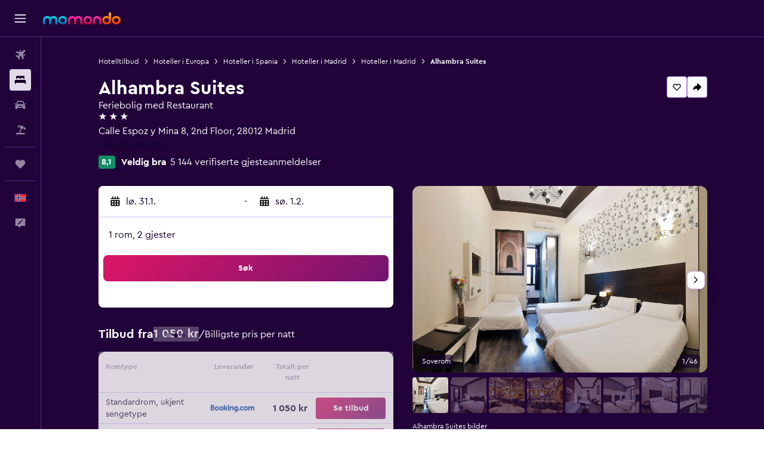

--- FILE ---
content_type: text/html;charset=UTF-8
request_url: https://www.momondo.no/hotell/madrid/Hostal-Alhambra-Suites.mhd328015.ksp
body_size: 118015
content:
<!DOCTYPE html>
<html lang='no-no' dir='ltr'>
<head>
<meta name="r9-version" content="R801d"/><meta name="r9-built" content="20260122.060142"/><meta name="r9-rendered" content="Sat, 24 Jan 2026 12:28:44 GMT"/><meta name="r9-build-number" content="21"/><link rel="stylesheet" href="https://content.r9cdn.net/res/combined.css?v=948ea7f5090d436fa333e8f8fe4e75e9a07d82a8&amp;cluster=4"/><link rel="stylesheet" href="https://content.r9cdn.net/res/combined.css?v=887ec1c0f2be1880959910e307012716d75e52fa&amp;cluster=4"/><meta name="viewport" content="width=device-width, initial-scale=1, minimum-scale=1"/><meta name="format-detection" content="telephone=no"/><link rel="icon" href="/favicon.ico" sizes="any"/><link rel="icon" href="/icon.svg" type="image/svg+xml"/><title>Alhambra Suites i Madrid, Spania fra 788 kr: Tilbud, vurderinger og bilder | momondo</title><meta name="description" content="Finn rom fra 788 kr til 4 905 kr på Alhambra Suites. Sammenlign romtyper og priser fra 18 leverandører. Les 5 144 vurderinger fra tidligere gjester og se 46 bilder."/><link rel="preconnect" href="apis.google.com"/><link rel="dns-prefetch" href="apis.google.com"/><link rel="preconnect" href="www.googletagmanager.com"/><link rel="dns-prefetch" href="www.googletagmanager.com"/><link rel="preconnect" href="www.google-analytics.com"/><link rel="dns-prefetch" href="www.google-analytics.com"/><script type="text/javascript">
var safari13PlusRegex = /Macintosh;.*?Version\/(1[3-9]|[2-9][0-9]+)(\.[0-9]+)* Safari/;
if (
window &&
window.navigator &&
window.navigator.userAgent &&
window.navigator.userAgent.indexOf('Safari') > -1 &&
window.navigator.userAgent.indexOf('Chrome') === -1 &&
safari13PlusRegex.test(window.navigator.userAgent)
) {
if (
'ontouchstart' in window &&
(!('cookieEnabled' in window.navigator) || window.navigator.cookieEnabled)
) {
if (
decodeURIComponent(document.cookie).indexOf('pmov=') < 0 &&
decodeURIComponent(document.cookie).indexOf('oo.tweb=') < 0
) {
var d = new Date();
d.setTime(d.getTime() + 90 * 24 * 60 * 60 * 1000);
document.cookie = 'pmov=tb;path=/;expires=' + d.toUTCString();
}
}
}
</script><meta name="kayak_page" content="hotel,static-hotel-detail,unknown"/><meta name="seop" content="328015"/><meta name="seo-cache" content="true"/><meta name="kayak_seo_splitxp" content="seo-mm-hdp-header-v2=enabled,seo-hotel-details-shared-ui-form=disabled"/><script type="text/javascript">
var DynamicContextPromise = (function (handler) {
this.status = 0;
this.value = undefined;
this.thenCallbacks = [];
this.catchCallbacks = [];
this.then = function(fn) {
if (this.status === 0) {
this.thenCallbacks.push(fn);
}
if (this.status === 1) {
fn(this.value);
}
return this;
}.bind(this);
this.catch = function(fn) {
if (this.status === 0) {
this.catchCallbacks.push(fn);
}
if (this.status === 2) {
fn(this.value);
}
return this;
}.bind(this);
var resolve = function(value) {
if (this.status === 0) {
this.status = 1;
this.value = value;
this.thenCallbacks.forEach(function(fn) {
fn(value)
});
}
}.bind(this);
var reject = function(value) {
if (this.status === 0) {
this.status = 2;
this.value = value;
this.catchCallbacks.forEach(function(fn) {
fn(value)
});
}
}.bind(this);
try {
handler(resolve, reject);
} catch (err) {
reject(err);
}
return {
then: this.then,
catch: this.catch,
};
}).bind({})
var ie = (function () {
var undef,
v = 3,
div = document.createElement('div'),
all = div.getElementsByTagName('i');
while (div.innerHTML = '<!--[if gt IE ' + (++v) + ']><i></i><![endif]-->', all[0]);
return v > 4 ? v : undef;
}());
var xhr = ie <= 9 ? new XDomainRequest() : new XMLHttpRequest();
var trackingQueryParams = "";
var getOnlyValidParams = function(paramsList, reservedParamsList) {
var finalParamsList = [];
for (var i = 0; i < paramsList.length; i++) {
if (reservedParamsList.indexOf(paramsList[i].split('=')[0]) == -1) {
finalParamsList.push(paramsList[i]);
}
}
return finalParamsList;
}
var removeUnnecessaryQueryStringChars = function(paramsString) {
if (paramsString.charAt(0) === '?') {
return paramsString.substr(1);
}
return paramsString;
}
var reservedParamsList = ['vertical', 'pageId', 'subPageId', 'originalReferrer', 'seoPlacementId', 'seoLanguage', 'seoCountry', 'tags'];
var paramsString = window.location && window.location.search;
if (paramsString) {
paramsString = removeUnnecessaryQueryStringChars(paramsString);
var finalParamsList = getOnlyValidParams(paramsString.split('&'), reservedParamsList)
trackingQueryParams = finalParamsList.length > 0 ? "&" + finalParamsList.join("&") + "&seo=true" : "";
}
var trackingUrl = '/s/run/fpc/context' +
'?vertical=hotel' +
'&pageId=static-hotel-detail' +
'&subPageId=' +
'&originalReferrer=' + encodeURIComponent(document.referrer) +
'&seoPlacementId=' + encodeURIComponent('328015') +
'&tags=' + encodeURIComponent('') +
'&origin=' + encodeURIComponent('') +
'&destination=' + encodeURIComponent('') +
'&isSeoPage=' + encodeURIComponent('true') +
'&domain=' + encodeURIComponent(window.location.host) +
trackingQueryParams;
xhr.open('GET', trackingUrl, true);
xhr.responseType = 'json';
window.R9 = window.R9 || {};
window.R9.unhiddenElements = [];
window.R9.dynamicContextPromise = new DynamicContextPromise(function(resolve, reject) {
xhr.onload = function () {
if (xhr.readyState === xhr.DONE && xhr.status === 200) {
window.R9 = window.R9 || {};
window.R9.globals = window.R9.globals || {};
resolve(xhr.response);
if (xhr.response['formToken']) {
R9.globals.formtoken = xhr.response['formToken'];
}
if (xhr.response['jsonPlacementEnabled'] && xhr.response['jsonGlobalPlacementEnabled']) {
if (xhr.response['placement']) {
R9.globals.placement = xhr.response['placement'];
}
if (xhr.response['affiliate']) {
R9.globals.affiliate = xhr.response['affiliate'];
}
}
if (xhr.response['dsaRemovableFields']) {
var dsaRemovableParamsList = xhr.response['dsaRemovableFields'];
var query = window.location.search.slice(1) || "";
var params = query.split('&');
var needRemoveParams = false;
for (var i = 0; i < dsaRemovableParamsList.length; i++) {
if (query.indexOf(dsaRemovableParamsList[i] + '=') != -1) {
needRemoveParams = true;
break;
}
}
if (needRemoveParams) {
var path = window.location.pathname;
var finalQuery = [];
for (var i = 0; i < params.length; i++) {
if (dsaRemovableParamsList.indexOf(params[i].split('=')[0]) == -1) {
finalQuery.push(params[i]);
}
}
if (window.history.replaceState) {
window.history.replaceState({}, document.title, path + (finalQuery.length > 0 ? '?' + finalQuery.join('&') : ''));
}
}
if(xhr.response['cachedCookieConsentEnabled']) {
var unhideElement = (elementId) => {
var elementToUnhide = document.querySelector(elementId);
if (elementToUnhide) {
window.R9.unhiddenElements = window.R9.unhiddenElements || [];
window.R9.unhiddenElements.push(elementId.replace('#', ''));
elementToUnhide.removeAttribute('hidden');
elementToUnhide.dispatchEvent(new Event('initialStaticHideRemove'));
}
}
var unhideCookieConsent = () => {
if (xhr.response['showSharedIabTcfDialog']) {
unhideElement('#iab-tcf-dialog');
}
if (xhr.response['showDataTransferDisclaimerDialog']) {
unhideElement('#shared-data-transfer-disclaimer-dialog');
}
if (xhr.response['showTwoPartyConsentDialog']) {
unhideElement('#shared-two-part-consent-dialog');
}
}
if (document.readyState === "loading") {
document.addEventListener("DOMContentLoaded", unhideCookieConsent);
} else {
unhideCookieConsent();
}
}
}
} else {
reject(xhr.response);
}
};
})
xhr.send('');
</script><link rel="canonical" href="https://www.momondo.no/hotell/madrid/Hostal-Alhambra-Suites.mhd328015.ksp"/><link rel="alternate" hrefLang="de-AT" href="https://www.momondo.at/hotels/madrid/Hostal-Alhambra-Suites.mhd328015.ksp"/><link rel="alternate" hrefLang="en-AU" href="https://www.momondo.com.au/hotels/madrid/Alhambra-Suites.mhd328015.ksp"/><link rel="alternate" hrefLang="pt-BR" href="https://www.momondo.com.br/hoteis/madrid/Hostal-Alhambra-Suites.mhd328015.ksp"/><link rel="alternate" hrefLang="fr-CA" href="https://www.fr.momondo.ca/hotel/madrid/Alhambra-Suites.mhd328015.ksp"/><link rel="alternate" hrefLang="en-CA" href="https://www.momondo.ca/hotels/madrid/Alhambra-Suites.mhd328015.ksp"/><link rel="alternate" hrefLang="fr-CH" href="https://www.fr.momondo.ch/hotel/madrid/Hostal-Alhambra-Suites.mhd328015.ksp"/><link rel="alternate" hrefLang="it-CH" href="https://www.it.momondo.ch/hotel/madrid/Hostal-Alhambra-Suites.mhd328015.ksp"/><link rel="alternate" hrefLang="de-CH" href="https://www.momondo.ch/hotels/madrid/Hostal-Alhambra-Suites.mhd328015.ksp"/><link rel="alternate" hrefLang="es-CL" href="https://www.momondo.cl/hoteles/madrid/Alhambra-Suites.mhd328015.ksp"/><link rel="alternate" hrefLang="es-CO" href="https://www.momondo.com.co/hoteles/madrid/Hostal-Alhambra-Suites.mhd328015.ksp"/><link rel="alternate" hrefLang="de-DE" href="https://www.momondo.de/hotels/madrid/Alhambra-Suites.mhd328015.ksp"/><link rel="alternate" hrefLang="da-DK" href="https://www.momondo.dk/hoteller/madrid/Hostal-Alhambra-Suites.mhd328015.ksp"/><link rel="alternate" hrefLang="es-ES" href="https://www.momondo.es/hoteles/madrid/Alhambra-Suites.mhd328015.ksp"/><link rel="alternate" hrefLang="es-MX" href="https://www.momondo.mx/hoteles/madrid/Hostal-Alhambra-Suites.mhd328015.ksp"/><link rel="alternate" hrefLang="es-UY" href="https://www.es.momondo.com/hoteles/madrid/Hostal-Alhambra-Suites.mhd328015.ksp"/><link rel="alternate" hrefLang="es-PE" href="https://www.momondo.com.pe/hoteles/madrid/Alhambra-Suites.mhd328015.ksp"/><link rel="alternate" hrefLang="fi-FI" href="https://www.momondo.fi/hotellit/madrid/Alhambra-Suites.mhd328015.ksp"/><link rel="alternate" hrefLang="fr-FR" href="https://www.momondo.fr/hotel/madrid/Alhambra-Suites.mhd328015.ksp"/><link rel="alternate" hrefLang="en-GB" href="https://www.momondo.co.uk/hotels/madrid/Hostal-Alhambra-Suites.mhd328015.ksp"/><link rel="alternate" hrefLang="en-IE" href="https://www.momondo.ie/hotels/madrid/Hostal-Alhambra-Suites.mhd328015.ksp"/><link rel="alternate" hrefLang="en-IN" href="https://www.momondo.in/hotels/madrid/Alhambra-Suites.mhd328015.ksp"/><link rel="alternate" hrefLang="it-IT" href="https://www.momondo.it/hotel/madrid/Alhambra-Suites.mhd328015.ksp"/><link rel="alternate" hrefLang="nl-NL" href="https://www.momondo.nl/hotels/madrid/Alhambra-Suites.mhd328015.ksp"/><link rel="alternate" hrefLang="no-NO" href="https://www.momondo.no/hotell/madrid/Hostal-Alhambra-Suites.mhd328015.ksp"/><link rel="alternate" hrefLang="pl-PL" href="https://www.momondo.pl/hotele/madryt/Alhambra-Suites.mhd328015.ksp"/><link rel="alternate" hrefLang="pt-PT" href="https://www.momondo.pt/hoteis/madrid/Hostal-Alhambra-Suites.mhd328015.ksp"/><link rel="alternate" hrefLang="ro-RO" href="https://www.momondo.ro/hoteluri/madrid/Hostal-Alhambra-Suites.mhd328015.ksp"/><link rel="alternate" hrefLang="sv-SE" href="https://www.momondo.se/hotell/madrid/Hostal-Alhambra-Suites.mhd328015.ksp"/><link rel="alternate" hrefLang="tr-TR" href="https://www.momondo.com.tr/otel/madrid/Alhambra-Suites.mhd328015.ksp"/><link rel="alternate" hrefLang="en-US" href="https://www.momondo.com/hotels/madrid/Alhambra-Suites.mhd328015.ksp"/><link rel="alternate" hrefLang="en-ZA" href="https://www.momondo.co.za/hotels/madrid/Alhambra-Suites.mhd328015.ksp"/><meta property="og:image" content="https://content.r9cdn.net/rimg/himg/b9/dc/a4/expedia_group-328015-241166656-513240.jpg?width=1200&amp;height=630&amp;crop=false"/><meta property="og:image:width" content="1200"/><meta property="og:image:height" content="630"/><meta property="og:title" content="Alhambra Suites i Madrid, Spania fra 788 kr: Tilbud, vurderinger og bilder | momondo"/><meta property="og:type" content="website"/><meta property="og:description" content="Finn rom fra 788 kr til 4 905 kr på Alhambra Suites. Sammenlign romtyper og priser fra 18 leverandører. Les 5 144 vurderinger fra tidligere gjester og se 46 bilder."/><meta property="og:url" content="https://www.momondo.no/hotell/madrid/Hostal-Alhambra-Suites.mhd328015.ksp"/><meta property="og:site_name" content="momondo"/><meta property="fb:pages" content="148785901841216"/><meta property="twitter:title" content="Alhambra Suites i Madrid, Spania fra 788 kr: Tilbud, vurderinger og bilder | momondo"/><meta name="twitter:description" content="Finn rom fra 788 kr til 4 905 kr på Alhambra Suites. Sammenlign romtyper og priser fra 18 leverandører. Les 5 144 vurderinger fra tidligere gjester og se 46 bilder."/><meta name="twitter:image:src" content="https://content.r9cdn.net/rimg/himg/b9/dc/a4/expedia_group-328015-241166656-513240.jpg?width=440&amp;height=220&amp;crop=false"/><meta name="twitter:card" content="summary_large_image"/><meta name="twitter:site" content="@momondo"/><meta name="twitter:creator" content="@momondo"/><meta name="robots" content="noodp"/><link rel="apple-touch-icon" href="/apple-touch-icon.png"/><link rel="apple-touch-icon" sizes="60x60" href="/apple-touch-icon-60x60.png"/><link rel="apple-touch-icon" sizes="76x76" href="/apple-touch-icon-76x76.png"/><link rel="apple-touch-icon" sizes="120x120" href="/apple-touch-icon-120x120.png"/><link rel="apple-touch-icon" sizes="152x152" href="/apple-touch-icon-152x152.png"/><link rel="apple-touch-icon" sizes="167x167" href="/apple-touch-icon-167x167.png"/><link rel="apple-touch-icon" sizes="180x180" href="/apple-touch-icon-180x180.png"/><script type="application/ld+json">{"@context":"http://schema.org","@type":"BreadcrumbList","itemListElement":[{"@type":"ListItem","position":"1","item":{"@id":"https://www.momondo.no/hotell","name":"Hotelltilbud"}},{"@type":"ListItem","position":"2","item":{"@id":"/hotell/europa","name":"Hoteller i Europa"}},{"@type":"ListItem","position":"3","item":{"@id":"/hotell/spania","name":"Hoteller i Spania"}},{"@type":"ListItem","position":"4","item":{"@id":"/hotell/community-of-madrid.ksp","name":"Hoteller i Madrid"}},{"@type":"ListItem","position":"5","item":{"@id":"/hotell/madrid","name":"Hoteller i Madrid"}},{"@type":"ListItem","position":"6","item":{"@id":"/hotell/madrid/Hostal-Alhambra-Suites.mhd328015.ksp","name":"Alhambra Suites"}}]}</script><script type="application/ld+json">{"@context":"http://schema.org","@type":"FAQPage","mainEntity":[{"@type":"Question","name":"Hvordan er Alhambra Suites sammenlignet med andre hoteller med 3 stjerne i Madrid?","acceptedAnswer":{"@type":"Answer","text":"I gjennomsnitt koster Alhambra Suites mindre enn gjennomsnittprisen for 3-stjerners hoteller i Madrid. Prisen per natt på Alhambra Suites ligger normalt på 1 042 kr, sammenlignet med 537 kr mer for andre hoteller i Madrid. <a href='/hotell/madrid/Hostal-Alhambra-Suites.mhd328015.ksp'>Visit the hotel page for more details.</a>"}},{"@type":"Question","name":"Hvor langt er det mellom Alhambra Suites og Madrid Barajas?","acceptedAnswer":{"@type":"Answer","text":"Kjøreturen fra Madrid Barajas til Alhambra Suites tar ca. 25 minutter avhengig av trafikken, og avstanden er 13,5 km. Hoteller i mer tettbygde områder kan oppleve mer trafikk som også vil påvirke reisetiden din. <a href='/hotell/madrid/Hostal-Alhambra-Suites.mhd328015.ksp'>Visit the hotel page for more details.</a>"}},{"@type":"Question","name":"Hvordan kommer man seg enklest fra Madrid Barajas til Alhambra Suites?","acceptedAnswer":{"@type":"Answer","text":"Et annet vanlig alternativ er å bare ta en taxi eller benytte seg av en samkjøringstjeneste fra flyplassen til Alhambra Suites. Den flyplassen som ligger nærmest hotellet er Madrid Barajas. <a href='/hotell/madrid/Hostal-Alhambra-Suites.mhd328015.ksp'>Visit the hotel page for more details.</a>"}},{"@type":"Question","name":"Finnes det ulike matalternativer på Alhambra Suites?","acceptedAnswer":{"@type":"Answer","text":"Alhambra Suites har en restaurant som kan benyttes av hotellets gjester. Du kan spise der eller bestille mat å ta med. Ring resepsjonen på <a href='tel:+34 915 229 103' rel='nofollow'>+34 915 229 103</a> for å forhøre deg om kjøkkenets åpningstider. <a href='/hotell/madrid/Hostal-Alhambra-Suites.mhd328015.ksp'>Visit the hotel page for more details.</a>"}},{"@type":"Question","name":"Har Alhambra Suites basseng?","acceptedAnswer":{"@type":"Answer","text":"I følge våre data har ikke Alhambra Suites et basseng, men hoteller gjennomfører endringer og utvider med nye fasiliteter med jevne mellomrom, og det er ikke alltid vi blir varslet om dette. Det er derfor best om du ringer Alhambra Suites på <a href='tel:+34 915 229 103' rel='nofollow'>+34 915 229 103</a>. <a href='/hotell/madrid/Hostal-Alhambra-Suites.mhd328015.ksp'>Visit the hotel page for more details.</a>"}},{"@type":"Question","name":"Hvor langt unna er Alhambra Suites fra sentrum i Madrid?","acceptedAnswer":{"@type":"Answer","text":"Det er enkelt å komme seg til sentrum i Madrid i og med at det kun ligger 0,1 km fra Alhambra Suites. I sentrum i Madrid finner du Det konglige palass i Madrid, i tillegg til mange andre populære severdigheter og ting å gjøre. <a href='/hotell/madrid/Hostal-Alhambra-Suites.mhd328015.ksp'>Visit the hotel page for more details.</a>"}},{"@type":"Question","name":"Hva er telefonnummeret til Alhambra Suites?","acceptedAnswer":{"@type":"Answer","text":"For å få hjelp av en ansatt på Alhambra Suites kan du ringe <a href='tel:+34 915 229 103' rel='nofollow'>+34 915 229 103</a>. <a href='/hotell/madrid/Hostal-Alhambra-Suites.mhd328015.ksp'>Visit the hotel page for more details.</a>"}},{"@type":"Question","name":"Hva er utsjekkingstiden på Alhambra Suites?","acceptedAnswer":{"@type":"Answer","text":"Med tanke på innsjekking, kan du planlegge å ankomme etter 14:00. Utsjekkingstiden er 12:00. Vi anbefaler å gi beskjed til resepsjonen så tidlig som mulig dersom du har spesiell forespørsler. <a href='/hotell/madrid/Hostal-Alhambra-Suites.mhd328015.ksp'>Visit the hotel page for more details.</a>"}},{"@type":"Question","name":"Hvor mye koster et rom på Alhambra Suites?","acceptedAnswer":{"@type":"Answer","text":"Prisene kan variere ettersom hvilken romtype og datoer du ønsker, samt tilgjengelighet. Du finner gode priser på Alhambra Suites, som for tiden ligger mellom 1 031 kr og 1 948 kr per natt. Skriv inn de datoene du ønsker <a href='#rooms'>i skjemaet over</a> for å finne de beste tilbudene som passer deg. <a href='/hotell/madrid/Hostal-Alhambra-Suites.mhd328015.ksp'>Visit the hotel page for more details.</a>"}},{"@type":"Question","name":"Er det klesvasktjenester på Alhambra Suites?","acceptedAnswer":{"@type":"Answer","text":"Ja, klesvask er tilgjengelig for alle gjester på Alhambra Suites, Madrid. Strykejern og et strykebrett er også tilgjengelig. Hør med resepsjonen dersom de ikke allerede står på rommet. <a href='/hotell/madrid/Hostal-Alhambra-Suites.mhd328015.ksp'>Visit the hotel page for more details.</a>"}},{"@type":"Question","name":"Hvor langt er det fra Alhambra Suites, Madrid til Det konglige palass i Madrid?","acceptedAnswer":{"@type":"Answer","text":"Det konglige palass i Madrid er innen gåavstand (1,0 km) fra Alhambra Suites, Madrid. <a href='/hotell/madrid/Hostal-Alhambra-Suites.mhd328015.ksp'>Visit the hotel page for more details.</a>"}},{"@type":"Question","name":"Hvor mange tilbydere søker momondo blant for Madrid fra hoteller?","acceptedAnswer":{"@type":"Answer","text":"Det er 9 304 tilbydere fra Madrid hoteller fra og med januar 2026. <a href='/hotell/madrid/Hostal-Alhambra-Suites.mhd328015.ksp'>Visit the hotel page for more details.</a>"}},{"@type":"Question","name":"Når oppdaterte momondo sist prisene for Madrid fra hoteller sist?","acceptedAnswer":{"@type":"Answer","text":"Pris for Madrid fra hoteller oppdateres daglig. <a href='/hotell/madrid/Hostal-Alhambra-Suites.mhd328015.ksp'>Visit the hotel page for more details.</a>"}}]}</script><script type="application/ld+json">{"@context":"http://schema.org","@type":"Hotel","name":"Alhambra Suites","url":"https://www.momondo.no/hotell/madrid/Hostal-Alhambra-Suites.mhd328015.ksp","starRating":"3","telephone":"+34 915 229 103","address":{"@type":"PostalAddress","streetAddress":"Calle Espoz y Mina 8, 2nd Floor","addressLocality":"Madrid","postalCode":"28012","addressCountry":"Spania"},"priceRange":"1 042 kr","image":"https://content.r9cdn.net/himg/b9/dc/a4/expedia_group-328015-241166656-513240.jpg","photo":[{"@type":"ImageObject","contentUrl":"/himg/b9/dc/a4/expedia_group-328015-241166656-513240.jpg","description":"Madrid Hotel - Alhambra Suites Soverom"},{"@type":"ImageObject","contentUrl":"/kimg/63/c7/0440257793cd4c2f.jpg","description":"Madrid Hotel - Alhambra Suites Soverom"},{"@type":"ImageObject","contentUrl":"/himg/db/17/c8/expediav2-328015-99d55b-857041.jpg","description":"Madrid Hotel - Alhambra Suites Restaurant"},{"@type":"ImageObject","contentUrl":"/himg/63/24/34/expedia_group-328015-671066-693264.jpg","description":"Madrid Hotel - Alhambra Suites Restaurant"},{"@type":"ImageObject","contentUrl":"/kimg/63/c7/38e15d8cb4e41b43.jpg","description":"Madrid Hotel - Alhambra Suites Soverom"},{"@type":"ImageObject","contentUrl":"/kimg/63/c7/1b7ef7745d9668c7.jpg","description":"Madrid Hotel - Alhambra Suites Soverom"},{"@type":"ImageObject","contentUrl":"/kimg/63/c7/6fc556d7d788776a.jpg","description":"Madrid Hotel - Alhambra Suites Soverom"},{"@type":"ImageObject","contentUrl":"/himg/60/19/5e/expedia_group-328015-98ba52-904466.jpg","description":""},{"@type":"ImageObject","contentUrl":"/kimg/63/c7/7f3f5db5b26e4de3.jpg","description":"Madrid Hotel - Alhambra Suites Soverom"},{"@type":"ImageObject","contentUrl":"/himg/37/8d/78/expedia_group-328015-181675071-391169.jpg","description":"Madrid Hotel - Alhambra Suites Bad"},{"@type":"ImageObject","contentUrl":"/kimg/63/c7/846dfbec635d196d.jpg","description":"Madrid Hotel - Alhambra Suites Soverom"},{"@type":"ImageObject","contentUrl":"/kimg/63/c7/af75b6a680fdf0a6.jpg","description":"Madrid Hotel - Alhambra Suites Soverom"},{"@type":"ImageObject","contentUrl":"/kimg/63/c7/adf5aeb2eef19e8e.jpg","description":"Madrid Hotel - Alhambra Suites Soverom"},{"@type":"ImageObject","contentUrl":"/kimg/63/c7/752eaa193aca9dc6.jpg","description":"Madrid Hotel - Alhambra Suites Soverom"},{"@type":"ImageObject","contentUrl":"/himg/40/bb/d9/expedia_group-328015-117113417-258988.jpg","description":"Madrid Hotel - Alhambra Suites Balkong"},{"@type":"ImageObject","contentUrl":"/himg/4e/c6/e3/expedia_group-328015-222766564-293644.jpg","description":"Madrid Hotel - Alhambra Suites Balkong"},{"@type":"ImageObject","contentUrl":"/kimg/63/c7/489be28e524d0433.jpg","description":"Madrid Hotel - Alhambra Suites Soverom"},{"@type":"ImageObject","contentUrl":"/kimg/63/c7/589876e86a964ccb.jpg","description":"Madrid Hotel - Alhambra Suites Soverom"},{"@type":"ImageObject","contentUrl":"/kimg/63/c7/5b1ce2028002a7b1.jpg","description":"Madrid Hotel - Alhambra Suites Soverom"},{"@type":"ImageObject","contentUrl":"/kimg/63/c7/c72bb63257d7d156.jpg","description":"Madrid Hotel - Alhambra Suites Soverom"},{"@type":"ImageObject","contentUrl":"/himg/34/45/a1/expedia_group-328015-84246773-213368.jpg","description":"Madrid Hotel - Alhambra Suites Balkong"},{"@type":"ImageObject","contentUrl":"/kimg/63/c7/d3ff857722678cb1.jpg","description":"Madrid Hotel - Alhambra Suites Soverom"},{"@type":"ImageObject","contentUrl":"/himg/98/be/8d/expedia_group-328015-2316720-250203.jpg","description":"Madrid Hotel - Alhambra Suites Buffet"},{"@type":"ImageObject","contentUrl":"/himg/b7/93/12/expedia_group-328015-208988286-400896.jpg","description":""},{"@type":"ImageObject","contentUrl":"/kimg/63/c7/ad173b81b1bad17a.jpg","description":"Madrid Hotel - Alhambra Suites Soverom"},{"@type":"ImageObject","contentUrl":"/kimg/63/c7/a5facd8b22a32525.jpg","description":"Madrid Hotel - Alhambra Suites Bad"},{"@type":"ImageObject","contentUrl":"/kimg/63/c7/b831ff6d813d2ab7.jpg","description":"Madrid Hotel - Alhambra Suites Hall"},{"@type":"ImageObject","contentUrl":"/himg/7b/7d/4a/expedia_group-328015-231097417-268075.jpg","description":"Madrid Hotel - Alhambra Suites Balkong"},{"@type":"ImageObject","contentUrl":"/himg/71/f3/2e/expedia_group-328015-230447391-240797.jpg","description":"Madrid Hotel - Alhambra Suites Bad"},{"@type":"ImageObject","contentUrl":"/kimg/63/c7/b039953068566fc6.jpg","description":"Madrid Hotel - Alhambra Suites Soverom"},{"@type":"ImageObject","contentUrl":"/kimg/63/c7/bbeb11626a4251cd.jpg","description":""},{"@type":"ImageObject","contentUrl":"/himg/c5/85/de/expedia_group-328015-34811436-189000.jpg","description":"Madrid Hotel - Alhambra Suites Romfasiliteter"},{"@type":"ImageObject","contentUrl":"/himg/46/aa/7a/expedia_group-328015-1e71b5-711503.jpg","description":"Madrid Hotel - Alhambra Suites Hall"},{"@type":"ImageObject","contentUrl":"/himg/23/ad/21/expedia_group-328015-89941675-328098.jpg","description":"Madrid Hotel - Alhambra Suites Stue"},{"@type":"ImageObject","contentUrl":"/himg/3a/60/99/expedia_group-328015-964270-299243.jpg","description":""},{"@type":"ImageObject","contentUrl":"/himg/80/b4/fd/expedia_group-328015-47266535-137437.jpg","description":"Madrid Hotel - Alhambra Suites Stue"},{"@type":"ImageObject","contentUrl":"/himg/18/d8/6b/expedia_group-328015-122569916-231391.jpg","description":"Madrid Hotel - Alhambra Suites Romfasiliteter"},{"@type":"ImageObject","contentUrl":"/himg/54/31/0e/expedia_group-328015-262274941-276639.jpg","description":"Madrid Hotel - Alhambra Suites Balkong"},{"@type":"ImageObject","contentUrl":"/himg/63/50/96/expedia_group-328015-240395724-106716.jpg","description":"Madrid Hotel - Alhambra Suites Hall"},{"@type":"ImageObject","contentUrl":"/himg/89/d1/25/expedia_group-328015-45080570-207661.jpg","description":"Madrid Hotel - Alhambra Suites Stue"},{"@type":"ImageObject","contentUrl":"/himg/3e/5d/69/expedia_group-328015-43184851-186928.jpg","description":"Madrid Hotel - Alhambra Suites Kjøkken"},{"@type":"ImageObject","contentUrl":"/himg/e9/46/eb/expedia_group-328015-84662905-172374.jpg","description":""},{"@type":"ImageObject","contentUrl":"/kimg/63/c7/f3b910cc9c38c514.jpg","description":"Madrid Hotel - Alhambra Suites Bygning"},{"@type":"ImageObject","contentUrl":"/kimg/63/c7/1fd7bf1d3d1561ed.jpg","description":""},{"@type":"ImageObject","contentUrl":"/himg/02/36/ce/expediav2-328015-c8e6bf-528603.jpg","description":"Madrid Hotel - Alhambra Suites Bygning"},{"@type":"ImageObject","contentUrl":"/himg/07/0e/d4/expedia_group-328015-108092187-311432.jpg","description":"Madrid Hotel - Alhambra Suites Romfasiliteter"}],"aggregateRating":{"@type":"AggregateRating","bestRating":"100","ratingValue":"81","ratingCount":"5143"},"amenityFeature":["Radio","Hevet toalett","Vekkeservice","Internett","Terrasse/patio","Daglig rengjøring","Faks/fotokopi","Familierom","Sengetøy","Portvakttjeneste","Håndklær","Bankboks","Brannslukkingsapparat","Oppholdsrom","Vaskeri","Heis","Stryketjeneste","Vaskeritjeneste","Flatskjerm-TV","Gratis toalettartikler","Sjampo","Gulv av hardved eller parkett","Oppvarming","Dusj","Strykejern og strykebrett","Dusjhette","Utfluktsskranke","Tilgjengelig med heis","Adapter","Førstehjelpsskrin","Utsikt over indre gårdsplass","Stikkontakt nær sengen","Tilgang med nøkkel","Sofa","Tilgang med nøkkelkort","Sovesofa","Overvåkningskameraer på fellesområder","Overvåkningskameraer utenfor eiendommen","Røykfritt","Balkong","Badekar","Lydisolering","Restaurant","Bar/Lounge","Bidet","Kroppssåpe","Hårføner","Flisgulv/marmorgulv","Sikkerhet 24/7","Klimaanlegg","Kjøleskap","Fjærfri pute","Toalett","Toalettpapir","Safe","Utsikt over byen","Flyplasstransport","Søppeldunker","De øvre etasjene nås via heis","Skrivebord","Privat bad","Walk-in-dusj","Garderobe eller skap","Døgnåpen resepsjon","Bagasjeoppbevaring"]}</script><script type="application/ld+json">{"@context":"https://schema.org","@type":"ItemList","itemListOrder":"https://schema.org/ItemListUnordered","description":"Se tilgjengelige hotellrom på Alhambra Suites med priser og romtyper.","itemListElement":[{"@type":"ListItem","position":1,"item":{"@type":"Offer","price":1049.95,"priceCurrency":"NOK","availability":"https://schema.org/InStock","validFrom":"2026-01-31","itemOffered":{"@type":"HotelRoom"}}}]}</script><script type="application/ld+json">{"@context":"https://schema.org","@type":"TouristDestination","name":"Madrid"}</script><script type="application/ld+json">[{"@context":"https://schema.org","@type":"TouristAttraction","geo":{"@type":"GeoCoordinates","latitude":40.41838,"longitude":-3.71201}},{"@context":"https://schema.org","@type":"TouristAttraction","geo":{"@type":"GeoCoordinates","latitude":40.419322243676184,"longitude":-3.6930909497375524}},{"@context":"https://schema.org","@type":"TouristAttraction","geo":{"@type":"GeoCoordinates","latitude":40.41382,"longitude":-3.69211}}]</script><script type="application/ld+json">{"@context":"https://schema.org","@type":"ItemList","itemListOrder":"https://schema.org/ItemListUnordered","description":"Sammenlign priser for ulike rom på Alhambra Suites","itemListElement":[{"@type":"ListItem","position":1,"item":{"@type":"ItemList","name":"Dobbeltrom","price":1122.96,"priceCurrency":"NOK"}},{"@type":"ListItem","position":2,"item":{"@type":"ItemList","name":"Luxury rom","price":3846.62,"priceCurrency":"NOK"}},{"@type":"ListItem","position":3,"item":{"@type":"ItemList","name":"Standardrom","price":1049.95,"priceCurrency":"NOK"}},{"@type":"ListItem","position":4,"item":{"@type":"ItemList","name":"Superior Rom","price":1081.69,"priceCurrency":"NOK"}}]}</script><meta name="kayak_content_type" content="328015,standard"/>
</head>
<body class='bd-default bd-mo react react-st no_NO '><div id='root'><div class="c--AO"><nav class="mZv3" aria-label="Hurtigtaster"><a href="#main">Gå til hovedinnhold</a></nav><div data-testid="page-top-anchor" aria-live="polite" aria-atomic="true" tabindex="-1" style="position:absolute;width:1px;height:1px;margin:-1px;padding:0;overflow:hidden;clip-path:inset(50%);white-space:nowrap;border:0"></div><header class="mc6t mc6t-mod-sticky-always" style="height:62px;top:0px"><div class="mc6t-wrapper"><div><div class="mc6t-banner mc6t-mod-sticky-non-mobile"></div></div><div class="mc6t-main-content mc6t-mod-bordered" style="height:62px"><div class="common-layout-react-HeaderV2 V_0p V_0p-mod-branded V_0p-mod-side-nav-ux-v2"><div class="wRhj wRhj-mod-justify-start wRhj-mod-grow"><div class="mc6t-nav-button mc6t-mod-hide-empty"><div role="button" tabindex="0" class="ZGw- ZGw--mod-size-medium ZGw--mod-variant-default" aria-label="Åpne hovednavigasjon"><svg viewBox="0 0 200 200" width="20" height="20" xmlns="http://www.w3.org/2000/svg" role="presentation"><path d="M191.67 50H8.33V33.33h183.33V50zm0 100H8.33v16.67h183.33V150zm0-58.33H8.33v16.67h183.33V91.67z"/></svg></div></div><div class="mc6t-logo mc6t-mod-hide-empty"><div class="gPDR gPDR-mod-focus-keyboard gPDR-momondo gPDR-non-compact gPDR-main-logo-mobile gPDR-mod-reduced-size"><a class="gPDR-main-logo-link" href="/" itemProp="https://schema.org/logo" aria-label="Gå til momondo hjemmesiden"><div class="gPDR-main-logo" style="animation-duration:2000ms"><span style="transform:translate3d(0,0,0);vertical-align:middle;-webkit-font-smoothing:antialiased;-moz-osx-font-smoothing:grayscale;width:auto;height:auto" class="gPDR-logo-image"><svg width="100%" height="100%" xmlns="http://www.w3.org/2000/svg" viewBox="0 0 250 38" role="presentation" style="width:inherit;height:inherit;line-height:inherit;color:inherit"><defs><linearGradient id="logos806a-1" x2="0" y2="100%"><stop offset="0" stop-color="#00d7e5"/><stop offset="1" stop-color="#0066ae"/></linearGradient><linearGradient id="logos806b-1" x2="0" y2="100%"><stop offset="0" stop-color="#ff30ae"/><stop offset="1" stop-color="#d1003a"/></linearGradient><linearGradient id="logos806c-1" x2="0" y2="100%"><stop offset="0" stop-color="#ffba00"/><stop offset="1" stop-color="#f02e00"/></linearGradient></defs><path fill="url(#logos806a-1)" d="M23.2 15.5c2.5-2.7 6-4.4 9.9-4.4 8.7 0 13.4 6 13.4 13.4v12.8c0 .3-.3.5-.5.5h-6c-.3 0-.5-.2-.5-.5V24.5c0-4.6-3.1-5.9-6.4-5.9-3.2 0-6.4 1.3-6.4 5.9v12.8c0 .3-.3.5-.5.5h-5.9c-.3 0-.5-.2-.5-.5V24.5c0-4.6-3.1-5.9-6.4-5.9-3.2 0-6.4 1.3-6.4 5.9v12.8c0 .3-.3.5-.5.5h-6c-.3 0-.5-.2-.5-.5V24.5c0-7.4 4.7-13.4 13.3-13.4 4 0 7.5 1.7 9.9 4.4m54.3 9.1c0 7.5-5.2 13.4-14 13.4s-14-5.9-14-13.4c0-7.6 5.2-13.4 14-13.4 8.8-.1 14 5.9 14 13.4zm-6.7 0c0-3.7-2.4-6.8-7.3-6.8-5.2 0-7.3 3.1-7.3 6.8 0 3.7 2.1 6.8 7.3 6.8 5.1-.1 7.3-3.1 7.3-6.8z"/><path fill="url(#logos806b-1)" d="M103.8 15.5c2.5-2.7 6-4.4 9.9-4.4 8.7 0 13.4 6 13.4 13.4v12.8c0 .3-.3.5-.5.5h-5.9c-.3 0-.5-.2-.5-.5V24.5c0-4.6-3.1-5.9-6.4-5.9-3.2 0-6.4 1.3-6.4 5.9v12.8c0 .3-.3.5-.5.5H101c-.3 0-.5-.2-.5-.5V24.5c0-4.6-3.1-5.9-6.4-5.9-3.2 0-6.4 1.3-6.4 5.9v12.8c0 .3-.3.5-.5.5h-5.9c-.3 0-.5-.2-.5-.5V24.5c0-7.4 4.7-13.4 13.3-13.4 3.8 0 7.3 1.7 9.7 4.4m54.3 9.1c0 7.5-5.2 13.4-14 13.4s-14-5.9-14-13.4c0-7.6 5.2-13.4 14-13.4 8.7-.1 14 5.9 14 13.4zm-6.7 0c0-3.7-2.3-6.8-7.3-6.8-5.2 0-7.3 3.1-7.3 6.8 0 3.7 2.1 6.8 7.3 6.8 5.1-.1 7.3-3.1 7.3-6.8zm9.8-.1v12.8c0 .3.2.5.5.5h5.9c.3 0 .5-.2.5-.5V24.5c0-4.6 3.1-5.9 6.4-5.9 3.3 0 6.4 1.3 6.4 5.9v12.8c0 .3.2.5.5.5h5.9c.3 0 .5-.2.5-.5V24.5c0-7.4-4.5-13.4-13.4-13.4-8.7 0-13.2 6-13.2 13.4"/><path fill="url(#logos806c-1)" d="M218.4 0h-5.9c-.3 0-.5.2-.5.5v13c-1.3-1.2-4.3-2.4-7-2.4-8.8 0-14 5.9-14 13.4s5.2 13.4 14 13.4c8.7 0 14-5.2 14-14.6V.4c-.1-.2-.3-.4-.6-.4zm-13.5 31.3c-5.2 0-7.3-3-7.3-6.8 0-3.7 2.1-6.8 7.3-6.8 4.9 0 7.3 3 7.3 6.8s-2.2 6.8-7.3 6.8zM236 11.1c-8.8 0-14 5.9-14 13.4s5.2 13.4 14 13.4 14-5.9 14-13.4c0-7.4-5.3-13.4-14-13.4zm0 20.2c-5.2 0-7.3-3.1-7.3-6.8 0-3.7 2.1-6.8 7.3-6.8 4.9 0 7.3 3.1 7.3 6.8 0 3.8-2.2 6.8-7.3 6.8z"/></svg></span></div></a></div></div></div><div class="wRhj wRhj-mod-width-full-mobile wRhj-mod-justify-center wRhj-mod-allow-shrink"><div class="V_0p-search-display-wrapper"></div></div><div class="wRhj wRhj-mod-justify-end wRhj-mod-grow"><div><div class="common-layout-react-HeaderAccountWrapper theme-dark account--collapsible account--not-branded"><div class="ui-layout-header-HeaderTripsItem"></div></div></div></div><div class="c5ab7 c5ab7-mod-absolute c5ab7-collapsed c5ab7-mod-variant-accordion" style="top:62px"><div tabindex="-1" class="pRB0 pRB0-collapsed pRB0-mod-variant-accordion pRB0-mod-position-sticky" style="top:62px;height:calc(100vh - 62px)"><div><div class="pRB0-nav-items"><nav class="HtHs" aria-label="Søk"><ul class="HtHs-nav-list"><li><a href="/" aria-label="Søk etter flyvninger " class="dJtn dJtn-collapsed dJtn-mod-variant-accordion" aria-current="false"><svg viewBox="0 0 200 200" width="1.25em" height="1.25em" xmlns="http://www.w3.org/2000/svg" class="ncEv ncEv-rtl-aware dJtn-menu-item-icon" role="presentation" aria-hidden="true"><path d="M107.91 115.59l-23.6 17.77l10.49 28.28c.83 4.36-.53 8.9-3.65 12.02l-9.78 9.78l-23.54-41.34l-41.28-23.48l9.78-9.66c3.12-3.12 7.6-4.42 11.9-3.65l28.4 10.37l17.71-23.66l-11.79-11.79l-52.86-17.5l13.14-13.49c2.77-2.77 6.6-4.24 10.49-4.01l27.05 1.83l33.12 2.24l22.1 1.47l29.46-29.34c6.48-6.48 17.09-6.48 23.57 0c3.24 3.24 4.89 7.48 4.83 11.79c.06 4.3-1.59 8.54-4.83 11.78l-29.46 29.34l1.47 22.1l2.24 33.12l1.83 27.16c.29 3.83-1.12 7.6-3.83 10.31l-13.44 13.44l-17.74-53.09l-11.79-11.79zm67.76-26.52c-4.77-4.77-12.32-4.89-17.21-.35l2.24 33l14.97-14.97a12.488 12.488 0 000-17.68zm-64.81-64.82a12.488 12.488 0 00-17.68 0L78.21 39.22l33 2.24c4.54-4.89 4.42-12.43-.35-17.21z"/></svg><div class="dJtn-menu-item-title">Fly</div></a></li><li><a href="/hotell" aria-label="Søk etter overnattingssteder " class="dJtn dJtn-active dJtn-collapsed dJtn-mod-variant-accordion" aria-current="page"><svg viewBox="0 0 200 200" width="1.25em" height="1.25em" xmlns="http://www.w3.org/2000/svg" class="ncEv dJtn-menu-item-icon" role="presentation" aria-hidden="true"><path d="M170.83 46.67v36.67h-16.67v-3.33c0-7.42-5.92-13.33-13.33-13.33h-19.17c-7.42 0-13.33 5.92-13.33 13.33v3.33H91.66v-3.33c0-7.42-5.92-13.33-13.33-13.33H59.16c-7.42 0-13.33 5.92-13.33 13.33v3.33H29.16V46.67c0-7.42 5.92-13.33 13.33-13.33h115c7.42 0 13.33 5.92 13.33 13.33zm7.5 53.33H21.67c-7.42 0-13.33 5.92-13.33 13.33v53.33h16.67v-16.67h150v16.67h16.67v-53.33c0-7.42-5.92-13.33-13.33-13.33z"/></svg><div class="dJtn-menu-item-title">Overnattinger</div></a></li><li><a href="/leiebil" aria-label="Søk etter biler " class="dJtn dJtn-collapsed dJtn-mod-variant-accordion" aria-current="false"><svg viewBox="0 0 200 200" width="1.25em" height="1.25em" xmlns="http://www.w3.org/2000/svg" class="ncEv dJtn-menu-item-icon" role="presentation" aria-hidden="true"><path d="M25.03 83.33H5.7c-.83 0-1.5-.67-1.5-1.5v-11h20.83v12.5zm150 0h19.33c.83 0 1.5-.67 1.5-1.5v-11h-20.83v12.5zm8.33 17.5v65.83h-33.33v-16.67h-100v16.58l-33.33.08V100.9c0-7.33 6-13.33 13.33-13.33l2.5-.08l14.58-44.92c1.75-5.5 6.92-9.25 12.75-9.25h80.33c5.83 0 11 3.75 12.75 9.25l14.58 44.92h2.5c7.33 0 13.33 6 13.33 13.33zm-137.5 7.5c0-4.58-3.75-8.33-8.33-8.33s-8.33 3.75-8.33 8.33s3.75 8.33 8.33 8.33s8.33-3.75 8.33-8.33zm87.5 16.67c0-4.58-3.75-8.33-8.33-8.33h-50c-4.58 0-8.33 3.75-8.33 8.33s3.75 8.33 8.33 8.33h50c4.58 0 8.33-3.75 8.33-8.33zm16.67-37.5L137.86 50H62.2L50.03 87.5h100zm20.83 20.83c0-4.58-3.75-8.33-8.33-8.33s-8.33 3.75-8.33 8.33s3.75 8.33 8.33 8.33s8.33-3.75 8.33-8.33z"/></svg><div class="dJtn-menu-item-title">Bil</div></a></li><li><a href="/pakkereiser" aria-label="Søk etter pakkereiser " class="dJtn dJtn-collapsed dJtn-mod-variant-accordion" aria-current="false"><svg viewBox="0 0 200 200" width="1.25em" height="1.25em" xmlns="http://www.w3.org/2000/svg" class="ncEv dJtn-menu-item-icon" role="presentation" aria-hidden="true"><path d="M112.24 25.24L91.38 37.96c-3.4 2.04-6 5.27-7.34 8.95l-4.1 11.28l-27.41-9.98l4.36-11.98c.48-1.33.99-2.48 1.5-3.62c1.18-2.5 2.49-4.41 4-5.37c2.31-1.47 5.33-2.23 9.23-2.23l40.62.24zm49.51 124.74h-62l27.17-74.67l23.5 8.5l4.08-11.25c.75-2 .83-4.08.08-6L142.5 30.73l-6.42-5.33h-7.92l-32.5 19.75c-1.67 1-3.08 2.67-3.75 4.58l-4.17 11.33l23.5 8.5l-29.25 80.42H38.24c-7.33 0-13.25 5.92-13.25 13.25v11.75h150v-11.75c0-7.33-5.92-13.25-13.25-13.25zm29.54-75.84c-.83-2.61-2.65-5.13-5.64-7.64l-30.93-25.63l7.78 22.96c1.29 3.75 1.21 7.89-.13 11.57l-4.1 11.28l27.41 9.98l4.5-12.37c1.54-4.23 1.9-7.65 1.12-10.15z"/></svg><div class="dJtn-menu-item-title">Pakkereiser</div></a></li></ul></nav></div><div class="pRB0-line"></div><div class="pRB0-nav-items"><div><a href="#" class="eHiZ-mod-underline-none dJtn dJtn-collapsed dJtn-mod-variant-accordion" aria-label="Reiser " aria-current="false"><svg viewBox="0 0 200 200" width="1.25em" height="1.25em" xmlns="http://www.w3.org/2000/svg" class="ncEv dJtn-menu-item-icon" role="presentation" aria-hidden="true"><path d="M169.94 110.33l-19.75 19.75l-.92.92l-39.58 39.58c-.67.67-1.33 1.25-2 1.67c-.75.58-1.5 1.08-2.25 1.42c-.83.42-1.75.75-2.58 1c-.75.17-1.58.25-2.33.33h-1c-.75-.08-1.58-.17-2.33-.33c-.83-.25-1.75-.58-2.58-1c-.75-.33-1.5-.83-2.25-1.42c-.67-.42-1.33-1-2-1.67L50.79 131l-.92-.92l-19.75-19.75c-8.92-9-13.42-20.67-13.42-32.42s4.5-23.42 13.42-32.42c17.92-17.83 46.92-17.83 64.83 0l5.08 5.08l5.08-5.08c8.92-8.92 20.67-13.33 32.42-13.33s23.5 4.42 32.42 13.33c17.92 17.92 17.92 46.92 0 64.83z"/></svg><div class="dJtn-menu-item-title">Reiser</div></a></div></div><div class="pRB0-line"></div><div class="pRB0-nav-items"><div role="button" tabindex="0" aria-label="Velg språk " class="dJtn dJtn-collapsed dJtn-mod-variant-accordion"><div class="dJtn-menu-item-icon"><div class="IXOM IXOM-mod-size-xsmall"><span class="IXOM-flag-container IXOM-no IXOM-mod-bordered"><img class="DU4n DU4n-hidden" alt="Norge (Norsk)" width="18" height="12"/></span></div></div><div class="dJtn-menu-item-title">Norsk</div></div></div></div><div class="pRB0-navigation-links"><div class="F-Tz"></div></div></div></div><div class="c1yxs-hidden"><div class="c-ulo c-ulo-mod-always-render" aria-modal="true"><div class="c-ulo-viewport"><div tabindex="-1" class="c-ulo-content" style="max-width:640px"><div class="BLL2 BLL2-mod-variant-row BLL2-mod-padding-top-small BLL2-mod-padding-bottom-base BLL2-mod-padding-x-large"><div class="BLL2-main BLL2-mod-close-variant-dismiss BLL2-mod-dialog-variant-bottom-sheet-popup"><span class="BLL2-close BLL2-mod-close-variant-dismiss BLL2-mod-close-orientation-left BLL2-mod-close-button-padding-none"><button role="button" class="Py0r Py0r-mod-full-height-width Py0r-mod-variant-solid Py0r-mod-theme-none Py0r-mod-shape-default Py0r-mod-size-xsmall Py0r-mod-outline-offset" tabindex="0" aria-disabled="false" aria-label="Lukk"><div class="Py0r-button-container"><div class="Py0r-button-content"><svg viewBox="0 0 200 200" width="20" height="20" xmlns="http://www.w3.org/2000/svg" role="presentation"><path d="M111.83 100l61.83 61.83l-11.83 11.83L100 111.83l-61.83 61.83l-11.83-11.83L88.17 100L26.33 38.17l11.83-11.83l61.83 61.83l61.83-61.83l11.83 11.83L111.82 100z"/></svg></div></div></button></span><div class="BLL2-content"></div></div><div class="BLL2-bottom-content"><label class="hEI8" id="country-picker-search-label" for="country-picker-search">Søk etter et land eller språk</label><div role="presentation" tabindex="-1" class="puNl puNl-mod-cursor-inherit puNl-mod-font-size-base puNl-mod-radius-base puNl-mod-corner-radius-all puNl-mod-size-base puNl-mod-spacing-default puNl-mod-state-default puNl-mod-theme-form puNl-mod-validation-state-neutral puNl-mod-validation-style-border"><input class="NhpT NhpT-mod-radius-base NhpT-mod-corner-radius-all NhpT-mod-size-base NhpT-mod-state-default NhpT-mod-theme-form NhpT-mod-validation-state-neutral NhpT-mod-validation-style-border NhpT-mod-hide-native-clear-button" type="search" tabindex="0" aria-controls="country-picker-list" id="country-picker-search" autoComplete="off" placeholder="Søk etter et land eller språk" value=""/></div></div></div><div class="Qe5W Qe5W-mod-padding-none"><div class="daOL"><ul role="listbox" tabindex="0" id="country-picker-list" class="RHsd RHsd-mod-hide-focus-outline RHsd-mod-display-flex"><li id="en-AU-Australia (English)" role="option" class="pe5z" aria-selected="false"><a aria-current="false" class="dG4A" href="https://www.momondo.com.au/hotels/madrid/Alhambra-Suites.mhd328015.ksp" tabindex="-1"><div class="IXOM IXOM-mod-size-xsmall"><span class="IXOM-flag-container IXOM-au IXOM-mod-bordered"><img class="DU4n DU4n-hidden" alt="Australia (English)" width="18" height="12"/></span></div><span class="dG4A-label">Australia (English)</span></a></li><li id="fr-BE-Belgique (Français)" role="option" class="pe5z" aria-selected="false"><a aria-current="false" class="dG4A" href="https://www.fr.momondo.be/in?cc=be&amp;lc=fr" tabindex="-1"><div class="IXOM IXOM-mod-size-xsmall"><span class="IXOM-flag-container IXOM-be IXOM-mod-bordered"><img class="DU4n DU4n-hidden" alt="Belgique (Français)" width="18" height="12"/></span></div><span class="dG4A-label">Belgique (Français)</span></a></li><li id="nl-BE-België (Nederlands)" role="option" class="pe5z" aria-selected="false"><a aria-current="false" class="dG4A" href="https://www.momondo.be/in?cc=be&amp;lc=nl" tabindex="-1"><div class="IXOM IXOM-mod-size-xsmall"><span class="IXOM-flag-container IXOM-be IXOM-mod-bordered"><img class="DU4n DU4n-hidden" alt="België (Nederlands)" width="18" height="12"/></span></div><span class="dG4A-label">België (Nederlands)</span></a></li><li id="pt-BR-Brasil (Português)" role="option" class="pe5z" aria-selected="false"><a aria-current="false" class="dG4A" href="https://www.momondo.com.br/hoteis/madrid/Hostal-Alhambra-Suites.mhd328015.ksp" tabindex="-1"><div class="IXOM IXOM-mod-size-xsmall"><span class="IXOM-flag-container IXOM-br IXOM-mod-bordered"><img class="DU4n DU4n-hidden" alt="Brasil (Português)" width="18" height="12"/></span></div><span class="dG4A-label">Brasil (Português)</span></a></li><li id="en-CA-Canada (English)" role="option" class="pe5z" aria-selected="false"><a aria-current="false" class="dG4A" href="https://www.momondo.ca/in?cc=ca&amp;lc=en&amp;url=/hotels/madrid/Alhambra-Suites.mhd328015.ksp" tabindex="-1"><div class="IXOM IXOM-mod-size-xsmall"><span class="IXOM-flag-container IXOM-ca IXOM-mod-bordered"><img class="DU4n DU4n-hidden" alt="Canada (English)" width="18" height="12"/></span></div><span class="dG4A-label">Canada (English)</span></a></li><li id="fr-CA-Canada (Français)" role="option" class="pe5z" aria-selected="false"><a aria-current="false" class="dG4A" href="https://www.fr.momondo.ca/in?cc=ca&amp;lc=fr&amp;url=/hotel/madrid/Alhambra-Suites.mhd328015.ksp" tabindex="-1"><div class="IXOM IXOM-mod-size-xsmall"><span class="IXOM-flag-container IXOM-ca IXOM-mod-bordered"><img class="DU4n DU4n-hidden" alt="Canada (Français)" width="18" height="12"/></span></div><span class="dG4A-label">Canada (Français)</span></a></li><li id="cs-CZ-Česká republika (Čeština)" role="option" class="pe5z" aria-selected="false"><a aria-current="false" class="dG4A" href="https://www.momondo.cz" tabindex="-1"><div class="IXOM IXOM-mod-size-xsmall"><span class="IXOM-flag-container IXOM-cz IXOM-mod-bordered"><img class="DU4n DU4n-hidden" alt="Česká republika (Čeština)" width="18" height="12"/></span></div><span class="dG4A-label">Česká republika (Čeština)</span></a></li><li id="es-CL-Chile (Español)" role="option" class="pe5z" aria-selected="false"><a aria-current="false" class="dG4A" href="https://www.momondo.cl/hoteles/madrid/Alhambra-Suites.mhd328015.ksp" tabindex="-1"><div class="IXOM IXOM-mod-size-xsmall"><span class="IXOM-flag-container IXOM-cl IXOM-mod-bordered"><img class="DU4n DU4n-hidden" alt="Chile (Español)" width="18" height="12"/></span></div><span class="dG4A-label">Chile (Español)</span></a></li><li id="es-CO-Colombia (Español)" role="option" class="pe5z" aria-selected="false"><a aria-current="false" class="dG4A" href="https://www.momondo.com.co/hoteles/madrid/Hostal-Alhambra-Suites.mhd328015.ksp" tabindex="-1"><div class="IXOM IXOM-mod-size-xsmall"><span class="IXOM-flag-container IXOM-co IXOM-mod-bordered"><img class="DU4n DU4n-hidden" alt="Colombia (Español)" width="18" height="12"/></span></div><span class="dG4A-label">Colombia (Español)</span></a></li><li id="da-DK-Danmark (Dansk)" role="option" class="pe5z" aria-selected="false"><a aria-current="false" class="dG4A" href="https://www.momondo.dk/hoteller/madrid/Hostal-Alhambra-Suites.mhd328015.ksp" tabindex="-1"><div class="IXOM IXOM-mod-size-xsmall"><span class="IXOM-flag-container IXOM-dk IXOM-mod-bordered"><img class="DU4n DU4n-hidden" alt="Danmark (Dansk)" width="18" height="12"/></span></div><span class="dG4A-label">Danmark (Dansk)</span></a></li><li id="de-DE-Deutschland (Deutsch)" role="option" class="pe5z" aria-selected="false"><a aria-current="false" class="dG4A" href="https://www.momondo.de/hotels/madrid/Alhambra-Suites.mhd328015.ksp" tabindex="-1"><div class="IXOM IXOM-mod-size-xsmall"><span class="IXOM-flag-container IXOM-de IXOM-mod-bordered"><img class="DU4n DU4n-hidden" alt="Deutschland (Deutsch)" width="18" height="12"/></span></div><span class="dG4A-label">Deutschland (Deutsch)</span></a></li><li id="et-EE-Eesti (Eesti)" role="option" class="pe5z" aria-selected="false"><a aria-current="false" class="dG4A" href="https://www.momondo.ee" tabindex="-1"><div class="IXOM IXOM-mod-size-xsmall"><span class="IXOM-flag-container IXOM-ee IXOM-mod-bordered"><img class="DU4n DU4n-hidden" alt="Eesti (Eesti)" width="18" height="12"/></span></div><span class="dG4A-label">Eesti (Eesti)</span></a></li><li id="es-ES-España (Español)" role="option" class="pe5z" aria-selected="false"><a aria-current="false" class="dG4A" href="https://www.momondo.es/hoteles/madrid/Alhambra-Suites.mhd328015.ksp" tabindex="-1"><div class="IXOM IXOM-mod-size-xsmall"><span class="IXOM-flag-container IXOM-es IXOM-mod-bordered"><img class="DU4n DU4n-hidden" alt="España (Español)" width="18" height="12"/></span></div><span class="dG4A-label">España (Español)</span></a></li><li id="fr-FR-France (Français)" role="option" class="pe5z" aria-selected="false"><a aria-current="false" class="dG4A" href="https://www.momondo.fr/hotel/madrid/Alhambra-Suites.mhd328015.ksp" tabindex="-1"><div class="IXOM IXOM-mod-size-xsmall"><span class="IXOM-flag-container IXOM-fr IXOM-mod-bordered"><img class="DU4n DU4n-hidden" alt="France (Français)" width="18" height="12"/></span></div><span class="dG4A-label">France (Français)</span></a></li><li id="en-IN-India (English)" role="option" class="pe5z" aria-selected="false"><a aria-current="false" class="dG4A" href="https://www.momondo.in/hotels/madrid/Alhambra-Suites.mhd328015.ksp" tabindex="-1"><div class="IXOM IXOM-mod-size-xsmall"><span class="IXOM-flag-container IXOM-in IXOM-mod-bordered"><img class="DU4n DU4n-hidden" alt="India (English)" width="18" height="12"/></span></div><span class="dG4A-label">India (English)</span></a></li><li id="en-IE-Ireland (English)" role="option" class="pe5z" aria-selected="false"><a aria-current="false" class="dG4A" href="https://www.momondo.ie/hotels/madrid/Hostal-Alhambra-Suites.mhd328015.ksp" tabindex="-1"><div class="IXOM IXOM-mod-size-xsmall"><span class="IXOM-flag-container IXOM-ie IXOM-mod-bordered"><img class="DU4n DU4n-hidden" alt="Ireland (English)" width="18" height="12"/></span></div><span class="dG4A-label">Ireland (English)</span></a></li><li id="it-IT-Italia (Italiano)" role="option" class="pe5z" aria-selected="false"><a aria-current="false" class="dG4A" href="https://www.momondo.it/hotel/madrid/Alhambra-Suites.mhd328015.ksp" tabindex="-1"><div class="IXOM IXOM-mod-size-xsmall"><span class="IXOM-flag-container IXOM-it IXOM-mod-bordered"><img class="DU4n DU4n-hidden" alt="Italia (Italiano)" width="18" height="12"/></span></div><span class="dG4A-label">Italia (Italiano)</span></a></li><li id="es-MX-México (Español)" role="option" class="pe5z" aria-selected="false"><a aria-current="false" class="dG4A" href="https://www.momondo.mx/hoteles/madrid/Hostal-Alhambra-Suites.mhd328015.ksp" tabindex="-1"><div class="IXOM IXOM-mod-size-xsmall"><span class="IXOM-flag-container IXOM-mx IXOM-mod-bordered"><img class="DU4n DU4n-hidden" alt="México (Español)" width="18" height="12"/></span></div><span class="dG4A-label">México (Español)</span></a></li><li id="nl-NL-Nederland (Nederlands)" role="option" class="pe5z" aria-selected="false"><a aria-current="false" class="dG4A" href="https://www.momondo.nl/hotels/madrid/Alhambra-Suites.mhd328015.ksp" tabindex="-1"><div class="IXOM IXOM-mod-size-xsmall"><span class="IXOM-flag-container IXOM-nl IXOM-mod-bordered"><img class="DU4n DU4n-hidden" alt="Nederland (Nederlands)" width="18" height="12"/></span></div><span class="dG4A-label">Nederland (Nederlands)</span></a></li><li id="no-NO-Norge (Norsk)" role="option" class="pe5z pe5z-mod-selected" aria-selected="true"><a aria-current="true" class="dG4A dG4A-mod-selected" href="https://www.momondo.no/hotell/madrid/Hostal-Alhambra-Suites.mhd328015.ksp" tabindex="-1"><div class="IXOM IXOM-mod-size-xsmall"><span class="IXOM-flag-container IXOM-no IXOM-mod-bordered"><img class="DU4n DU4n-hidden" alt="Norge (Norsk)" width="18" height="12"/></span></div><span class="dG4A-label">Norge (Norsk)</span></a></li><li id="es-PE-Perú (Español)" role="option" class="pe5z" aria-selected="false"><a aria-current="false" class="dG4A" href="https://www.momondo.com.pe/hoteles/madrid/Alhambra-Suites.mhd328015.ksp" tabindex="-1"><div class="IXOM IXOM-mod-size-xsmall"><span class="IXOM-flag-container IXOM-pe IXOM-mod-bordered"><img class="DU4n DU4n-hidden" alt="Perú (Español)" width="18" height="12"/></span></div><span class="dG4A-label">Perú (Español)</span></a></li><li id="pl-PL-Polska (Polski)" role="option" class="pe5z" aria-selected="false"><a aria-current="false" class="dG4A" href="https://www.momondo.pl/hotele/madryt/Alhambra-Suites.mhd328015.ksp" tabindex="-1"><div class="IXOM IXOM-mod-size-xsmall"><span class="IXOM-flag-container IXOM-pl IXOM-mod-bordered"><img class="DU4n DU4n-hidden" alt="Polska (Polski)" width="18" height="12"/></span></div><span class="dG4A-label">Polska (Polski)</span></a></li><li id="pt-PT-Portugal (Português)" role="option" class="pe5z" aria-selected="false"><a aria-current="false" class="dG4A" href="https://www.momondo.pt/hoteis/madrid/Hostal-Alhambra-Suites.mhd328015.ksp" tabindex="-1"><div class="IXOM IXOM-mod-size-xsmall"><span class="IXOM-flag-container IXOM-pt IXOM-mod-bordered"><img class="DU4n DU4n-hidden" alt="Portugal (Português)" width="18" height="12"/></span></div><span class="dG4A-label">Portugal (Português)</span></a></li><li id="ro-RO-România (Română)" role="option" class="pe5z" aria-selected="false"><a aria-current="false" class="dG4A" href="https://www.momondo.ro/hoteluri/madrid/Hostal-Alhambra-Suites.mhd328015.ksp" tabindex="-1"><div class="IXOM IXOM-mod-size-xsmall"><span class="IXOM-flag-container IXOM-ro IXOM-mod-bordered"><img class="DU4n DU4n-hidden" alt="România (Română)" width="18" height="12"/></span></div><span class="dG4A-label">România (Română)</span></a></li><li id="fr-CH-Suisse (Français)" role="option" class="pe5z" aria-selected="false"><a aria-current="false" class="dG4A" href="https://www.fr.momondo.ch/in?cc=ch&amp;lc=fr&amp;url=/hotel/madrid/Hostal-Alhambra-Suites.mhd328015.ksp" tabindex="-1"><div class="IXOM IXOM-mod-size-xsmall"><span class="IXOM-flag-container IXOM-ch IXOM-mod-bordered"><img class="DU4n DU4n-hidden" alt="Suisse (Français)" width="18" height="12"/></span></div><span class="dG4A-label">Suisse (Français)</span></a></li><li id="de-CH-Schweiz (Deutsch)" role="option" class="pe5z" aria-selected="false"><a aria-current="false" class="dG4A" href="https://www.momondo.ch/in?cc=ch&amp;lc=de&amp;url=/hotels/madrid/Hostal-Alhambra-Suites.mhd328015.ksp" tabindex="-1"><div class="IXOM IXOM-mod-size-xsmall"><span class="IXOM-flag-container IXOM-ch IXOM-mod-bordered"><img class="DU4n DU4n-hidden" alt="Schweiz (Deutsch)" width="18" height="12"/></span></div><span class="dG4A-label">Schweiz (Deutsch)</span></a></li><li id="it-CH-Svizzera (Italiano)" role="option" class="pe5z" aria-selected="false"><a aria-current="false" class="dG4A" href="https://www.it.momondo.ch/in?cc=ch&amp;lc=it&amp;url=/hotels/madrid/Hostal-Alhambra-Suites.mhd328015.ksp" tabindex="-1"><div class="IXOM IXOM-mod-size-xsmall"><span class="IXOM-flag-container IXOM-ch IXOM-mod-bordered"><img class="DU4n DU4n-hidden" alt="Svizzera (Italiano)" width="18" height="12"/></span></div><span class="dG4A-label">Svizzera (Italiano)</span></a></li><li id="en-ZA-South Africa (English)" role="option" class="pe5z" aria-selected="false"><a aria-current="false" class="dG4A" href="https://www.momondo.co.za/hotels/madrid/Alhambra-Suites.mhd328015.ksp" tabindex="-1"><div class="IXOM IXOM-mod-size-xsmall"><span class="IXOM-flag-container IXOM-za IXOM-mod-bordered"><img class="DU4n DU4n-hidden" alt="South Africa (English)" width="18" height="12"/></span></div><span class="dG4A-label">South Africa (English)</span></a></li><li id="fi-FI-Suomi (Suomi)" role="option" class="pe5z" aria-selected="false"><a aria-current="false" class="dG4A" href="https://www.momondo.fi/hotellit/madrid/Alhambra-Suites.mhd328015.ksp" tabindex="-1"><div class="IXOM IXOM-mod-size-xsmall"><span class="IXOM-flag-container IXOM-fi IXOM-mod-bordered"><img class="DU4n DU4n-hidden" alt="Suomi (Suomi)" width="18" height="12"/></span></div><span class="dG4A-label">Suomi (Suomi)</span></a></li><li id="sv-SE-Sverige (Svenska)" role="option" class="pe5z" aria-selected="false"><a aria-current="false" class="dG4A" href="https://www.momondo.se/hotell/madrid/Hostal-Alhambra-Suites.mhd328015.ksp" tabindex="-1"><div class="IXOM IXOM-mod-size-xsmall"><span class="IXOM-flag-container IXOM-se IXOM-mod-bordered"><img class="DU4n DU4n-hidden" alt="Sverige (Svenska)" width="18" height="12"/></span></div><span class="dG4A-label">Sverige (Svenska)</span></a></li><li id="tr-TR-Türkiye (Türkçe)" role="option" class="pe5z" aria-selected="false"><a aria-current="false" class="dG4A" href="https://www.momondo.com.tr/otel/madrid/Alhambra-Suites.mhd328015.ksp" tabindex="-1"><div class="IXOM IXOM-mod-size-xsmall"><span class="IXOM-flag-container IXOM-tr IXOM-mod-bordered"><img class="DU4n DU4n-hidden" alt="Türkiye (Türkçe)" width="18" height="12"/></span></div><span class="dG4A-label">Türkiye (Türkçe)</span></a></li><li id="en-GB-United Kingdom (English)" role="option" class="pe5z" aria-selected="false"><a aria-current="false" class="dG4A" href="https://www.momondo.co.uk/hotels/madrid/Hostal-Alhambra-Suites.mhd328015.ksp" tabindex="-1"><div class="IXOM IXOM-mod-size-xsmall"><span class="IXOM-flag-container IXOM-gb IXOM-mod-bordered"><img class="DU4n DU4n-hidden" alt="United Kingdom (English)" width="18" height="12"/></span></div><span class="dG4A-label">United Kingdom (English)</span></a></li><li id="en-US-United States (English)" role="option" class="pe5z" aria-selected="false"><a aria-current="false" class="dG4A" href="https://www.momondo.com/in?cc=us&amp;lc=en&amp;url=/hotels/madrid/Alhambra-Suites.mhd328015.ksp" tabindex="-1"><div class="IXOM IXOM-mod-size-xsmall"><span class="IXOM-flag-container IXOM-us IXOM-mod-bordered"><img class="DU4n DU4n-hidden" alt="United States (English)" width="18" height="12"/></span></div><span class="dG4A-label">United States (English)</span></a></li><li id="es-UY-Estados Unidos (Español)" role="option" class="pe5z" aria-selected="false"><a aria-current="false" class="dG4A" href="https://www.es.momondo.com/in?cc=uy&amp;lc=es&amp;url=/hotels/madrid/Alhambra-Suites.mhd328015.ksp" tabindex="-1"><div class="IXOM IXOM-mod-size-xsmall"><span class="IXOM-flag-container IXOM-us IXOM-mod-bordered"><img class="DU4n DU4n-hidden" alt="Estados Unidos (Español)" width="18" height="12"/></span></div><span class="dG4A-label">Estados Unidos (Español)</span></a></li><li id="es-UY-Uruguay (Español)" role="option" class="pe5z" aria-selected="false"><a aria-current="false" class="dG4A" href="https://www.es.momondo.com/hoteles/madrid/Hostal-Alhambra-Suites.mhd328015.ksp" tabindex="-1"><div class="IXOM IXOM-mod-size-xsmall"><span class="IXOM-flag-container IXOM-uy IXOM-mod-bordered"><img class="DU4n DU4n-hidden" alt="Uruguay (Español)" width="18" height="12"/></span></div><span class="dG4A-label">Uruguay (Español)</span></a></li><li id="de-AT-Österreich (Deutsch)" role="option" class="pe5z" aria-selected="false"><a aria-current="false" class="dG4A" href="https://www.momondo.at/hotels/madrid/Hostal-Alhambra-Suites.mhd328015.ksp" tabindex="-1"><div class="IXOM IXOM-mod-size-xsmall"><span class="IXOM-flag-container IXOM-at IXOM-mod-bordered"><img class="DU4n DU4n-hidden" alt="Österreich (Deutsch)" width="18" height="12"/></span></div><span class="dG4A-label">Österreich (Deutsch)</span></a></li><li id="uk-UA-Україна (Українська)" role="option" class="pe5z" aria-selected="false"><a aria-current="false" class="dG4A" href="https://www.momondo.ua/in?cc=ua&amp;lc=uk" tabindex="-1"><div class="IXOM IXOM-mod-size-xsmall"><span class="IXOM-flag-container IXOM-ua IXOM-mod-bordered"><img class="DU4n DU4n-hidden" alt="Україна (Українська)" width="18" height="12"/></span></div><span class="dG4A-label">Україна (Українська)</span></a></li><li id="ru-UA-Украина (Русский)" role="option" class="pe5z" aria-selected="false"><a aria-current="false" class="dG4A" href="https://www.ru.momondo.ua/in?cc=ua&amp;lc=ru" tabindex="-1"><div class="IXOM IXOM-mod-size-xsmall"><span class="IXOM-flag-container IXOM-ua IXOM-mod-bordered"><img class="DU4n DU4n-hidden" alt="Украина (Русский)" width="18" height="12"/></span></div><span class="dG4A-label">Украина (Русский)</span></a></li></ul></div></div></div></div></div></div><div class="V_0p-loader"></div></div></div></div></header><div class="c--AO-main c--AO-new-nav-breakpoints c--AO-no-sec-nav" id="main" style="margin:0"><div class="fg3S"><div class="kml-layout edges-m mobile-edges fg3S-content c31EJ"><div class="fg3S-breadcrumbs"><nav aria-label="Breadcrumb" class="qLKa-mod-desktop qLKa-mod-paddings-none"><ol class="qLKa-list"><li class="qLKa-list-item"><a class="qLKa-item qLKa-mod-theme-default qLKa-mod-size-small qLKa-mod-color-app-content" href="https://www.momondo.no/hotell">Hotelltilbud</a><svg viewBox="0 0 200 200" width="12" height="12" xmlns="http://www.w3.org/2000/svg" class="qLKa-separator qLKa-mod-theme-default" role="presentation"><path d="M75 32.5l57.95 58.09c5.19 5.2 5.19 13.62 0 18.82L75 167.5l-11.83-11.83L118.84 100L63.17 44.33L75 32.5z"/></svg></li><li class="qLKa-list-item"><a class="qLKa-item qLKa-mod-theme-default qLKa-mod-size-small qLKa-mod-color-app-content" href="/hotell/europa">Hoteller i Europa</a><svg viewBox="0 0 200 200" width="12" height="12" xmlns="http://www.w3.org/2000/svg" class="qLKa-separator qLKa-mod-theme-default" role="presentation"><path d="M75 32.5l57.95 58.09c5.19 5.2 5.19 13.62 0 18.82L75 167.5l-11.83-11.83L118.84 100L63.17 44.33L75 32.5z"/></svg></li><li class="qLKa-list-item"><a class="qLKa-item qLKa-mod-theme-default qLKa-mod-size-small qLKa-mod-color-app-content" href="/hotell/spania">Hoteller i Spania</a><svg viewBox="0 0 200 200" width="12" height="12" xmlns="http://www.w3.org/2000/svg" class="qLKa-separator qLKa-mod-theme-default" role="presentation"><path d="M75 32.5l57.95 58.09c5.19 5.2 5.19 13.62 0 18.82L75 167.5l-11.83-11.83L118.84 100L63.17 44.33L75 32.5z"/></svg></li><li class="qLKa-list-item"><a class="qLKa-item qLKa-mod-theme-default qLKa-mod-size-small qLKa-mod-color-app-content" href="/hotell/community-of-madrid.ksp">Hoteller i Madrid</a><svg viewBox="0 0 200 200" width="12" height="12" xmlns="http://www.w3.org/2000/svg" class="qLKa-separator qLKa-mod-theme-default" role="presentation"><path d="M75 32.5l57.95 58.09c5.19 5.2 5.19 13.62 0 18.82L75 167.5l-11.83-11.83L118.84 100L63.17 44.33L75 32.5z"/></svg></li><li class="qLKa-list-item"><a class="qLKa-item qLKa-mod-theme-default qLKa-mod-size-small qLKa-mod-color-app-content" href="/hotell/madrid">Hoteller i Madrid</a><svg viewBox="0 0 200 200" width="12" height="12" xmlns="http://www.w3.org/2000/svg" class="qLKa-separator qLKa-mod-theme-default" role="presentation"><path d="M75 32.5l57.95 58.09c5.19 5.2 5.19 13.62 0 18.82L75 167.5l-11.83-11.83L118.84 100L63.17 44.33L75 32.5z"/></svg></li><li class="qLKa-list-item"><span class="qLKa-current-item qLKa-mod-size-small qLKa-mod-theme-default qLKa-mod-bold" aria-current="page">Alhambra Suites</span></li></ol></nav></div><div class="x_AX"><div class="x_AX-header"><div class="RW7r"><div class="RW7r-title"><h1 class="RW7r-hotel-name">Alhambra Suites</h1><p class="RW7r-hotel-info">Feriebolig med Restaurant</p><span class="hEI8">3 stjerner</span><div class="O3Yc O3Yc-sp-default" aria-hidden="true" role="img"><span class="O3Yc-star O3Yc-mod-app-content-active" style="width:14px;height:14px"><span style="transform:translate3d(0,0,0);vertical-align:middle;-webkit-font-smoothing:antialiased;-moz-osx-font-smoothing:grayscale;width:14px;height:14px"><svg viewBox="0 0 200 200" width="100%" height="100%" xmlns="http://www.w3.org/2000/svg" role="presentation" style="width:inherit;height:inherit;line-height:inherit;color:inherit"><path d="m181.37 86.21-45.76 33.26 17.5 53.72c1.06 3.41-1.59 6.29-4.55 6.29-.98 0-1.89-.3-2.8-.91L100 145.31l-45.76 33.26c-.91.61-1.82.91-2.8.91-2.95 0-5.61-2.88-4.55-6.29l17.5-53.72-45.76-33.26c-3.71-2.73-1.82-8.64 2.8-8.64h56.52l17.5-53.79c.68-2.2 2.65-3.26 4.55-3.26s3.79 1.06 4.55 3.26l17.5 53.79h56.52c4.62 0 6.52 5.91 2.8 8.64"/></svg></span></span><span class="O3Yc-star O3Yc-mod-app-content-active" style="width:14px;height:14px"><span style="transform:translate3d(0,0,0);vertical-align:middle;-webkit-font-smoothing:antialiased;-moz-osx-font-smoothing:grayscale;width:14px;height:14px"><svg viewBox="0 0 200 200" width="100%" height="100%" xmlns="http://www.w3.org/2000/svg" role="presentation" style="width:inherit;height:inherit;line-height:inherit;color:inherit"><path d="m181.37 86.21-45.76 33.26 17.5 53.72c1.06 3.41-1.59 6.29-4.55 6.29-.98 0-1.89-.3-2.8-.91L100 145.31l-45.76 33.26c-.91.61-1.82.91-2.8.91-2.95 0-5.61-2.88-4.55-6.29l17.5-53.72-45.76-33.26c-3.71-2.73-1.82-8.64 2.8-8.64h56.52l17.5-53.79c.68-2.2 2.65-3.26 4.55-3.26s3.79 1.06 4.55 3.26l17.5 53.79h56.52c4.62 0 6.52 5.91 2.8 8.64"/></svg></span></span><span class="O3Yc-star O3Yc-mod-app-content-active" style="width:14px;height:14px"><span style="transform:translate3d(0,0,0);vertical-align:middle;-webkit-font-smoothing:antialiased;-moz-osx-font-smoothing:grayscale;width:14px;height:14px"><svg viewBox="0 0 200 200" width="100%" height="100%" xmlns="http://www.w3.org/2000/svg" role="presentation" style="width:inherit;height:inherit;line-height:inherit;color:inherit"><path d="m181.37 86.21-45.76 33.26 17.5 53.72c1.06 3.41-1.59 6.29-4.55 6.29-.98 0-1.89-.3-2.8-.91L100 145.31l-45.76 33.26c-.91.61-1.82.91-2.8.91-2.95 0-5.61-2.88-4.55-6.29l17.5-53.72-45.76-33.26c-3.71-2.73-1.82-8.64 2.8-8.64h56.52l17.5-53.79c.68-2.2 2.65-3.26 4.55-3.26s3.79 1.06 4.55 3.26l17.5 53.79h56.52c4.62 0 6.52 5.91 2.8 8.64"/></svg></span></span></div></div><div class="RW7r-actions"><div class="sx8N"><div class="sx8N-action-button"><div class="sx8N-icon"><svg viewBox="0 0 200 200" width="1.25em" height="1.25em" xmlns="http://www.w3.org/2000/svg" role="presentation"><path d="M62.52 48.79c7.8 0 15.14 3.03 20.63 8.49l5.08 5.08l11.79 11.79l11.78-11.78l5.08-5.08c5.45-5.45 12.78-8.45 20.63-8.45s15.18 3 20.63 8.45c11.38 11.38 11.38 29.89 0 41.26l-19.75 19.75l-.92.92L100 156.68l-37.47-37.47l-.91-.91l-19.7-19.69c-5.54-5.59-8.59-12.94-8.59-20.69s3.05-15.1 8.51-20.6c5.52-5.49 12.86-8.52 20.66-8.52m0-16.67c-11.73 0-23.46 4.46-32.42 13.38c-8.92 9-13.42 20.67-13.42 32.42s4.5 23.42 13.42 32.42l19.75 19.75l.92.92l39.58 39.58c.67.67 1.33 1.25 2 1.67c.75.58 1.5 1.08 2.25 1.42c.83.42 1.75.75 2.58 1c.75.17 1.58.25 2.33.33h1c.75-.08 1.58-.17 2.33-.33c.83-.25 1.75-.58 2.58-1c.75-.33 1.5-.83 2.25-1.42c.67-.42 1.33-1 2-1.67l39.58-39.58l.92-.92l19.75-19.75c17.92-17.92 17.92-46.92 0-64.83c-8.92-8.92-20.67-13.33-32.42-13.33s-23.5 4.42-32.42 13.33l-5.08 5.08l-5.08-5.08c-8.96-8.92-20.69-13.38-32.42-13.38h0z"/></svg></div></div><div class="sx8N-action-button"><div class="sx8N-icon"><svg viewBox="0 0 200 200" width="1.25em" height="1.25em" xmlns="http://www.w3.org/2000/svg" role="presentation"><path d="M182 109.42l-10.75 10.75c0 .08-.08.17-.17.25L127.58 164l-10.92 11H99.99v-40.92c-44.87 2.76-65.8 16.52-75.43 27.33c-3.08 3.46-8.81 1.09-8.68-3.55c.79-28.41 11.87-82.89 84.1-90.12V25h16.67l10.92 11l43.5 43.58c.08.08.17.17.17.25l10.75 10.75c5.25 5.17 5.25 13.67 0 18.83z"/></svg></div></div></div></div></div><div class="P28X"><a href="#" class="eHiZ-mod-underline-none P28X-link"><div class="P28X-address">Calle Espoz y Mina 8, 2nd Floor, 28012 Madrid</div></a><a href="#" class="eHiZ-mod-underline-none P28X-phone">+34 915 229 103</a><div class="P28X-rating"><div class="YlEV-review-summary-wrapper YlEV-seo"><div class="YlEV-rating-score-wrapper YlEV-seo YlEV-great"><span aria-label="Vurderingspoeng er 8,1" class="YlEV-rating-score">8,1</span></div><div><div class="YlEV-reviews-category">Veldig bra</div><div class="YlEV-rating-summary YlEV-seo">basert på 5144 vurderinger</div></div><a href="#" class="eHiZ-mod-underline-none YlEV-review-count YlEV-review-count-link YlEV-seo">5 144 verifiserte gjesteanmeldelser</a></div></div></div></div><div class="x_AX-details"><div class="x_AX-search-form-wrapper"><div><div class="J_T2"><div class="J_T2-header"></div><div class="J_T2-row J_T2-mod-always-collapse J_T2-mod-spacing-y-none J_T2-mod-spacing-x-none J_T2-mod-with-bg J_T2-mod-with-shadow J_T2-mod-rounding-medium"><div class="J_T2-field-group J_T2-mod-always-collapse J_T2-mod-spacing-y-none J_T2-mod-spacing-x-none J_T2-mod-with-divider"><div><div class="cBaN"><div class="cBaN-date-select-wrapper cBaN-mod-elevation-one cBaN-mod-gap-xxsmall"><div class="jZyL jZyL-mod-size-default jZyL-mod-elevation-one"><div role="button" tabindex="0" class="JONo-button" aria-label="lø. 31.1., Velg startdato fra kalenderen"><svg viewBox="0 0 200 200" width="1.25em" height="1.25em" xmlns="http://www.w3.org/2000/svg" class="JONo-icon" role="presentation"><path d="M25 58.33V41.66h25v-25h16.67v25h25v-25h16.67v25h25v-25h16.67v25h25v16.67H25zM175 75v86.67c0 7.36-5.97 13.33-13.33 13.33H38.33C30.97 175 25 169.03 25 161.67V75h150zM70.83 133.33h-25v25h25v-25zm0-41.67h-25v25h25v-25zm41.67 41.67h-25v25h25v-25zm0-41.67h-25v25h25v-25zm41.67 41.67h-25v25h25v-25zm0-41.67h-25v25h25v-25z"/></svg><div class="SVL4-button-content"><span class="aJ3v">lø. 31.1.</span></div></div></div><div class="cBaN-separator-dash">-</div><div class="jZyL jZyL-mod-size-default jZyL-mod-elevation-one"><div role="button" tabindex="0" class="JONo-button" aria-label="sø. 1.2., Velg sluttdato fra kalenderen"><svg viewBox="0 0 200 200" width="1.25em" height="1.25em" xmlns="http://www.w3.org/2000/svg" class="JONo-icon" role="presentation"><path d="M25 58.33V41.66h25v-25h16.67v25h25v-25h16.67v25h25v-25h16.67v25h25v16.67H25zM175 75v86.67c0 7.36-5.97 13.33-13.33 13.33H38.33C30.97 175 25 169.03 25 161.67V75h150zM70.83 133.33h-25v25h25v-25zm0-41.67h-25v25h25v-25zm41.67 41.67h-25v25h25v-25zm0-41.67h-25v25h25v-25zm41.67 41.67h-25v25h25v-25zm0-41.67h-25v25h25v-25z"/></svg><div class="SVL4-button-content"><span class="aJ3v">sø. 1.2.</span></div></div></div></div></div></div></div><div class="J_T2-field-group J_T2-mod-always-collapse J_T2-mod-spacing-y-none J_T2-mod-spacing-x-none J_T2-mod-with-divider"><div><div role="button" tabindex="0" class="AFFP AFFP-body AFFP-l AFFP-res xAR_ xAR_-mod-padding-start-base xAR_-mod-padding-end-base xAR_-mod-taller-l">1 rom, 2 gjester</div></div></div><div class="J_T2-field-group J_T2-mod-always-collapse J_T2-mod-spacing-y-none J_T2-mod-spacing-x-none"><div class="c-rl8"><button class="RxNS RxNS-mod-stretch RxNS-mod-animation-search RxNS-mod-variant-solid RxNS-mod-theme-progress RxNS-mod-shape-default RxNS-mod-spacing-base RxNS-mod-size-medium" tabindex="0" aria-disabled="false" role="button" type="submit" aria-label="Søk"><div class="RxNS-button-container"><div class="RxNS-button-content"><div class="a7Uc"><div class="a7Uc-infix"><span class="A_8a-title">Søk</span></div></div></div></div></button></div><div class="c617y-cmp2-wrapper"><div class="N8pr"><div class="N8pr-title-placeholder"></div><div class="N8pr-items-placeholder"><div class="N8pr-cmp2-item-placeholder"></div></div></div></div></div></div></div></div></div><div class="x_AX-cheapest-price-wrapper"><div class="c3UN0"><span class="c3UN0-price-prefix">Tilbud fra</span><div class="c3UN0-loader-wrapper"><span class="c3UN0-price">1 050 kr</span><div class="raYi raYi-mod-position-absolute raYi-mod-layer-dropdown"><div class="kCOG"><div class="kCOG-dot kCOG-dot0"></div><div class="kCOG-dot kCOG-dot1"></div><div class="kCOG-dot kCOG-dot2"></div></div></div></div><span>/</span><span>Billigste pris per natt</span></div></div><div class="x_AX-rates-wrapper"><div class="c8PDw c8PDw-pres-seo-hdp-v2 c8PDw-mod-show-more-deals"><div class="c8PDw-table"><div class="c8PDw-header kml-row mod-row-gapless"><div class="c8PDw-room-type-header kml-col-5-12 kml-col-4-12-xl">Romtype</div><div class="c8PDw-provider-header kml-col-6-12 kml-col-3-12-m">Leverandør</div><div class="c8PDw-price-header kml-col-3-12 kml-col-2-12-m">Totalt per natt</div><div class="kml-col-3-12 kml-col-2-12-m kml-col-3-12-xl"></div></div><div class="c8PDw-content c8PDw-mod-show-more-deals"><div class="bxDd-deal-row bxDd-pres-seo-hdp-v2 kml-row mod-row-gapless"><span class="bxDd-room-type kml-col-5-12 kml-col-4-12-xl">Standardrom, ukjent sengetype</span><div class="bxDd-provider-column kml-col-6-12 kml-col-3-12-m"><img class="ATNn ATNn-hidden bxDd-provider-logo bxDd-mod-redesign" alt="Booking.com" width="73" height="26"/></div><div class="bxDd-price-column kml-col-3-12 kml-col-2-12-m"><span class="bxDd-price">1 050 kr</span></div><div class="bxDd-deal kml-col-3-12 kml-col-2-12-m kml-col-3-12-xl"><a href="#" class="eHiZ-mod-underline-none bxDd-view-deal" target="_blank"><button class="RxNS RxNS-mod-stretch RxNS-mod-variant-solid RxNS-mod-theme-progress RxNS-mod-shape-default RxNS-mod-spacing-none RxNS-mod-size-xsmall" tabindex="-1" aria-disabled="false" role="button"><div class="RxNS-button-container"><div class="RxNS-button-content">Se tilbud</div></div></button></a></div></div><div class="bxDd-deal-row bxDd-pres-seo-hdp-v2 kml-row mod-row-gapless"><span class="bxDd-room-type kml-col-5-12 kml-col-4-12-xl">Superior Rom, ukjent sengetype</span><div class="bxDd-provider-column kml-col-6-12 kml-col-3-12-m"><img class="ATNn ATNn-hidden bxDd-provider-logo bxDd-mod-redesign" alt="DECOLAR" width="73" height="26"/></div><div class="bxDd-price-column kml-col-3-12 kml-col-2-12-m"><span class="bxDd-price">1 082 kr</span></div><div class="bxDd-deal kml-col-3-12 kml-col-2-12-m kml-col-3-12-xl"><a href="#" class="eHiZ-mod-underline-none bxDd-view-deal" target="_blank"><button class="RxNS RxNS-mod-stretch RxNS-mod-variant-solid RxNS-mod-theme-progress RxNS-mod-shape-default RxNS-mod-spacing-none RxNS-mod-size-xsmall" tabindex="-1" aria-disabled="false" role="button"><div class="RxNS-button-container"><div class="RxNS-button-content">Se tilbud</div></div></button></a></div></div><div class="bxDd-deal-row bxDd-pres-seo-hdp-v2 kml-row mod-row-gapless"><span class="bxDd-room-type kml-col-5-12 kml-col-4-12-xl">Dobbeltrom, ukjent sengetype</span><div class="bxDd-provider-column kml-col-6-12 kml-col-3-12-m"><img class="ATNn ATNn-hidden bxDd-provider-logo bxDd-mod-redesign" alt="Agoda.com" width="73" height="26"/></div><div class="bxDd-price-column kml-col-3-12 kml-col-2-12-m"><span class="bxDd-price">1 123 kr</span></div><div class="bxDd-deal kml-col-3-12 kml-col-2-12-m kml-col-3-12-xl"><a href="#" class="eHiZ-mod-underline-none bxDd-view-deal" target="_blank"><button class="RxNS RxNS-mod-stretch RxNS-mod-variant-solid RxNS-mod-theme-progress RxNS-mod-shape-default RxNS-mod-spacing-none RxNS-mod-size-xsmall" tabindex="-1" aria-disabled="false" role="button"><div class="RxNS-button-container"><div class="RxNS-button-content">Se tilbud</div></div></button></a></div></div></div></div><div class="c8PDw-more-deals-link-wrapper"><a href="#" class="eHiZ-mod-underline-none cAZf-more-deals-link">37 flere Alhambra Suites tilbud</a></div><div class="c8PDw-more-deals-link-wrapper-mobile"><a href="#" class="eHiZ-mod-underline-none cAZf-more-deals-link">37 flere Alhambra Suites tilbud</a></div><div class="raYi raYi-mod-position-absolute raYi-mod-layer-dropdown"><div class="kCOG"><div class="kCOG-dot kCOG-dot0"></div><div class="kCOG-dot kCOG-dot1"></div><div class="kCOG-dot kCOG-dot2"></div></div></div></div></div></div><div class="x_AX-gallery"><div class="c8yyj c8yyj-pres-small c8yyj-mod-breakpoint-s"><div class="c8yyj-carousel c8yyj-mod-carousel-padding-none c8yyj-mod-no-mosaic"><div class="c8yyj-carousel-container"><div class="OkLQ"><div class="M3KI M3KI-mod-stop-normal M3KI-mod-radius-none M3KI-mod-snap-enabled AP2R-var-spacing-none TL_L"><div class="M3KI-slide" data-testid="data-test-slide data-test-slide-inactive"><button class="OkLQ-image-container OkLQ-mod-aspect-ratio-hdp-responsive OkLQ-mod-full-size" tabindex="0"><img class="ATNn OkLQ-image OkLQ-mod-position-default OkLQ-mod-round-corners" src="/rimg/himg/b9/dc/a4/expedia_group-328015-241166656-513240.jpg?width=968&amp;height=607&amp;crop=true" alt="Soverom Foto" tabindex="-1"/><div class="OkLQ-category OkLQ-bottom-widget">Soverom</div><div class="OkLQ-photo-count OkLQ-bottom-widget">1/46</div></button></div><div class="M3KI-slide" data-testid="data-test-slide data-test-slide-inactive"><button class="OkLQ-image-container OkLQ-mod-aspect-ratio-hdp-responsive OkLQ-mod-full-size" tabindex="0"><img class="ATNn ATNn-hidden OkLQ-image OkLQ-mod-position-default OkLQ-mod-round-corners" alt="Soverom Foto" tabindex="-1"/><div class="OkLQ-category OkLQ-bottom-widget">Soverom</div><div class="OkLQ-photo-count OkLQ-bottom-widget">2/46</div></button></div><div class="M3KI-slide" data-testid="data-test-slide data-test-slide-inactive"><button class="OkLQ-image-container OkLQ-mod-aspect-ratio-hdp-responsive OkLQ-mod-full-size" tabindex="0"><img class="ATNn ATNn-hidden OkLQ-image OkLQ-mod-position-default OkLQ-mod-round-corners" alt="Restaurant Foto" tabindex="-1"/><div class="OkLQ-category OkLQ-bottom-widget">Restaurant</div><div class="OkLQ-photo-count OkLQ-bottom-widget">3/46</div></button></div><div class="M3KI-slide" data-testid="data-test-slide data-test-slide-inactive"><button class="OkLQ-image-container OkLQ-mod-aspect-ratio-hdp-responsive OkLQ-mod-full-size" tabindex="0"><img class="ATNn ATNn-hidden OkLQ-image OkLQ-mod-position-default OkLQ-mod-round-corners" alt="Restaurant Foto" tabindex="-1"/><div class="OkLQ-category OkLQ-bottom-widget">Restaurant</div><div class="OkLQ-photo-count OkLQ-bottom-widget">4/46</div></button></div><div class="M3KI-slide" data-testid="data-test-slide data-test-slide-inactive"><button class="OkLQ-image-container OkLQ-mod-aspect-ratio-hdp-responsive OkLQ-mod-full-size" tabindex="0"><img class="ATNn ATNn-hidden OkLQ-image OkLQ-mod-position-default OkLQ-mod-round-corners" alt="Soverom Foto" tabindex="-1"/><div class="OkLQ-category OkLQ-bottom-widget">Soverom</div><div class="OkLQ-photo-count OkLQ-bottom-widget">5/46</div></button></div><div class="M3KI-slide" data-testid="data-test-slide data-test-slide-inactive"><button class="OkLQ-image-container OkLQ-mod-aspect-ratio-hdp-responsive OkLQ-mod-full-size" tabindex="0"><img class="ATNn ATNn-hidden OkLQ-image OkLQ-mod-position-default OkLQ-mod-round-corners" alt="Soverom Foto" tabindex="-1"/><div class="OkLQ-category OkLQ-bottom-widget">Soverom</div><div class="OkLQ-photo-count OkLQ-bottom-widget">6/46</div></button></div><div class="M3KI-slide" data-testid="data-test-slide data-test-slide-inactive"><button class="OkLQ-image-container OkLQ-mod-aspect-ratio-hdp-responsive OkLQ-mod-full-size" tabindex="0"><img class="ATNn ATNn-hidden OkLQ-image OkLQ-mod-position-default OkLQ-mod-round-corners" alt="Soverom Foto" tabindex="-1"/><div class="OkLQ-category OkLQ-bottom-widget">Soverom</div><div class="OkLQ-photo-count OkLQ-bottom-widget">7/46</div></button></div><div class="M3KI-slide" data-testid="data-test-slide data-test-slide-inactive"><button class="OkLQ-image-container OkLQ-mod-aspect-ratio-hdp-responsive OkLQ-mod-full-size" tabindex="0"><img class="ATNn ATNn-hidden OkLQ-image OkLQ-mod-position-default OkLQ-mod-round-corners" alt="Annet Foto" tabindex="-1"/><div class="OkLQ-category OkLQ-bottom-widget">Annet</div><div class="OkLQ-photo-count OkLQ-bottom-widget">8/46</div></button></div><div class="M3KI-slide" data-testid="data-test-slide data-test-slide-inactive"><button class="OkLQ-image-container OkLQ-mod-aspect-ratio-hdp-responsive OkLQ-mod-full-size" tabindex="0"><img class="ATNn ATNn-hidden OkLQ-image OkLQ-mod-position-default OkLQ-mod-round-corners" alt="Soverom Foto" tabindex="-1"/><div class="OkLQ-category OkLQ-bottom-widget">Soverom</div><div class="OkLQ-photo-count OkLQ-bottom-widget">9/46</div></button></div><div class="M3KI-slide" data-testid="data-test-slide data-test-slide-inactive"><button class="OkLQ-image-container OkLQ-mod-aspect-ratio-hdp-responsive OkLQ-mod-full-size" tabindex="0"><img class="ATNn ATNn-hidden OkLQ-image OkLQ-mod-position-default OkLQ-mod-round-corners" alt="Bad Foto" tabindex="-1"/><div class="OkLQ-category OkLQ-bottom-widget">Bad</div><div class="OkLQ-photo-count OkLQ-bottom-widget">10/46</div></button></div><div class="M3KI-slide" data-testid="data-test-slide data-test-slide-inactive"><button class="OkLQ-image-container OkLQ-mod-aspect-ratio-hdp-responsive OkLQ-mod-full-size" tabindex="0"><img class="ATNn ATNn-hidden OkLQ-image OkLQ-mod-position-default OkLQ-mod-round-corners" alt="Soverom Foto" tabindex="-1"/><div class="OkLQ-category OkLQ-bottom-widget">Soverom</div><div class="OkLQ-photo-count OkLQ-bottom-widget">11/46</div></button></div><div class="M3KI-slide" data-testid="data-test-slide data-test-slide-inactive"><button class="OkLQ-image-container OkLQ-mod-aspect-ratio-hdp-responsive OkLQ-mod-full-size" tabindex="0"><img class="ATNn ATNn-hidden OkLQ-image OkLQ-mod-position-default OkLQ-mod-round-corners" alt="Soverom Foto" tabindex="-1"/><div class="OkLQ-category OkLQ-bottom-widget">Soverom</div><div class="OkLQ-photo-count OkLQ-bottom-widget">12/46</div></button></div><div class="M3KI-slide" data-testid="data-test-slide data-test-slide-inactive"><button class="OkLQ-image-container OkLQ-mod-aspect-ratio-hdp-responsive OkLQ-mod-full-size" tabindex="0"><img class="ATNn ATNn-hidden OkLQ-image OkLQ-mod-position-default OkLQ-mod-round-corners" alt="Soverom Foto" tabindex="-1"/><div class="OkLQ-category OkLQ-bottom-widget">Soverom</div><div class="OkLQ-photo-count OkLQ-bottom-widget">13/46</div></button></div><div class="M3KI-slide" data-testid="data-test-slide data-test-slide-inactive"><button class="OkLQ-image-container OkLQ-mod-aspect-ratio-hdp-responsive OkLQ-mod-full-size" tabindex="0"><img class="ATNn ATNn-hidden OkLQ-image OkLQ-mod-position-default OkLQ-mod-round-corners" alt="Soverom Foto" tabindex="-1"/><div class="OkLQ-category OkLQ-bottom-widget">Soverom</div><div class="OkLQ-photo-count OkLQ-bottom-widget">14/46</div></button></div><div class="M3KI-slide" data-testid="data-test-slide data-test-slide-inactive"><button class="OkLQ-image-container OkLQ-mod-aspect-ratio-hdp-responsive OkLQ-mod-full-size" tabindex="0"><img class="ATNn ATNn-hidden OkLQ-image OkLQ-mod-position-default OkLQ-mod-round-corners" alt="Balkong Foto" tabindex="-1"/><div class="OkLQ-category OkLQ-bottom-widget">Balkong</div><div class="OkLQ-photo-count OkLQ-bottom-widget">15/46</div></button></div><div class="M3KI-slide" data-testid="data-test-slide data-test-slide-inactive"><button class="OkLQ-image-container OkLQ-mod-aspect-ratio-hdp-responsive OkLQ-mod-full-size" tabindex="0"><img class="ATNn ATNn-hidden OkLQ-image OkLQ-mod-position-default OkLQ-mod-round-corners" alt="Balkong Foto" tabindex="-1"/><div class="OkLQ-category OkLQ-bottom-widget">Balkong</div><div class="OkLQ-photo-count OkLQ-bottom-widget">16/46</div></button></div><div class="M3KI-slide" data-testid="data-test-slide data-test-slide-inactive"><button class="OkLQ-image-container OkLQ-mod-aspect-ratio-hdp-responsive OkLQ-mod-full-size" tabindex="0"><img class="ATNn ATNn-hidden OkLQ-image OkLQ-mod-position-default OkLQ-mod-round-corners" alt="Soverom Foto" tabindex="-1"/><div class="OkLQ-category OkLQ-bottom-widget">Soverom</div><div class="OkLQ-photo-count OkLQ-bottom-widget">17/46</div></button></div><div class="M3KI-slide" data-testid="data-test-slide data-test-slide-inactive"><button class="OkLQ-image-container OkLQ-mod-aspect-ratio-hdp-responsive OkLQ-mod-full-size" tabindex="0"><img class="ATNn ATNn-hidden OkLQ-image OkLQ-mod-position-default OkLQ-mod-round-corners" alt="Soverom Foto" tabindex="-1"/><div class="OkLQ-category OkLQ-bottom-widget">Soverom</div><div class="OkLQ-photo-count OkLQ-bottom-widget">18/46</div></button></div><div class="M3KI-slide" data-testid="data-test-slide data-test-slide-inactive"><button class="OkLQ-image-container OkLQ-mod-aspect-ratio-hdp-responsive OkLQ-mod-full-size" tabindex="0"><img class="ATNn ATNn-hidden OkLQ-image OkLQ-mod-position-default OkLQ-mod-round-corners" alt="Soverom Foto" tabindex="-1"/><div class="OkLQ-category OkLQ-bottom-widget">Soverom</div><div class="OkLQ-photo-count OkLQ-bottom-widget">19/46</div></button></div><div class="M3KI-slide" data-testid="data-test-slide data-test-slide-inactive"><button class="OkLQ-image-container OkLQ-mod-aspect-ratio-hdp-responsive OkLQ-mod-full-size" tabindex="0"><img class="ATNn ATNn-hidden OkLQ-image OkLQ-mod-position-default OkLQ-mod-round-corners" alt="Soverom Foto" tabindex="-1"/><div class="OkLQ-category OkLQ-bottom-widget">Soverom</div><div class="OkLQ-photo-count OkLQ-bottom-widget">20/46</div></button></div><div class="M3KI-slide" data-testid="data-test-slide data-test-slide-inactive"><button class="OkLQ-image-container OkLQ-mod-aspect-ratio-hdp-responsive OkLQ-mod-full-size" tabindex="0"><img class="ATNn ATNn-hidden OkLQ-image OkLQ-mod-position-default OkLQ-mod-round-corners" alt="Balkong Foto" tabindex="-1"/><div class="OkLQ-category OkLQ-bottom-widget">Balkong</div><div class="OkLQ-photo-count OkLQ-bottom-widget">21/46</div></button></div><div class="M3KI-slide" data-testid="data-test-slide data-test-slide-inactive"><button class="OkLQ-image-container OkLQ-mod-aspect-ratio-hdp-responsive OkLQ-mod-full-size" tabindex="0"><img class="ATNn ATNn-hidden OkLQ-image OkLQ-mod-position-default OkLQ-mod-round-corners" alt="Soverom Foto" tabindex="-1"/><div class="OkLQ-category OkLQ-bottom-widget">Soverom</div><div class="OkLQ-photo-count OkLQ-bottom-widget">22/46</div></button></div><div class="M3KI-slide" data-testid="data-test-slide data-test-slide-inactive"><button class="OkLQ-image-container OkLQ-mod-aspect-ratio-hdp-responsive OkLQ-mod-full-size" tabindex="0"><img class="ATNn ATNn-hidden OkLQ-image OkLQ-mod-position-default OkLQ-mod-round-corners" alt="Buffet Foto" tabindex="-1"/><div class="OkLQ-category OkLQ-bottom-widget">Buffet</div><div class="OkLQ-photo-count OkLQ-bottom-widget">23/46</div></button></div><div class="M3KI-slide" data-testid="data-test-slide data-test-slide-inactive"><button class="OkLQ-image-container OkLQ-mod-aspect-ratio-hdp-responsive OkLQ-mod-full-size" tabindex="0"><img class="ATNn ATNn-hidden OkLQ-image OkLQ-mod-position-default OkLQ-mod-round-corners" alt="Annet Foto" tabindex="-1"/><div class="OkLQ-category OkLQ-bottom-widget">Annet</div><div class="OkLQ-photo-count OkLQ-bottom-widget">24/46</div></button></div><div class="M3KI-slide" data-testid="data-test-slide data-test-slide-inactive"><button class="OkLQ-image-container OkLQ-mod-aspect-ratio-hdp-responsive OkLQ-mod-full-size" tabindex="0"><img class="ATNn ATNn-hidden OkLQ-image OkLQ-mod-position-default OkLQ-mod-round-corners" alt="Soverom Foto" tabindex="-1"/><div class="OkLQ-category OkLQ-bottom-widget">Soverom</div><div class="OkLQ-photo-count OkLQ-bottom-widget">25/46</div></button></div><div class="M3KI-slide" data-testid="data-test-slide data-test-slide-inactive"><button class="OkLQ-image-container OkLQ-mod-aspect-ratio-hdp-responsive OkLQ-mod-full-size" tabindex="0"><img class="ATNn ATNn-hidden OkLQ-image OkLQ-mod-position-default OkLQ-mod-round-corners" alt="Bad Foto" tabindex="-1"/><div class="OkLQ-category OkLQ-bottom-widget">Bad</div><div class="OkLQ-photo-count OkLQ-bottom-widget">26/46</div></button></div><div class="M3KI-slide" data-testid="data-test-slide data-test-slide-inactive"><button class="OkLQ-image-container OkLQ-mod-aspect-ratio-hdp-responsive OkLQ-mod-full-size" tabindex="0"><img class="ATNn ATNn-hidden OkLQ-image OkLQ-mod-position-default OkLQ-mod-round-corners" alt="Hall Foto" tabindex="-1"/><div class="OkLQ-category OkLQ-bottom-widget">Hall</div><div class="OkLQ-photo-count OkLQ-bottom-widget">27/46</div></button></div><div class="M3KI-slide" data-testid="data-test-slide data-test-slide-inactive"><button class="OkLQ-image-container OkLQ-mod-aspect-ratio-hdp-responsive OkLQ-mod-full-size" tabindex="0"><img class="ATNn ATNn-hidden OkLQ-image OkLQ-mod-position-default OkLQ-mod-round-corners" alt="Balkong Foto" tabindex="-1"/><div class="OkLQ-category OkLQ-bottom-widget">Balkong</div><div class="OkLQ-photo-count OkLQ-bottom-widget">28/46</div></button></div><div class="M3KI-slide" data-testid="data-test-slide data-test-slide-inactive"><button class="OkLQ-image-container OkLQ-mod-aspect-ratio-hdp-responsive OkLQ-mod-full-size" tabindex="0"><img class="ATNn ATNn-hidden OkLQ-image OkLQ-mod-position-default OkLQ-mod-round-corners" alt="Bad Foto" tabindex="-1"/><div class="OkLQ-category OkLQ-bottom-widget">Bad</div><div class="OkLQ-photo-count OkLQ-bottom-widget">29/46</div></button></div><div class="M3KI-slide" data-testid="data-test-slide data-test-slide-inactive"><button class="OkLQ-image-container OkLQ-mod-aspect-ratio-hdp-responsive OkLQ-mod-full-size" tabindex="0"><img class="ATNn ATNn-hidden OkLQ-image OkLQ-mod-position-default OkLQ-mod-round-corners" alt="Soverom Foto" tabindex="-1"/><div class="OkLQ-category OkLQ-bottom-widget">Soverom</div><div class="OkLQ-photo-count OkLQ-bottom-widget">30/46</div></button></div><div class="M3KI-slide" data-testid="data-test-slide data-test-slide-inactive"><button class="OkLQ-image-container OkLQ-mod-aspect-ratio-hdp-responsive OkLQ-mod-full-size" tabindex="0"><img class="ATNn ATNn-hidden OkLQ-image OkLQ-mod-position-default OkLQ-mod-round-corners" alt="Annet Foto" tabindex="-1"/><div class="OkLQ-category OkLQ-bottom-widget">Annet</div><div class="OkLQ-photo-count OkLQ-bottom-widget">31/46</div></button></div><div class="M3KI-slide" data-testid="data-test-slide data-test-slide-inactive"><button class="OkLQ-image-container OkLQ-mod-aspect-ratio-hdp-responsive OkLQ-mod-full-size" tabindex="0"><img class="ATNn ATNn-hidden OkLQ-image OkLQ-mod-position-default OkLQ-mod-round-corners" alt="Romfasiliteter Foto" tabindex="-1"/><div class="OkLQ-category OkLQ-bottom-widget">Romfasiliteter</div><div class="OkLQ-photo-count OkLQ-bottom-widget">32/46</div></button></div><div class="M3KI-slide" data-testid="data-test-slide data-test-slide-inactive"><button class="OkLQ-image-container OkLQ-mod-aspect-ratio-hdp-responsive OkLQ-mod-full-size" tabindex="0"><img class="ATNn ATNn-hidden OkLQ-image OkLQ-mod-position-default OkLQ-mod-round-corners" alt="Hall Foto" tabindex="-1"/><div class="OkLQ-category OkLQ-bottom-widget">Hall</div><div class="OkLQ-photo-count OkLQ-bottom-widget">33/46</div></button></div><div class="M3KI-slide" data-testid="data-test-slide data-test-slide-inactive"><button class="OkLQ-image-container OkLQ-mod-aspect-ratio-hdp-responsive OkLQ-mod-full-size" tabindex="0"><img class="ATNn ATNn-hidden OkLQ-image OkLQ-mod-position-default OkLQ-mod-round-corners" alt="Stue Foto" tabindex="-1"/><div class="OkLQ-category OkLQ-bottom-widget">Stue</div><div class="OkLQ-photo-count OkLQ-bottom-widget">34/46</div></button></div><div class="M3KI-slide" data-testid="data-test-slide data-test-slide-inactive"><button class="OkLQ-image-container OkLQ-mod-aspect-ratio-hdp-responsive OkLQ-mod-full-size" tabindex="0"><img class="ATNn ATNn-hidden OkLQ-image OkLQ-mod-position-default OkLQ-mod-round-corners" alt="Annet Foto" tabindex="-1"/><div class="OkLQ-category OkLQ-bottom-widget">Annet</div><div class="OkLQ-photo-count OkLQ-bottom-widget">35/46</div></button></div><div class="M3KI-slide" data-testid="data-test-slide data-test-slide-inactive"><button class="OkLQ-image-container OkLQ-mod-aspect-ratio-hdp-responsive OkLQ-mod-full-size" tabindex="0"><img class="ATNn ATNn-hidden OkLQ-image OkLQ-mod-position-default OkLQ-mod-round-corners" alt="Stue Foto" tabindex="-1"/><div class="OkLQ-category OkLQ-bottom-widget">Stue</div><div class="OkLQ-photo-count OkLQ-bottom-widget">36/46</div></button></div><div class="M3KI-slide" data-testid="data-test-slide data-test-slide-inactive"><button class="OkLQ-image-container OkLQ-mod-aspect-ratio-hdp-responsive OkLQ-mod-full-size" tabindex="0"><img class="ATNn ATNn-hidden OkLQ-image OkLQ-mod-position-default OkLQ-mod-round-corners" alt="Romfasiliteter Foto" tabindex="-1"/><div class="OkLQ-category OkLQ-bottom-widget">Romfasiliteter</div><div class="OkLQ-photo-count OkLQ-bottom-widget">37/46</div></button></div><div class="M3KI-slide" data-testid="data-test-slide data-test-slide-inactive"><button class="OkLQ-image-container OkLQ-mod-aspect-ratio-hdp-responsive OkLQ-mod-full-size" tabindex="0"><img class="ATNn ATNn-hidden OkLQ-image OkLQ-mod-position-default OkLQ-mod-round-corners" alt="Balkong Foto" tabindex="-1"/><div class="OkLQ-category OkLQ-bottom-widget">Balkong</div><div class="OkLQ-photo-count OkLQ-bottom-widget">38/46</div></button></div><div class="M3KI-slide" data-testid="data-test-slide data-test-slide-inactive"><button class="OkLQ-image-container OkLQ-mod-aspect-ratio-hdp-responsive OkLQ-mod-full-size" tabindex="0"><img class="ATNn ATNn-hidden OkLQ-image OkLQ-mod-position-default OkLQ-mod-round-corners" alt="Hall Foto" tabindex="-1"/><div class="OkLQ-category OkLQ-bottom-widget">Hall</div><div class="OkLQ-photo-count OkLQ-bottom-widget">39/46</div></button></div><div class="M3KI-slide" data-testid="data-test-slide data-test-slide-inactive"><button class="OkLQ-image-container OkLQ-mod-aspect-ratio-hdp-responsive OkLQ-mod-full-size" tabindex="0"><img class="ATNn ATNn-hidden OkLQ-image OkLQ-mod-position-default OkLQ-mod-round-corners" alt="Stue Foto" tabindex="-1"/><div class="OkLQ-category OkLQ-bottom-widget">Stue</div><div class="OkLQ-photo-count OkLQ-bottom-widget">40/46</div></button></div><div class="M3KI-slide" data-testid="data-test-slide data-test-slide-inactive"><button class="OkLQ-image-container OkLQ-mod-aspect-ratio-hdp-responsive OkLQ-mod-full-size" tabindex="0"><img class="ATNn ATNn-hidden OkLQ-image OkLQ-mod-position-default OkLQ-mod-round-corners" alt="Kjøkken Foto" tabindex="-1"/><div class="OkLQ-category OkLQ-bottom-widget">Kjøkken</div><div class="OkLQ-photo-count OkLQ-bottom-widget">41/46</div></button></div><div class="M3KI-slide" data-testid="data-test-slide data-test-slide-inactive"><button class="OkLQ-image-container OkLQ-mod-aspect-ratio-hdp-responsive OkLQ-mod-full-size" tabindex="0"><img class="ATNn ATNn-hidden OkLQ-image OkLQ-mod-position-default OkLQ-mod-round-corners" alt="Annet Foto" tabindex="-1"/><div class="OkLQ-category OkLQ-bottom-widget">Annet</div><div class="OkLQ-photo-count OkLQ-bottom-widget">42/46</div></button></div><div class="M3KI-slide" data-testid="data-test-slide data-test-slide-inactive"><button class="OkLQ-image-container OkLQ-mod-aspect-ratio-hdp-responsive OkLQ-mod-full-size" tabindex="0"><img class="ATNn ATNn-hidden OkLQ-image OkLQ-mod-position-default OkLQ-mod-round-corners" alt="Bygning Foto" tabindex="-1"/><div class="OkLQ-category OkLQ-bottom-widget">Bygning</div><div class="OkLQ-photo-count OkLQ-bottom-widget">43/46</div></button></div><div class="M3KI-slide" data-testid="data-test-slide data-test-slide-inactive"><button class="OkLQ-image-container OkLQ-mod-aspect-ratio-hdp-responsive OkLQ-mod-full-size" tabindex="0"><img class="ATNn ATNn-hidden OkLQ-image OkLQ-mod-position-default OkLQ-mod-round-corners" alt="Annet Foto" tabindex="-1"/><div class="OkLQ-category OkLQ-bottom-widget">Annet</div><div class="OkLQ-photo-count OkLQ-bottom-widget">44/46</div></button></div><div class="M3KI-slide" data-testid="data-test-slide data-test-slide-inactive"><button class="OkLQ-image-container OkLQ-mod-aspect-ratio-hdp-responsive OkLQ-mod-full-size" tabindex="0"><img class="ATNn ATNn-hidden OkLQ-image OkLQ-mod-position-default OkLQ-mod-round-corners" alt="Bygning Foto" tabindex="-1"/><div class="OkLQ-category OkLQ-bottom-widget">Bygning</div><div class="OkLQ-photo-count OkLQ-bottom-widget">45/46</div></button></div><div class="M3KI-slide" data-testid="data-test-slide data-test-slide-inactive"><button class="OkLQ-image-container OkLQ-mod-aspect-ratio-hdp-responsive OkLQ-mod-full-size" tabindex="0"><img class="ATNn ATNn-hidden OkLQ-image OkLQ-mod-position-default OkLQ-mod-round-corners" alt="Romfasiliteter Foto" tabindex="-1"/><div class="OkLQ-category OkLQ-bottom-widget">Romfasiliteter</div><div class="OkLQ-photo-count OkLQ-bottom-widget">46/46</div></button></div></div><div class="E16J"><div class="E16J-thumbnails-wrapper" style="transform:translateX(-0%)"><div role="button" tabindex="-1"><img class="ATNn E16J-thumbnail E16J-active E16J-mod-margin" src="/rimg/himg/b9/dc/a4/expedia_group-328015-241166656-513240.jpg?width=72&amp;height=72&amp;crop=true" alt="Soverom" tabindex="-1"/></div><div role="button" tabindex="-1"><img class="ATNn E16J-thumbnail E16J-mod-margin" src="/rimg/kimg/63/c7/0440257793cd4c2f.jpg?width=72&amp;height=72&amp;crop=true" alt="Soverom" tabindex="-1"/></div><div role="button" tabindex="-1"><img class="ATNn E16J-thumbnail E16J-mod-margin" src="/rimg/himg/db/17/c8/expediav2-328015-99d55b-857041.jpg?width=72&amp;height=72&amp;crop=true" alt="Restaurant" tabindex="-1"/></div><div role="button" tabindex="-1"><img class="ATNn E16J-thumbnail E16J-mod-margin" src="/rimg/himg/63/24/34/expedia_group-328015-671066-693264.jpg?width=72&amp;height=72&amp;crop=true" alt="Restaurant" tabindex="-1"/></div><div role="button" tabindex="-1"><img class="ATNn E16J-thumbnail E16J-mod-margin" src="/rimg/kimg/63/c7/38e15d8cb4e41b43.jpg?width=72&amp;height=72&amp;crop=true" alt="Soverom" tabindex="-1"/></div><div role="button" tabindex="-1"><img class="ATNn E16J-thumbnail E16J-mod-margin" src="/rimg/kimg/63/c7/1b7ef7745d9668c7.jpg?width=72&amp;height=72&amp;crop=true" alt="Soverom" tabindex="-1"/></div><div role="button" tabindex="-1"><img class="ATNn E16J-thumbnail E16J-mod-margin" src="/rimg/kimg/63/c7/6fc556d7d788776a.jpg?width=72&amp;height=72&amp;crop=true" alt="Soverom" tabindex="-1"/></div><div role="button" tabindex="-1"><img class="ATNn E16J-thumbnail E16J-mod-margin" src="/rimg/himg/60/19/5e/expedia_group-328015-98ba52-904466.jpg?width=72&amp;height=72&amp;crop=true" alt="Annet" tabindex="-1"/></div><div role="button" tabindex="-1"><img class="ATNn E16J-thumbnail E16J-mod-margin" src="/rimg/kimg/63/c7/7f3f5db5b26e4de3.jpg?width=72&amp;height=72&amp;crop=true" alt="Soverom" tabindex="-1"/></div><div role="button" tabindex="-1"><img class="ATNn E16J-thumbnail E16J-mod-margin" src="/rimg/himg/37/8d/78/expedia_group-328015-181675071-391169.jpg?width=72&amp;height=72&amp;crop=true" alt="Bad" tabindex="-1"/></div><div role="button" tabindex="-1"><img class="ATNn ATNn-hidden E16J-thumbnail E16J-mod-margin" alt="Soverom" tabindex="-1"/></div><div role="button" tabindex="-1"><img class="ATNn ATNn-hidden E16J-thumbnail E16J-mod-margin" alt="Soverom" tabindex="-1"/></div><div role="button" tabindex="-1"><img class="ATNn ATNn-hidden E16J-thumbnail E16J-mod-margin" alt="Soverom" tabindex="-1"/></div><div role="button" tabindex="-1"><img class="ATNn ATNn-hidden E16J-thumbnail E16J-mod-margin" alt="Soverom" tabindex="-1"/></div><div role="button" tabindex="-1"><img class="ATNn ATNn-hidden E16J-thumbnail E16J-mod-margin" alt="Balkong" tabindex="-1"/></div><div role="button" tabindex="-1"><img class="ATNn ATNn-hidden E16J-thumbnail E16J-mod-margin" alt="Balkong" tabindex="-1"/></div><div role="button" tabindex="-1"><img class="ATNn ATNn-hidden E16J-thumbnail E16J-mod-margin" alt="Soverom" tabindex="-1"/></div><div role="button" tabindex="-1"><img class="ATNn ATNn-hidden E16J-thumbnail E16J-mod-margin" alt="Soverom" tabindex="-1"/></div><div role="button" tabindex="-1"><img class="ATNn ATNn-hidden E16J-thumbnail E16J-mod-margin" alt="Soverom" tabindex="-1"/></div><div role="button" tabindex="-1"><img class="ATNn ATNn-hidden E16J-thumbnail E16J-mod-margin" alt="Soverom" tabindex="-1"/></div><div role="button" tabindex="-1"><img class="ATNn ATNn-hidden E16J-thumbnail E16J-mod-margin" alt="Balkong" tabindex="-1"/></div><div role="button" tabindex="-1"><img class="ATNn ATNn-hidden E16J-thumbnail E16J-mod-margin" alt="Soverom" tabindex="-1"/></div><div role="button" tabindex="-1"><img class="ATNn ATNn-hidden E16J-thumbnail E16J-mod-margin" alt="Buffet" tabindex="-1"/></div><div role="button" tabindex="-1"><img class="ATNn ATNn-hidden E16J-thumbnail E16J-mod-margin" alt="Annet" tabindex="-1"/></div><div role="button" tabindex="-1"><img class="ATNn ATNn-hidden E16J-thumbnail E16J-mod-margin" alt="Soverom" tabindex="-1"/></div><div role="button" tabindex="-1"><img class="ATNn ATNn-hidden E16J-thumbnail E16J-mod-margin" alt="Bad" tabindex="-1"/></div><div role="button" tabindex="-1"><img class="ATNn ATNn-hidden E16J-thumbnail E16J-mod-margin" alt="Hall" tabindex="-1"/></div><div role="button" tabindex="-1"><img class="ATNn ATNn-hidden E16J-thumbnail E16J-mod-margin" alt="Balkong" tabindex="-1"/></div><div role="button" tabindex="-1"><img class="ATNn ATNn-hidden E16J-thumbnail E16J-mod-margin" alt="Bad" tabindex="-1"/></div><div role="button" tabindex="-1"><img class="ATNn ATNn-hidden E16J-thumbnail E16J-mod-margin" alt="Soverom" tabindex="-1"/></div><div role="button" tabindex="-1"><img class="ATNn ATNn-hidden E16J-thumbnail E16J-mod-margin" alt="Annet" tabindex="-1"/></div><div role="button" tabindex="-1"><img class="ATNn ATNn-hidden E16J-thumbnail E16J-mod-margin" alt="Romfasiliteter" tabindex="-1"/></div><div role="button" tabindex="-1"><img class="ATNn ATNn-hidden E16J-thumbnail E16J-mod-margin" alt="Hall" tabindex="-1"/></div><div role="button" tabindex="-1"><img class="ATNn ATNn-hidden E16J-thumbnail E16J-mod-margin" alt="Stue" tabindex="-1"/></div><div role="button" tabindex="-1"><img class="ATNn ATNn-hidden E16J-thumbnail E16J-mod-margin" alt="Annet" tabindex="-1"/></div><div role="button" tabindex="-1"><img class="ATNn ATNn-hidden E16J-thumbnail E16J-mod-margin" alt="Stue" tabindex="-1"/></div><div role="button" tabindex="-1"><img class="ATNn ATNn-hidden E16J-thumbnail E16J-mod-margin" alt="Romfasiliteter" tabindex="-1"/></div><div role="button" tabindex="-1"><img class="ATNn ATNn-hidden E16J-thumbnail E16J-mod-margin" alt="Balkong" tabindex="-1"/></div><div role="button" tabindex="-1"><img class="ATNn ATNn-hidden E16J-thumbnail E16J-mod-margin" alt="Hall" tabindex="-1"/></div><div role="button" tabindex="-1"><img class="ATNn ATNn-hidden E16J-thumbnail E16J-mod-margin" alt="Stue" tabindex="-1"/></div><div role="button" tabindex="-1"><img class="ATNn ATNn-hidden E16J-thumbnail E16J-mod-margin" alt="Kjøkken" tabindex="-1"/></div><div role="button" tabindex="-1"><img class="ATNn ATNn-hidden E16J-thumbnail E16J-mod-margin" alt="Annet" tabindex="-1"/></div><div role="button" tabindex="-1"><img class="ATNn ATNn-hidden E16J-thumbnail E16J-mod-margin" alt="Bygning" tabindex="-1"/></div><div role="button" tabindex="-1"><img class="ATNn ATNn-hidden E16J-thumbnail E16J-mod-margin" alt="Annet" tabindex="-1"/></div><div role="button" tabindex="-1"><img class="ATNn ATNn-hidden E16J-thumbnail E16J-mod-margin" alt="Bygning" tabindex="-1"/></div><div role="button" tabindex="-1"><img class="ATNn ATNn-hidden E16J-thumbnail E16J-mod-margin" alt="Romfasiliteter" tabindex="-1"/></div></div></div></div></div></div></div><span class="x_AX-gallery-caption">Alhambra Suites bilder</span></div></div></div></div><div class="N_ex N_ex-pres-seo-hdp N_ex-mod-inline-spacing-top-none N_ex-mod-inline N_ex-mod-sticky" style="top:62px"><div class="HIlj"><div class="N_ex-navigation-wrapper N_ex-mod-inline"><div class="N_ex-navigation-container"><div class="N_ex-navigation-items-wrapper N_ex-mod-with-arrows"><div class="vHYk-button-wrapper vHYk-mod-pres-seo-hdp"><div role="button" tabindex="0" class="vHYk vHYk-button" data-text="Om"><span>Om</span></div></div><div class="vHYk-button-wrapper vHYk-mod-pres-seo-hdp"><div role="button" tabindex="0" class="vHYk vHYk-button" data-text="Rom"><span>Rom</span></div></div><div class="vHYk-button-wrapper vHYk-mod-pres-seo-hdp"><div role="button" tabindex="0" class="vHYk vHYk-button" data-text="Fasiliteter"><span>Fasiliteter</span></div></div><div class="vHYk-button-wrapper vHYk-mod-pres-seo-hdp"><div role="button" tabindex="0" class="vHYk vHYk-button" data-text="Vurderinger"><span>Vurderinger</span></div></div><div class="vHYk-button-wrapper vHYk-mod-pres-seo-hdp"><div role="button" tabindex="0" class="vHYk vHYk-button" data-text="Beliggenhet"><span>Beliggenhet</span></div></div></div></div></div></div></div><div class="RziN"><div class="kml-layout edges-m mobile-edges c31EJ"><div class="aZJU aZJU-mod-spacing-default aZJU-mod-alignment-center aZJU-mod-wrap"><div class="ZwWv ZwWv-mod-max-width-shrunk ZwWv-mod-margin-default ZwWv-mod-background-color-transparent ZwWv-mod-text-alignment-center ZwWv-mod-two-in-row ZwWv-mod-centered-items"><button class="ZwWv-image-wrapper"><img class="ATNn ATNn-hidden ZwWv-image" alt="Kåret til vinneren av Europas beste reiseapp 2023"/></button><div class="ZwWv-content"><div class="ZwWv-title">Kåret til vinneren av Europas beste reiseapp 2023</div><div class="CoyE"><a href="#" class="eHiZ-mod-underline-none" title="Få den på Google Play" aria-label="Få den på Google Play" target="_blank"><svg width="105" height="46" viewBox="0 0 185 62" fill="none" xmlns="http://www.w3.org/2000/svg" role="presentation" url="https://app.adjust.com/nrro0e_fiwyk9?campaign=M-Brand-NA-NO-NO-SEO&amp;adgroup=hotels&amp;creative=Travel_App_Awards_module&amp;fallback=https://www.momondo.no/mobile&amp;redirect_macos=https://www.momondo.no/mobile"> <path d="M169.899 0.000154H14.7087C14.143 0.000154 13.5841 0.000153999 13.0198 0.00323399C12.5476 0.00631398 12.0791 0.015246 11.6023 0.0227919C10.5664 0.0349558 9.53296 0.125925 8.51094 0.294909C7.49035 0.467573 6.50173 0.793102 5.57852 1.26049C4.65647 1.73185 3.81398 2.34432 3.08159 3.07568C2.34536 3.80493 1.73164 4.64785 1.26405 5.57201C0.795147 6.49443 0.470018 7.48289 0.299891 8.50324C0.128134 9.52227 0.0357098 10.553 0.0234482 11.5863C0.00910162 12.0585 0.00755897 12.5322 0 13.0045V48.6003C0.00755897 49.0784 0.00910162 49.5417 0.0234482 50.0202C0.0357214 51.0533 0.128145 52.084 0.299891 53.1029C0.469561 54.1238 0.794708 55.1128 1.26405 56.0355C1.73142 56.9568 2.34522 57.7963 3.08159 58.5215C3.8112 59.2561 4.65424 59.869 5.57852 60.3367C6.50173 60.8054 7.49024 61.1328 8.51094 61.3082C9.53313 61.4758 10.5665 61.5668 11.6023 61.5804C12.0789 61.5909 12.5476 61.5969 13.0199 61.5969C13.5841 61.6 14.143 61.6 14.7087 61.6H169.899C170.454 61.6 171.017 61.6 171.571 61.5969C172.041 61.5969 172.524 61.5909 172.994 61.5804C174.027 61.5675 175.059 61.4765 176.079 61.3082C177.103 61.1316 178.095 60.8042 179.023 60.3367C179.946 59.8687 180.788 59.2559 181.517 58.5215C182.252 57.7935 182.867 56.9545 183.34 56.0355C183.806 55.1121 184.128 54.1232 184.295 53.1029C184.467 52.0838 184.563 51.0533 184.581 50.02C184.588 49.5417 184.588 49.0784 184.588 48.6003C184.6 48.0408 184.6 47.4844 184.6 46.9158V14.6859C184.6 14.1218 184.6 13.5624 184.588 13.0045C184.588 12.5322 184.588 12.0585 184.581 11.5862C184.563 10.5528 184.467 9.52225 184.295 8.50309C184.128 7.48343 183.805 6.49516 183.34 5.57217C182.388 3.71961 180.878 2.21164 179.023 1.26033C178.095 0.794094 177.103 0.468651 176.079 0.294755C175.059 0.125053 174.028 0.0340773 172.994 0.0226379C172.524 0.015092 172.041 0.00600599 171.571 0.00307999C171.017 0 170.454 0 169.899 0L169.899 0.000154Z" fill="black"/> <path d="M13.0274 60.2525C12.5573 60.2525 12.0987 60.2465 11.6324 60.2361C10.6664 60.2235 9.70261 60.1396 8.74901 59.985C7.85983 59.8321 6.99846 59.5477 6.19331 59.1411C5.39551 58.738 4.66786 58.2094 4.03823 57.5756C3.39943 56.9492 2.8676 56.2228 2.4638 55.425C2.0556 54.622 1.7731 53.7613 1.62614 52.8729C1.4675 51.9183 1.38168 50.953 1.36945 49.9854C1.35958 49.6606 1.34677 48.5794 1.34677 48.5794V13.0044C1.34677 13.0044 1.36035 11.9396 1.36945 11.6267C1.3812 10.6607 1.46655 9.69693 1.62476 8.74383C1.772 7.85297 2.05474 6.9898 2.46319 6.1842C2.86543 5.38694 3.39424 4.65991 4.02913 4.03129C4.66334 3.39669 5.39335 2.86535 6.19254 2.45664C6.99585 2.05146 7.85561 1.76911 8.74299 1.61904C9.69974 1.46291 10.6669 1.37854 11.6362 1.36663L13.0282 1.34753H171.564L172.972 1.36709C173.933 1.37848 174.891 1.46219 175.839 1.6175C176.736 1.76949 177.605 2.05387 178.417 2.46126C180.018 3.2849 181.321 4.588 182.143 6.1879C182.545 6.98797 182.823 7.84414 182.968 8.72735C183.128 9.68825 183.218 10.6595 183.236 11.6335C183.241 12.0696 183.241 12.5381 183.241 13.0044C183.253 13.5819 183.253 14.1315 183.253 14.6857V46.9157C183.253 47.4752 183.253 48.0211 183.241 48.5715C183.241 49.0723 183.241 49.5311 183.235 50.0032C183.217 50.9599 183.129 51.9139 182.971 52.8576C182.827 53.7525 182.546 54.6199 182.138 55.4294C181.731 56.2185 181.203 56.9387 180.571 57.5634C179.941 58.2006 179.212 58.7323 178.413 59.138C177.602 59.5477 176.735 59.8331 175.839 59.9847C174.886 60.1402 173.922 60.2242 172.956 60.2359C172.495 60.2467 172.033 60.2522 171.572 60.2524L169.899 60.2555L13.0274 60.2525Z" fill="#F9FAFB"/> <path d="M64.8401 17.9981C64.8401 19.1436 64.5009 20.0558 63.8214 20.7363C63.0496 21.5455 62.0438 21.9503 60.8072 21.9503C59.623 21.9503 58.6162 21.5402 57.7882 20.7187C56.9588 19.8978 56.5448 18.8798 56.5448 17.6653C56.5448 16.4503 56.9588 15.4329 57.7882 14.6114C58.6162 13.7905 59.623 13.3798 60.8072 13.3798C61.3948 13.3798 61.9573 13.4947 62.4914 13.7238C63.0255 13.9535 63.454 14.2584 63.7745 14.6402L63.0533 15.3618C62.5101 14.7129 61.7623 14.3887 60.8072 14.3887C59.9436 14.3887 59.1968 14.6921 58.5666 15.2993C57.9362 15.9072 57.6211 16.6954 57.6211 17.6653C57.6211 18.6353 57.9362 19.4235 58.5666 20.0314C59.1968 20.6386 59.9435 20.942 60.8072 20.942C61.7234 20.942 62.4872 20.637 63.0987 20.026C63.4957 19.628 63.7252 19.0748 63.7867 18.3644H60.8071V17.379H64.7829C64.8213 17.5933 64.8401 17.7989 64.8401 17.9981Z" fill="#192024"/> <path d="M64.8401 17.9981L64.7034 17.9981C64.7023 19.1175 64.3753 19.987 63.7247 20.6397L63.7233 20.6408L63.7227 20.6419C62.9754 21.4231 62.0149 21.812 60.8072 21.8136C59.6546 21.812 58.6899 21.4189 57.8844 20.622C57.0806 19.8236 56.6831 18.8488 56.6816 17.6653C56.6831 16.4813 57.0806 15.5071 57.8844 14.7092C58.6899 13.9118 59.6546 13.5181 60.8072 13.5165C61.3772 13.5165 61.9199 13.6277 62.4374 13.8493C62.9555 14.0726 63.3648 14.3652 63.6697 14.7285L63.7745 14.6402L63.6778 14.5436L62.9566 15.2656L63.0533 15.3618L63.1586 15.2743C62.5902 14.5932 61.7923 14.2499 60.8072 14.252C59.9116 14.2509 59.1237 14.5709 58.472 15.2011C57.8139 15.8334 57.4833 16.6661 57.4844 17.6653C57.4833 18.6647 57.8139 19.4972 58.472 20.1296C59.1237 20.7599 59.9116 21.0798 60.8072 21.0787C61.7537 21.0804 62.5604 20.7593 63.1954 20.1227C63.6195 19.6975 63.8599 19.1085 63.923 18.3762L63.9357 18.2277H60.944V17.5158H64.7829L64.7829 17.379L64.6483 17.4031C64.6857 17.6104 64.7034 17.8074 64.7034 17.9981H64.9768C64.9768 17.7903 64.9576 17.5767 64.9175 17.3546L64.8972 17.2423H60.6705V18.5011H63.7867L63.7867 18.3644L63.6505 18.3527C63.5902 19.0407 63.3711 19.5587 63.0021 19.9294C62.4145 20.5147 61.6934 20.8036 60.8072 20.8053C59.9757 20.8042 59.2701 20.5179 58.6617 19.9331C58.0592 19.3504 57.7595 18.6064 57.7579 17.6653C57.7595 16.7243 58.0592 15.9803 58.6617 15.3976C59.2701 14.8128 59.9756 14.5265 60.8072 14.5254C61.7319 14.5276 62.4301 14.8331 62.9488 15.4499L63.0449 15.5642L63.9598 14.6484L63.8791 14.5526C63.5432 14.1522 63.0956 13.8343 62.5454 13.5983C61.9942 13.3616 61.4125 13.243 60.8072 13.243C59.5916 13.242 58.5426 13.6692 57.6916 14.5148C56.8376 15.3586 56.4071 16.4194 56.4082 17.6653C56.4071 18.9108 56.8376 19.9721 57.6922 20.8164C58.5426 21.6614 59.5916 22.0882 60.8072 22.0871C62.0732 22.0882 63.1234 21.6678 63.9203 20.8308L63.8214 20.7363L63.9181 20.833C64.6264 20.1253 64.9778 19.1693 64.9768 17.9981L64.8401 17.9981ZM71.1429 14.5714H67.4066V17.1725H70.7761V18.1582H67.4066V20.7593H71.1429V21.7671H66.3533V13.5636H71.1429V14.5714Z" fill="#192024"/> <path d="M71.1429 14.5714L71.1429 14.4346H67.2699V17.3092H70.6393V18.0211L67.2698 18.0215V20.896H71.0061V21.6304H66.4901V13.7003H71.0061V14.5714L71.1429 14.5714L71.2796 14.5714V13.4268H66.2166V21.9038H71.2796V20.6226H67.5433V18.2949H70.9128V17.0357H67.5433V14.7081H71.2796V14.5714L71.1429 14.5714ZM75.5886 21.7672H74.5337V14.5713H72.2421V13.5635H77.8801V14.5713H75.5886V21.7672Z" fill="#192024"/> <path d="M75.5886 21.7672L75.5886 21.6304H74.6704V14.4346H72.3789V13.7003H77.7433V14.4346H75.4519V21.7671L75.5886 21.7672L75.7253 21.7671V14.7081H78.0168V13.4268H72.1054V14.708H74.3969V21.9038H75.7253V21.7671L75.5886 21.7672ZM81.9593 21.7672V13.5635H83.0132V21.7671L81.9593 21.7672Z" fill="#192024"/> <path d="M81.9593 21.7672H82.096V13.7003H82.8764V21.6304H81.9593L81.9593 21.7672L81.9593 21.9038H83.1498V13.4268H81.8226V21.9038H81.9593L81.9593 21.7672ZM87.6895 21.7672H86.6346V14.5713H84.3432V13.5635H89.981V14.5713H87.6895V21.7672Z" fill="#192024"/> <path d="M87.6895 21.7672L87.6896 21.6304H86.7714V14.4346H84.48V13.7003H89.8443V14.4346H87.5528V21.7671L87.6895 21.7672L87.8263 21.7671V14.7081H90.1178V13.4268H84.2065V14.708H86.4979V21.9038H87.8263V21.7671L87.6895 21.7672ZM95.4165 20.0202C96.0238 20.6349 96.7668 20.9419 97.6455 20.9419C98.5242 20.9419 99.2676 20.6349 99.8739 20.0202C100.482 19.4055 100.786 18.6197 100.786 17.6653C100.786 16.711 100.482 15.9252 99.8739 15.3105C99.2676 14.6958 98.5242 14.3887 97.6455 14.3887C96.7668 14.3887 96.0238 14.6958 95.4165 15.3105C94.8102 15.9252 94.5058 16.711 94.5058 17.6653C94.5058 18.6197 94.8102 19.4055 95.4165 20.0202ZM100.654 20.7069C99.8472 21.5363 98.8441 21.9503 97.6455 21.9503C96.4458 21.9503 95.4431 21.5363 94.6383 20.7069C93.8312 19.8785 93.4295 18.8644 93.4295 17.6653C93.4295 16.4662 93.8312 15.452 94.6383 14.6237C95.4432 13.7942 96.4458 13.3798 97.6455 13.3798C98.8377 13.3798 99.8381 13.7964 100.648 14.6291C101.458 15.4617 101.863 16.4737 101.863 17.6653C101.863 18.8644 101.459 19.8785 100.654 20.7069Z" fill="#192024"/> <path d="M95.4165 20.0202L95.3192 20.1163C95.9491 20.7556 96.7348 21.0804 97.6455 21.0787C98.5556 21.0804 99.3424 20.7556 99.9712 20.1163C100.605 19.4764 100.924 18.6486 100.923 17.6653C100.924 16.6822 100.605 15.8543 99.9712 15.2144C99.3424 14.5751 98.5556 14.2504 97.6455 14.252C96.7348 14.2504 95.9491 14.5751 95.3192 15.2144C94.6868 15.8543 94.3674 16.6822 94.369 17.6653C94.3674 18.6485 94.6868 19.4764 95.3192 20.1163L95.4165 20.0202L95.5138 19.924C94.9337 19.3338 94.6436 18.5914 94.6425 17.6653C94.6436 16.7393 94.9337 15.9969 95.5137 15.4066C96.0991 14.8165 96.7983 14.5271 97.6455 14.5255C98.492 14.5271 99.1928 14.8165 99.7767 15.4066C100.358 15.9969 100.648 16.7393 100.649 17.6653C100.648 18.5914 100.358 19.3338 99.7767 19.924C99.1928 20.5142 98.4921 20.8036 97.6455 20.8052C96.7983 20.8036 96.0991 20.5142 95.5138 19.924L95.4165 20.0202ZM100.654 20.7069L100.556 20.612C99.7719 21.4152 98.8131 21.812 97.6455 21.8136C96.4773 21.812 95.5185 21.4152 94.7359 20.612C93.9535 19.8059 93.5674 18.834 93.5663 17.6653C93.5674 16.4967 93.9535 15.5247 94.7359 14.7188C95.5185 13.9155 96.4773 13.5181 97.6455 13.5166C98.8056 13.5181 99.7622 13.9171 100.551 14.7246C101.336 15.5343 101.724 16.5048 101.726 17.6653C101.724 18.834 101.337 19.8059 100.556 20.612L100.654 20.7069L100.752 20.8019C101.581 19.9507 102 18.8948 101.999 17.6653C102 16.4429 101.579 15.3891 100.747 14.5341C99.9134 13.6756 98.8697 13.2416 97.6455 13.243C96.4148 13.2416 95.3679 13.6736 94.54 14.5287V14.5281C93.7094 15.38 93.2917 16.4359 93.2928 17.6653C93.2917 18.8948 93.7094 19.9507 94.54 20.8025L94.5437 20.8064L94.54 20.8019C95.3679 21.6571 96.4148 22.0882 97.6455 22.0871C98.8756 22.0882 99.9225 21.6571 100.752 20.8019L100.654 20.7069ZM103.342 21.7672V13.5635H104.625L108.612 19.9453H108.658L108.612 18.3644V13.5635H109.667V21.7671H108.567L104.395 15.076H104.35L104.395 16.6575V21.7671L103.342 21.7672Z" fill="#192024"/> <path d="M103.342 21.7672L103.479 21.7672V13.7003H104.549L108.537 20.0821H108.798L108.749 18.3624V13.7003H109.531V21.6304H108.643L104.471 14.9393H104.21L104.259 16.6597V21.6304H103.342L103.342 21.7672L103.342 21.9038H104.532V16.6554L104.487 15.0724L104.35 15.076L104.35 15.2128H104.395L104.395 15.076L104.279 15.1487L108.491 21.9038H109.804V13.4268H108.476V18.366L108.521 19.9491L108.658 19.9453L108.658 19.8086H108.612L108.612 19.9453L108.728 19.8728L104.701 13.4268H103.205V21.9038H103.342L103.342 21.7672ZM146.225 45.0106H148.776V27.9182H146.225L146.225 45.0106ZM169.207 34.0753L166.282 41.4857H166.194L163.159 34.0752H160.41L164.962 44.4326L162.367 50.1939H165.029L172.044 34.0752L169.207 34.0753ZM154.737 43.0692C153.9 43.0692 152.735 42.6515 152.735 41.6176C152.735 40.2983 154.187 39.7926 155.44 39.7926C156.562 39.7926 157.089 40.0344 157.771 40.3647C157.573 41.9476 156.209 43.0692 154.737 43.0692ZM155.044 33.7013C153.197 33.7013 151.284 34.5152 150.492 36.3184L152.757 37.2637C153.241 36.3184 154.142 36.0102 155.088 36.0102C156.408 36.0102 157.749 36.8022 157.771 38.2096V38.3853C157.309 38.1214 156.32 37.7257 155.11 37.7257C152.669 37.7257 150.183 39.0667 150.183 41.5737C150.183 43.8607 152.185 45.3342 154.428 45.3342C156.144 45.3342 157.089 44.5646 157.684 43.6631H157.771V44.9823H160.234V38.429C160.234 35.3949 157.969 33.7013 155.044 33.7013ZM139.276 36.1559H135.646V30.2971H139.276C141.183 30.2971 142.266 31.8763 142.266 33.2264C142.266 34.551 141.183 36.1559 139.276 36.1559ZM139.21 27.9182H133.096V45.0106H135.646V38.5348H139.21C142.038 38.5348 144.818 36.4876 144.818 33.2264C144.818 29.9654 142.038 27.9182 139.21 27.9182ZM105.871 43.0724C104.108 43.0724 102.633 41.5967 102.633 39.5698C102.633 37.5217 104.108 36.0235 105.871 36.0235C107.612 36.0235 108.977 37.5216 108.977 39.5698C108.977 41.5967 107.611 43.0724 105.871 43.0724ZM108.801 35.0323H108.713C108.14 34.3496 107.038 33.7329 105.651 33.7329C102.743 33.7329 100.077 36.2879 100.077 39.5698C100.077 42.83 102.743 45.3631 105.651 45.3631C107.038 45.3631 108.14 44.7462 108.713 44.0417H108.801V44.8786C108.801 47.1037 107.612 48.2931 105.695 48.2931C104.131 48.2931 103.162 47.1694 102.765 46.2224L100.54 47.1475C101.179 48.6893 102.875 50.5838 105.695 50.5838C108.691 50.5838 111.224 48.8213 111.224 44.5262V34.0854H108.801V35.0323ZM112.987 45.0106H115.542V27.9176H112.987V45.0106ZM119.309 39.3717C119.243 37.1248 121.049 35.9797 122.349 35.9797C123.363 35.9797 124.222 36.486 124.508 37.2135L119.309 39.3717ZM127.24 37.4335C126.756 36.1335 125.279 33.7329 122.261 33.7329C119.265 33.7329 116.776 36.0897 116.776 39.548C116.776 42.8081 119.243 45.3631 122.547 45.3631C125.213 45.3631 126.756 43.733 127.394 42.786L125.411 41.4642C124.751 42.4336 123.847 43.0724 122.547 43.0724C121.248 43.0724 120.323 42.4774 119.727 41.3103L127.504 38.0942L127.24 37.4335ZM65.285 35.5172V37.9841H71.1888C71.0126 39.3717 70.5499 40.3849 69.8449 41.0898C68.986 41.9492 67.6422 42.8961 65.285 42.8961C61.65 42.8961 58.8085 39.9666 58.8085 36.3321C58.8085 32.6977 61.65 29.7678 65.285 29.7678C67.2458 29.7678 68.6773 30.5389 69.7348 31.5302L71.4751 29.7902C69.9993 28.3802 68.0385 27.3009 65.285 27.3009C60.3062 27.3009 56.1207 31.354 56.1207 36.3321C56.1207 41.3103 60.3062 45.3631 65.285 45.3631C67.9728 45.3631 69.9993 44.4824 71.5852 42.83C73.2154 41.1999 73.7223 38.9092 73.7223 37.0591C73.7223 36.486 73.6785 35.9578 73.5898 35.5172H65.285ZM80.4344 43.0724C78.6716 43.0724 77.1515 41.6185 77.1515 39.548C77.1515 37.4553 78.6716 36.0235 80.4344 36.0235C82.1964 36.0235 83.7165 37.4553 83.7165 39.548C83.7165 41.6186 82.1964 43.0724 80.4344 43.0724ZM80.4344 33.7329C77.2177 33.7329 74.5961 36.1778 74.5961 39.548C74.5961 42.8961 77.2177 45.3631 80.4344 45.3631C83.6504 45.3631 86.2719 42.8961 86.2719 39.548C86.2719 36.1778 83.6504 33.7329 80.4344 33.7329ZM93.1692 43.0724C91.4072 43.0724 89.8869 41.6185 89.8869 39.548C89.8869 37.4553 91.4072 36.0235 93.1693 36.0235C94.9314 36.0235 96.4516 37.4553 96.4516 39.548C96.4516 41.6186 94.9314 43.0724 93.1692 43.0724ZM93.1692 33.7329C89.9527 33.7329 87.3317 36.1778 87.3317 39.548C87.3317 42.8961 89.9527 45.3631 93.1693 45.3631C96.3854 45.3631 99.007 42.8961 99.007 39.548C99.007 36.1778 96.3853 33.7329 93.1692 33.7329Z" fill="#192024"/> <path fill-rule="evenodd" clip-rule="evenodd" d="M28.9338 31.4434L12.8782 47.4718C12.7674 47.1508 12.7054 46.7773 12.7054 46.3519V16.5348C12.7054 16.1102 12.7676 15.7369 12.8786 15.4155L28.9338 31.4434ZM42.4743 29.4968L36.6495 26.1928L31.3901 31.4432L36.6495 36.6935L42.4743 33.3895C44.3615 32.3192 44.3615 30.5674 42.4743 29.4968ZM30.162 30.2173L35.083 25.3045L16.1371 14.558C15.3742 14.1253 14.67 14.0186 14.0986 14.1814L30.162 30.2173ZM30.162 32.6694L14.0988 48.7054C14.6712 48.868 15.3763 48.7603 16.1371 48.3287L35.083 37.5822L30.162 32.6694Z" fill="#192024"/> </svg></a><a href="#" class="eHiZ-mod-underline-none" title="Last ned i App Store" aria-label="Last ned i App Store" target="_blank"><svg width="105" height="46" viewBox="0 0 185 62" fill="none" xmlns="http://www.w3.org/2000/svg" role="presentation" href="https://app.adjust.com/nrro0e_fiwyk9?campaign=M-Brand-NA-NO-NO-SEO&amp;adgroup=hotels&amp;creative=Travel_App_Awards_module&amp;fallback=https://www.momondo.no/mobile&amp;redirect_macos=https://www.momondo.no/mobile"> <path d="M169.899 0.000154H14.7087C14.143 0.000154 13.5841 0.000153999 13.0198 0.00323399C12.5476 0.00631398 12.0791 0.015246 11.6023 0.0227919C10.5664 0.0349558 9.53296 0.125925 8.51094 0.294909C7.49035 0.467573 6.50173 0.793102 5.57852 1.26049C4.65647 1.73185 3.81398 2.34432 3.08159 3.07568C2.34536 3.80493 1.73164 4.64785 1.26405 5.57201C0.795147 6.49443 0.470018 7.48289 0.299891 8.50324C0.128134 9.52227 0.0357098 10.553 0.0234482 11.5863C0.00910162 12.0585 0.00755897 12.5322 0 13.0045V48.6003C0.00755897 49.0784 0.00910162 49.5417 0.0234482 50.0202C0.0357214 51.0533 0.128145 52.084 0.299891 53.1029C0.469561 54.1238 0.794708 55.1128 1.26405 56.0355C1.73142 56.9568 2.34522 57.7963 3.08159 58.5215C3.8112 59.2561 4.65424 59.869 5.57852 60.3367C6.50173 60.8054 7.49024 61.1328 8.51094 61.3082C9.53313 61.4758 10.5665 61.5668 11.6023 61.5804C12.0789 61.5909 12.5476 61.5969 13.0199 61.5969C13.5841 61.6 14.143 61.6 14.7087 61.6H169.899C170.454 61.6 171.017 61.6 171.571 61.5969C172.041 61.5969 172.524 61.5909 172.994 61.5804C174.027 61.5675 175.059 61.4765 176.079 61.3082C177.103 61.1316 178.095 60.8042 179.023 60.3367C179.946 59.8687 180.788 59.2559 181.517 58.5215C182.252 57.7935 182.867 56.9545 183.34 56.0355C183.806 55.1121 184.128 54.1232 184.295 53.1029C184.467 52.0838 184.563 51.0533 184.581 50.02C184.588 49.5417 184.588 49.0784 184.588 48.6003C184.6 48.0408 184.6 47.4844 184.6 46.9158V14.6859C184.6 14.1218 184.6 13.5624 184.588 13.0045C184.588 12.5322 184.588 12.0585 184.581 11.5862C184.563 10.5528 184.467 9.52225 184.295 8.50309C184.128 7.48343 183.805 6.49516 183.34 5.57217C182.388 3.71961 180.878 2.21164 179.023 1.26033C178.095 0.794094 177.103 0.468651 176.079 0.294755C175.059 0.125053 174.028 0.0340773 172.994 0.0226379C172.524 0.015092 172.041 0.00600599 171.571 0.00307999C171.017 0 170.454 0 169.899 0L169.899 0.000154Z" fill="black"/> <path d="M13.0274 60.2525C12.5573 60.2525 12.0987 60.2465 11.6324 60.2361C10.6664 60.2235 9.70261 60.1396 8.74901 59.985C7.85983 59.8321 6.99846 59.5477 6.19331 59.1411C5.39551 58.738 4.66786 58.2094 4.03823 57.5756C3.39943 56.9492 2.8676 56.2228 2.4638 55.425C2.0556 54.622 1.7731 53.7613 1.62614 52.8729C1.4675 51.9183 1.38168 50.953 1.36945 49.9854C1.35958 49.6606 1.34677 48.5794 1.34677 48.5794V13.0044C1.34677 13.0044 1.36035 11.9396 1.36945 11.6267C1.3812 10.6607 1.46655 9.69693 1.62476 8.74383C1.772 7.85297 2.05474 6.9898 2.46319 6.1842C2.86543 5.38694 3.39424 4.65991 4.02913 4.03129C4.66334 3.39669 5.39335 2.86535 6.19254 2.45664C6.99585 2.05146 7.85561 1.76911 8.74299 1.61904C9.69974 1.46291 10.6669 1.37854 11.6362 1.36663L13.0282 1.34753H171.564L172.972 1.36709C173.933 1.37848 174.891 1.46219 175.839 1.6175C176.736 1.76949 177.605 2.05387 178.417 2.46126C180.018 3.2849 181.321 4.588 182.143 6.1879C182.545 6.98797 182.823 7.84414 182.968 8.72735C183.128 9.68825 183.218 10.6595 183.236 11.6335C183.241 12.0696 183.241 12.5381 183.241 13.0044C183.253 13.5819 183.253 14.1315 183.253 14.6857V46.9157C183.253 47.4752 183.253 48.0211 183.241 48.5715C183.241 49.0723 183.241 49.5311 183.235 50.0032C183.217 50.9599 183.129 51.9139 182.971 52.8576C182.827 53.7525 182.546 54.6199 182.138 55.4294C181.731 56.2185 181.203 56.9387 180.571 57.5634C179.941 58.2006 179.212 58.7323 178.413 59.138C177.602 59.5477 176.735 59.8331 175.839 59.9847C174.886 60.1402 173.922 60.2242 172.956 60.2359C172.495 60.2467 172.033 60.2522 171.572 60.2524L169.899 60.2555L13.0274 60.2525Z" fill="#F9FAFB"/> <path d="M65.2568 41.7952H57.9548L56.2013 46.964H53.1083L60.0248 27.8403H63.2381L70.1544 46.964H67.009L65.2568 41.7952ZM58.711 39.4099H64.4991L61.6458 31.0212H61.5659L58.711 39.4099ZM85.0912 39.9935C85.0912 44.3261 82.7682 47.1098 79.2627 47.1098C78.3746 47.1562 77.4915 46.952 76.7143 46.5206C75.9372 46.0892 75.2974 45.448 74.8683 44.6705H74.8019V51.5764H71.9349V33.0213H74.71V35.3404H74.7628C75.2116 34.5666 75.8622 33.9288 76.6453 33.4947C77.4284 33.0607 78.3147 32.8467 79.2099 32.8755C82.7546 32.8755 85.0912 35.6729 85.0912 39.9935ZM82.1445 39.9935C82.1445 37.1707 80.6833 35.3149 78.4537 35.3149C76.2631 35.3149 74.7899 37.2097 74.7899 39.9934C74.7899 42.8028 76.2631 44.6842 78.4537 44.6842C80.6833 44.6842 82.1445 42.842 82.1445 39.9935ZM100.464 39.9935C100.464 44.3261 98.1405 47.1098 94.6348 47.1098C93.7468 47.1562 92.8637 46.952 92.0865 46.5206C91.3093 46.0892 90.6696 45.448 90.2405 44.6705H90.1741V51.5764H87.3073V33.0213H90.0822V35.3404H90.1349C90.5838 34.5666 91.2343 33.9288 92.0174 33.4947C92.8005 33.0607 93.6869 32.8467 94.5821 32.8755C98.1269 32.8755 100.464 35.6729 100.464 39.9935ZM97.5168 39.9935C97.5168 37.1707 96.0555 35.3149 93.8259 35.3149C91.6353 35.3149 90.1621 37.2097 90.1621 39.9934C90.1621 42.8028 91.6353 44.6842 93.8259 44.6842C96.0555 44.6842 97.5168 42.842 97.5168 39.9935ZM110.623 41.6358C110.835 43.5321 112.68 44.7774 115.202 44.7774C117.619 44.7774 119.357 43.5321 119.357 41.8221C119.357 40.3377 118.309 39.449 115.826 38.8399L113.343 38.2429C109.826 37.3946 108.193 35.7524 108.193 33.0874C108.193 29.7878 111.073 27.5216 115.162 27.5216C119.211 27.5216 121.986 29.7878 122.079 33.0874H119.185C119.012 31.179 117.432 30.027 115.122 30.027C112.813 30.027 111.233 31.1926 111.233 32.8889C111.233 34.241 112.242 35.0366 114.711 35.6455L116.822 36.1629C120.752 37.0908 122.384 38.667 122.384 41.4641C122.384 45.0419 119.53 47.2828 114.99 47.2828C110.741 47.2828 107.873 45.0944 107.688 41.6356L110.623 41.6358ZM128.574 29.7219V33.0213H131.23V35.2878H128.574V42.9742C128.574 44.1683 129.106 44.7247 130.273 44.7247C130.589 44.7192 130.903 44.6971 131.216 44.6585V46.9115C130.691 47.0093 130.158 47.0536 129.624 47.0436C126.796 47.0436 125.693 45.9835 125.693 43.2794V35.2878H123.663V33.0213H125.693V29.7219H128.574ZM132.766 39.9935C132.766 35.6065 135.355 32.8499 139.391 32.8499C143.44 32.8499 146.016 35.6065 146.016 39.9935C146.016 44.3924 143.453 47.1369 139.39 47.1369C135.329 47.1369 132.766 44.3924 132.766 39.9935ZM143.095 39.9935C143.095 36.9842 141.714 35.208 139.39 35.208C137.068 35.208 135.686 36.9976 135.686 39.9935C135.686 43.0148 137.068 44.7774 139.39 44.7774C141.714 44.7774 143.095 43.0148 143.095 39.9935ZM148.38 33.0213H151.114V35.3945H151.18C151.365 34.6533 151.8 33.9983 152.412 33.5395C153.024 33.0808 153.775 32.8463 154.54 32.8755C154.87 32.8743 155.2 32.9101 155.522 32.9822V35.6592C155.105 35.532 154.67 35.4736 154.234 35.4863C153.817 35.4694 153.402 35.5427 153.017 35.7011C152.631 35.8596 152.285 36.0994 152.001 36.4042C151.717 36.7089 151.503 37.0714 151.373 37.4666C151.242 37.8619 151.199 38.2806 151.247 38.6941V46.964H148.38V33.0213ZM168.74 42.8688C168.354 45.4 165.885 47.1369 162.726 47.1369C158.663 47.1369 156.141 44.4195 156.141 40.0596C156.141 35.6863 158.677 32.8499 162.606 32.8499C166.47 32.8499 168.9 35.4998 168.9 39.7273V40.7078H159.035V40.8807C158.99 41.3938 159.054 41.9108 159.224 42.3972C159.394 42.8836 159.666 43.3283 160.021 43.7019C160.376 44.0754 160.807 44.3692 161.285 44.5637C161.763 44.7582 162.277 44.849 162.792 44.83C163.47 44.8934 164.15 44.7367 164.731 44.3834C165.312 44.03 165.763 43.4988 166.018 42.8688H168.74ZM159.049 38.7076H166.031C166.057 38.2462 165.987 37.7845 165.826 37.3515C165.664 36.9184 165.415 36.5233 165.093 36.191C164.771 35.8587 164.384 35.5964 163.956 35.4205C163.528 35.2446 163.068 35.1589 162.606 35.1689C162.139 35.1661 161.676 35.2556 161.244 35.4323C160.812 35.609 160.419 35.8694 160.089 36.1984C159.758 36.5274 159.496 36.9185 159.317 37.3492C159.139 37.7799 159.047 38.2416 159.049 38.7076ZM58.3525 13.4458C58.9536 13.4028 59.5567 13.4934 60.1184 13.7112C60.6801 13.929 61.1864 14.2686 61.6007 14.7054C62.0151 15.1422 62.3271 15.6653 62.5144 16.2371C62.7017 16.8089 62.7595 17.415 62.6837 18.0118C62.6837 20.9473 61.0943 22.6348 58.3525 22.6348H55.0277V13.4457L58.3525 13.4458ZM56.4574 21.3352H58.1929C58.6223 21.3608 59.0521 21.2905 59.4509 21.1294C59.8498 20.9683 60.2076 20.7204 60.4983 20.4039C60.7891 20.0873 61.0055 19.71 61.1318 19.2994C61.2581 18.8888 61.291 18.4553 61.2283 18.0304C61.2865 17.6072 61.2502 17.1763 61.122 16.7688C60.9938 16.3612 60.7768 15.987 60.4867 15.6729C60.1966 15.3589 59.8405 15.1127 59.444 14.9522C59.0474 14.7917 58.6201 14.7207 58.1929 14.7444H56.4574V21.3352ZM64.2987 19.1645C64.255 18.7087 64.3072 18.2489 64.452 17.8146C64.5967 17.3802 64.8308 16.9808 65.1393 16.642C65.4477 16.3032 65.8237 16.0325 66.243 15.8473C66.6624 15.6621 67.1159 15.5664 67.5745 15.5664C68.0331 15.5664 68.4866 15.6621 68.906 15.8473C69.3253 16.0325 69.7013 16.3032 70.0097 16.642C70.3182 16.9808 70.5523 17.3802 70.697 17.8146C70.8418 18.2489 70.894 18.7087 70.8503 19.1645C70.8949 19.6207 70.8434 20.0812 70.6991 20.5164C70.5548 20.9516 70.3209 21.3518 70.0123 21.6914C69.7038 22.0309 69.3275 22.3022 68.9077 22.4879C68.4878 22.6736 68.0337 22.7695 67.5745 22.7695C67.1153 22.7695 66.6612 22.6736 66.2413 22.4879C65.8215 22.3022 65.4452 22.0309 65.1366 21.6914C64.8281 21.3518 64.5942 20.9516 64.4499 20.5164C64.3055 20.0812 64.254 19.6207 64.2987 19.1645ZM69.4403 19.1645C69.4403 17.6613 68.7639 16.7822 67.5768 16.7822C66.3851 16.7822 65.7148 17.6613 65.7148 19.1645C65.7148 20.6797 66.3853 21.5519 67.5768 21.5519C68.7639 21.5519 69.4403 20.6737 69.4403 19.1645ZM79.5595 22.6347H78.1371L76.7016 17.5274H76.5931L75.1635 22.6347H73.7549L71.8402 15.7001H73.2306L74.4751 20.9915H74.5775L76.0057 15.7001H77.3208L78.749 20.9915H78.8574L80.0957 15.7001H81.4666L79.5595 22.6347ZM83.077 15.7002H84.3968V16.8018H84.4992C84.673 16.4061 84.9661 16.0744 85.3377 15.8529C85.7093 15.6315 86.1408 15.5312 86.5722 15.5663C86.9102 15.5409 87.2496 15.5918 87.5652 15.7151C87.8808 15.8385 88.1646 16.0311 88.3955 16.2788C88.6264 16.5265 88.7985 16.8229 88.8991 17.146C88.9997 17.4691 89.0262 17.8107 88.9766 18.1454V22.6345H87.6056V18.4892C87.6056 17.3748 87.1204 16.8206 86.1066 16.8206C85.8771 16.8099 85.6481 16.8489 85.4351 16.9349C85.2221 17.0209 85.0303 17.1518 84.8728 17.3187C84.7152 17.4856 84.5957 17.6846 84.5224 17.9019C84.4491 18.1192 84.4237 18.3498 84.448 18.5779V22.6347H83.077V15.7002ZM91.1609 12.9931H92.5317V22.6347H91.1609V12.9931ZM94.4375 19.1645C94.3938 18.7087 94.4461 18.2488 94.5908 17.8144C94.7356 17.3799 94.9698 16.9805 95.2782 16.6417C95.5867 16.3028 95.9627 16.0321 96.3822 15.8469C96.8016 15.6616 97.2552 15.5659 97.7138 15.5659C98.1725 15.5659 98.626 15.6616 99.0455 15.8469C99.4649 16.0321 99.8409 16.3028 100.149 16.6417C100.458 16.9805 100.692 17.3799 100.837 17.8144C100.982 18.2488 101.034 18.7087 100.99 19.1645C101.034 19.6206 100.983 20.081 100.838 20.5161C100.694 20.9511 100.46 21.3512 100.151 21.6906C99.8428 22.03 99.4665 22.3012 99.0467 22.4868C98.627 22.6724 98.1729 22.7683 97.7138 22.7683C97.2547 22.7683 96.8007 22.6724 96.3809 22.4868C95.9611 22.3012 95.5848 22.03 95.2763 21.6906C94.9677 21.3512 94.7337 20.9511 94.5893 20.5161C94.4448 20.081 94.3931 19.6206 94.4375 19.1645ZM99.5792 19.1645C99.5792 17.6613 98.9027 16.7822 97.7157 16.7822C96.524 16.7822 95.8537 17.6613 95.8537 19.1645C95.8537 20.6797 96.5241 21.5519 97.7157 21.5519C98.9027 21.5519 99.5792 20.6737 99.5792 19.1645ZM102.433 20.6737C102.433 19.4253 103.364 18.7057 105.017 18.6034L106.898 18.4952V17.8966C106.898 17.1642 106.413 16.7507 105.476 16.7507C104.711 16.7507 104.181 17.0311 104.029 17.5214H102.701C102.841 16.3302 103.964 15.5664 105.54 15.5664C107.281 15.5664 108.263 16.4319 108.263 17.8966V22.6347H106.944V21.6602H106.835C106.615 22.0097 106.306 22.2947 105.939 22.486C105.573 22.6773 105.162 22.768 104.749 22.749C104.457 22.7792 104.162 22.7482 103.884 22.6578C103.605 22.5674 103.348 22.4197 103.13 22.2241C102.912 22.0286 102.737 21.7896 102.617 21.5226C102.497 21.2555 102.434 20.9663 102.433 20.6737ZM106.898 20.0811V19.5013L105.202 19.6095C104.246 19.6734 103.812 19.9984 103.812 20.6096C103.812 21.2337 104.354 21.597 105.1 21.597C105.318 21.6191 105.539 21.5971 105.749 21.5323C105.959 21.4675 106.153 21.3612 106.321 21.2197C106.489 21.0783 106.626 20.9046 106.726 20.709C106.825 20.5134 106.884 20.2998 106.898 20.0811ZM110.065 19.1645C110.065 16.9732 111.193 15.5852 112.949 15.5852C113.383 15.5652 113.814 15.669 114.191 15.8844C114.568 16.0999 114.876 16.4181 115.079 16.8018H115.181V12.9929H116.552V22.6345H115.238V21.5388H115.13C114.912 21.92 114.593 22.2342 114.208 22.4475C113.824 22.6607 113.388 22.765 112.949 22.7488C111.181 22.7488 110.065 21.3608 110.065 19.1645ZM111.481 19.1645C111.481 20.6352 112.176 21.5203 113.337 21.5203C114.493 21.5203 115.207 20.6225 115.207 19.1703C115.207 17.7252 114.485 16.8146 113.337 16.8146C112.183 16.8146 111.481 17.7056 111.481 19.1645ZM122.224 19.1645C122.18 18.7087 122.233 18.2489 122.377 17.8146C122.522 17.3802 122.756 16.9808 123.065 16.642C123.373 16.3032 123.749 16.0325 124.168 15.8473C124.588 15.6621 125.041 15.5664 125.5 15.5664C125.958 15.5664 126.412 15.6621 126.831 15.8473C127.251 16.0325 127.627 16.3032 127.935 16.642C128.243 16.9808 128.478 17.3802 128.622 17.8146C128.767 18.2489 128.819 18.7087 128.776 19.1645C128.82 19.6207 128.769 20.0812 128.624 20.5164C128.48 20.9516 128.246 21.3518 127.938 21.6914C127.629 22.0309 127.253 22.3022 126.833 22.4879C126.413 22.6736 125.959 22.7695 125.5 22.7695C125.041 22.7695 124.586 22.6736 124.167 22.4879C123.747 22.3022 123.371 22.0309 123.062 21.6914C122.753 21.3518 122.52 20.9516 122.375 20.5164C122.231 20.0812 122.179 19.6207 122.224 19.1645ZM127.366 19.1645C127.366 17.6613 126.689 16.7822 125.502 16.7822C124.31 16.7822 123.64 17.6613 123.64 19.1645C123.64 20.6797 124.311 21.5519 125.502 21.5519C126.689 21.5519 127.366 20.6737 127.366 19.1645ZM130.615 15.7002H131.935V16.8018H132.037C132.211 16.4061 132.504 16.0744 132.876 15.8529C133.247 15.6315 133.679 15.5312 134.11 15.5663C134.448 15.5409 134.788 15.5918 135.103 15.7151C135.419 15.8385 135.703 16.0311 135.934 16.2788C136.164 16.5265 136.337 16.8229 136.437 17.146C136.538 17.4691 136.564 17.8107 136.515 18.1454V22.6345H135.144V18.4892C135.144 17.3748 134.659 16.8206 133.645 16.8206C133.415 16.8099 133.186 16.8489 132.973 16.9349C132.76 17.0209 132.568 17.1518 132.411 17.3187C132.253 17.4856 132.134 17.6846 132.06 17.9019C131.987 18.1192 131.962 18.3498 131.986 18.5779V22.6347H130.615L130.615 15.7002ZM144.261 13.9737V15.7318H145.766V16.8845H144.261V20.4502C144.261 21.1766 144.561 21.4948 145.243 21.4948C145.418 21.4942 145.592 21.4836 145.766 21.4631V22.6031C145.52 22.6471 145.27 22.6705 145.02 22.673C143.496 22.673 142.889 22.1376 142.889 20.8007V16.8845H141.786V15.7316H142.889V13.9739L144.261 13.9737ZM147.639 12.9931H148.997V16.8146H149.106C149.288 16.4152 149.589 16.0816 149.968 15.8593C150.347 15.637 150.786 15.5368 151.224 15.5723C151.56 15.554 151.896 15.61 152.208 15.7364C152.52 15.8627 152.801 16.0563 153.029 16.3032C153.258 16.5502 153.429 16.8444 153.53 17.1649C153.632 17.4855 153.661 17.8244 153.616 18.1576V22.6347H152.244V18.4952C152.244 17.3875 151.727 16.8266 150.759 16.8266C150.523 16.8073 150.286 16.8397 150.064 16.9214C149.842 17.0031 149.641 17.1322 149.475 17.2996C149.308 17.4671 149.18 17.6688 149.1 17.8908C149.019 18.1128 148.989 18.3496 149.009 18.5846V22.6347H147.639V12.9931ZM161.61 20.7622C161.424 21.396 161.02 21.9442 160.47 22.311C159.92 22.6778 159.258 22.8397 158.6 22.7685C158.142 22.7806 157.687 22.6931 157.267 22.5121C156.847 22.3311 156.471 22.061 156.165 21.7204C155.86 21.3799 155.633 20.9771 155.499 20.54C155.365 20.1029 155.328 19.642 155.391 19.1892C155.33 18.7351 155.367 18.2732 155.501 17.8348C155.634 17.3964 155.86 16.9917 156.164 16.6481C156.468 16.3046 156.842 16.0302 157.261 15.8435C157.68 15.6569 158.135 15.5623 158.594 15.5663C160.527 15.5663 161.693 16.8845 161.693 19.062V19.5396H156.787V19.6163C156.766 19.8708 156.798 20.1269 156.882 20.3683C156.965 20.6097 157.098 20.831 157.272 21.018C157.446 21.2051 157.658 21.3537 157.893 21.4544C158.128 21.5552 158.382 21.6057 158.637 21.6029C158.965 21.6422 159.298 21.5833 159.592 21.4336C159.886 21.2839 160.129 21.0502 160.29 20.7622H161.61ZM156.787 18.5275H160.296C160.313 18.2948 160.282 18.061 160.203 17.8412C160.124 17.6214 160.001 17.4205 159.84 17.2513C159.679 17.0822 159.484 16.9485 159.268 16.8589C159.052 16.7693 158.82 16.7258 158.586 16.7311C158.349 16.7281 158.114 16.7726 157.894 16.8618C157.675 16.951 157.475 17.0833 157.307 17.2507C157.14 17.4181 157.007 17.6173 156.918 17.8366C156.829 18.0559 156.784 18.2908 156.787 18.5275Z" fill="#192024"/> <path fill-rule="evenodd" clip-rule="evenodd" d="M40.8782 24.4949C39.1868 22.3907 36.8135 21.1733 34.5744 21.1733C31.6109 21.1733 30.3588 22.5782 28.3028 22.5782C26.1838 22.5782 24.5728 21.1757 22.0096 21.1757C19.4923 21.1757 16.8154 22.7018 15.1183 25.3102C12.7304 28.9798 13.135 35.8831 17.0069 41.7659C18.3917 43.8689 20.2413 46.2345 22.6594 46.2562C24.8084 46.2759 25.4171 44.8872 28.3333 44.8711C31.2494 44.8551 31.8008 46.2712 33.9504 46.2516C36.3679 46.2283 38.3192 43.6098 39.7035 41.5056C40.696 39.9993 41.0648 39.2383 41.8357 37.5331C36.2377 35.4219 35.3374 27.5253 40.8782 24.4949ZM32.3265 18.8226C33.4027 17.4434 34.2206 15.4963 33.9236 13.5056C32.165 13.627 30.1081 14.7438 28.9072 16.1993C27.8174 17.5209 26.9173 19.4805 27.2676 21.3858C29.187 21.445 31.1738 20.3003 32.3265 18.8226Z" fill="#192024"/> </svg></a></div></div></div></div></div></div><div role="region" aria-label="Om" tabindex="-1"><span id="navbar-item-about" class="vlX0-section-scroll-position" style="top:-100px"></span><div class="kml-layout edges-m mobile-edges c31EJ"><span id="" class="gZxZ-section-scroll-position" style="top:-150px"></span><section class="gZxZ gZxZ-mod-spacing-xxxxlarge"><div class="gZxZ-header"><div class="gZxZ-tooltip" style="height:24px;width:24px"></div><h2 class="gZxZ-title gZxZ-mod-align-left gZxZ-mod-header-size-standard">Om Alhambra Suites i Madrid</h2><div class="gZxZ-tooltip"><div role="button" tabindex="0" class="ftDe-trigger-wrapper"><span class="J1ju-icon"><svg viewBox="0 0 200 200" width="24" height="24" xmlns="http://www.w3.org/2000/svg" role="presentation" aria-hidden="true"><path d="M100.03 16.67C54.03 16.67 16.7 54 16.7 100s37.33 83.33 83.33 83.33S183.36 146 183.36 100s-37.33-83.33-83.33-83.33zm8.33 129.17H91.69V87.51h16.67v58.33zm0-75H91.69V54.17h16.67v16.67z"/></svg></span></div></div></div><div class="gZxZ-content gZxZ-content-standard"><div class="kml-row"><div class="kml-col-6-12-m G1_I-facet-rating"><span class="G1_I-facet-name">Renhet</span><div class="G1_I-progress-bar-wrapper"><div class="sBg8 sBg8-theme-neutral sBg8-mod-size-xxsmall sBg8-mod-border-radius-small"><div class="sBg8-progress" style="width:86%"></div></div><span class="G1_I-facet-score">8,6</span></div></div><div class="kml-col-6-12-m G1_I-facet-rating"><span class="G1_I-facet-name">Comfort</span><div class="G1_I-progress-bar-wrapper"><div class="sBg8 sBg8-theme-neutral sBg8-mod-size-xxsmall sBg8-mod-border-radius-small"><div class="sBg8-progress" style="width:83%"></div></div><span class="G1_I-facet-score">8,3</span></div></div><div class="kml-col-6-12-m G1_I-facet-rating"><span class="G1_I-facet-name">Beliggenhet</span><div class="G1_I-progress-bar-wrapper"><div class="sBg8 sBg8-theme-neutral sBg8-mod-size-xxsmall sBg8-mod-border-radius-small"><div class="sBg8-progress" style="width:96%"></div></div><span class="G1_I-facet-score">9,6</span></div></div><div class="kml-col-6-12-m G1_I-facet-rating"><span class="G1_I-facet-name">Tjenester</span><div class="G1_I-progress-bar-wrapper"><div class="sBg8 sBg8-theme-neutral sBg8-mod-size-xxsmall sBg8-mod-border-radius-small"><div class="sBg8-progress" style="width:79%"></div></div><span class="G1_I-facet-score">7,9</span></div></div><div class="kml-col-6-12-m G1_I-facet-rating"><span class="G1_I-facet-name">Ansatte</span><div class="G1_I-progress-bar-wrapper"><div class="sBg8 sBg8-theme-neutral sBg8-mod-size-xxsmall sBg8-mod-border-radius-small"><div class="sBg8-progress" style="width:90%"></div></div><span class="G1_I-facet-score">9,0</span></div></div><div class="kml-col-6-12-m G1_I-facet-rating"><span class="G1_I-facet-name">Valuta for pengene</span><div class="G1_I-progress-bar-wrapper"><div class="sBg8 sBg8-theme-neutral sBg8-mod-size-xxsmall sBg8-mod-border-radius-small"><div class="sBg8-progress" style="width:79%"></div></div><span class="G1_I-facet-score">7,9</span></div></div></div><article class="G1_I-hotel-description">Hostal med restaurant like i nærheten av Puerta del Sol Dette hostalet er et røykfritt overnattingssted som tilbyr en restaurant, en bar/lounge og concierge-tjenester. Andre fasiliteter som tilbys, er vaskeritjenester, en døgnåpen resepsjon og flerspråklig personale. Alhambra Suites har 45 rom med airconditioning, minibar og toalettartikler (inkludert). Skrivebord og safer finnes på gjesterommene. Badene har dusj. Rengjøring tilbys daglig, og det er mulig å be om strykejern/-brett.</article><button class="RxNS RxNS-mod-variant-outline RxNS-mod-theme-none RxNS-mod-shape-default RxNS-mod-spacing-base RxNS-mod-size-xsmall" tabindex="0" aria-disabled="false" role="button"><div class="RxNS-button-container"><div class="RxNS-button-content"><span>Les mer</span></div></div></button></div><hr class="xdhk xdhk-pres-line" aria-hidden="true"/></section></div></div><div role="region" aria-label="Rom" tabindex="-1"><span id="navbar-item-rooms" class="vlX0-section-scroll-position" style="top:-100px"></span><div class="kml-layout edges-m mobile-edges c31EJ"><span id="" class="gZxZ-section-scroll-position" style="top:-150px"></span><section class="gZxZ gZxZ-mod-spacing-xxxxlarge"><div class="gZxZ-header"><div class="gZxZ-tooltip" style="height:24px;width:24px"></div><h2 class="gZxZ-title gZxZ-mod-align-centered gZxZ-mod-header-size-standard">Rompriser og tilbud for Alhambra Suites</h2><div class="gZxZ-tooltip"><div role="button" tabindex="0" class="ftDe-trigger-wrapper"><span class="J1ju-icon"><svg viewBox="0 0 200 200" width="24" height="24" xmlns="http://www.w3.org/2000/svg" role="presentation" aria-hidden="true"><path d="M100.03 16.67C54.03 16.67 16.7 54 16.7 100s37.33 83.33 83.33 83.33S183.36 146 183.36 100s-37.33-83.33-83.33-83.33zm8.33 129.17H91.69V87.51h16.67v58.33zm0-75H91.69V54.17h16.67v16.67z"/></svg></span></div></div></div><div class="gZxZ-content gZxZ-content-standard"><div data-section-name="rates" class="zI2F"><div><div class="RY0w"><div class="RY0w-searchFormContainer"><div class="RY0w-datesAndRoomsGuests"><div class="RY0w-dates"><div><div class="cBaN"><div class="cBaN-date-select-wrapper cBaN-mod-elevation-app cBaN-mod-gap-xxsmall"><div class="jZyL jZyL-mod-size-default jZyL-mod-elevation-app"><div role="button" tabindex="0" class="JONo-button" aria-label="lø. 31.1., Velg startdato fra kalenderen"><svg viewBox="0 0 200 200" width="1.25em" height="1.25em" xmlns="http://www.w3.org/2000/svg" class="JONo-icon" role="presentation"><path d="M25 58.33V41.66h25v-25h16.67v25h25v-25h16.67v25h25v-25h16.67v25h25v16.67H25zM175 75v86.67c0 7.36-5.97 13.33-13.33 13.33H38.33C30.97 175 25 169.03 25 161.67V75h150zM70.83 133.33h-25v25h25v-25zm0-41.67h-25v25h25v-25zm41.67 41.67h-25v25h25v-25zm0-41.67h-25v25h25v-25zm41.67 41.67h-25v25h25v-25zm0-41.67h-25v25h25v-25z"/></svg><div class="SVL4-button-content"><span class="aJ3v">lø. 31.1.</span></div></div></div><div class="cBaN-separator-line"></div><div class="jZyL jZyL-mod-size-default jZyL-mod-elevation-app"><div role="button" tabindex="0" class="JONo-button" aria-label="sø. 1.2., Velg sluttdato fra kalenderen"><svg viewBox="0 0 200 200" width="1.25em" height="1.25em" xmlns="http://www.w3.org/2000/svg" class="JONo-icon" role="presentation"><path d="M25 58.33V41.66h25v-25h16.67v25h25v-25h16.67v25h25v-25h16.67v25h25v16.67H25zM175 75v86.67c0 7.36-5.97 13.33-13.33 13.33H38.33C30.97 175 25 169.03 25 161.67V75h150zM70.83 133.33h-25v25h25v-25zm0-41.67h-25v25h25v-25zm41.67 41.67h-25v25h25v-25zm0-41.67h-25v25h25v-25zm41.67 41.67h-25v25h25v-25zm0-41.67h-25v25h25v-25z"/></svg><div class="SVL4-button-content"><span class="aJ3v">sø. 1.2.</span></div></div></div></div></div></div></div><div class="RY0w-roomsGuests"><div class="G2iq G2iq-mod-variant-default G2iq-mod-center G2iq-mod-mcfly"><div class="G2iq-buttonWrapper"><button class="RxNS RxNS-mod-stretch RxNS-mod-variant-none RxNS-mod-theme-none RxNS-mod-shape-default RxNS-mod-spacing-base RxNS-mod-size-xlarge" tabindex="0" aria-disabled="false" role="button"><div class="RxNS-button-container"><div class="RxNS-button-content"><div class="G2iq-displayContent"><span class="G2iq-userIcon"><span style="transform:translate3d(0,0,0);vertical-align:middle;-webkit-font-smoothing:antialiased;-moz-osx-font-smoothing:grayscale;width:20px;height:20px"><svg viewBox="0 0 200 200" width="100%" height="100%" xmlns="http://www.w3.org/2000/svg" role="presentation" style="width:inherit;height:inherit;line-height:inherit;color:inherit"><path d="M175 141.67V175H25v-41.67l.17-.08c.33-6.5 1.83-11.42 4.33-14.75c3-3.92 7.75-7.08 14.25-9.5l8.42-3l11-3.92l8.75-2.5c8.25 5.67 18 8.75 28.08 8.75s19.83-3.08 28.08-8.75l8.75 2.5l11 3.92l8.33 3c6.5 2.42 11.33 5.58 14.25 9.5c3 3.83 4.5 9.83 4.5 18v5.08l.08.08zm-42.33-90c-.25-1.17-.5-2.33-.92-3.42c-.25-.92-.67-1.92-1-2.92a38.268 38.268 0 00-4-6.92c-.83-1.08-1.75-2.08-2.58-3.08c-.67-.67-1.42-1.42-2.17-2c-.75-.75-1.58-1.33-2.33-2c-1.58-1.17-3.33-2.17-5.25-3.08c-1.17-.58-2.42-1.08-3.75-1.58c-1.33-.42-2.67-.75-4-1c-2.33-.42-4.5-.67-6.67-.67c-2.33 0-4.5.25-6.67.67c-1.33.25-2.67.58-4 1c-1.33.5-2.58 1-3.75 1.58c-1.92.92-3.67 1.92-5.25 3.08c-.75.67-1.58 1.33-2.33 2c-.75.58-1.5 1.33-2.17 2c-.83 1-1.75 2-2.58 3.08c-1.58 2.17-2.92 4.5-4 6.92c-.33 1-.75 2-1 2.92c-1.08 3.08-1.58 6.5-1.58 10.08c0 10.33 4.67 19.42 11.92 25.5c5.75 4.83 13.25 7.83 21.42 7.83s15.67-3 21.42-7.83c8.83-7.33 13.75-19.17 11.25-32.17z"/></svg></span></span><span class="G2iq-displayText G2iq-mod-label-size-default" aria-label="1 rom, 2 gjester">1 rom, 2 gjester</span></div></div></div></button></div></div></div></div><div class="RY0w-submit"><button class="RxNS RxNS-mod-stretch RxNS-mod-animation-search RxNS-mod-variant-solid RxNS-mod-theme-progress RxNS-mod-shape-default RxNS-mod-spacing-base RxNS-mod-size-xlarge" tabindex="0" aria-disabled="false" role="button" type="submit" aria-label="Søk"><div class="RxNS-button-container"><div class="RxNS-button-content"><div class="a7Uc"><div class="a7Uc-infix"><svg viewBox="0 0 200 200" width="24" height="24" xmlns="http://www.w3.org/2000/svg" class="A_8a-icon" role="presentation"><path d="M143.25 125.58c6.83-10.25 10.92-22.67 10.92-36c0-35.67-28.92-64.58-64.58-64.58S25 53.92 25 89.58s28.92 64.58 64.58 64.58c13.33 0 25.75-4.08 36-10.92l31.75 31.75L175 157.32l-31.75-31.75zm-101.58-36c0-26.42 21.5-47.92 47.92-47.92s47.92 21.5 47.92 47.92s-21.5 47.92-47.92 47.92S41.67 116 41.67 89.58z"/></svg></div></div></div></div></button></div></div></div><div><div class="zI2F-compliance-messages"></div></div><div class="I937 I937-mod-roomDescriptionType I937-mod-elevation-app-content"><div data-table-type="table-type-roomDescriptionType" tabindex="-1"><div class="YARo YARo-mod-provider-logo-disabled YARo-mod-white-text"><div class="YARo-col">Overnattingstype</div><div class="YARo-col"><span class="YARo-secondary-text"></span></div><div class="YARo-col">Bestillingslenke</div></div><div class="LK1E LK1E-pres-roomDescriptionType LK1E-mod-white-text"><div class="LK1E-group-rows"><div class="c5V50 c5V50-pres-default"><div class="c5V50-rates-rows"><div id="Dobbeltrom-Agoda.com-0" tabindex="-1"><div tabindex="-1" class="c5l3f c5l3f-roomDescriptionType c5l3f-mod-provider-logo-disabled"><div class="c5l3f-col c5l3f-accommodation-col"><div class="c5NJT c5NJT-mod-roomDescriptionType"><div class="AFFP AFFP-body AFFP-m AFFP-res AFFP-emphasis c5NJT-row-description">Dobbeltrom, ukjent sengetype</div><div class=""><div class="BZag-no-freebies"></div></div></div></div><div class="c5l3f-col c5l3f-price-col"><div class="D9i2"><div class="D9i2-content D9i2-mod-align-center"><span class="D9i2-price" aria-label=""><a target="_blank" class="JCQa JCQa-pres-size-regular JCQa-pres-weight-bold JCQa-pres-theme-action JCQa-pres-alignment-default JCQa-mod-underline-hover" aria-disabled="true"><span class="C9NJ-amount C9NJ-mod-theme-light" style="text-decoration:underline">1 123 kr</span></a></span></div></div></div><button class="RxNS RxNS-mod-variant-solid RxNS-mod-theme-progress RxNS-mod-shape-default RxNS-mod-spacing-base RxNS-mod-size-xsmall" tabindex="0" aria-disabled="false" role="button"><div class="RxNS-button-container"><div class="RxNS-button-content">Vis priser</div></div></button></div></div><div id="Dobbeltrom-Booking.com-1" tabindex="-1"><div tabindex="-1" class="c5l3f c5l3f-roomDescriptionType c5l3f-mod-provider-logo-disabled"><div class="c5l3f-col c5l3f-accommodation-col"><div class="c5NJT c5NJT-mod-roomDescriptionType"><div class="AFFP AFFP-body AFFP-m AFFP-res AFFP-emphasis c5NJT-row-description">Dobbeltrom, ukjent sengetype</div><div class=""><div class="BZag-no-freebies"></div></div></div></div><div class="c5l3f-col c5l3f-price-col"><div class="D9i2"><div class="D9i2-content D9i2-mod-align-center"><span class="D9i2-price" aria-label=""><a target="_blank" class="JCQa JCQa-pres-size-regular JCQa-pres-weight-bold JCQa-pres-theme-action JCQa-pres-alignment-default JCQa-mod-underline-hover" aria-disabled="true"><span class="C9NJ-amount C9NJ-mod-theme-light" style="text-decoration:underline">1 215 kr</span></a></span></div></div></div><button class="RxNS RxNS-mod-variant-solid RxNS-mod-theme-progress RxNS-mod-shape-default RxNS-mod-spacing-base RxNS-mod-size-xsmall" tabindex="0" aria-disabled="false" role="button"><div class="RxNS-button-container"><div class="RxNS-button-content">Vis priser</div></div></button></div></div><div id="Dobbeltrom-momondo-2" tabindex="-1"><div tabindex="-1" class="c5l3f c5l3f-roomDescriptionType c5l3f-mod-provider-logo-disabled"><div class="c5l3f-col c5l3f-accommodation-col"><div class="c5NJT c5NJT-mod-roomDescriptionType"><div class="AFFP AFFP-body AFFP-m AFFP-res AFFP-emphasis c5NJT-row-description">Dobbeltrom, ukjent sengetype</div><div class=""><div class="BZag-no-freebies"></div></div></div></div><div class="c5l3f-col c5l3f-price-col"><div class="D9i2"><div class="D9i2-content D9i2-mod-align-center"><span class="D9i2-price" aria-label=""><a target="_blank" class="JCQa JCQa-pres-size-regular JCQa-pres-weight-bold JCQa-pres-theme-action JCQa-pres-alignment-default JCQa-mod-underline-hover" aria-disabled="true"><span class="C9NJ-amount C9NJ-mod-theme-light" style="text-decoration:underline">1 225 kr</span></a></span></div></div></div><button class="RxNS RxNS-mod-variant-solid RxNS-mod-theme-progress RxNS-mod-shape-default RxNS-mod-spacing-base RxNS-mod-size-xsmall" tabindex="0" aria-disabled="false" role="button"><div class="RxNS-button-container"><div class="RxNS-button-content">Vis priser</div></div></button></div></div><div id="Dobbeltrom-Hotels.com-3" tabindex="-1"><div tabindex="-1" class="c5l3f c5l3f-roomDescriptionType c5l3f-mod-provider-logo-disabled"><div class="c5l3f-col c5l3f-accommodation-col"><div class="c5NJT c5NJT-mod-roomDescriptionType"><div class="AFFP AFFP-body AFFP-m AFFP-res AFFP-emphasis c5NJT-row-description">Dobbeltrom, ukjent sengetype</div><div class=""><div class="BZag-no-freebies"></div></div></div></div><div class="c5l3f-col c5l3f-price-col"><div class="D9i2"><div class="D9i2-content D9i2-mod-align-center"><span class="D9i2-price" aria-label=""><a target="_blank" class="JCQa JCQa-pres-size-regular JCQa-pres-weight-bold JCQa-pres-theme-action JCQa-pres-alignment-default JCQa-mod-underline-hover" aria-disabled="true"><span class="C9NJ-amount C9NJ-mod-theme-light" style="text-decoration:underline">1 379 kr</span></a></span></div></div></div><button class="RxNS RxNS-mod-variant-solid RxNS-mod-theme-progress RxNS-mod-shape-default RxNS-mod-spacing-base RxNS-mod-size-xsmall" tabindex="0" aria-disabled="false" role="button"><div class="RxNS-button-container"><div class="RxNS-button-content">Vis priser</div></div></button></div></div><div id="Dobbeltrom-Hotels.com-4" tabindex="-1"><div tabindex="-1" class="c5l3f c5l3f-roomDescriptionType c5l3f-mod-provider-logo-disabled"><div class="c5l3f-col c5l3f-accommodation-col"><div class="c5NJT c5NJT-mod-roomDescriptionType"><div class="AFFP AFFP-body AFFP-m AFFP-res AFFP-emphasis c5NJT-row-description">Dobbeltrom, ukjent sengetype</div><div class=""><div class="BZag-no-freebies"></div></div></div></div><div class="c5l3f-col c5l3f-price-col"><div class="D9i2"><div class="D9i2-content D9i2-mod-align-center"><span class="D9i2-price" aria-label=""><a target="_blank" class="JCQa JCQa-pres-size-regular JCQa-pres-weight-bold JCQa-pres-theme-action JCQa-pres-alignment-default JCQa-mod-underline-hover" aria-disabled="true"><span class="C9NJ-amount C9NJ-mod-theme-light" style="text-decoration:underline">2 256 kr</span></a></span></div></div></div><button class="RxNS RxNS-mod-variant-solid RxNS-mod-theme-progress RxNS-mod-shape-default RxNS-mod-spacing-base RxNS-mod-size-xsmall" tabindex="0" aria-disabled="false" role="button"><div class="RxNS-button-container"><div class="RxNS-button-content">Vis priser</div></div></button></div></div><div id="Dobbeltrom-Agoda.com-5" tabindex="-1"><div tabindex="-1" class="c5l3f c5l3f-roomDescriptionType c5l3f-mod-provider-logo-disabled"><div class="c5l3f-col c5l3f-accommodation-col"><div class="c5NJT c5NJT-mod-roomDescriptionType"><div class="AFFP AFFP-body AFFP-m AFFP-res AFFP-emphasis c5NJT-row-description">Dobbeltrom, ukjent sengetype</div><div class=""><div class="BZag-no-freebies"></div></div></div></div><div class="c5l3f-col c5l3f-price-col"><div class="D9i2"><div class="D9i2-content D9i2-mod-align-center"><span class="D9i2-price" aria-label=""><a target="_blank" class="JCQa JCQa-pres-size-regular JCQa-pres-weight-bold JCQa-pres-theme-action JCQa-pres-alignment-default JCQa-mod-underline-hover" aria-disabled="true"><span class="C9NJ-amount C9NJ-mod-theme-light" style="text-decoration:underline">2 267 kr</span></a></span></div></div></div><button class="RxNS RxNS-mod-variant-solid RxNS-mod-theme-progress RxNS-mod-shape-default RxNS-mod-spacing-base RxNS-mod-size-xsmall" tabindex="0" aria-disabled="false" role="button"><div class="RxNS-button-container"><div class="RxNS-button-content">Vis priser</div></div></button></div></div><div id="Dobbeltrom-momondo-6" tabindex="-1"><div tabindex="-1" class="c5l3f c5l3f-roomDescriptionType c5l3f-mod-provider-logo-disabled"><div class="c5l3f-col c5l3f-accommodation-col"><div class="c5NJT c5NJT-mod-roomDescriptionType"><div class="AFFP AFFP-body AFFP-m AFFP-res AFFP-emphasis c5NJT-row-description">Dobbeltrom, ukjent sengetype</div><div class=""><div class="BZag-no-freebies"></div></div></div></div><div class="c5l3f-col c5l3f-price-col"><div class="D9i2"><div class="D9i2-content D9i2-mod-align-center"><span class="D9i2-price" aria-label=""><a target="_blank" class="JCQa JCQa-pres-size-regular JCQa-pres-weight-bold JCQa-pres-theme-action JCQa-pres-alignment-default JCQa-mod-underline-hover" aria-disabled="true"><span class="C9NJ-amount C9NJ-mod-theme-light" style="text-decoration:underline">2 622 kr</span></a></span></div></div></div><button class="RxNS RxNS-mod-variant-solid RxNS-mod-theme-progress RxNS-mod-shape-default RxNS-mod-spacing-base RxNS-mod-size-xsmall" tabindex="0" aria-disabled="false" role="button"><div class="RxNS-button-container"><div class="RxNS-button-content">Vis priser</div></div></button></div></div><div id="Luxury rom-Expedia-7" tabindex="-1"><div tabindex="-1" class="c5l3f c5l3f-roomDescriptionType c5l3f-mod-provider-logo-disabled"><div class="c5l3f-col c5l3f-accommodation-col"><div class="c5NJT c5NJT-mod-roomDescriptionType"><div class="AFFP AFFP-body AFFP-m AFFP-res AFFP-emphasis c5NJT-row-description">Luxury rom, ukjent sengetype</div><div class=""><div class="BZag-no-freebies"></div></div></div></div><div class="c5l3f-col c5l3f-price-col"><div class="D9i2"><div class="D9i2-content D9i2-mod-align-center"><span class="D9i2-price" aria-label=""><a target="_blank" class="JCQa JCQa-pres-size-regular JCQa-pres-weight-bold JCQa-pres-theme-action JCQa-pres-alignment-default JCQa-mod-underline-hover" aria-disabled="true"><span class="C9NJ-amount C9NJ-mod-theme-light" style="text-decoration:underline">3 847 kr</span></a></span></div></div></div><button class="RxNS RxNS-mod-variant-solid RxNS-mod-theme-progress RxNS-mod-shape-default RxNS-mod-spacing-base RxNS-mod-size-xsmall" tabindex="0" aria-disabled="false" role="button"><div class="RxNS-button-container"><div class="RxNS-button-content">Vis priser</div></div></button></div></div><div id="Luxury rom-Booking.com-8" tabindex="-1"><div tabindex="-1" class="c5l3f c5l3f-roomDescriptionType c5l3f-mod-provider-logo-disabled"><div class="c5l3f-col c5l3f-accommodation-col"><div class="c5NJT c5NJT-mod-roomDescriptionType"><div class="AFFP AFFP-body AFFP-m AFFP-res AFFP-emphasis c5NJT-row-description">Luxury rom, ukjent sengetype</div><div class=""><div class="BZag-no-freebies"></div></div></div></div><div class="c5l3f-col c5l3f-price-col"><div class="D9i2"><div class="D9i2-content D9i2-mod-align-center"><span class="D9i2-price" aria-label=""><a target="_blank" class="JCQa JCQa-pres-size-regular JCQa-pres-weight-bold JCQa-pres-theme-action JCQa-pres-alignment-default JCQa-mod-underline-hover" aria-disabled="true"><span class="C9NJ-amount C9NJ-mod-theme-light" style="text-decoration:underline">4 241 kr</span></a></span></div></div></div><button class="RxNS RxNS-mod-variant-solid RxNS-mod-theme-progress RxNS-mod-shape-default RxNS-mod-spacing-base RxNS-mod-size-xsmall" tabindex="0" aria-disabled="false" role="button"><div class="RxNS-button-container"><div class="RxNS-button-content">Vis priser</div></div></button></div></div><div id="Luxury rom-Priceline-9" tabindex="-1"><div tabindex="-1" class="c5l3f c5l3f-roomDescriptionType c5l3f-mod-provider-logo-disabled"><div class="c5l3f-col c5l3f-accommodation-col"><div class="c5NJT c5NJT-mod-roomDescriptionType"><div class="AFFP AFFP-body AFFP-m AFFP-res AFFP-emphasis c5NJT-row-description">Luxury rom, ukjent sengetype</div><div class=""><div class="BZag-no-freebies"></div></div></div></div><div class="c5l3f-col c5l3f-price-col"><div class="D9i2"><div class="D9i2-content D9i2-mod-align-center"><span class="D9i2-price" aria-label=""><a target="_blank" class="JCQa JCQa-pres-size-regular JCQa-pres-weight-bold JCQa-pres-theme-action JCQa-pres-alignment-default JCQa-mod-underline-hover" aria-disabled="true"><span class="C9NJ-amount C9NJ-mod-theme-light" style="text-decoration:underline">4 369 kr</span></a></span></div></div></div><button class="RxNS RxNS-mod-variant-solid RxNS-mod-theme-progress RxNS-mod-shape-default RxNS-mod-spacing-base RxNS-mod-size-xsmall" tabindex="0" aria-disabled="false" role="button"><div class="RxNS-button-container"><div class="RxNS-button-content">Vis priser</div></div></button></div></div><div id="Standardrom-Booking.com-10" tabindex="-1"><div tabindex="-1" class="c5l3f c5l3f-roomDescriptionType c5l3f-mod-provider-logo-disabled"><div class="c5l3f-col c5l3f-accommodation-col"><div class="c5NJT c5NJT-mod-roomDescriptionType"><div class="AFFP AFFP-body AFFP-m AFFP-res AFFP-emphasis c5NJT-row-description">Standardrom, ukjent sengetype</div><div class=""><div class="BZag-no-freebies"></div></div></div></div><div class="c5l3f-col c5l3f-price-col"><div class="D9i2"><div class="D9i2-content D9i2-mod-align-center"><span class="D9i2-price" aria-label=""><a target="_blank" class="JCQa JCQa-pres-size-regular JCQa-pres-weight-bold JCQa-pres-theme-action JCQa-pres-alignment-default JCQa-mod-underline-hover" aria-disabled="true"><span class="C9NJ-amount C9NJ-mod-theme-light" style="text-decoration:underline">1 050 kr</span></a></span></div></div></div><button class="RxNS RxNS-mod-variant-solid RxNS-mod-theme-progress RxNS-mod-shape-default RxNS-mod-spacing-base RxNS-mod-size-xsmall" tabindex="0" aria-disabled="false" role="button"><div class="RxNS-button-container"><div class="RxNS-button-content">Vis priser</div></div></button></div></div><div id="Standardrom-Expedia-11" tabindex="-1"><div tabindex="-1" class="c5l3f c5l3f-roomDescriptionType c5l3f-mod-provider-logo-disabled"><div class="c5l3f-col c5l3f-accommodation-col"><div class="c5NJT c5NJT-mod-roomDescriptionType"><div class="AFFP AFFP-body AFFP-m AFFP-res AFFP-emphasis c5NJT-row-description">Standardrom, ukjent sengetype</div><div class=""><div class="BZag-no-freebies"></div></div></div></div><div class="c5l3f-col c5l3f-price-col"><div class="D9i2"><div class="D9i2-content D9i2-mod-align-center"><span class="D9i2-price" aria-label=""><a target="_blank" class="JCQa JCQa-pres-size-regular JCQa-pres-weight-bold JCQa-pres-theme-action JCQa-pres-alignment-default JCQa-mod-underline-hover" aria-disabled="true"><span class="C9NJ-amount C9NJ-mod-theme-light" style="text-decoration:underline">1 188 kr</span></a></span></div></div></div><button class="RxNS RxNS-mod-variant-solid RxNS-mod-theme-progress RxNS-mod-shape-default RxNS-mod-spacing-base RxNS-mod-size-xsmall" tabindex="0" aria-disabled="false" role="button"><div class="RxNS-button-container"><div class="RxNS-button-content">Vis priser</div></div></button></div></div><div id="Standardrom-Hotels.com-12" tabindex="-1"><div tabindex="-1" class="c5l3f c5l3f-roomDescriptionType c5l3f-mod-provider-logo-disabled"><div class="c5l3f-col c5l3f-accommodation-col"><div class="c5NJT c5NJT-mod-roomDescriptionType"><div class="AFFP AFFP-body AFFP-m AFFP-res AFFP-emphasis c5NJT-row-description">Standardrom, ukjent sengetype</div><div class=""><div class="BZag-no-freebies"></div></div></div></div><div class="c5l3f-col c5l3f-price-col"><div class="D9i2"><div class="D9i2-content D9i2-mod-align-center"><span class="D9i2-price" aria-label=""><a target="_blank" class="JCQa JCQa-pres-size-regular JCQa-pres-weight-bold JCQa-pres-theme-action JCQa-pres-alignment-default JCQa-mod-underline-hover" aria-disabled="true"><span class="C9NJ-amount C9NJ-mod-theme-light" style="text-decoration:underline">1 196 kr</span></a></span></div></div></div><button class="RxNS RxNS-mod-variant-solid RxNS-mod-theme-progress RxNS-mod-shape-default RxNS-mod-spacing-base RxNS-mod-size-xsmall" tabindex="0" aria-disabled="false" role="button"><div class="RxNS-button-container"><div class="RxNS-button-content">Vis priser</div></div></button></div></div><div id="Standardrom-Expedia-13" tabindex="-1"><div tabindex="-1" class="c5l3f c5l3f-roomDescriptionType c5l3f-mod-provider-logo-disabled"><div class="c5l3f-col c5l3f-accommodation-col"><div class="c5NJT c5NJT-mod-roomDescriptionType"><div class="AFFP AFFP-body AFFP-m AFFP-res AFFP-emphasis c5NJT-row-description">Standardrom, ukjent sengetype</div><div class=""><div class="BZag-no-freebies"></div></div></div></div><div class="c5l3f-col c5l3f-price-col"><div class="D9i2"><div class="D9i2-content D9i2-mod-align-center"><span class="D9i2-price" aria-label=""><a target="_blank" class="JCQa JCQa-pres-size-regular JCQa-pres-weight-bold JCQa-pres-theme-action JCQa-pres-alignment-default JCQa-mod-underline-hover" aria-disabled="true"><span class="C9NJ-amount C9NJ-mod-theme-light" style="text-decoration:underline">1 197 kr</span></a></span></div></div></div><button class="RxNS RxNS-mod-variant-solid RxNS-mod-theme-progress RxNS-mod-shape-default RxNS-mod-spacing-base RxNS-mod-size-xsmall" tabindex="0" aria-disabled="false" role="button"><div class="RxNS-button-container"><div class="RxNS-button-content">Vis priser</div></div></button></div></div><div id="Standardrom-Agoda.com-14" tabindex="-1"><div tabindex="-1" class="c5l3f c5l3f-roomDescriptionType c5l3f-mod-provider-logo-disabled"><div class="c5l3f-col c5l3f-accommodation-col"><div class="c5NJT c5NJT-mod-roomDescriptionType"><div class="AFFP AFFP-body AFFP-m AFFP-res AFFP-emphasis c5NJT-row-description">Standardrom, ukjent sengetype</div><div class=""><div class="BZag-no-freebies"></div></div></div></div><div class="c5l3f-col c5l3f-price-col"><div class="D9i2"><div class="D9i2-content D9i2-mod-align-center"><span class="D9i2-price" aria-label=""><a target="_blank" class="JCQa JCQa-pres-size-regular JCQa-pres-weight-bold JCQa-pres-theme-action JCQa-pres-alignment-default JCQa-mod-underline-hover" aria-disabled="true"><span class="C9NJ-amount C9NJ-mod-theme-light" style="text-decoration:underline">1 198 kr</span></a></span></div></div></div><button class="RxNS RxNS-mod-variant-solid RxNS-mod-theme-progress RxNS-mod-shape-default RxNS-mod-spacing-base RxNS-mod-size-xsmall" tabindex="0" aria-disabled="false" role="button"><div class="RxNS-button-container"><div class="RxNS-button-content">Vis priser</div></div></button></div></div><div id="Standardrom-Booking.com-15" tabindex="-1"><div tabindex="-1" class="c5l3f c5l3f-roomDescriptionType c5l3f-mod-provider-logo-disabled"><div class="c5l3f-col c5l3f-accommodation-col"><div class="c5NJT c5NJT-mod-roomDescriptionType"><div class="AFFP AFFP-body AFFP-m AFFP-res AFFP-emphasis c5NJT-row-description">Standardrom, ukjent sengetype</div><div class=""><div class="BZag-no-freebies"></div></div></div></div><div class="c5l3f-col c5l3f-price-col"><div class="D9i2"><div class="D9i2-content D9i2-mod-align-center"><span class="D9i2-price" aria-label=""><a target="_blank" class="JCQa JCQa-pres-size-regular JCQa-pres-weight-bold JCQa-pres-theme-action JCQa-pres-alignment-default JCQa-mod-underline-hover" aria-disabled="true"><span class="C9NJ-amount C9NJ-mod-theme-light" style="text-decoration:underline">1 202 kr</span></a></span></div></div></div><button class="RxNS RxNS-mod-variant-solid RxNS-mod-theme-progress RxNS-mod-shape-default RxNS-mod-spacing-base RxNS-mod-size-xsmall" tabindex="0" aria-disabled="false" role="button"><div class="RxNS-button-container"><div class="RxNS-button-content">Vis priser</div></div></button></div></div><div id="Standardrom-Priceline-16" tabindex="-1"><div tabindex="-1" class="c5l3f c5l3f-roomDescriptionType c5l3f-mod-provider-logo-disabled"><div class="c5l3f-col c5l3f-accommodation-col"><div class="c5NJT c5NJT-mod-roomDescriptionType"><div class="AFFP AFFP-body AFFP-m AFFP-res AFFP-emphasis c5NJT-row-description">Standardrom, ukjent sengetype</div><div class=""><div class="BZag-no-freebies"></div></div></div></div><div class="c5l3f-col c5l3f-price-col"><div class="D9i2"><div class="D9i2-content D9i2-mod-align-center"><span class="D9i2-price" aria-label=""><a target="_blank" class="JCQa JCQa-pres-size-regular JCQa-pres-weight-bold JCQa-pres-theme-action JCQa-pres-alignment-default JCQa-mod-underline-hover" aria-disabled="true"><span class="C9NJ-amount C9NJ-mod-theme-light" style="text-decoration:underline">1 211 kr</span></a></span></div></div></div><button class="RxNS RxNS-mod-variant-solid RxNS-mod-theme-progress RxNS-mod-shape-default RxNS-mod-spacing-base RxNS-mod-size-xsmall" tabindex="0" aria-disabled="false" role="button"><div class="RxNS-button-container"><div class="RxNS-button-content">Vis priser</div></div></button></div></div><div id="Standardrom-Agoda.com-17" tabindex="-1"><div tabindex="-1" class="c5l3f c5l3f-roomDescriptionType c5l3f-mod-provider-logo-disabled"><div class="c5l3f-col c5l3f-accommodation-col"><div class="c5NJT c5NJT-mod-roomDescriptionType"><div class="AFFP AFFP-body AFFP-m AFFP-res AFFP-emphasis c5NJT-row-description">Standardrom, ukjent sengetype</div><div class=""><div class="BZag-no-freebies"></div></div></div></div><div class="c5l3f-col c5l3f-price-col"><div class="D9i2"><div class="D9i2-content D9i2-mod-align-center"><span class="D9i2-price" aria-label=""><a target="_blank" class="JCQa JCQa-pres-size-regular JCQa-pres-weight-bold JCQa-pres-theme-action JCQa-pres-alignment-default JCQa-mod-underline-hover" aria-disabled="true"><span class="C9NJ-amount C9NJ-mod-theme-light" style="text-decoration:underline">1 390 kr</span></a></span></div></div></div><button class="RxNS RxNS-mod-variant-solid RxNS-mod-theme-progress RxNS-mod-shape-default RxNS-mod-spacing-base RxNS-mod-size-xsmall" tabindex="0" aria-disabled="false" role="button"><div class="RxNS-button-container"><div class="RxNS-button-content">Vis priser</div></div></button></div></div><div id="Standardrom-momondo-18" tabindex="-1"><div tabindex="-1" class="c5l3f c5l3f-roomDescriptionType c5l3f-mod-provider-logo-disabled"><div class="c5l3f-col c5l3f-accommodation-col"><div class="c5NJT c5NJT-mod-roomDescriptionType"><div class="AFFP AFFP-body AFFP-m AFFP-res AFFP-emphasis c5NJT-row-description">Standardrom, ukjent sengetype</div><div class=""><div class="BZag-no-freebies"></div></div></div></div><div class="c5l3f-col c5l3f-price-col"><div class="D9i2"><div class="D9i2-content D9i2-mod-align-center"><span class="D9i2-price" aria-label=""><a target="_blank" class="JCQa JCQa-pres-size-regular JCQa-pres-weight-bold JCQa-pres-theme-action JCQa-pres-alignment-default JCQa-mod-underline-hover" aria-disabled="true"><span class="C9NJ-amount C9NJ-mod-theme-light" style="text-decoration:underline">1 403 kr</span></a></span></div></div></div><button class="RxNS RxNS-mod-variant-solid RxNS-mod-theme-progress RxNS-mod-shape-default RxNS-mod-spacing-base RxNS-mod-size-xsmall" tabindex="0" aria-disabled="false" role="button"><div class="RxNS-button-container"><div class="RxNS-button-content">Vis priser</div></div></button></div></div><div id="Standardrom-Hotels.com-19" tabindex="-1"><div tabindex="-1" class="c5l3f c5l3f-roomDescriptionType c5l3f-mod-provider-logo-disabled"><div class="c5l3f-col c5l3f-accommodation-col"><div class="c5NJT c5NJT-mod-roomDescriptionType"><div class="AFFP AFFP-body AFFP-m AFFP-res AFFP-emphasis c5NJT-row-description">Standardrom, ukjent sengetype</div><div class=""><div class="BZag-no-freebies"></div></div></div></div><div class="c5l3f-col c5l3f-price-col"><div class="D9i2"><div class="D9i2-content D9i2-mod-align-center"><span class="D9i2-price" aria-label=""><a target="_blank" class="JCQa JCQa-pres-size-regular JCQa-pres-weight-bold JCQa-pres-theme-action JCQa-pres-alignment-default JCQa-mod-underline-hover" aria-disabled="true"><span class="C9NJ-amount C9NJ-mod-theme-light" style="text-decoration:underline">1 527 kr</span></a></span></div></div></div><button class="RxNS RxNS-mod-variant-solid RxNS-mod-theme-progress RxNS-mod-shape-default RxNS-mod-spacing-base RxNS-mod-size-xsmall" tabindex="0" aria-disabled="false" role="button"><div class="RxNS-button-container"><div class="RxNS-button-content">Vis priser</div></div></button></div></div><div id="Standardrom-OPODOHOTEL-20" tabindex="-1"><div tabindex="-1" class="c5l3f c5l3f-roomDescriptionType c5l3f-mod-provider-logo-disabled"><div class="c5l3f-col c5l3f-accommodation-col"><div class="c5NJT c5NJT-mod-roomDescriptionType"><div class="AFFP AFFP-body AFFP-m AFFP-res AFFP-emphasis c5NJT-row-description">Standardrom, ukjent sengetype</div><div class=""><div class="BZag-no-freebies"></div></div></div></div><div class="c5l3f-col c5l3f-price-col"><div class="D9i2"><div class="D9i2-content D9i2-mod-align-center"><span class="D9i2-price" aria-label=""><a target="_blank" class="JCQa JCQa-pres-size-regular JCQa-pres-weight-bold JCQa-pres-theme-action JCQa-pres-alignment-default JCQa-mod-underline-hover" aria-disabled="true"><span class="C9NJ-amount C9NJ-mod-theme-light" style="text-decoration:underline">1 545 kr</span></a></span></div></div></div><button class="RxNS RxNS-mod-variant-solid RxNS-mod-theme-progress RxNS-mod-shape-default RxNS-mod-spacing-base RxNS-mod-size-xsmall" tabindex="0" aria-disabled="false" role="button"><div class="RxNS-button-container"><div class="RxNS-button-content">Vis priser</div></div></button></div></div><div id="Standardrom-Wotif-21" tabindex="-1"><div tabindex="-1" class="c5l3f c5l3f-roomDescriptionType c5l3f-mod-provider-logo-disabled"><div class="c5l3f-col c5l3f-accommodation-col"><div class="c5NJT c5NJT-mod-roomDescriptionType"><div class="AFFP AFFP-body AFFP-m AFFP-res AFFP-emphasis c5NJT-row-description">Standardrom, ukjent sengetype</div><div class=""><div class="BZag-no-freebies"></div></div></div></div><div class="c5l3f-col c5l3f-price-col"><div class="D9i2"><div class="D9i2-content D9i2-mod-align-center"><span class="D9i2-price" aria-label=""><a target="_blank" class="JCQa JCQa-pres-size-regular JCQa-pres-weight-bold JCQa-pres-theme-action JCQa-pres-alignment-default JCQa-mod-underline-hover" aria-disabled="true"><span class="C9NJ-amount C9NJ-mod-theme-light" style="text-decoration:underline">1 692 kr</span></a></span></div></div></div><button class="RxNS RxNS-mod-variant-solid RxNS-mod-theme-progress RxNS-mod-shape-default RxNS-mod-spacing-base RxNS-mod-size-xsmall" tabindex="0" aria-disabled="false" role="button"><div class="RxNS-button-container"><div class="RxNS-button-content">Vis priser</div></div></button></div></div><div id="Standardrom-ZENHOTELSHC-22" tabindex="-1"><div tabindex="-1" class="c5l3f c5l3f-roomDescriptionType c5l3f-mod-provider-logo-disabled"><div class="c5l3f-col c5l3f-accommodation-col"><div class="c5NJT c5NJT-mod-roomDescriptionType"><div class="AFFP AFFP-body AFFP-m AFFP-res AFFP-emphasis c5NJT-row-description">Standardrom, ukjent sengetype</div><div class=""><div class="BZag-no-freebies"></div></div></div></div><div class="c5l3f-col c5l3f-price-col"><div class="D9i2"><div class="D9i2-content D9i2-mod-align-center"><span class="D9i2-price" aria-label=""><a target="_blank" class="JCQa JCQa-pres-size-regular JCQa-pres-weight-bold JCQa-pres-theme-action JCQa-pres-alignment-default JCQa-mod-underline-hover" aria-disabled="true"><span class="C9NJ-amount C9NJ-mod-theme-light" style="text-decoration:underline">1 771 kr</span></a></span></div></div></div><button class="RxNS RxNS-mod-variant-solid RxNS-mod-theme-progress RxNS-mod-shape-default RxNS-mod-spacing-base RxNS-mod-size-xsmall" tabindex="0" aria-disabled="false" role="button"><div class="RxNS-button-container"><div class="RxNS-button-content">Vis priser</div></div></button></div></div><div id="Standardrom-momondo-23" tabindex="-1"><div tabindex="-1" class="c5l3f c5l3f-roomDescriptionType c5l3f-mod-provider-logo-disabled"><div class="c5l3f-col c5l3f-accommodation-col"><div class="c5NJT c5NJT-mod-roomDescriptionType"><div class="AFFP AFFP-body AFFP-m AFFP-res AFFP-emphasis c5NJT-row-description">Standardrom, ukjent sengetype</div><div class=""><div class="BZag-no-freebies"></div></div></div></div><div class="c5l3f-col c5l3f-price-col"><div class="D9i2"><div class="D9i2-content D9i2-mod-align-center"><span class="D9i2-price" aria-label=""><a target="_blank" class="JCQa JCQa-pres-size-regular JCQa-pres-weight-bold JCQa-pres-theme-action JCQa-pres-alignment-default JCQa-mod-underline-hover" aria-disabled="true"><span class="C9NJ-amount C9NJ-mod-theme-light" style="text-decoration:underline">2 159 kr</span></a></span></div></div></div><button class="RxNS RxNS-mod-variant-solid RxNS-mod-theme-progress RxNS-mod-shape-default RxNS-mod-spacing-base RxNS-mod-size-xsmall" tabindex="0" aria-disabled="false" role="button"><div class="RxNS-button-container"><div class="RxNS-button-content">Vis priser</div></div></button></div></div><div id="Superior Rom-DECOLAR-24" tabindex="-1"><div tabindex="-1" class="c5l3f c5l3f-roomDescriptionType c5l3f-mod-provider-logo-disabled"><div class="c5l3f-col c5l3f-accommodation-col"><div class="c5NJT c5NJT-mod-roomDescriptionType"><div class="AFFP AFFP-body AFFP-m AFFP-res AFFP-emphasis c5NJT-row-description">Superior Rom, ukjent sengetype</div><div class=""><div class="BZag-no-freebies"></div></div></div></div><div class="c5l3f-col c5l3f-price-col"><div class="D9i2"><div class="D9i2-content D9i2-mod-align-center"><span class="D9i2-price" aria-label=""><a target="_blank" class="JCQa JCQa-pres-size-regular JCQa-pres-weight-bold JCQa-pres-theme-action JCQa-pres-alignment-default JCQa-mod-underline-hover" aria-disabled="true"><span class="C9NJ-amount C9NJ-mod-theme-light" style="text-decoration:underline">1 082 kr</span></a></span></div></div></div><button class="RxNS RxNS-mod-variant-solid RxNS-mod-theme-progress RxNS-mod-shape-default RxNS-mod-spacing-base RxNS-mod-size-xsmall" tabindex="0" aria-disabled="false" role="button"><div class="RxNS-button-container"><div class="RxNS-button-content">Vis priser</div></div></button></div></div><div id="Superior Rom-Hotels.com-25" tabindex="-1"><div tabindex="-1" class="c5l3f c5l3f-roomDescriptionType c5l3f-mod-provider-logo-disabled"><div class="c5l3f-col c5l3f-accommodation-col"><div class="c5NJT c5NJT-mod-roomDescriptionType"><div class="AFFP AFFP-body AFFP-m AFFP-res AFFP-emphasis c5NJT-row-description">Superior Rom, ukjent sengetype</div><div class=""><div class="BZag-no-freebies"></div></div></div></div><div class="c5l3f-col c5l3f-price-col"><div class="D9i2"><div class="D9i2-content D9i2-mod-align-center"><span class="D9i2-price" aria-label=""><a target="_blank" class="JCQa JCQa-pres-size-regular JCQa-pres-weight-bold JCQa-pres-theme-action JCQa-pres-alignment-default JCQa-mod-underline-hover" aria-disabled="true"><span class="C9NJ-amount C9NJ-mod-theme-light" style="text-decoration:underline">1 211 kr</span></a></span></div></div></div><button class="RxNS RxNS-mod-variant-solid RxNS-mod-theme-progress RxNS-mod-shape-default RxNS-mod-spacing-base RxNS-mod-size-xsmall" tabindex="0" aria-disabled="false" role="button"><div class="RxNS-button-container"><div class="RxNS-button-content">Vis priser</div></div></button></div></div><div id="Superior Rom-Agoda.com-26" tabindex="-1"><div tabindex="-1" class="c5l3f c5l3f-roomDescriptionType c5l3f-mod-provider-logo-disabled"><div class="c5l3f-col c5l3f-accommodation-col"><div class="c5NJT c5NJT-mod-roomDescriptionType"><div class="AFFP AFFP-body AFFP-m AFFP-res AFFP-emphasis c5NJT-row-description">Superior Rom, ukjent sengetype</div><div class=""><div class="BZag-no-freebies"></div></div></div></div><div class="c5l3f-col c5l3f-price-col"><div class="D9i2"><div class="D9i2-content D9i2-mod-align-center"><span class="D9i2-price" aria-label=""><a target="_blank" class="JCQa JCQa-pres-size-regular JCQa-pres-weight-bold JCQa-pres-theme-action JCQa-pres-alignment-default JCQa-mod-underline-hover" aria-disabled="true"><span class="C9NJ-amount C9NJ-mod-theme-light" style="text-decoration:underline">1 347 kr</span></a></span></div></div></div><button class="RxNS RxNS-mod-variant-solid RxNS-mod-theme-progress RxNS-mod-shape-default RxNS-mod-spacing-base RxNS-mod-size-xsmall" tabindex="0" aria-disabled="false" role="button"><div class="RxNS-button-container"><div class="RxNS-button-content">Vis priser</div></div></button></div></div><div id="Superior Rom-Booking.com-27" tabindex="-1"><div tabindex="-1" class="c5l3f c5l3f-roomDescriptionType c5l3f-mod-provider-logo-disabled"><div class="c5l3f-col c5l3f-accommodation-col"><div class="c5NJT c5NJT-mod-roomDescriptionType"><div class="AFFP AFFP-body AFFP-m AFFP-res AFFP-emphasis c5NJT-row-description">Superior Rom, ukjent sengetype</div><div class=""><div class="BZag-no-freebies"></div></div></div></div><div class="c5l3f-col c5l3f-price-col"><div class="D9i2"><div class="D9i2-content D9i2-mod-align-center"><span class="D9i2-price" aria-label=""><a target="_blank" class="JCQa JCQa-pres-size-regular JCQa-pres-weight-bold JCQa-pres-theme-action JCQa-pres-alignment-default JCQa-mod-underline-hover" aria-disabled="true"><span class="C9NJ-amount C9NJ-mod-theme-light" style="text-decoration:underline">1 348 kr</span></a></span></div></div></div><button class="RxNS RxNS-mod-variant-solid RxNS-mod-theme-progress RxNS-mod-shape-default RxNS-mod-spacing-base RxNS-mod-size-xsmall" tabindex="0" aria-disabled="false" role="button"><div class="RxNS-button-container"><div class="RxNS-button-content">Vis priser</div></div></button></div></div><div id="Superior Rom-Expedia-28" tabindex="-1"><div tabindex="-1" class="c5l3f c5l3f-roomDescriptionType c5l3f-mod-provider-logo-disabled"><div class="c5l3f-col c5l3f-accommodation-col"><div class="c5NJT c5NJT-mod-roomDescriptionType"><div class="AFFP AFFP-body AFFP-m AFFP-res AFFP-emphasis c5NJT-row-description">Superior Rom, ukjent sengetype</div><div class=""><div class="BZag-no-freebies"></div></div></div></div><div class="c5l3f-col c5l3f-price-col"><div class="D9i2"><div class="D9i2-content D9i2-mod-align-center"><span class="D9i2-price" aria-label=""><a target="_blank" class="JCQa JCQa-pres-size-regular JCQa-pres-weight-bold JCQa-pres-theme-action JCQa-pres-alignment-default JCQa-mod-underline-hover" aria-disabled="true"><span class="C9NJ-amount C9NJ-mod-theme-light" style="text-decoration:underline">1 349 kr</span></a></span></div></div></div><button class="RxNS RxNS-mod-variant-solid RxNS-mod-theme-progress RxNS-mod-shape-default RxNS-mod-spacing-base RxNS-mod-size-xsmall" tabindex="0" aria-disabled="false" role="button"><div class="RxNS-button-container"><div class="RxNS-button-content">Vis priser</div></div></button></div></div><div id="Superior Rom-Agoda.com-29" tabindex="-1"><div tabindex="-1" class="c5l3f c5l3f-roomDescriptionType c5l3f-mod-provider-logo-disabled"><div class="c5l3f-col c5l3f-accommodation-col"><div class="c5NJT c5NJT-mod-roomDescriptionType"><div class="AFFP AFFP-body AFFP-m AFFP-res AFFP-emphasis c5NJT-row-description">Superior Rom, ukjent sengetype</div><div class=""><div class="BZag-no-freebies"></div></div></div></div><div class="c5l3f-col c5l3f-price-col"><div class="D9i2"><div class="D9i2-content D9i2-mod-align-center"><span class="D9i2-price" aria-label=""><a target="_blank" class="JCQa JCQa-pres-size-regular JCQa-pres-weight-bold JCQa-pres-theme-action JCQa-pres-alignment-default JCQa-mod-underline-hover" aria-disabled="true"><span class="C9NJ-amount C9NJ-mod-theme-light" style="text-decoration:underline">1 385 kr</span></a></span></div></div></div><button class="RxNS RxNS-mod-variant-solid RxNS-mod-theme-progress RxNS-mod-shape-default RxNS-mod-spacing-base RxNS-mod-size-xsmall" tabindex="0" aria-disabled="false" role="button"><div class="RxNS-button-container"><div class="RxNS-button-content">Vis priser</div></div></button></div></div><div id="Superior Rom-Expedia-30" tabindex="-1"><div tabindex="-1" class="c5l3f c5l3f-roomDescriptionType c5l3f-mod-provider-logo-disabled"><div class="c5l3f-col c5l3f-accommodation-col"><div class="c5NJT c5NJT-mod-roomDescriptionType"><div class="AFFP AFFP-body AFFP-m AFFP-res AFFP-emphasis c5NJT-row-description">Superior Rom, ukjent sengetype</div><div class=""><div class="BZag-no-freebies"></div></div></div></div><div class="c5l3f-col c5l3f-price-col"><div class="D9i2"><div class="D9i2-content D9i2-mod-align-center"><span class="D9i2-price" aria-label=""><a target="_blank" class="JCQa JCQa-pres-size-regular JCQa-pres-weight-bold JCQa-pres-theme-action JCQa-pres-alignment-default JCQa-mod-underline-hover" aria-disabled="true"><span class="C9NJ-amount C9NJ-mod-theme-light" style="text-decoration:underline">1 510 kr</span></a></span></div></div></div><button class="RxNS RxNS-mod-variant-solid RxNS-mod-theme-progress RxNS-mod-shape-default RxNS-mod-spacing-base RxNS-mod-size-xsmall" tabindex="0" aria-disabled="false" role="button"><div class="RxNS-button-container"><div class="RxNS-button-content">Vis priser</div></div></button></div></div><div id="Superior Rom-momondo-31" tabindex="-1"><div tabindex="-1" class="c5l3f c5l3f-roomDescriptionType c5l3f-mod-provider-logo-disabled"><div class="c5l3f-col c5l3f-accommodation-col"><div class="c5NJT c5NJT-mod-roomDescriptionType"><div class="AFFP AFFP-body AFFP-m AFFP-res AFFP-emphasis c5NJT-row-description">Superior Rom, ukjent sengetype</div><div class=""><div class="BZag-no-freebies"></div></div></div></div><div class="c5l3f-col c5l3f-price-col"><div class="D9i2"><div class="D9i2-content D9i2-mod-align-center"><span class="D9i2-price" aria-label=""><a target="_blank" class="JCQa JCQa-pres-size-regular JCQa-pres-weight-bold JCQa-pres-theme-action JCQa-pres-alignment-default JCQa-mod-underline-hover" aria-disabled="true"><span class="C9NJ-amount C9NJ-mod-theme-light" style="text-decoration:underline">1 540 kr</span></a></span></div></div></div><button class="RxNS RxNS-mod-variant-solid RxNS-mod-theme-progress RxNS-mod-shape-default RxNS-mod-spacing-base RxNS-mod-size-xsmall" tabindex="0" aria-disabled="false" role="button"><div class="RxNS-button-container"><div class="RxNS-button-content">Vis priser</div></div></button></div></div><div id="Superior Rom-Agoda.com-32" tabindex="-1"><div tabindex="-1" class="c5l3f c5l3f-roomDescriptionType c5l3f-mod-provider-logo-disabled"><div class="c5l3f-col c5l3f-accommodation-col"><div class="c5NJT c5NJT-mod-roomDescriptionType"><div class="AFFP AFFP-body AFFP-m AFFP-res AFFP-emphasis c5NJT-row-description">Superior Rom, ukjent sengetype</div><div class=""><div class="BZag-no-freebies"></div></div></div></div><div class="c5l3f-col c5l3f-price-col"><div class="D9i2"><div class="D9i2-content D9i2-mod-align-center"><span class="D9i2-price" aria-label=""><a target="_blank" class="JCQa JCQa-pres-size-regular JCQa-pres-weight-bold JCQa-pres-theme-action JCQa-pres-alignment-default JCQa-mod-underline-hover" aria-disabled="true"><span class="C9NJ-amount C9NJ-mod-theme-light" style="text-decoration:underline">1 612 kr</span></a></span></div></div></div><button class="RxNS RxNS-mod-variant-solid RxNS-mod-theme-progress RxNS-mod-shape-default RxNS-mod-spacing-base RxNS-mod-size-xsmall" tabindex="0" aria-disabled="false" role="button"><div class="RxNS-button-container"><div class="RxNS-button-content">Vis priser</div></div></button></div></div><div id="Superior Rom-EDREAMSHOTEL-33" tabindex="-1"><div tabindex="-1" class="c5l3f c5l3f-roomDescriptionType c5l3f-mod-provider-logo-disabled"><div class="c5l3f-col c5l3f-accommodation-col"><div class="c5NJT c5NJT-mod-roomDescriptionType"><div class="AFFP AFFP-body AFFP-m AFFP-res AFFP-emphasis c5NJT-row-description">Superior Rom, ukjent sengetype</div><div class=""><div class="BZag-no-freebies"></div></div></div></div><div class="c5l3f-col c5l3f-price-col"><div class="D9i2"><div class="D9i2-content D9i2-mod-align-center"><span class="D9i2-price" aria-label=""><a target="_blank" class="JCQa JCQa-pres-size-regular JCQa-pres-weight-bold JCQa-pres-theme-action JCQa-pres-alignment-default JCQa-mod-underline-hover" aria-disabled="true"><span class="C9NJ-amount C9NJ-mod-theme-light" style="text-decoration:underline">1 795 kr</span></a></span></div></div></div><button class="RxNS RxNS-mod-variant-solid RxNS-mod-theme-progress RxNS-mod-shape-default RxNS-mod-spacing-base RxNS-mod-size-xsmall" tabindex="0" aria-disabled="false" role="button"><div class="RxNS-button-container"><div class="RxNS-button-content">Vis priser</div></div></button></div></div><div id="Superior Rom-momondo-34" tabindex="-1"><div tabindex="-1" class="c5l3f c5l3f-roomDescriptionType c5l3f-mod-provider-logo-disabled"><div class="c5l3f-col c5l3f-accommodation-col"><div class="c5NJT c5NJT-mod-roomDescriptionType"><div class="AFFP AFFP-body AFFP-m AFFP-res AFFP-emphasis c5NJT-row-description">Superior Rom, ukjent sengetype</div><div class=""><div class="BZag-no-freebies"></div></div></div></div><div class="c5l3f-col c5l3f-price-col"><div class="D9i2"><div class="D9i2-content D9i2-mod-align-center"><span class="D9i2-price" aria-label=""><a target="_blank" class="JCQa JCQa-pres-size-regular JCQa-pres-weight-bold JCQa-pres-theme-action JCQa-pres-alignment-default JCQa-mod-underline-hover" aria-disabled="true"><span class="C9NJ-amount C9NJ-mod-theme-light" style="text-decoration:underline">2 386 kr</span></a></span></div></div></div><button class="RxNS RxNS-mod-variant-solid RxNS-mod-theme-progress RxNS-mod-shape-default RxNS-mod-spacing-base RxNS-mod-size-xsmall" tabindex="0" aria-disabled="false" role="button"><div class="RxNS-button-container"><div class="RxNS-button-content">Vis priser</div></div></button></div></div><div id="Superior Rom-Priceline-35" tabindex="-1"><div tabindex="-1" class="c5l3f c5l3f-roomDescriptionType c5l3f-mod-provider-logo-disabled"><div class="c5l3f-col c5l3f-accommodation-col"><div class="c5NJT c5NJT-mod-roomDescriptionType"><div class="AFFP AFFP-body AFFP-m AFFP-res AFFP-emphasis c5NJT-row-description">Superior Rom, ukjent sengetype</div><div class=""><div class="BZag-no-freebies"></div></div></div></div><div class="c5l3f-col c5l3f-price-col"><div class="D9i2"><div class="D9i2-content D9i2-mod-align-center"><span class="D9i2-price" aria-label=""><a target="_blank" class="JCQa JCQa-pres-size-regular JCQa-pres-weight-bold JCQa-pres-theme-action JCQa-pres-alignment-default JCQa-mod-underline-hover" aria-disabled="true"><span class="C9NJ-amount C9NJ-mod-theme-light" style="text-decoration:underline">2 504 kr</span></a></span></div></div></div><button class="RxNS RxNS-mod-variant-solid RxNS-mod-theme-progress RxNS-mod-shape-default RxNS-mod-spacing-base RxNS-mod-size-xsmall" tabindex="0" aria-disabled="false" role="button"><div class="RxNS-button-container"><div class="RxNS-button-content">Vis priser</div></div></button></div></div><div id="Superior Rom-Hotels.com-36" tabindex="-1"><div tabindex="-1" class="c5l3f c5l3f-roomDescriptionType c5l3f-mod-provider-logo-disabled"><div class="c5l3f-col c5l3f-accommodation-col"><div class="c5NJT c5NJT-mod-roomDescriptionType"><div class="AFFP AFFP-body AFFP-m AFFP-res AFFP-emphasis c5NJT-row-description">Superior Rom, ukjent sengetype</div><div class=""><div class="BZag-no-freebies"></div></div></div></div><div class="c5l3f-col c5l3f-price-col"><div class="D9i2"><div class="D9i2-content D9i2-mod-align-center"><span class="D9i2-price" aria-label=""><a target="_blank" class="JCQa JCQa-pres-size-regular JCQa-pres-weight-bold JCQa-pres-theme-action JCQa-pres-alignment-default JCQa-mod-underline-hover" aria-disabled="true"><span class="C9NJ-amount C9NJ-mod-theme-light" style="text-decoration:underline">2 628 kr</span></a></span></div></div></div><button class="RxNS RxNS-mod-variant-solid RxNS-mod-theme-progress RxNS-mod-shape-default RxNS-mod-spacing-base RxNS-mod-size-xsmall" tabindex="0" aria-disabled="false" role="button"><div class="RxNS-button-container"><div class="RxNS-button-content">Vis priser</div></div></button></div></div></div></div></div></div></div></div><div class="zI2F-below-results-container"><div class="c8use"><div class="c8use-disclaimers c8use-mod-elevation-app-content"><div class="eMAx eMAx-pres-rates eMAx-mod-border-none"><div class="eMAx-banner"><svg viewBox="0 0 200 200" width="1.25em" height="1.25em" xmlns="http://www.w3.org/2000/svg" class="eMAx-icon" role="presentation"><path d="M100 33.33c36.76 0 66.67 29.91 66.67 66.67s-29.91 66.67-66.67 66.67S33.33 136.76 33.33 100S63.24 33.33 100 33.33m0-16.67c-46.02 0-83.33 37.31-83.33 83.33s37.31 83.33 83.33 83.33s83.33-37.31 83.33-83.33S146.02 16.67 100 16.67h0zm-8.33 54.17V54.16h16.67v16.67H91.67zm0 75V87.5h16.67v58.33H91.67z"/></svg><div class="eMAx-info"><div class="eMAx-label">Hvordan påvirker betalinger til oss rangeringen og hvordan rangerer vi resultatene?</div><a href="/company" target="_blank" class="JCQa JCQa-pres-size-regular JCQa-pres-weight-bold JCQa-pres-theme-action JCQa-pres-alignment-default JCQa-mod-underline-hover">Finn ut mer</a></div></div></div><div class="c8use-mod-narrow-margin"><span class="c8use-chit">*</span><span>Totalpris inkluderer estimert lokale skatter og avgifter som må betales ved utsjekking.</span></div><div class="c8use-mod-narrow-margin"><span>Prisene er basert på 1 natt, inkludert avgifter, men ekskluderer skatter.</span></div></div><div class="c8use-privacy-links"><span class="IV8l-privacy-preferences-link c8use-privacy-link" role="button" tabindex="0">Innstillinger for informasjonskapsler</span></div></div></div></div></div></div><hr class="xdhk xdhk-pres-line" aria-hidden="true"/></section></div></div><div role="region" aria-label="Fasiliteter" tabindex="-1"><span id="navbar-item-amenities" class="vlX0-section-scroll-position" style="top:-100px"></span><div class="kml-layout edges-m mobile-edges c31EJ"><span id="" class="gZxZ-section-scroll-position" style="top:-150px"></span><section class="gZxZ gZxZ-mod-spacing-xxxxlarge"><div class="gZxZ-header"><div class="gZxZ-tooltip" style="height:24px;width:24px"></div><h2 class="gZxZ-title gZxZ-mod-align-left gZxZ-mod-header-size-standard">Hostell – tjenester og fasiliteter</h2><div class="gZxZ-tooltip"><div role="button" tabindex="0" class="ftDe-trigger-wrapper"><span class="J1ju-icon"><svg viewBox="0 0 200 200" width="24" height="24" xmlns="http://www.w3.org/2000/svg" role="presentation" aria-hidden="true"><path d="M100.03 16.67C54.03 16.67 16.7 54 16.7 100s37.33 83.33 83.33 83.33S183.36 146 183.36 100s-37.33-83.33-83.33-83.33zm8.33 129.17H91.69V87.51h16.67v58.33zm0-75H91.69V54.17h16.67v16.67z"/></svg></span></div></div></div><div class="gZxZ-content gZxZ-content-standard"><ul class="kml-row Zwa_-top-amenities"><li class="kml-col-12-12 kml-col-6-12-m"><svg viewBox="0 0 200 200" width="20" height="20" xmlns="http://www.w3.org/2000/svg" class="Zwa_-icon" role="presentation"><path d="M166.67 8.33v183.33h-25v-75H125V30c0-11.97 9.7-21.67 21.67-21.67h20zm-83.33 0v58.33h-8.33V8.33H58.34v58.33h-8.33V8.33H33.34v62.5c0 11.51 9.33 20.83 20.83 20.83h0v100h25v-100h0c11.51 0 20.83-9.33 20.83-20.83V8.33H83.33z"/></svg><span class="Zwa_-amenity-name">Restaurant</span></li><li class="kml-col-12-12 kml-col-6-12-m"><svg viewBox="0 0 200 200" width="20" height="20" xmlns="http://www.w3.org/2000/svg" class="Zwa_-icon" role="presentation"><path d="M50 8.33v58.33c0 24.75 18 45.33 41.67 49.25v59.08H80c-7.36 0-13.33 5.97-13.33 13.33v3.33h66.67v-3.33c0-7.36-5.97-13.33-13.33-13.33h-11.67v-59.08c23.67-3.92 41.67-24.5 41.67-49.25V8.33H50zM66.67 25h66.67v25H66.67V25z"/></svg><span class="Zwa_-amenity-name">Bar/Lounge</span></li><li class="kml-col-12-12 kml-col-6-12-m"><svg viewBox="0 0 200 200" width="20" height="20" xmlns="http://www.w3.org/2000/svg" class="Zwa_-icon" role="presentation"><path d="M191.67 141.67H8.33V33.33h183.33v108.33zm-33.33 9.93c0-.88-.72-1.6-1.6-1.6H43.27c-.88 0-1.6.72-1.6 1.6v15.07h116.67V151.6z"/></svg><span class="Zwa_-amenity-name">Flatskjerm-TV</span></li><li class="kml-col-12-12 kml-col-6-12-m"><svg viewBox="0 0 200 200" width="20" height="20" xmlns="http://www.w3.org/2000/svg" class="Zwa_-icon" role="presentation"><path d="M191.67 96.67V100h-8.33v45c0 12-9.67 21.67-21.67 21.67h-3.33v16.67h-16.67v-16.67H58.33v16.67H41.66v-16.67h-3.33c-12 0-21.67-9.67-21.67-21.67v-45H8.33v-3.33c0-7.33 6-13.33 13.33-13.33h132.5V47.92c0-8-6.58-14.58-14.58-14.58S125 39.92 125 47.92V50h3.33c7.33 0 13.33 6 13.33 13.33v3.33h-50v-3.33c0-7.33 6-13.33 13.33-13.33h3.33v-2.08c0-17.25 14-31.25 31.25-31.25s31.25 14 31.25 31.25v35.42h7.5c7.33 0 13.33 6 13.33 13.33z"/></svg><span class="Zwa_-amenity-name">Gratis toalettartikler</span></li><li class="kml-col-12-12 kml-col-6-12-m"><svg viewBox="0 0 200 200" width="20" height="20" xmlns="http://www.w3.org/2000/svg" class="Zwa_-icon" role="presentation"><path d="M33.33 100H16.66V82.67c0-8.84 7.16-16 16-16h.67V100zm150-17.33c0-8.84-7.16-16-16-16h-.67V100h16.67V82.67zm-25-52.67v153.33h-25v-16.67H66.66v16.67h-25V30c0-7.33 6-13.33 13.33-13.33h90c7.33 0 13.33 6 13.33 13.33zM75 133.33c0-4.58-3.75-8.33-8.33-8.33s-8.33 3.75-8.33 8.33s3.75 8.33 8.33 8.33s8.33-3.75 8.33-8.33zm66.67 0c0-4.58-3.75-8.33-8.33-8.33s-8.33 3.75-8.33 8.33s3.75 8.33 8.33 8.33s8.33-3.75 8.33-8.33zm0-78.33c0-7.33-6-13.33-13.33-13.33H71.67c-7.33 0-13.33 6-13.33 13.33v53.33h83.33V55z"/></svg><span class="Zwa_-amenity-name">Flyplasstransport</span></li><li class="kml-col-12-12 kml-col-6-12-m"><svg viewBox="0 0 200 200" width="20" height="20" xmlns="http://www.w3.org/2000/svg" class="Zwa_-icon" role="presentation"><path d="M98.81 163.41c-12.88 0-24.31-2.69-34.28-8.07c-9.98-5.39-17.71-12.85-23.2-22.4c-5.49-9.55-8.23-20.3-8.23-32.23s2.85-22.92 8.54-32.69c5.7-9.77 13.59-17.45 23.67-23.04c10.07-5.6 21.4-8.39 33.96-8.39c13.4 0 25.23 2.69 35.47 8.07c10.24 5.38 18.16 12.74 23.75 22.09c5.59 9.34 8.39 19.77 8.39 31.27c0 7.81-1.25 14.43-3.72 19.86c-2.48 5.44-5.97 9.51-10.45 12.19c-4.49 2.69-9.69 4.04-15.6 4.04c-4.65 0-8.58-.95-11.79-2.86c-3.22-1.9-5.41-4.06-6.58-6.49h-.79c-1.9 2.43-4.83 4.59-8.79 6.49c-3.96 1.9-8.37 2.86-13.22 2.86c-5.92 0-11.22-1.4-15.92-4.2c-4.7-2.8-8.41-6.67-11.16-11.64c-2.75-4.96-4.12-10.61-4.12-16.94s1.37-11.98 4.12-16.94c2.74-4.96 6.46-8.84 11.16-11.64c4.7-2.79 10-4.19 15.92-4.19c4.22 0 7.97.79 11.24 2.38c3.27 1.58 5.59 3.32 6.97 5.22h.79l1.59-6.49h13.14v40.37c0 1.59.32 3.01.95 4.28c.63 1.26 1.55 2.24 2.77 2.92c1.21.69 2.61 1.03 4.2 1.03c2.53 0 4.74-.68 6.65-2.06c1.9-1.37 3.38-3.53 4.44-6.49c1.05-2.95 1.58-6.86 1.58-11.71c0-8.76-2.06-16.58-6.18-23.44s-10.03-12.27-17.73-16.23c-7.71-3.96-16.73-5.94-27.08-5.94c-9.5 0-18.03 2.08-25.57 6.26c-7.54 4.17-13.44 9.92-17.65 17.25c-4.22 7.34-6.33 15.6-6.33 24.78s2.03 17.32 6.1 24.39c4.06 7.07 9.78 12.58 17.18 16.54c7.38 3.96 15.99 5.93 25.81 5.93h32.45v15.84H98.81zm-1.11-44.65c3.17 0 5.96-.73 8.39-2.21c2.43-1.48 4.35-3.51 5.78-6.1c1.42-2.59 2.14-5.62 2.14-9.11s-.72-6.52-2.14-9.11c-1.42-2.58-3.35-4.59-5.78-6.01s-5.22-2.14-8.39-2.14s-5.83.72-8.32 2.14s-4.4 3.43-5.78 6.01c-1.38 2.59-2.06 5.62-2.06 9.11s.68 6.52 2.06 9.11s3.3 4.61 5.78 6.1c2.48 1.48 5.25 2.21 8.32 2.21z"/></svg><span class="Zwa_-amenity-name">Internett</span></li><li class="kml-col-12-12 kml-col-6-12-m"><svg viewBox="0 0 200 200" width="20" height="20" xmlns="http://www.w3.org/2000/svg" class="Zwa_-icon" role="presentation"><path d="M70.05 166.67h67.5V170c0 7.36-5.97 13.33-13.33 13.33H83.39c-7.36 0-13.33-5.97-13.33-13.33v-3.33zm105-91.66v29.17c0 4.61-3.73 8.33-8.33 8.33h-29.17v37.5H70.89v-37.5h-37.5c-4.59 0-8.32-3.71-8.33-8.3l-.11-29.17a8.326 8.326 0 016.18-8.08l69.49-18.62c3.53-1.33 6.09-2.97 7.24-4.89c.91-1.53 1.03-3.43.34-5.66c-1.02-3.31-4.53-5.22-7.87-4.17A6.268 6.268 0 0096 40.79l-16.37 3.14a22.916 22.916 0 0115.8-26.24c5.85-1.79 12.07-1.22 17.5 1.66c5.42 2.86 9.4 7.67 11.21 13.54c2.07 6.71 1.38 13.49-1.96 19.08c-.13.22-.35.4-.49.62l47.46 14.44a8.335 8.335 0 015.91 7.98zm-16.67 6.18l-54.2-16.49c-2.11.68-4.25 1.33-6.66 1.81l-.02-.09l-55.87 14.97l.05 14.44h29.28c.44-6.97 6.17-12.5 13.25-12.5h40c7.08 0 12.81 5.53 13.25 12.5h20.92V81.17z"/></svg><span class="Zwa_-amenity-name">Vaskeritjeneste</span></li><li class="kml-col-12-12 kml-col-6-12-m"><svg viewBox="0 0 200 200" width="20" height="20" xmlns="http://www.w3.org/2000/svg" class="Zwa_-icon" role="presentation"><path d="M70.05 166.67h67.5V170c0 7.36-5.97 13.33-13.33 13.33H83.39c-7.36 0-13.33-5.97-13.33-13.33v-3.33zm105-91.66v29.17c0 4.61-3.73 8.33-8.33 8.33h-29.17v37.5H70.89v-37.5h-37.5c-4.59 0-8.32-3.71-8.33-8.3l-.11-29.17a8.326 8.326 0 016.18-8.08l69.49-18.62c3.53-1.33 6.09-2.97 7.24-4.89c.91-1.53 1.03-3.43.34-5.66c-1.02-3.31-4.53-5.22-7.87-4.17A6.268 6.268 0 0096 40.79l-16.37 3.14a22.916 22.916 0 0115.8-26.24c5.85-1.79 12.07-1.22 17.5 1.66c5.42 2.86 9.4 7.67 11.21 13.54c2.07 6.71 1.38 13.49-1.96 19.08c-.13.22-.35.4-.49.62l47.46 14.44a8.335 8.335 0 015.91 7.98zm-16.67 6.18l-54.2-16.49c-2.11.68-4.25 1.33-6.66 1.81l-.02-.09l-55.87 14.97l.05 14.44h29.28c.44-6.97 6.17-12.5 13.25-12.5h40c7.08 0 12.81 5.53 13.25 12.5h20.92V81.17z"/></svg><span class="Zwa_-amenity-name">Vaskeri</span></li><li class="kml-col-12-12 kml-col-6-12-m"><svg viewBox="0 0 200 200" width="20" height="20" xmlns="http://www.w3.org/2000/svg" class="Zwa_-icon" role="presentation"><path d="M100 33.33c36.76 0 66.67 29.91 66.67 66.67s-29.91 66.67-66.67 66.67S33.33 136.76 33.33 100S63.24 33.33 100 33.33m0-16.67c-46.02 0-83.33 37.31-83.33 83.33s37.31 83.33 83.33 83.33s83.33-37.31 83.33-83.33S146.02 16.67 100 16.67h0zm37.03 54.17l-44.95 44.95l-21.92-21.92l-11.83 11.75l24.33 24.25c5.17 5.25 13.67 5.25 18.83 0l47.36-47.2l-11.83-11.83z"/></svg><span class="Zwa_-amenity-name">Hårføner</span></li><li class="kml-col-12-12 kml-col-6-12-m"><svg viewBox="0 0 200 200" width="20" height="20" xmlns="http://www.w3.org/2000/svg" class="Zwa_-icon" role="presentation"><path d="M100 33.33c36.76 0 66.67 29.91 66.67 66.67s-29.91 66.67-66.67 66.67S33.33 136.76 33.33 100S63.24 33.33 100 33.33m0-16.67c-46.02 0-83.33 37.31-83.33 83.33s37.31 83.33 83.33 83.33s83.33-37.31 83.33-83.33S146.02 16.67 100 16.67h0zm37.03 54.17l-44.95 44.95l-21.92-21.92l-11.83 11.75l24.33 24.25c5.17 5.25 13.67 5.25 18.83 0l47.36-47.2l-11.83-11.83z"/></svg><span class="Zwa_-amenity-name">Døgnåpen resepsjon</span></li></ul><div><button class="RxNS RxNS-mod-variant-outline RxNS-mod-theme-base RxNS-mod-shape-default RxNS-mod-spacing-base RxNS-mod-size-xsmall" tabindex="0" aria-disabled="false" role="button"><div class="RxNS-button-container"><div class="RxNS-button-content"><span>Vis alle 65 fasiliteter</span></div></div></button><div class="kml-row Zwa_-categories-container"><div class="kml-col-12-12 kml-col-6-12-m"><p class="Zwa_-category-name">Det mest nødvendige</p><ul><li class="Zwa_-amenity"><span class="Zwa_-amenity-name">Internett</span></li><li class="Zwa_-amenity"><span class="Zwa_-amenity-name">Sengetøy</span></li><li class="Zwa_-amenity"><span class="Zwa_-amenity-name">Håndklær</span></li><li class="Zwa_-amenity"><span class="Zwa_-amenity-name">Brannslukkingsapparat</span></li><li class="Zwa_-amenity"><span class="Zwa_-amenity-name">Gratis toalettartikler</span></li><li class="Zwa_-amenity"><span class="Zwa_-amenity-name">Sjampo</span></li><li class="Zwa_-amenity"><span class="Zwa_-amenity-name">Oppvarming</span></li><li class="Zwa_-amenity"><span class="Zwa_-amenity-name">Adapter</span></li><li class="Zwa_-amenity"><span class="Zwa_-amenity-name">Kroppssåpe</span></li><li class="Zwa_-amenity"><span class="Zwa_-amenity-name">Klimaanlegg</span></li><li class="Zwa_-amenity"><span class="Zwa_-amenity-name">Søppeldunker</span></li></ul></div><div class="kml-col-12-12 kml-col-6-12-m"><p class="Zwa_-category-name">Bad</p><ul><li class="Zwa_-amenity"><span class="Zwa_-amenity-name">Hevet toalett</span></li><li class="Zwa_-amenity"><span class="Zwa_-amenity-name">Dusj</span></li><li class="Zwa_-amenity"><span class="Zwa_-amenity-name">Dusjhette</span></li><li class="Zwa_-amenity"><span class="Zwa_-amenity-name">Badekar</span></li><li class="Zwa_-amenity"><span class="Zwa_-amenity-name">Bidet</span></li><li class="Zwa_-amenity"><span class="Zwa_-amenity-name">Hårføner</span></li><li class="Zwa_-amenity"><span class="Zwa_-amenity-name">Toalett</span></li><li class="Zwa_-amenity"><span class="Zwa_-amenity-name">Toalettpapir</span></li><li class="Zwa_-amenity"><span class="Zwa_-amenity-name">Privat bad</span></li><li class="Zwa_-amenity"><span class="Zwa_-amenity-name">Walk-in-dusj</span></li></ul></div><div class="kml-col-12-12 kml-col-6-12-m"><p class="Zwa_-category-name">Generelt</p><ul><li class="Zwa_-amenity"><span class="Zwa_-amenity-name">Familierom</span></li><li class="Zwa_-amenity"><span class="Zwa_-amenity-name">Oppholdsrom</span></li><li class="Zwa_-amenity"><span class="Zwa_-amenity-name">Gulv av hardved eller parkett</span></li><li class="Zwa_-amenity"><span class="Zwa_-amenity-name">Utsikt over indre gårdsplass</span></li><li class="Zwa_-amenity"><span class="Zwa_-amenity-name">Sofa</span></li><li class="Zwa_-amenity"><span class="Zwa_-amenity-name">Lydisolering</span></li><li class="Zwa_-amenity"><span class="Zwa_-amenity-name">Flisgulv/marmorgulv</span></li><li class="Zwa_-amenity"><span class="Zwa_-amenity-name">Utsikt over byen</span></li><li class="Zwa_-amenity"><span class="Zwa_-amenity-name">Bagasjeoppbevaring</span></li></ul></div><div class="kml-col-12-12 kml-col-6-12-m"><p class="Zwa_-category-name">Tjenester og hjelpemidler</p><ul><li class="Zwa_-amenity"><span class="Zwa_-amenity-name">Vekkeservice</span></li><li class="Zwa_-amenity"><span class="Zwa_-amenity-name">Portvakttjeneste</span></li><li class="Zwa_-amenity"><span class="Zwa_-amenity-name">Bankboks</span></li><li class="Zwa_-amenity"><span class="Zwa_-amenity-name">Utfluktsskranke</span></li><li class="Zwa_-amenity"><span class="Zwa_-amenity-name">Tilgang med nøkkel</span></li><li class="Zwa_-amenity"><span class="Zwa_-amenity-name">Tilgang med nøkkelkort</span></li><li class="Zwa_-amenity"><span class="Zwa_-amenity-name">Døgnåpen resepsjon</span></li></ul></div><div class="kml-col-12-12 kml-col-6-12-m"><p class="Zwa_-category-name">Helse og sikkerhet</p><ul><li class="Zwa_-amenity"><span class="Zwa_-amenity-name">Daglig rengjøring</span></li><li class="Zwa_-amenity"><span class="Zwa_-amenity-name">Førstehjelpsskrin</span></li><li class="Zwa_-amenity"><span class="Zwa_-amenity-name">Overvåkningskameraer på fellesområder</span></li><li class="Zwa_-amenity"><span class="Zwa_-amenity-name">Overvåkningskameraer utenfor eiendommen</span></li><li class="Zwa_-amenity"><span class="Zwa_-amenity-name">Sikkerhet 24/7</span></li><li class="Zwa_-amenity"><span class="Zwa_-amenity-name">Safe</span></li></ul></div><div class="kml-col-12-12 kml-col-6-12-m"><p class="Zwa_-category-name">Tilgjengelighet og egnethet</p><ul><li class="Zwa_-amenity"><span class="Zwa_-amenity-name">Heis</span></li><li class="Zwa_-amenity"><span class="Zwa_-amenity-name">Tilgjengelig med heis</span></li><li class="Zwa_-amenity"><span class="Zwa_-amenity-name">Røykfritt</span></li><li class="Zwa_-amenity"><span class="Zwa_-amenity-name">Fjærfri pute</span></li><li class="Zwa_-amenity"><span class="Zwa_-amenity-name">De øvre etasjene nås via heis</span></li></ul></div><div class="kml-col-12-12 kml-col-6-12-m"><p class="Zwa_-category-name">Vaskeri</p><ul><li class="Zwa_-amenity"><span class="Zwa_-amenity-name">Vaskeri</span></li><li class="Zwa_-amenity"><span class="Zwa_-amenity-name">Stryketjeneste</span></li><li class="Zwa_-amenity"><span class="Zwa_-amenity-name">Vaskeritjeneste</span></li><li class="Zwa_-amenity"><span class="Zwa_-amenity-name">Strykejern og strykebrett</span></li></ul></div><div class="kml-col-12-12 kml-col-6-12-m"><p class="Zwa_-category-name">Soverom</p><ul><li class="Zwa_-amenity"><span class="Zwa_-amenity-name">Stikkontakt nær sengen</span></li><li class="Zwa_-amenity"><span class="Zwa_-amenity-name">Sovesofa</span></li><li class="Zwa_-amenity"><span class="Zwa_-amenity-name">Garderobe eller skap</span></li></ul></div><div class="kml-col-12-12 kml-col-6-12-m"><p class="Zwa_-category-name">Restauranter</p><ul><li class="Zwa_-amenity"><span class="Zwa_-amenity-name">Restaurant</span></li><li class="Zwa_-amenity"><span class="Zwa_-amenity-name">Bar/Lounge</span></li><li class="Zwa_-amenity"><span class="Zwa_-amenity-name">Kjøleskap</span></li></ul></div><div class="kml-col-12-12 kml-col-6-12-m"><p class="Zwa_-category-name">Media og underholdning</p><ul><li class="Zwa_-amenity"><span class="Zwa_-amenity-name">Radio</span></li><li class="Zwa_-amenity"><span class="Zwa_-amenity-name">Flatskjerm-TV</span></li></ul></div><div class="kml-col-12-12 kml-col-6-12-m"><p class="Zwa_-category-name">Utendørs</p><ul><li class="Zwa_-amenity"><span class="Zwa_-amenity-name">Terrasse/patio</span></li><li class="Zwa_-amenity"><span class="Zwa_-amenity-name">Balkong</span></li></ul></div><div class="kml-col-12-12 kml-col-6-12-m"><p class="Zwa_-category-name">Arbeidsområde</p><ul><li class="Zwa_-amenity"><span class="Zwa_-amenity-name">Faks/fotokopi</span></li><li class="Zwa_-amenity"><span class="Zwa_-amenity-name">Skrivebord</span></li></ul></div><div class="kml-col-12-12 kml-col-6-12-m"><p class="Zwa_-category-name">Parkering og transport</p><ul><li class="Zwa_-amenity"><span class="Zwa_-amenity-name">Flyplasstransport</span></li></ul></div></div></div></div><hr class="xdhk xdhk-pres-line" aria-hidden="true"/></section></div></div><div role="region" aria-label="Vurderinger" tabindex="-1"><span id="navbar-item-reviews" class="vlX0-section-scroll-position" style="top:-100px"></span><div class="kml-layout edges-m mobile-edges c31EJ"><span id="" class="gZxZ-section-scroll-position" style="top:-150px"></span><section class="gZxZ gZxZ-mod-spacing-xxxxlarge"><div class="gZxZ-header"><div class="gZxZ-tooltip" style="height:24px;width:24px"></div><h2 class="gZxZ-title gZxZ-mod-align-centered gZxZ-mod-header-size-standard">Vurderinger av Alhambra Suites</h2><div class="gZxZ-tooltip"><div role="button" tabindex="0" class="ftDe-trigger-wrapper"><span class="J1ju-icon"><svg viewBox="0 0 200 200" width="24" height="24" xmlns="http://www.w3.org/2000/svg" role="presentation" aria-hidden="true"><path d="M100.03 16.67C54.03 16.67 16.7 54 16.7 100s37.33 83.33 83.33 83.33S183.36 146 183.36 100s-37.33-83.33-83.33-83.33zm8.33 129.17H91.69V87.51h16.67v58.33zm0-75H91.69V54.17h16.67v16.67z"/></svg></span></div></div></div><div class="gZxZ-content gZxZ-content-standard"><div class="QiSy QiSy-mod-layout-horizontal QiSy-mod-size-default"><div class="QiSy-overall-score-container"><span class="QiSy-overall-score">8,1</span><div class="QiSy-overall-score-overview"><span class="QiSy-overall-score-rating">Veldig bra</span><span class="QiSy-overall-score-reviewer">5 144 verifiserte gjesteanmeldelser</span></div></div><div class="QiSy-score-breakdown-container"></div></div><hr class="xdhk xdhk-pres-thin-line" aria-hidden="true"/><div class="Qu3l"><div class="Qu3l-buttons-wrapper"></div></div></div><hr class="xdhk xdhk-pres-line" aria-hidden="true"/></section></div></div><div class="kml-layout edges-m mobile-edges c31EJ"><span id="" class="gZxZ-section-scroll-position" style="top:-150px"></span><section class="gZxZ gZxZ-mod-spacing-xxxxlarge"><div class="gZxZ-header"><div class="gZxZ-tooltip" style="height:24px;width:24px"></div><h2 class="gZxZ-title gZxZ-mod-align-centered gZxZ-mod-header-size-standard">Rombestillingsinformasjon for Alhambra Suites</h2><div class="gZxZ-tooltip"><div role="button" tabindex="0" class="ftDe-trigger-wrapper"><span class="J1ju-icon"><svg viewBox="0 0 200 200" width="24" height="24" xmlns="http://www.w3.org/2000/svg" role="presentation" aria-hidden="true"><path d="M100.03 16.67C54.03 16.67 16.7 54 16.7 100s37.33 83.33 83.33 83.33S183.36 146 183.36 100s-37.33-83.33-83.33-83.33zm8.33 129.17H91.69V87.51h16.67v58.33zm0-75H91.69V54.17h16.67v16.67z"/></svg></span></div></div></div><div class="gZxZ-content gZxZ-content-standard"><div class="M3KI M3KI-mod-stop-normal M3KI-mod-radius-none M3KI-mod-snap-enabled AP2R-var-spacing-xlarge sO5V"><div class="M3KI-slide" data-testid="data-test-slide data-test-slide-inactive"><div class="c_L_y-carousel-item"><h4 class="c_L_y-carousel-item-title">Valuta for pengene</h4><p class="c_L_y-carousel-item-text">7,9</p></div></div><div class="M3KI-slide" data-testid="data-test-slide data-test-slide-inactive"><div class="c_L_y-carousel-item"><h4 class="c_L_y-carousel-item-title">Rangering beliggenhet</h4><p class="c_L_y-carousel-item-text">9,6</p></div></div><div class="M3KI-slide" data-testid="data-test-slide data-test-slide-inactive"><div class="c_L_y-carousel-item"><h4 class="c_L_y-carousel-item-title">Avstand til sentrum</h4><p class="c_L_y-carousel-item-text">0,1 km</p></div></div><div class="M3KI-slide" data-testid="data-test-slide data-test-slide-inactive"><div class="c_L_y-carousel-item"><h4 class="c_L_y-carousel-item-title">Nærmeste flyplass</h4><p class="c_L_y-carousel-item-text">Madrid Barajas</p></div></div><div class="M3KI-slide" data-testid="data-test-slide data-test-slide-inactive"><div class="c_L_y-carousel-item"><h4 class="c_L_y-carousel-item-title">Avstand til flyplass</h4><p class="c_L_y-carousel-item-text">13,5 km</p></div></div></div><div class="kml-row"><div class="kml-col-6-12-m"><h4 class="c_L_y-grid-item-title">Innsjekk/utsjekk</h4><p class="c_L_y-grid-item-text">Innsjekk når som helst etter 14:00, utsjekk når som helst før 12:00</p></div><div class="kml-col-6-12-m"><h4 class="c_L_y-grid-item-title">Kansellering/forhåndsbetaling</h4><p class="c_L_y-grid-item-text">Retningslinjer for kansellering/forhåndsbetaling varierer etter romtype og leverandør.</p></div></div></div><hr class="xdhk xdhk-pres-line" aria-hidden="true"/></section></div><div class="kml-layout edges-m mobile-edges c31EJ"><span id="" class="gZxZ-section-scroll-position" style="top:-150px"></span><section class="gZxZ gZxZ-mod-spacing-xxxxlarge"><div class="gZxZ-header"><div class="gZxZ-tooltip" style="height:24px;width:24px"></div><h2 class="gZxZ-title gZxZ-mod-align-centered gZxZ-mod-header-size-standard">Vanlige spørsmål</h2><div class="gZxZ-tooltip"><div role="button" tabindex="0" class="ftDe-trigger-wrapper"><span class="J1ju-icon"><svg viewBox="0 0 200 200" width="24" height="24" xmlns="http://www.w3.org/2000/svg" role="presentation" aria-hidden="true"><path d="M100.03 16.67C54.03 16.67 16.7 54 16.7 100s37.33 83.33 83.33 83.33S183.36 146 183.36 100s-37.33-83.33-83.33-83.33zm8.33 129.17H91.69V87.51h16.67v58.33zm0-75H91.69V54.17h16.67v16.67z"/></svg></span></div></div></div><div class="gZxZ-content gZxZ-content-standard"><ul class="aaX9 aaX9-two-columns"><li class="c9xAl c9xAl-theme-default c9xAl-mod-variant-list c9xAl-mod-size-small"><details class="HABP HABP-pres-default"><summary class="HABP-button"><h4 class="c9xAl-question">Hvordan er Alhambra Suites sammenlignet med andre hoteller med 3 stjerne i Madrid?</h4><svg viewBox="0 0 200 200" width="1.25em" height="1.25em" xmlns="http://www.w3.org/2000/svg" class="HABP-chevron HABP-pres-theme-default" role="presentation"><path d="M167.5 75l-58.09 57.95c-5.2 5.19-13.62 5.19-18.82 0L32.5 75l11.83-11.83L100 118.84l55.67-55.67L167.5 75z"/></svg></summary><p id="PRICE_COMPARISON_QUESTION" class="HABP-content c9xAl-answer">I gjennomsnitt koster Alhambra Suites mindre enn gjennomsnittprisen for 3-stjerners hoteller i Madrid. Prisen per natt på Alhambra Suites ligger normalt på 1 042 kr, sammenlignet med 537 kr mer for andre hoteller i Madrid.</p></details></li><li class="c9xAl c9xAl-theme-default c9xAl-mod-variant-list c9xAl-mod-size-small"><details class="HABP HABP-pres-default"><summary class="HABP-button"><h4 class="c9xAl-question">Hvor langt er det mellom Alhambra Suites og Madrid Barajas?</h4><svg viewBox="0 0 200 200" width="1.25em" height="1.25em" xmlns="http://www.w3.org/2000/svg" class="HABP-chevron HABP-pres-theme-default" role="presentation"><path d="M167.5 75l-58.09 57.95c-5.2 5.19-13.62 5.19-18.82 0L32.5 75l11.83-11.83L100 118.84l55.67-55.67L167.5 75z"/></svg></summary><p id="AIRPORT_DISTANCE_QUESTION" class="HABP-content c9xAl-answer">Kjøreturen fra Madrid Barajas til Alhambra Suites tar ca. 25 minutter avhengig av trafikken, og avstanden er 13,5 km. Hoteller i mer tettbygde områder kan oppleve mer trafikk som også vil påvirke reisetiden din.</p></details></li><li class="c9xAl c9xAl-theme-default c9xAl-mod-variant-list c9xAl-mod-size-small"><details class="HABP HABP-pres-default"><summary class="HABP-button"><h4 class="c9xAl-question">Hvordan kommer man seg enklest fra Madrid Barajas til Alhambra Suites?</h4><svg viewBox="0 0 200 200" width="1.25em" height="1.25em" xmlns="http://www.w3.org/2000/svg" class="HABP-chevron HABP-pres-theme-default" role="presentation"><path d="M167.5 75l-58.09 57.95c-5.2 5.19-13.62 5.19-18.82 0L32.5 75l11.83-11.83L100 118.84l55.67-55.67L167.5 75z"/></svg></summary><p id="TRANSPORTATION_QUESTION" class="HABP-content c9xAl-answer">Et annet vanlig alternativ er å bare ta en taxi eller benytte seg av en samkjøringstjeneste fra flyplassen til Alhambra Suites. Den flyplassen som ligger nærmest hotellet er Madrid Barajas.</p></details></li><li class="c9xAl c9xAl-theme-default c9xAl-mod-variant-list c9xAl-mod-size-small"><details class="HABP HABP-pres-default"><summary class="HABP-button"><h4 class="c9xAl-question">Finnes det ulike matalternativer på Alhambra Suites?</h4><svg viewBox="0 0 200 200" width="1.25em" height="1.25em" xmlns="http://www.w3.org/2000/svg" class="HABP-chevron HABP-pres-theme-default" role="presentation"><path d="M167.5 75l-58.09 57.95c-5.2 5.19-13.62 5.19-18.82 0L32.5 75l11.83-11.83L100 118.84l55.67-55.67L167.5 75z"/></svg></summary><p id="FOOD_OPTIONS_QUESTION" class="HABP-content c9xAl-answer">Alhambra Suites har en restaurant som kan benyttes av hotellets gjester. Du kan spise der eller bestille mat å ta med. Ring resepsjonen på <a href='tel:+34 915 229 103' rel='nofollow'>+34 915 229 103</a> for å forhøre deg om kjøkkenets åpningstider.</p></details></li><li class="c9xAl c9xAl-theme-default c9xAl-mod-variant-list c9xAl-mod-size-small"><details class="HABP HABP-pres-default"><summary class="HABP-button"><h4 class="c9xAl-question">Har Alhambra Suites basseng?</h4><svg viewBox="0 0 200 200" width="1.25em" height="1.25em" xmlns="http://www.w3.org/2000/svg" class="HABP-chevron HABP-pres-theme-default" role="presentation"><path d="M167.5 75l-58.09 57.95c-5.2 5.19-13.62 5.19-18.82 0L32.5 75l11.83-11.83L100 118.84l55.67-55.67L167.5 75z"/></svg></summary><p id="POOL_QUESTION" class="HABP-content c9xAl-answer">I følge våre data har ikke Alhambra Suites et basseng, men hoteller gjennomfører endringer og utvider med nye fasiliteter med jevne mellomrom, og det er ikke alltid vi blir varslet om dette. Det er derfor best om du ringer Alhambra Suites på <a href='tel:+34 915 229 103' rel='nofollow'>+34 915 229 103</a>.</p></details></li><li class="c9xAl c9xAl-theme-default c9xAl-mod-variant-list c9xAl-mod-size-small"><details class="HABP HABP-pres-default"><summary class="HABP-button"><h4 class="c9xAl-question">Hvor langt unna er Alhambra Suites fra sentrum i Madrid?</h4><svg viewBox="0 0 200 200" width="1.25em" height="1.25em" xmlns="http://www.w3.org/2000/svg" class="HABP-chevron HABP-pres-theme-default" role="presentation"><path d="M167.5 75l-58.09 57.95c-5.2 5.19-13.62 5.19-18.82 0L32.5 75l11.83-11.83L100 118.84l55.67-55.67L167.5 75z"/></svg></summary><p id="CITY_CENTER_DISTANCE_QUESTION" class="HABP-content c9xAl-answer">Det er enkelt å komme seg til sentrum i Madrid i og med at det kun ligger 0,1 km fra Alhambra Suites. I sentrum i Madrid finner du Det konglige palass i Madrid, i tillegg til mange andre populære severdigheter og ting å gjøre.</p></details></li><li class="c9xAl c9xAl-theme-default c9xAl-mod-variant-list c9xAl-mod-size-small"><details class="HABP HABP-pres-default"><summary class="HABP-button"><h4 class="c9xAl-question">Hva er telefonnummeret til Alhambra Suites?</h4><svg viewBox="0 0 200 200" width="1.25em" height="1.25em" xmlns="http://www.w3.org/2000/svg" class="HABP-chevron HABP-pres-theme-default" role="presentation"><path d="M167.5 75l-58.09 57.95c-5.2 5.19-13.62 5.19-18.82 0L32.5 75l11.83-11.83L100 118.84l55.67-55.67L167.5 75z"/></svg></summary><p id="PHONE_NUMBER_QUESTION" class="HABP-content c9xAl-answer">For å få hjelp av en ansatt på Alhambra Suites kan du ringe <a href='tel:+34 915 229 103' rel='nofollow'>+34 915 229 103</a>.</p></details></li><li class="c9xAl c9xAl-theme-default c9xAl-mod-variant-list c9xAl-mod-size-small"><details class="HABP HABP-pres-default"><summary class="HABP-button"><h4 class="c9xAl-question">Hva er utsjekkingstiden på Alhambra Suites?</h4><svg viewBox="0 0 200 200" width="1.25em" height="1.25em" xmlns="http://www.w3.org/2000/svg" class="HABP-chevron HABP-pres-theme-default" role="presentation"><path d="M167.5 75l-58.09 57.95c-5.2 5.19-13.62 5.19-18.82 0L32.5 75l11.83-11.83L100 118.84l55.67-55.67L167.5 75z"/></svg></summary><p id="CHECK_OUT_QUESTION" class="HABP-content c9xAl-answer">Med tanke på innsjekking, kan du planlegge å ankomme etter 14:00. Utsjekkingstiden er 12:00. Vi anbefaler å gi beskjed til resepsjonen så tidlig som mulig dersom du har spesiell forespørsler.</p></details></li><li class="c9xAl c9xAl-theme-default c9xAl-mod-variant-list c9xAl-mod-size-small"><details class="HABP HABP-pres-default"><summary class="HABP-button"><h4 class="c9xAl-question">Hvor mye koster et rom på Alhambra Suites?</h4><svg viewBox="0 0 200 200" width="1.25em" height="1.25em" xmlns="http://www.w3.org/2000/svg" class="HABP-chevron HABP-pres-theme-default" role="presentation"><path d="M167.5 75l-58.09 57.95c-5.2 5.19-13.62 5.19-18.82 0L32.5 75l11.83-11.83L100 118.84l55.67-55.67L167.5 75z"/></svg></summary><p id="COST_QUESTION" class="HABP-content c9xAl-answer">Prisene kan variere ettersom hvilken romtype og datoer du ønsker, samt tilgjengelighet. Du finner gode priser på Alhambra Suites, som for tiden ligger mellom 1 031 kr og 1 948 kr per natt. Skriv inn de datoene du ønsker <a href='#rooms'>i skjemaet over</a> for å finne de beste tilbudene som passer deg.</p></details></li><li class="c9xAl c9xAl-theme-default c9xAl-mod-variant-list c9xAl-mod-size-small"><details class="HABP HABP-pres-default"><summary class="HABP-button"><h4 class="c9xAl-question">Er det klesvasktjenester på Alhambra Suites?</h4><svg viewBox="0 0 200 200" width="1.25em" height="1.25em" xmlns="http://www.w3.org/2000/svg" class="HABP-chevron HABP-pres-theme-default" role="presentation"><path d="M167.5 75l-58.09 57.95c-5.2 5.19-13.62 5.19-18.82 0L32.5 75l11.83-11.83L100 118.84l55.67-55.67L167.5 75z"/></svg></summary><p id="LAUNDRY_SERVICE_QUESTION" class="HABP-content c9xAl-answer">Ja, klesvask er tilgjengelig for alle gjester på Alhambra Suites, Madrid. Strykejern og et strykebrett er også tilgjengelig. Hør med resepsjonen dersom de ikke allerede står på rommet.</p></details></li><li class="c9xAl c9xAl-theme-default c9xAl-mod-variant-list c9xAl-mod-size-small"><details class="HABP HABP-pres-default"><summary class="HABP-button"><h4 class="c9xAl-question">Hvor langt er det fra Alhambra Suites, Madrid til Det konglige palass i Madrid?</h4><svg viewBox="0 0 200 200" width="1.25em" height="1.25em" xmlns="http://www.w3.org/2000/svg" class="HABP-chevron HABP-pres-theme-default" role="presentation"><path d="M167.5 75l-58.09 57.95c-5.2 5.19-13.62 5.19-18.82 0L32.5 75l11.83-11.83L100 118.84l55.67-55.67L167.5 75z"/></svg></summary><p id="MOST_POPULAR_CLOSE_LANDMARK_QUESTION" class="HABP-content c9xAl-answer">Det konglige palass i Madrid er innen gåavstand (1,0 km) fra Alhambra Suites, Madrid.</p></details></li><li class="c9xAl c9xAl-theme-default c9xAl-mod-variant-list c9xAl-mod-size-small"><details class="HABP HABP-pres-default"><summary class="HABP-button"><h4 class="c9xAl-question">Hvor mange tilbydere søker momondo blant for Madrid fra hoteller?</h4><svg viewBox="0 0 200 200" width="1.25em" height="1.25em" xmlns="http://www.w3.org/2000/svg" class="HABP-chevron HABP-pres-theme-default" role="presentation"><path d="M167.5 75l-58.09 57.95c-5.2 5.19-13.62 5.19-18.82 0L32.5 75l11.83-11.83L100 118.84l55.67-55.67L167.5 75z"/></svg></summary><p id="Hvor mange tilbydere søker momondo blant for Madrid fra hoteller?" class="HABP-content c9xAl-answer">Det er 9 304 tilbydere fra Madrid hoteller fra og med januar 2026.</p></details></li><li class="c9xAl c9xAl-theme-default c9xAl-mod-variant-list c9xAl-mod-size-small"><details class="HABP HABP-pres-default"><summary class="HABP-button"><h4 class="c9xAl-question">Når oppdaterte momondo sist prisene for Madrid fra hoteller sist?</h4><svg viewBox="0 0 200 200" width="1.25em" height="1.25em" xmlns="http://www.w3.org/2000/svg" class="HABP-chevron HABP-pres-theme-default" role="presentation"><path d="M167.5 75l-58.09 57.95c-5.2 5.19-13.62 5.19-18.82 0L32.5 75l11.83-11.83L100 118.84l55.67-55.67L167.5 75z"/></svg></summary><p id="Når oppdaterte momondo sist prisene for Madrid fra hoteller sist?" class="HABP-content c9xAl-answer">Pris for Madrid fra hoteller oppdateres daglig.</p></details></li></ul></div><hr class="xdhk xdhk-pres-line" aria-hidden="true"/></section></div><div role="region" aria-label="Beliggenhet" tabindex="-1"><span id="navbar-item-map" class="vlX0-section-scroll-position" style="top:-100px"></span><div class="kml-layout edges-m mobile-edges c31EJ"><span id="" class="gZxZ-section-scroll-position" style="top:-150px"></span><section class="gZxZ gZxZ-mod-spacing-xxxxlarge"><div class="gZxZ-header"><div class="gZxZ-tooltip" style="height:24px;width:24px"></div><h2 class="gZxZ-title gZxZ-mod-align-centered gZxZ-mod-header-size-standard">Interessante steder i nærheten av Alhambra Suites</h2><div class="gZxZ-tooltip"><div role="button" tabindex="0" class="ftDe-trigger-wrapper"><span class="J1ju-icon"><svg viewBox="0 0 200 200" width="24" height="24" xmlns="http://www.w3.org/2000/svg" role="presentation" aria-hidden="true"><path d="M100.03 16.67C54.03 16.67 16.7 54 16.7 100s37.33 83.33 83.33 83.33S183.36 146 183.36 100s-37.33-83.33-83.33-83.33zm8.33 129.17H91.69V87.51h16.67v58.33zm0-75H91.69V54.17h16.67v16.67z"/></svg></span></div></div></div><h5 class="gZxZ-subtitle gZxZ-mod-align-centered gZxZ-mod-header-size-standard">Attraksjoner i Madrid i Spania, kurert av momondo</h5><div class="gZxZ-content gZxZ-content-standard"><div class="JAdp"><div class="JAdp-map"><div><div class="l6Lz l6Lz-mod-spacing-none l6Lz-mod-border-radius-none l6Lz-mod-position-relative l6Lz-mod-color-default JAdp-map-placeholder" style="--shimmerAnimationDelay:0ms;--shimmerAngle:90deg;--shimmerDuration:2s"></div></div><p class="JAdp-address">Her finner du Alhambra Suites: Calle Espoz y Mina 8, 2nd Floor, 28012 Madrid</p><div class="kml-row"><div class="kml-col-12-12 JAdp-locations JAdp-mod-multicolumn"><h4 class="JAdp-title">Topp landemerker</h4><div class="JAdp-locations-list"><div class="JAdp-list-item"><span class="JAdp-name">Plaza de Oriente</span><span class="JAdp-distance">0,9 km</span></div><div class="JAdp-list-item"><span class="JAdp-name">Plaza de Cibeles</span><span class="JAdp-distance">0,9 km</span></div><div class="JAdp-list-item"><span class="JAdp-name">Pradomuseet</span><span class="JAdp-distance">0,9 km</span></div></div></div></div></div></div></div><hr class="xdhk xdhk-pres-line" aria-hidden="true"/></section></div></div><div class="kml-layout edges-m mobile-edges c31EJ"><span id="" class="gZxZ-section-scroll-position" style="top:-150px"></span><section class="gZxZ gZxZ-mod-spacing-xxxxlarge"><div class="gZxZ-header"><div class="gZxZ-tooltip" style="height:24px;width:24px"></div><h2 class="gZxZ-title gZxZ-mod-align-left gZxZ-mod-header-size-standard">momondos favoritthoteller i Madrid</h2><div class="gZxZ-tooltip"><div role="button" tabindex="0" class="ftDe-trigger-wrapper"><span class="J1ju-icon"><svg viewBox="0 0 200 200" width="24" height="24" xmlns="http://www.w3.org/2000/svg" role="presentation" aria-hidden="true"><path d="M100.03 16.67C54.03 16.67 16.7 54 16.7 100s37.33 83.33 83.33 83.33S183.36 146 183.36 100s-37.33-83.33-83.33-83.33zm8.33 129.17H91.69V87.51h16.67v58.33zm0-75H91.69V54.17h16.67v16.67z"/></svg></span></div></div></div><div class="gZxZ-content gZxZ-content-standard"><div class="M3KI M3KI-mod-stop-normal M3KI-mod-radius-none M3KI-mod-snap-enabled AP2R-var-spacing-xlarge sO5V"><div class="M3KI-slide" data-testid="data-test-slide data-test-slide-inactive"><a href="/hotell/madrid/Catalonia-Atocha.mhd370220.ksp" class="c0GcH-wrapping-link"><div class="c0GcH c0GcH-pres-spacing-none c0GcH-pres-size-large"><div class="c0GcH-image-container"><div class="c0GcH-image"><div class="c2IA4-empty-image"><svg viewBox="0 0 200 200" width="1.25em" height="1.25em" xmlns="http://www.w3.org/2000/svg" role="presentation"><path d="M100 83.33c-13.75 0-25 11.25-25 25c0 .25 0 .42.08.67l25.58-25.58c-.25-.08-.42-.08-.67-.08zm0 0c-13.75 0-25 11.25-25 25c0 .25 0 .42.08.67l25.58-25.58c-.25-.08-.42-.08-.67-.08zm0 0c-13.75 0-25 11.25-25 25c0 .25 0 .42.08.67l25.58-25.58c-.25-.08-.42-.08-.67-.08zM133.33 50v-3.33c0-7.33-6-13.33-13.33-13.33H80c-7.33 0-13.33 6-13.33 13.33V50H8.33v95c0 8.33 4.67 15.5 11.5 19.17L61 123c-1.75-4.58-2.67-9.5-2.67-14.67c0-23 18.67-41.67 41.67-41.67c5.17 0 10.08.92 14.67 2.67L134 50h-.67zm62.75-15l-11.75-11.75l-67.08 67.08L82 125.58l-11.83 11.83l-48.58 46.67l11.75 11.75l31.08-29.17H170c12 0 21.67-9.67 21.67-21.67V50h-10.58l15-15zM100 150c-5.58 0-10.92-1.08-15.83-3.08l13.75-13.75c.67.17 1.33.17 2.08.17c13.75 0 25-11.25 25-25c0-.75 0-1.42-.17-2.08l13.75-13.75c2 4.92 3.08 10.25 3.08 15.83c0 23-18.67 41.67-41.67 41.67zm66.67-66.67c-4.58 0-8.33-3.75-8.33-8.33c0-1 .17-1.92.5-2.75l5.08-5.08c.83-.33 1.75-.5 2.75-.5c4.58 0 8.33 3.75 8.33 8.33s-3.75 8.33-8.33 8.33z"/></svg></div></div></div><div class="c0GcH-info-container"><a href="/hotell/madrid/Catalonia-Atocha.mhd370220.ksp" class="JCQa JCQa-pres-size-regular JCQa-pres-weight-bold JCQa-pres-theme-inverted JCQa-pres-alignment-default JCQa-mod-underline-hover"><div class="c0GcH-name-container" data-full-name="Catalonia Atocha"><p class="c0GcH-name">Catalonia Atocha</p></div></a><p class="c0GcH-address">Atocha, 81, Madrid</p><div class="c0GcH-rating-container"><span class="vuoC vuoC-mod-theme-inverted c0GcH-rating">8,8</span><div class="c0GcH-stars"><span class="hEI8">4 stjerner</span><div class="O3Yc O3Yc-sp-default" aria-hidden="true" role="img"><span class="O3Yc-star O3Yc-mod-yellow-active" style="width:12px;height:12px"><span style="transform:translate3d(0,0,0);vertical-align:middle;-webkit-font-smoothing:antialiased;-moz-osx-font-smoothing:grayscale;width:12px;height:12px"><svg viewBox="0 0 200 200" width="100%" height="100%" xmlns="http://www.w3.org/2000/svg" role="presentation" style="width:inherit;height:inherit;line-height:inherit;color:inherit"><path d="m181.37 86.21-45.76 33.26 17.5 53.72c1.06 3.41-1.59 6.29-4.55 6.29-.98 0-1.89-.3-2.8-.91L100 145.31l-45.76 33.26c-.91.61-1.82.91-2.8.91-2.95 0-5.61-2.88-4.55-6.29l17.5-53.72-45.76-33.26c-3.71-2.73-1.82-8.64 2.8-8.64h56.52l17.5-53.79c.68-2.2 2.65-3.26 4.55-3.26s3.79 1.06 4.55 3.26l17.5 53.79h56.52c4.62 0 6.52 5.91 2.8 8.64"/></svg></span></span><span class="O3Yc-star O3Yc-mod-yellow-active" style="width:12px;height:12px"><span style="transform:translate3d(0,0,0);vertical-align:middle;-webkit-font-smoothing:antialiased;-moz-osx-font-smoothing:grayscale;width:12px;height:12px"><svg viewBox="0 0 200 200" width="100%" height="100%" xmlns="http://www.w3.org/2000/svg" role="presentation" style="width:inherit;height:inherit;line-height:inherit;color:inherit"><path d="m181.37 86.21-45.76 33.26 17.5 53.72c1.06 3.41-1.59 6.29-4.55 6.29-.98 0-1.89-.3-2.8-.91L100 145.31l-45.76 33.26c-.91.61-1.82.91-2.8.91-2.95 0-5.61-2.88-4.55-6.29l17.5-53.72-45.76-33.26c-3.71-2.73-1.82-8.64 2.8-8.64h56.52l17.5-53.79c.68-2.2 2.65-3.26 4.55-3.26s3.79 1.06 4.55 3.26l17.5 53.79h56.52c4.62 0 6.52 5.91 2.8 8.64"/></svg></span></span><span class="O3Yc-star O3Yc-mod-yellow-active" style="width:12px;height:12px"><span style="transform:translate3d(0,0,0);vertical-align:middle;-webkit-font-smoothing:antialiased;-moz-osx-font-smoothing:grayscale;width:12px;height:12px"><svg viewBox="0 0 200 200" width="100%" height="100%" xmlns="http://www.w3.org/2000/svg" role="presentation" style="width:inherit;height:inherit;line-height:inherit;color:inherit"><path d="m181.37 86.21-45.76 33.26 17.5 53.72c1.06 3.41-1.59 6.29-4.55 6.29-.98 0-1.89-.3-2.8-.91L100 145.31l-45.76 33.26c-.91.61-1.82.91-2.8.91-2.95 0-5.61-2.88-4.55-6.29l17.5-53.72-45.76-33.26c-3.71-2.73-1.82-8.64 2.8-8.64h56.52l17.5-53.79c.68-2.2 2.65-3.26 4.55-3.26s3.79 1.06 4.55 3.26l17.5 53.79h56.52c4.62 0 6.52 5.91 2.8 8.64"/></svg></span></span><span class="O3Yc-star O3Yc-mod-yellow-active" style="width:12px;height:12px"><span style="transform:translate3d(0,0,0);vertical-align:middle;-webkit-font-smoothing:antialiased;-moz-osx-font-smoothing:grayscale;width:12px;height:12px"><svg viewBox="0 0 200 200" width="100%" height="100%" xmlns="http://www.w3.org/2000/svg" role="presentation" style="width:inherit;height:inherit;line-height:inherit;color:inherit"><path d="m181.37 86.21-45.76 33.26 17.5 53.72c1.06 3.41-1.59 6.29-4.55 6.29-.98 0-1.89-.3-2.8-.91L100 145.31l-45.76 33.26c-.91.61-1.82.91-2.8.91-2.95 0-5.61-2.88-4.55-6.29l17.5-53.72-45.76-33.26c-3.71-2.73-1.82-8.64 2.8-8.64h56.52l17.5-53.79c.68-2.2 2.65-3.26 4.55-3.26s3.79 1.06 4.55 3.26l17.5 53.79h56.52c4.62 0 6.52 5.91 2.8 8.64"/></svg></span></span></div></div></div><span class="c0GcH-separator"></span><p class="c0GcH-price">1 378 kr</p></div></div></a></div><div class="M3KI-slide" data-testid="data-test-slide data-test-slide-inactive"><a href="/hotell/madrid/Sercotel-Alcala-611.mhd880946.ksp" class="c0GcH-wrapping-link"><div class="c0GcH c0GcH-pres-spacing-none c0GcH-pres-size-large"><div class="c0GcH-image-container"><div class="c0GcH-image"><div class="c2IA4-empty-image"><svg viewBox="0 0 200 200" width="1.25em" height="1.25em" xmlns="http://www.w3.org/2000/svg" role="presentation"><path d="M100 83.33c-13.75 0-25 11.25-25 25c0 .25 0 .42.08.67l25.58-25.58c-.25-.08-.42-.08-.67-.08zm0 0c-13.75 0-25 11.25-25 25c0 .25 0 .42.08.67l25.58-25.58c-.25-.08-.42-.08-.67-.08zm0 0c-13.75 0-25 11.25-25 25c0 .25 0 .42.08.67l25.58-25.58c-.25-.08-.42-.08-.67-.08zM133.33 50v-3.33c0-7.33-6-13.33-13.33-13.33H80c-7.33 0-13.33 6-13.33 13.33V50H8.33v95c0 8.33 4.67 15.5 11.5 19.17L61 123c-1.75-4.58-2.67-9.5-2.67-14.67c0-23 18.67-41.67 41.67-41.67c5.17 0 10.08.92 14.67 2.67L134 50h-.67zm62.75-15l-11.75-11.75l-67.08 67.08L82 125.58l-11.83 11.83l-48.58 46.67l11.75 11.75l31.08-29.17H170c12 0 21.67-9.67 21.67-21.67V50h-10.58l15-15zM100 150c-5.58 0-10.92-1.08-15.83-3.08l13.75-13.75c.67.17 1.33.17 2.08.17c13.75 0 25-11.25 25-25c0-.75 0-1.42-.17-2.08l13.75-13.75c2 4.92 3.08 10.25 3.08 15.83c0 23-18.67 41.67-41.67 41.67zm66.67-66.67c-4.58 0-8.33-3.75-8.33-8.33c0-1 .17-1.92.5-2.75l5.08-5.08c.83-.33 1.75-.5 2.75-.5c4.58 0 8.33 3.75 8.33 8.33s-3.75 8.33-8.33 8.33z"/></svg></div></div></div><div class="c0GcH-info-container"><a href="/hotell/madrid/Sercotel-Alcala-611.mhd880946.ksp" class="JCQa JCQa-pres-size-regular JCQa-pres-weight-bold JCQa-pres-theme-inverted JCQa-pres-alignment-default JCQa-mod-underline-hover"><div class="c0GcH-name-container" data-full-name="Sercotel Alcalá 611"><p class="c0GcH-name">Sercotel Alcalá 611</p></div></a><p class="c0GcH-address">Calle Alcala, 611, Madrid</p><div class="c0GcH-rating-container"><span class="vuoC vuoC-mod-theme-inverted c0GcH-rating">8,6</span><div class="c0GcH-stars"><span class="hEI8">4 stjerner</span><div class="O3Yc O3Yc-sp-default" aria-hidden="true" role="img"><span class="O3Yc-star O3Yc-mod-yellow-active" style="width:12px;height:12px"><span style="transform:translate3d(0,0,0);vertical-align:middle;-webkit-font-smoothing:antialiased;-moz-osx-font-smoothing:grayscale;width:12px;height:12px"><svg viewBox="0 0 200 200" width="100%" height="100%" xmlns="http://www.w3.org/2000/svg" role="presentation" style="width:inherit;height:inherit;line-height:inherit;color:inherit"><path d="m181.37 86.21-45.76 33.26 17.5 53.72c1.06 3.41-1.59 6.29-4.55 6.29-.98 0-1.89-.3-2.8-.91L100 145.31l-45.76 33.26c-.91.61-1.82.91-2.8.91-2.95 0-5.61-2.88-4.55-6.29l17.5-53.72-45.76-33.26c-3.71-2.73-1.82-8.64 2.8-8.64h56.52l17.5-53.79c.68-2.2 2.65-3.26 4.55-3.26s3.79 1.06 4.55 3.26l17.5 53.79h56.52c4.62 0 6.52 5.91 2.8 8.64"/></svg></span></span><span class="O3Yc-star O3Yc-mod-yellow-active" style="width:12px;height:12px"><span style="transform:translate3d(0,0,0);vertical-align:middle;-webkit-font-smoothing:antialiased;-moz-osx-font-smoothing:grayscale;width:12px;height:12px"><svg viewBox="0 0 200 200" width="100%" height="100%" xmlns="http://www.w3.org/2000/svg" role="presentation" style="width:inherit;height:inherit;line-height:inherit;color:inherit"><path d="m181.37 86.21-45.76 33.26 17.5 53.72c1.06 3.41-1.59 6.29-4.55 6.29-.98 0-1.89-.3-2.8-.91L100 145.31l-45.76 33.26c-.91.61-1.82.91-2.8.91-2.95 0-5.61-2.88-4.55-6.29l17.5-53.72-45.76-33.26c-3.71-2.73-1.82-8.64 2.8-8.64h56.52l17.5-53.79c.68-2.2 2.65-3.26 4.55-3.26s3.79 1.06 4.55 3.26l17.5 53.79h56.52c4.62 0 6.52 5.91 2.8 8.64"/></svg></span></span><span class="O3Yc-star O3Yc-mod-yellow-active" style="width:12px;height:12px"><span style="transform:translate3d(0,0,0);vertical-align:middle;-webkit-font-smoothing:antialiased;-moz-osx-font-smoothing:grayscale;width:12px;height:12px"><svg viewBox="0 0 200 200" width="100%" height="100%" xmlns="http://www.w3.org/2000/svg" role="presentation" style="width:inherit;height:inherit;line-height:inherit;color:inherit"><path d="m181.37 86.21-45.76 33.26 17.5 53.72c1.06 3.41-1.59 6.29-4.55 6.29-.98 0-1.89-.3-2.8-.91L100 145.31l-45.76 33.26c-.91.61-1.82.91-2.8.91-2.95 0-5.61-2.88-4.55-6.29l17.5-53.72-45.76-33.26c-3.71-2.73-1.82-8.64 2.8-8.64h56.52l17.5-53.79c.68-2.2 2.65-3.26 4.55-3.26s3.79 1.06 4.55 3.26l17.5 53.79h56.52c4.62 0 6.52 5.91 2.8 8.64"/></svg></span></span><span class="O3Yc-star O3Yc-mod-yellow-active" style="width:12px;height:12px"><span style="transform:translate3d(0,0,0);vertical-align:middle;-webkit-font-smoothing:antialiased;-moz-osx-font-smoothing:grayscale;width:12px;height:12px"><svg viewBox="0 0 200 200" width="100%" height="100%" xmlns="http://www.w3.org/2000/svg" role="presentation" style="width:inherit;height:inherit;line-height:inherit;color:inherit"><path d="m181.37 86.21-45.76 33.26 17.5 53.72c1.06 3.41-1.59 6.29-4.55 6.29-.98 0-1.89-.3-2.8-.91L100 145.31l-45.76 33.26c-.91.61-1.82.91-2.8.91-2.95 0-5.61-2.88-4.55-6.29l17.5-53.72-45.76-33.26c-3.71-2.73-1.82-8.64 2.8-8.64h56.52l17.5-53.79c.68-2.2 2.65-3.26 4.55-3.26s3.79 1.06 4.55 3.26l17.5 53.79h56.52c4.62 0 6.52 5.91 2.8 8.64"/></svg></span></span></div></div></div><span class="c0GcH-separator"></span><p class="c0GcH-price">912 kr</p></div></div></a></div><div class="M3KI-slide" data-testid="data-test-slide data-test-slide-inactive"><a href="/hotell/madrid/C-h-Aravaca-Garden.mhd418721.ksp" class="c0GcH-wrapping-link"><div class="c0GcH c0GcH-pres-spacing-none c0GcH-pres-size-large"><div class="c0GcH-image-container"><div class="c0GcH-image"><div class="c2IA4-empty-image"><svg viewBox="0 0 200 200" width="1.25em" height="1.25em" xmlns="http://www.w3.org/2000/svg" role="presentation"><path d="M100 83.33c-13.75 0-25 11.25-25 25c0 .25 0 .42.08.67l25.58-25.58c-.25-.08-.42-.08-.67-.08zm0 0c-13.75 0-25 11.25-25 25c0 .25 0 .42.08.67l25.58-25.58c-.25-.08-.42-.08-.67-.08zm0 0c-13.75 0-25 11.25-25 25c0 .25 0 .42.08.67l25.58-25.58c-.25-.08-.42-.08-.67-.08zM133.33 50v-3.33c0-7.33-6-13.33-13.33-13.33H80c-7.33 0-13.33 6-13.33 13.33V50H8.33v95c0 8.33 4.67 15.5 11.5 19.17L61 123c-1.75-4.58-2.67-9.5-2.67-14.67c0-23 18.67-41.67 41.67-41.67c5.17 0 10.08.92 14.67 2.67L134 50h-.67zm62.75-15l-11.75-11.75l-67.08 67.08L82 125.58l-11.83 11.83l-48.58 46.67l11.75 11.75l31.08-29.17H170c12 0 21.67-9.67 21.67-21.67V50h-10.58l15-15zM100 150c-5.58 0-10.92-1.08-15.83-3.08l13.75-13.75c.67.17 1.33.17 2.08.17c13.75 0 25-11.25 25-25c0-.75 0-1.42-.17-2.08l13.75-13.75c2 4.92 3.08 10.25 3.08 15.83c0 23-18.67 41.67-41.67 41.67zm66.67-66.67c-4.58 0-8.33-3.75-8.33-8.33c0-1 .17-1.92.5-2.75l5.08-5.08c.83-.33 1.75-.5 2.75-.5c4.58 0 8.33 3.75 8.33 8.33s-3.75 8.33-8.33 8.33z"/></svg></div></div></div><div class="c0GcH-info-container"><a href="/hotell/madrid/C-h-Aravaca-Garden.mhd418721.ksp" class="JCQa JCQa-pres-size-regular JCQa-pres-weight-bold JCQa-pres-theme-inverted JCQa-pres-alignment-default JCQa-mod-underline-hover"><div class="c0GcH-name-container" data-full-name="Aravaca Garden"><p class="c0GcH-name">Aravaca Garden</p></div></a><p class="c0GcH-address">Calle de Burgohondo, 8, Madrid</p><div class="c0GcH-rating-container"><span class="vuoC vuoC-mod-theme-inverted c0GcH-rating">6,1</span><div class="c0GcH-stars"><span class="hEI8">3 stjerner</span><div class="O3Yc O3Yc-sp-default" aria-hidden="true" role="img"><span class="O3Yc-star O3Yc-mod-yellow-active" style="width:12px;height:12px"><span style="transform:translate3d(0,0,0);vertical-align:middle;-webkit-font-smoothing:antialiased;-moz-osx-font-smoothing:grayscale;width:12px;height:12px"><svg viewBox="0 0 200 200" width="100%" height="100%" xmlns="http://www.w3.org/2000/svg" role="presentation" style="width:inherit;height:inherit;line-height:inherit;color:inherit"><path d="m181.37 86.21-45.76 33.26 17.5 53.72c1.06 3.41-1.59 6.29-4.55 6.29-.98 0-1.89-.3-2.8-.91L100 145.31l-45.76 33.26c-.91.61-1.82.91-2.8.91-2.95 0-5.61-2.88-4.55-6.29l17.5-53.72-45.76-33.26c-3.71-2.73-1.82-8.64 2.8-8.64h56.52l17.5-53.79c.68-2.2 2.65-3.26 4.55-3.26s3.79 1.06 4.55 3.26l17.5 53.79h56.52c4.62 0 6.52 5.91 2.8 8.64"/></svg></span></span><span class="O3Yc-star O3Yc-mod-yellow-active" style="width:12px;height:12px"><span style="transform:translate3d(0,0,0);vertical-align:middle;-webkit-font-smoothing:antialiased;-moz-osx-font-smoothing:grayscale;width:12px;height:12px"><svg viewBox="0 0 200 200" width="100%" height="100%" xmlns="http://www.w3.org/2000/svg" role="presentation" style="width:inherit;height:inherit;line-height:inherit;color:inherit"><path d="m181.37 86.21-45.76 33.26 17.5 53.72c1.06 3.41-1.59 6.29-4.55 6.29-.98 0-1.89-.3-2.8-.91L100 145.31l-45.76 33.26c-.91.61-1.82.91-2.8.91-2.95 0-5.61-2.88-4.55-6.29l17.5-53.72-45.76-33.26c-3.71-2.73-1.82-8.64 2.8-8.64h56.52l17.5-53.79c.68-2.2 2.65-3.26 4.55-3.26s3.79 1.06 4.55 3.26l17.5 53.79h56.52c4.62 0 6.52 5.91 2.8 8.64"/></svg></span></span><span class="O3Yc-star O3Yc-mod-yellow-active" style="width:12px;height:12px"><span style="transform:translate3d(0,0,0);vertical-align:middle;-webkit-font-smoothing:antialiased;-moz-osx-font-smoothing:grayscale;width:12px;height:12px"><svg viewBox="0 0 200 200" width="100%" height="100%" xmlns="http://www.w3.org/2000/svg" role="presentation" style="width:inherit;height:inherit;line-height:inherit;color:inherit"><path d="m181.37 86.21-45.76 33.26 17.5 53.72c1.06 3.41-1.59 6.29-4.55 6.29-.98 0-1.89-.3-2.8-.91L100 145.31l-45.76 33.26c-.91.61-1.82.91-2.8.91-2.95 0-5.61-2.88-4.55-6.29l17.5-53.72-45.76-33.26c-3.71-2.73-1.82-8.64 2.8-8.64h56.52l17.5-53.79c.68-2.2 2.65-3.26 4.55-3.26s3.79 1.06 4.55 3.26l17.5 53.79h56.52c4.62 0 6.52 5.91 2.8 8.64"/></svg></span></span></div></div></div><span class="c0GcH-separator"></span><p class="c0GcH-price">474 kr</p></div></div></a></div><div class="M3KI-slide" data-testid="data-test-slide data-test-slide-inactive"><a href="/hotell/madrid/Vincci-Soho.mhd127868.ksp" class="c0GcH-wrapping-link"><div class="c0GcH c0GcH-pres-spacing-none c0GcH-pres-size-large"><div class="c0GcH-image-container"><div class="c0GcH-image"><div class="c2IA4-empty-image"><svg viewBox="0 0 200 200" width="1.25em" height="1.25em" xmlns="http://www.w3.org/2000/svg" role="presentation"><path d="M100 83.33c-13.75 0-25 11.25-25 25c0 .25 0 .42.08.67l25.58-25.58c-.25-.08-.42-.08-.67-.08zm0 0c-13.75 0-25 11.25-25 25c0 .25 0 .42.08.67l25.58-25.58c-.25-.08-.42-.08-.67-.08zm0 0c-13.75 0-25 11.25-25 25c0 .25 0 .42.08.67l25.58-25.58c-.25-.08-.42-.08-.67-.08zM133.33 50v-3.33c0-7.33-6-13.33-13.33-13.33H80c-7.33 0-13.33 6-13.33 13.33V50H8.33v95c0 8.33 4.67 15.5 11.5 19.17L61 123c-1.75-4.58-2.67-9.5-2.67-14.67c0-23 18.67-41.67 41.67-41.67c5.17 0 10.08.92 14.67 2.67L134 50h-.67zm62.75-15l-11.75-11.75l-67.08 67.08L82 125.58l-11.83 11.83l-48.58 46.67l11.75 11.75l31.08-29.17H170c12 0 21.67-9.67 21.67-21.67V50h-10.58l15-15zM100 150c-5.58 0-10.92-1.08-15.83-3.08l13.75-13.75c.67.17 1.33.17 2.08.17c13.75 0 25-11.25 25-25c0-.75 0-1.42-.17-2.08l13.75-13.75c2 4.92 3.08 10.25 3.08 15.83c0 23-18.67 41.67-41.67 41.67zm66.67-66.67c-4.58 0-8.33-3.75-8.33-8.33c0-1 .17-1.92.5-2.75l5.08-5.08c.83-.33 1.75-.5 2.75-.5c4.58 0 8.33 3.75 8.33 8.33s-3.75 8.33-8.33 8.33z"/></svg></div></div></div><div class="c0GcH-info-container"><a href="/hotell/madrid/Vincci-Soho.mhd127868.ksp" class="JCQa JCQa-pres-size-regular JCQa-pres-weight-bold JCQa-pres-theme-inverted JCQa-pres-alignment-default JCQa-mod-underline-hover"><div class="c0GcH-name-container" data-full-name="Vincci Soho"><p class="c0GcH-name">Vincci Soho</p></div></a><p class="c0GcH-address">C/ Prado 18, Madrid</p><div class="c0GcH-rating-container"><span class="vuoC vuoC-mod-theme-inverted c0GcH-rating">8,9</span><div class="c0GcH-stars"><span class="hEI8">4 stjerner</span><div class="O3Yc O3Yc-sp-default" aria-hidden="true" role="img"><span class="O3Yc-star O3Yc-mod-yellow-active" style="width:12px;height:12px"><span style="transform:translate3d(0,0,0);vertical-align:middle;-webkit-font-smoothing:antialiased;-moz-osx-font-smoothing:grayscale;width:12px;height:12px"><svg viewBox="0 0 200 200" width="100%" height="100%" xmlns="http://www.w3.org/2000/svg" role="presentation" style="width:inherit;height:inherit;line-height:inherit;color:inherit"><path d="m181.37 86.21-45.76 33.26 17.5 53.72c1.06 3.41-1.59 6.29-4.55 6.29-.98 0-1.89-.3-2.8-.91L100 145.31l-45.76 33.26c-.91.61-1.82.91-2.8.91-2.95 0-5.61-2.88-4.55-6.29l17.5-53.72-45.76-33.26c-3.71-2.73-1.82-8.64 2.8-8.64h56.52l17.5-53.79c.68-2.2 2.65-3.26 4.55-3.26s3.79 1.06 4.55 3.26l17.5 53.79h56.52c4.62 0 6.52 5.91 2.8 8.64"/></svg></span></span><span class="O3Yc-star O3Yc-mod-yellow-active" style="width:12px;height:12px"><span style="transform:translate3d(0,0,0);vertical-align:middle;-webkit-font-smoothing:antialiased;-moz-osx-font-smoothing:grayscale;width:12px;height:12px"><svg viewBox="0 0 200 200" width="100%" height="100%" xmlns="http://www.w3.org/2000/svg" role="presentation" style="width:inherit;height:inherit;line-height:inherit;color:inherit"><path d="m181.37 86.21-45.76 33.26 17.5 53.72c1.06 3.41-1.59 6.29-4.55 6.29-.98 0-1.89-.3-2.8-.91L100 145.31l-45.76 33.26c-.91.61-1.82.91-2.8.91-2.95 0-5.61-2.88-4.55-6.29l17.5-53.72-45.76-33.26c-3.71-2.73-1.82-8.64 2.8-8.64h56.52l17.5-53.79c.68-2.2 2.65-3.26 4.55-3.26s3.79 1.06 4.55 3.26l17.5 53.79h56.52c4.62 0 6.52 5.91 2.8 8.64"/></svg></span></span><span class="O3Yc-star O3Yc-mod-yellow-active" style="width:12px;height:12px"><span style="transform:translate3d(0,0,0);vertical-align:middle;-webkit-font-smoothing:antialiased;-moz-osx-font-smoothing:grayscale;width:12px;height:12px"><svg viewBox="0 0 200 200" width="100%" height="100%" xmlns="http://www.w3.org/2000/svg" role="presentation" style="width:inherit;height:inherit;line-height:inherit;color:inherit"><path d="m181.37 86.21-45.76 33.26 17.5 53.72c1.06 3.41-1.59 6.29-4.55 6.29-.98 0-1.89-.3-2.8-.91L100 145.31l-45.76 33.26c-.91.61-1.82.91-2.8.91-2.95 0-5.61-2.88-4.55-6.29l17.5-53.72-45.76-33.26c-3.71-2.73-1.82-8.64 2.8-8.64h56.52l17.5-53.79c.68-2.2 2.65-3.26 4.55-3.26s3.79 1.06 4.55 3.26l17.5 53.79h56.52c4.62 0 6.52 5.91 2.8 8.64"/></svg></span></span><span class="O3Yc-star O3Yc-mod-yellow-active" style="width:12px;height:12px"><span style="transform:translate3d(0,0,0);vertical-align:middle;-webkit-font-smoothing:antialiased;-moz-osx-font-smoothing:grayscale;width:12px;height:12px"><svg viewBox="0 0 200 200" width="100%" height="100%" xmlns="http://www.w3.org/2000/svg" role="presentation" style="width:inherit;height:inherit;line-height:inherit;color:inherit"><path d="m181.37 86.21-45.76 33.26 17.5 53.72c1.06 3.41-1.59 6.29-4.55 6.29-.98 0-1.89-.3-2.8-.91L100 145.31l-45.76 33.26c-.91.61-1.82.91-2.8.91-2.95 0-5.61-2.88-4.55-6.29l17.5-53.72-45.76-33.26c-3.71-2.73-1.82-8.64 2.8-8.64h56.52l17.5-53.79c.68-2.2 2.65-3.26 4.55-3.26s3.79 1.06 4.55 3.26l17.5 53.79h56.52c4.62 0 6.52 5.91 2.8 8.64"/></svg></span></span></div></div></div><span class="c0GcH-separator"></span><p class="c0GcH-price">1 874 kr</p></div></div></a></div><div class="M3KI-slide" data-testid="data-test-slide data-test-slide-inactive"><a href="/hotell/madrid/Senator-Barajas.mhd13089.ksp" class="c0GcH-wrapping-link"><div class="c0GcH c0GcH-pres-spacing-none c0GcH-pres-size-large"><div class="c0GcH-image-container"><div class="c0GcH-image"><div class="c2IA4-empty-image"><svg viewBox="0 0 200 200" width="1.25em" height="1.25em" xmlns="http://www.w3.org/2000/svg" role="presentation"><path d="M100 83.33c-13.75 0-25 11.25-25 25c0 .25 0 .42.08.67l25.58-25.58c-.25-.08-.42-.08-.67-.08zm0 0c-13.75 0-25 11.25-25 25c0 .25 0 .42.08.67l25.58-25.58c-.25-.08-.42-.08-.67-.08zm0 0c-13.75 0-25 11.25-25 25c0 .25 0 .42.08.67l25.58-25.58c-.25-.08-.42-.08-.67-.08zM133.33 50v-3.33c0-7.33-6-13.33-13.33-13.33H80c-7.33 0-13.33 6-13.33 13.33V50H8.33v95c0 8.33 4.67 15.5 11.5 19.17L61 123c-1.75-4.58-2.67-9.5-2.67-14.67c0-23 18.67-41.67 41.67-41.67c5.17 0 10.08.92 14.67 2.67L134 50h-.67zm62.75-15l-11.75-11.75l-67.08 67.08L82 125.58l-11.83 11.83l-48.58 46.67l11.75 11.75l31.08-29.17H170c12 0 21.67-9.67 21.67-21.67V50h-10.58l15-15zM100 150c-5.58 0-10.92-1.08-15.83-3.08l13.75-13.75c.67.17 1.33.17 2.08.17c13.75 0 25-11.25 25-25c0-.75 0-1.42-.17-2.08l13.75-13.75c2 4.92 3.08 10.25 3.08 15.83c0 23-18.67 41.67-41.67 41.67zm66.67-66.67c-4.58 0-8.33-3.75-8.33-8.33c0-1 .17-1.92.5-2.75l5.08-5.08c.83-.33 1.75-.5 2.75-.5c4.58 0 8.33 3.75 8.33 8.33s-3.75 8.33-8.33 8.33z"/></svg></div></div></div><div class="c0GcH-info-container"><a href="/hotell/madrid/Senator-Barajas.mhd13089.ksp" class="JCQa JCQa-pres-size-regular JCQa-pres-weight-bold JCQa-pres-theme-inverted JCQa-pres-alignment-default JCQa-mod-underline-hover"><div class="c0GcH-name-container" data-full-name="Senator Barajas"><p class="c0GcH-name">Senator Barajas</p></div></a><p class="c0GcH-address">Galeon 27, Madrid</p><div class="c0GcH-rating-container"><span class="vuoC vuoC-mod-theme-inverted c0GcH-rating">8,0</span><div class="c0GcH-stars"><span class="hEI8">4 stjerner</span><div class="O3Yc O3Yc-sp-default" aria-hidden="true" role="img"><span class="O3Yc-star O3Yc-mod-yellow-active" style="width:12px;height:12px"><span style="transform:translate3d(0,0,0);vertical-align:middle;-webkit-font-smoothing:antialiased;-moz-osx-font-smoothing:grayscale;width:12px;height:12px"><svg viewBox="0 0 200 200" width="100%" height="100%" xmlns="http://www.w3.org/2000/svg" role="presentation" style="width:inherit;height:inherit;line-height:inherit;color:inherit"><path d="m181.37 86.21-45.76 33.26 17.5 53.72c1.06 3.41-1.59 6.29-4.55 6.29-.98 0-1.89-.3-2.8-.91L100 145.31l-45.76 33.26c-.91.61-1.82.91-2.8.91-2.95 0-5.61-2.88-4.55-6.29l17.5-53.72-45.76-33.26c-3.71-2.73-1.82-8.64 2.8-8.64h56.52l17.5-53.79c.68-2.2 2.65-3.26 4.55-3.26s3.79 1.06 4.55 3.26l17.5 53.79h56.52c4.62 0 6.52 5.91 2.8 8.64"/></svg></span></span><span class="O3Yc-star O3Yc-mod-yellow-active" style="width:12px;height:12px"><span style="transform:translate3d(0,0,0);vertical-align:middle;-webkit-font-smoothing:antialiased;-moz-osx-font-smoothing:grayscale;width:12px;height:12px"><svg viewBox="0 0 200 200" width="100%" height="100%" xmlns="http://www.w3.org/2000/svg" role="presentation" style="width:inherit;height:inherit;line-height:inherit;color:inherit"><path d="m181.37 86.21-45.76 33.26 17.5 53.72c1.06 3.41-1.59 6.29-4.55 6.29-.98 0-1.89-.3-2.8-.91L100 145.31l-45.76 33.26c-.91.61-1.82.91-2.8.91-2.95 0-5.61-2.88-4.55-6.29l17.5-53.72-45.76-33.26c-3.71-2.73-1.82-8.64 2.8-8.64h56.52l17.5-53.79c.68-2.2 2.65-3.26 4.55-3.26s3.79 1.06 4.55 3.26l17.5 53.79h56.52c4.62 0 6.52 5.91 2.8 8.64"/></svg></span></span><span class="O3Yc-star O3Yc-mod-yellow-active" style="width:12px;height:12px"><span style="transform:translate3d(0,0,0);vertical-align:middle;-webkit-font-smoothing:antialiased;-moz-osx-font-smoothing:grayscale;width:12px;height:12px"><svg viewBox="0 0 200 200" width="100%" height="100%" xmlns="http://www.w3.org/2000/svg" role="presentation" style="width:inherit;height:inherit;line-height:inherit;color:inherit"><path d="m181.37 86.21-45.76 33.26 17.5 53.72c1.06 3.41-1.59 6.29-4.55 6.29-.98 0-1.89-.3-2.8-.91L100 145.31l-45.76 33.26c-.91.61-1.82.91-2.8.91-2.95 0-5.61-2.88-4.55-6.29l17.5-53.72-45.76-33.26c-3.71-2.73-1.82-8.64 2.8-8.64h56.52l17.5-53.79c.68-2.2 2.65-3.26 4.55-3.26s3.79 1.06 4.55 3.26l17.5 53.79h56.52c4.62 0 6.52 5.91 2.8 8.64"/></svg></span></span><span class="O3Yc-star O3Yc-mod-yellow-active" style="width:12px;height:12px"><span style="transform:translate3d(0,0,0);vertical-align:middle;-webkit-font-smoothing:antialiased;-moz-osx-font-smoothing:grayscale;width:12px;height:12px"><svg viewBox="0 0 200 200" width="100%" height="100%" xmlns="http://www.w3.org/2000/svg" role="presentation" style="width:inherit;height:inherit;line-height:inherit;color:inherit"><path d="m181.37 86.21-45.76 33.26 17.5 53.72c1.06 3.41-1.59 6.29-4.55 6.29-.98 0-1.89-.3-2.8-.91L100 145.31l-45.76 33.26c-.91.61-1.82.91-2.8.91-2.95 0-5.61-2.88-4.55-6.29l17.5-53.72-45.76-33.26c-3.71-2.73-1.82-8.64 2.8-8.64h56.52l17.5-53.79c.68-2.2 2.65-3.26 4.55-3.26s3.79 1.06 4.55 3.26l17.5 53.79h56.52c4.62 0 6.52 5.91 2.8 8.64"/></svg></span></span></div></div></div><span class="c0GcH-separator"></span><p class="c0GcH-price">901 kr</p></div></div></a></div><div class="M3KI-slide" data-testid="data-test-slide data-test-slide-inactive"><a href="/hotell/madrid/NH-Madrid-Paseo-de-la-Habana.mhd6543.ksp" class="c0GcH-wrapping-link"><div class="c0GcH c0GcH-pres-spacing-none c0GcH-pres-size-large"><div class="c0GcH-image-container"><div class="c0GcH-image"><div class="c2IA4-empty-image"><svg viewBox="0 0 200 200" width="1.25em" height="1.25em" xmlns="http://www.w3.org/2000/svg" role="presentation"><path d="M100 83.33c-13.75 0-25 11.25-25 25c0 .25 0 .42.08.67l25.58-25.58c-.25-.08-.42-.08-.67-.08zm0 0c-13.75 0-25 11.25-25 25c0 .25 0 .42.08.67l25.58-25.58c-.25-.08-.42-.08-.67-.08zm0 0c-13.75 0-25 11.25-25 25c0 .25 0 .42.08.67l25.58-25.58c-.25-.08-.42-.08-.67-.08zM133.33 50v-3.33c0-7.33-6-13.33-13.33-13.33H80c-7.33 0-13.33 6-13.33 13.33V50H8.33v95c0 8.33 4.67 15.5 11.5 19.17L61 123c-1.75-4.58-2.67-9.5-2.67-14.67c0-23 18.67-41.67 41.67-41.67c5.17 0 10.08.92 14.67 2.67L134 50h-.67zm62.75-15l-11.75-11.75l-67.08 67.08L82 125.58l-11.83 11.83l-48.58 46.67l11.75 11.75l31.08-29.17H170c12 0 21.67-9.67 21.67-21.67V50h-10.58l15-15zM100 150c-5.58 0-10.92-1.08-15.83-3.08l13.75-13.75c.67.17 1.33.17 2.08.17c13.75 0 25-11.25 25-25c0-.75 0-1.42-.17-2.08l13.75-13.75c2 4.92 3.08 10.25 3.08 15.83c0 23-18.67 41.67-41.67 41.67zm66.67-66.67c-4.58 0-8.33-3.75-8.33-8.33c0-1 .17-1.92.5-2.75l5.08-5.08c.83-.33 1.75-.5 2.75-.5c4.58 0 8.33 3.75 8.33 8.33s-3.75 8.33-8.33 8.33z"/></svg></div></div></div><div class="c0GcH-info-container"><a href="/hotell/madrid/NH-Madrid-Paseo-de-la-Habana.mhd6543.ksp" class="JCQa JCQa-pres-size-regular JCQa-pres-weight-bold JCQa-pres-theme-inverted JCQa-pres-alignment-default JCQa-mod-underline-hover"><div class="c0GcH-name-container" data-full-name="NH Madrid Paseo de la Habana"><p class="c0GcH-name">NH Madrid Paseo de la Habana</p></div></a><p class="c0GcH-address">Paseo de la Habana, 73, Madrid</p><div class="c0GcH-rating-container"><span class="vuoC vuoC-mod-theme-inverted c0GcH-rating">8,5</span><div class="c0GcH-stars"><span class="hEI8">4 stjerner</span><div class="O3Yc O3Yc-sp-default" aria-hidden="true" role="img"><span class="O3Yc-star O3Yc-mod-yellow-active" style="width:12px;height:12px"><span style="transform:translate3d(0,0,0);vertical-align:middle;-webkit-font-smoothing:antialiased;-moz-osx-font-smoothing:grayscale;width:12px;height:12px"><svg viewBox="0 0 200 200" width="100%" height="100%" xmlns="http://www.w3.org/2000/svg" role="presentation" style="width:inherit;height:inherit;line-height:inherit;color:inherit"><path d="m181.37 86.21-45.76 33.26 17.5 53.72c1.06 3.41-1.59 6.29-4.55 6.29-.98 0-1.89-.3-2.8-.91L100 145.31l-45.76 33.26c-.91.61-1.82.91-2.8.91-2.95 0-5.61-2.88-4.55-6.29l17.5-53.72-45.76-33.26c-3.71-2.73-1.82-8.64 2.8-8.64h56.52l17.5-53.79c.68-2.2 2.65-3.26 4.55-3.26s3.79 1.06 4.55 3.26l17.5 53.79h56.52c4.62 0 6.52 5.91 2.8 8.64"/></svg></span></span><span class="O3Yc-star O3Yc-mod-yellow-active" style="width:12px;height:12px"><span style="transform:translate3d(0,0,0);vertical-align:middle;-webkit-font-smoothing:antialiased;-moz-osx-font-smoothing:grayscale;width:12px;height:12px"><svg viewBox="0 0 200 200" width="100%" height="100%" xmlns="http://www.w3.org/2000/svg" role="presentation" style="width:inherit;height:inherit;line-height:inherit;color:inherit"><path d="m181.37 86.21-45.76 33.26 17.5 53.72c1.06 3.41-1.59 6.29-4.55 6.29-.98 0-1.89-.3-2.8-.91L100 145.31l-45.76 33.26c-.91.61-1.82.91-2.8.91-2.95 0-5.61-2.88-4.55-6.29l17.5-53.72-45.76-33.26c-3.71-2.73-1.82-8.64 2.8-8.64h56.52l17.5-53.79c.68-2.2 2.65-3.26 4.55-3.26s3.79 1.06 4.55 3.26l17.5 53.79h56.52c4.62 0 6.52 5.91 2.8 8.64"/></svg></span></span><span class="O3Yc-star O3Yc-mod-yellow-active" style="width:12px;height:12px"><span style="transform:translate3d(0,0,0);vertical-align:middle;-webkit-font-smoothing:antialiased;-moz-osx-font-smoothing:grayscale;width:12px;height:12px"><svg viewBox="0 0 200 200" width="100%" height="100%" xmlns="http://www.w3.org/2000/svg" role="presentation" style="width:inherit;height:inherit;line-height:inherit;color:inherit"><path d="m181.37 86.21-45.76 33.26 17.5 53.72c1.06 3.41-1.59 6.29-4.55 6.29-.98 0-1.89-.3-2.8-.91L100 145.31l-45.76 33.26c-.91.61-1.82.91-2.8.91-2.95 0-5.61-2.88-4.55-6.29l17.5-53.72-45.76-33.26c-3.71-2.73-1.82-8.64 2.8-8.64h56.52l17.5-53.79c.68-2.2 2.65-3.26 4.55-3.26s3.79 1.06 4.55 3.26l17.5 53.79h56.52c4.62 0 6.52 5.91 2.8 8.64"/></svg></span></span><span class="O3Yc-star O3Yc-mod-yellow-active" style="width:12px;height:12px"><span style="transform:translate3d(0,0,0);vertical-align:middle;-webkit-font-smoothing:antialiased;-moz-osx-font-smoothing:grayscale;width:12px;height:12px"><svg viewBox="0 0 200 200" width="100%" height="100%" xmlns="http://www.w3.org/2000/svg" role="presentation" style="width:inherit;height:inherit;line-height:inherit;color:inherit"><path d="m181.37 86.21-45.76 33.26 17.5 53.72c1.06 3.41-1.59 6.29-4.55 6.29-.98 0-1.89-.3-2.8-.91L100 145.31l-45.76 33.26c-.91.61-1.82.91-2.8.91-2.95 0-5.61-2.88-4.55-6.29l17.5-53.72-45.76-33.26c-3.71-2.73-1.82-8.64 2.8-8.64h56.52l17.5-53.79c.68-2.2 2.65-3.26 4.55-3.26s3.79 1.06 4.55 3.26l17.5 53.79h56.52c4.62 0 6.52 5.91 2.8 8.64"/></svg></span></span></div></div></div><span class="c0GcH-separator"></span><p class="c0GcH-price">1 420 kr</p></div></div></a></div><div class="M3KI-slide" data-testid="data-test-slide data-test-slide-inactive"><a href="/hotell/madrid/Best-Osuna-Feria-Madrid.mhd51544.ksp" class="c0GcH-wrapping-link"><div class="c0GcH c0GcH-pres-spacing-none c0GcH-pres-size-large"><div class="c0GcH-image-container"><div class="c0GcH-image"><div class="c2IA4-empty-image"><svg viewBox="0 0 200 200" width="1.25em" height="1.25em" xmlns="http://www.w3.org/2000/svg" role="presentation"><path d="M100 83.33c-13.75 0-25 11.25-25 25c0 .25 0 .42.08.67l25.58-25.58c-.25-.08-.42-.08-.67-.08zm0 0c-13.75 0-25 11.25-25 25c0 .25 0 .42.08.67l25.58-25.58c-.25-.08-.42-.08-.67-.08zm0 0c-13.75 0-25 11.25-25 25c0 .25 0 .42.08.67l25.58-25.58c-.25-.08-.42-.08-.67-.08zM133.33 50v-3.33c0-7.33-6-13.33-13.33-13.33H80c-7.33 0-13.33 6-13.33 13.33V50H8.33v95c0 8.33 4.67 15.5 11.5 19.17L61 123c-1.75-4.58-2.67-9.5-2.67-14.67c0-23 18.67-41.67 41.67-41.67c5.17 0 10.08.92 14.67 2.67L134 50h-.67zm62.75-15l-11.75-11.75l-67.08 67.08L82 125.58l-11.83 11.83l-48.58 46.67l11.75 11.75l31.08-29.17H170c12 0 21.67-9.67 21.67-21.67V50h-10.58l15-15zM100 150c-5.58 0-10.92-1.08-15.83-3.08l13.75-13.75c.67.17 1.33.17 2.08.17c13.75 0 25-11.25 25-25c0-.75 0-1.42-.17-2.08l13.75-13.75c2 4.92 3.08 10.25 3.08 15.83c0 23-18.67 41.67-41.67 41.67zm66.67-66.67c-4.58 0-8.33-3.75-8.33-8.33c0-1 .17-1.92.5-2.75l5.08-5.08c.83-.33 1.75-.5 2.75-.5c4.58 0 8.33 3.75 8.33 8.33s-3.75 8.33-8.33 8.33z"/></svg></div></div></div><div class="c0GcH-info-container"><a href="/hotell/madrid/Best-Osuna-Feria-Madrid.mhd51544.ksp" class="JCQa JCQa-pres-size-regular JCQa-pres-weight-bold JCQa-pres-theme-inverted JCQa-pres-alignment-default JCQa-mod-underline-hover"><div class="c0GcH-name-container" data-full-name="Hotel Best Osuna"><p class="c0GcH-name">Hotel Best Osuna</p></div></a><p class="c0GcH-address">Luis De La Mata 18, Madrid</p><div class="c0GcH-rating-container"><span class="vuoC vuoC-mod-theme-inverted c0GcH-rating">7,8</span><div class="c0GcH-stars"><span class="hEI8">4 stjerner</span><div class="O3Yc O3Yc-sp-default" aria-hidden="true" role="img"><span class="O3Yc-star O3Yc-mod-yellow-active" style="width:12px;height:12px"><span style="transform:translate3d(0,0,0);vertical-align:middle;-webkit-font-smoothing:antialiased;-moz-osx-font-smoothing:grayscale;width:12px;height:12px"><svg viewBox="0 0 200 200" width="100%" height="100%" xmlns="http://www.w3.org/2000/svg" role="presentation" style="width:inherit;height:inherit;line-height:inherit;color:inherit"><path d="m181.37 86.21-45.76 33.26 17.5 53.72c1.06 3.41-1.59 6.29-4.55 6.29-.98 0-1.89-.3-2.8-.91L100 145.31l-45.76 33.26c-.91.61-1.82.91-2.8.91-2.95 0-5.61-2.88-4.55-6.29l17.5-53.72-45.76-33.26c-3.71-2.73-1.82-8.64 2.8-8.64h56.52l17.5-53.79c.68-2.2 2.65-3.26 4.55-3.26s3.79 1.06 4.55 3.26l17.5 53.79h56.52c4.62 0 6.52 5.91 2.8 8.64"/></svg></span></span><span class="O3Yc-star O3Yc-mod-yellow-active" style="width:12px;height:12px"><span style="transform:translate3d(0,0,0);vertical-align:middle;-webkit-font-smoothing:antialiased;-moz-osx-font-smoothing:grayscale;width:12px;height:12px"><svg viewBox="0 0 200 200" width="100%" height="100%" xmlns="http://www.w3.org/2000/svg" role="presentation" style="width:inherit;height:inherit;line-height:inherit;color:inherit"><path d="m181.37 86.21-45.76 33.26 17.5 53.72c1.06 3.41-1.59 6.29-4.55 6.29-.98 0-1.89-.3-2.8-.91L100 145.31l-45.76 33.26c-.91.61-1.82.91-2.8.91-2.95 0-5.61-2.88-4.55-6.29l17.5-53.72-45.76-33.26c-3.71-2.73-1.82-8.64 2.8-8.64h56.52l17.5-53.79c.68-2.2 2.65-3.26 4.55-3.26s3.79 1.06 4.55 3.26l17.5 53.79h56.52c4.62 0 6.52 5.91 2.8 8.64"/></svg></span></span><span class="O3Yc-star O3Yc-mod-yellow-active" style="width:12px;height:12px"><span style="transform:translate3d(0,0,0);vertical-align:middle;-webkit-font-smoothing:antialiased;-moz-osx-font-smoothing:grayscale;width:12px;height:12px"><svg viewBox="0 0 200 200" width="100%" height="100%" xmlns="http://www.w3.org/2000/svg" role="presentation" style="width:inherit;height:inherit;line-height:inherit;color:inherit"><path d="m181.37 86.21-45.76 33.26 17.5 53.72c1.06 3.41-1.59 6.29-4.55 6.29-.98 0-1.89-.3-2.8-.91L100 145.31l-45.76 33.26c-.91.61-1.82.91-2.8.91-2.95 0-5.61-2.88-4.55-6.29l17.5-53.72-45.76-33.26c-3.71-2.73-1.82-8.64 2.8-8.64h56.52l17.5-53.79c.68-2.2 2.65-3.26 4.55-3.26s3.79 1.06 4.55 3.26l17.5 53.79h56.52c4.62 0 6.52 5.91 2.8 8.64"/></svg></span></span><span class="O3Yc-star O3Yc-mod-yellow-active" style="width:12px;height:12px"><span style="transform:translate3d(0,0,0);vertical-align:middle;-webkit-font-smoothing:antialiased;-moz-osx-font-smoothing:grayscale;width:12px;height:12px"><svg viewBox="0 0 200 200" width="100%" height="100%" xmlns="http://www.w3.org/2000/svg" role="presentation" style="width:inherit;height:inherit;line-height:inherit;color:inherit"><path d="m181.37 86.21-45.76 33.26 17.5 53.72c1.06 3.41-1.59 6.29-4.55 6.29-.98 0-1.89-.3-2.8-.91L100 145.31l-45.76 33.26c-.91.61-1.82.91-2.8.91-2.95 0-5.61-2.88-4.55-6.29l17.5-53.72-45.76-33.26c-3.71-2.73-1.82-8.64 2.8-8.64h56.52l17.5-53.79c.68-2.2 2.65-3.26 4.55-3.26s3.79 1.06 4.55 3.26l17.5 53.79h56.52c4.62 0 6.52 5.91 2.8 8.64"/></svg></span></span></div></div></div><span class="c0GcH-separator"></span><p class="c0GcH-price">850 kr</p></div></div></a></div><div class="M3KI-slide" data-testid="data-test-slide data-test-slide-inactive"><a href="/hotell/madrid/Ilunion-Alcala-Norte.mhd51539.ksp" class="c0GcH-wrapping-link"><div class="c0GcH c0GcH-pres-spacing-none c0GcH-pres-size-large"><div class="c0GcH-image-container"><div class="c0GcH-image"><div class="c2IA4-empty-image"><svg viewBox="0 0 200 200" width="1.25em" height="1.25em" xmlns="http://www.w3.org/2000/svg" role="presentation"><path d="M100 83.33c-13.75 0-25 11.25-25 25c0 .25 0 .42.08.67l25.58-25.58c-.25-.08-.42-.08-.67-.08zm0 0c-13.75 0-25 11.25-25 25c0 .25 0 .42.08.67l25.58-25.58c-.25-.08-.42-.08-.67-.08zm0 0c-13.75 0-25 11.25-25 25c0 .25 0 .42.08.67l25.58-25.58c-.25-.08-.42-.08-.67-.08zM133.33 50v-3.33c0-7.33-6-13.33-13.33-13.33H80c-7.33 0-13.33 6-13.33 13.33V50H8.33v95c0 8.33 4.67 15.5 11.5 19.17L61 123c-1.75-4.58-2.67-9.5-2.67-14.67c0-23 18.67-41.67 41.67-41.67c5.17 0 10.08.92 14.67 2.67L134 50h-.67zm62.75-15l-11.75-11.75l-67.08 67.08L82 125.58l-11.83 11.83l-48.58 46.67l11.75 11.75l31.08-29.17H170c12 0 21.67-9.67 21.67-21.67V50h-10.58l15-15zM100 150c-5.58 0-10.92-1.08-15.83-3.08l13.75-13.75c.67.17 1.33.17 2.08.17c13.75 0 25-11.25 25-25c0-.75 0-1.42-.17-2.08l13.75-13.75c2 4.92 3.08 10.25 3.08 15.83c0 23-18.67 41.67-41.67 41.67zm66.67-66.67c-4.58 0-8.33-3.75-8.33-8.33c0-1 .17-1.92.5-2.75l5.08-5.08c.83-.33 1.75-.5 2.75-.5c4.58 0 8.33 3.75 8.33 8.33s-3.75 8.33-8.33 8.33z"/></svg></div></div></div><div class="c0GcH-info-container"><a href="/hotell/madrid/Ilunion-Alcala-Norte.mhd51539.ksp" class="JCQa JCQa-pres-size-regular JCQa-pres-weight-bold JCQa-pres-theme-inverted JCQa-pres-alignment-default JCQa-mod-underline-hover"><div class="c0GcH-name-container" data-full-name="Ilunion Alcala Norte"><p class="c0GcH-name">Ilunion Alcala Norte</p></div></a><p class="c0GcH-address">Calle De San Romualdo, 30, Madrid</p><div class="c0GcH-rating-container"><span class="vuoC vuoC-mod-theme-inverted c0GcH-rating">8,9</span><div class="c0GcH-stars"><span class="hEI8">4 stjerner</span><div class="O3Yc O3Yc-sp-default" aria-hidden="true" role="img"><span class="O3Yc-star O3Yc-mod-yellow-active" style="width:12px;height:12px"><span style="transform:translate3d(0,0,0);vertical-align:middle;-webkit-font-smoothing:antialiased;-moz-osx-font-smoothing:grayscale;width:12px;height:12px"><svg viewBox="0 0 200 200" width="100%" height="100%" xmlns="http://www.w3.org/2000/svg" role="presentation" style="width:inherit;height:inherit;line-height:inherit;color:inherit"><path d="m181.37 86.21-45.76 33.26 17.5 53.72c1.06 3.41-1.59 6.29-4.55 6.29-.98 0-1.89-.3-2.8-.91L100 145.31l-45.76 33.26c-.91.61-1.82.91-2.8.91-2.95 0-5.61-2.88-4.55-6.29l17.5-53.72-45.76-33.26c-3.71-2.73-1.82-8.64 2.8-8.64h56.52l17.5-53.79c.68-2.2 2.65-3.26 4.55-3.26s3.79 1.06 4.55 3.26l17.5 53.79h56.52c4.62 0 6.52 5.91 2.8 8.64"/></svg></span></span><span class="O3Yc-star O3Yc-mod-yellow-active" style="width:12px;height:12px"><span style="transform:translate3d(0,0,0);vertical-align:middle;-webkit-font-smoothing:antialiased;-moz-osx-font-smoothing:grayscale;width:12px;height:12px"><svg viewBox="0 0 200 200" width="100%" height="100%" xmlns="http://www.w3.org/2000/svg" role="presentation" style="width:inherit;height:inherit;line-height:inherit;color:inherit"><path d="m181.37 86.21-45.76 33.26 17.5 53.72c1.06 3.41-1.59 6.29-4.55 6.29-.98 0-1.89-.3-2.8-.91L100 145.31l-45.76 33.26c-.91.61-1.82.91-2.8.91-2.95 0-5.61-2.88-4.55-6.29l17.5-53.72-45.76-33.26c-3.71-2.73-1.82-8.64 2.8-8.64h56.52l17.5-53.79c.68-2.2 2.65-3.26 4.55-3.26s3.79 1.06 4.55 3.26l17.5 53.79h56.52c4.62 0 6.52 5.91 2.8 8.64"/></svg></span></span><span class="O3Yc-star O3Yc-mod-yellow-active" style="width:12px;height:12px"><span style="transform:translate3d(0,0,0);vertical-align:middle;-webkit-font-smoothing:antialiased;-moz-osx-font-smoothing:grayscale;width:12px;height:12px"><svg viewBox="0 0 200 200" width="100%" height="100%" xmlns="http://www.w3.org/2000/svg" role="presentation" style="width:inherit;height:inherit;line-height:inherit;color:inherit"><path d="m181.37 86.21-45.76 33.26 17.5 53.72c1.06 3.41-1.59 6.29-4.55 6.29-.98 0-1.89-.3-2.8-.91L100 145.31l-45.76 33.26c-.91.61-1.82.91-2.8.91-2.95 0-5.61-2.88-4.55-6.29l17.5-53.72-45.76-33.26c-3.71-2.73-1.82-8.64 2.8-8.64h56.52l17.5-53.79c.68-2.2 2.65-3.26 4.55-3.26s3.79 1.06 4.55 3.26l17.5 53.79h56.52c4.62 0 6.52 5.91 2.8 8.64"/></svg></span></span><span class="O3Yc-star O3Yc-mod-yellow-active" style="width:12px;height:12px"><span style="transform:translate3d(0,0,0);vertical-align:middle;-webkit-font-smoothing:antialiased;-moz-osx-font-smoothing:grayscale;width:12px;height:12px"><svg viewBox="0 0 200 200" width="100%" height="100%" xmlns="http://www.w3.org/2000/svg" role="presentation" style="width:inherit;height:inherit;line-height:inherit;color:inherit"><path d="m181.37 86.21-45.76 33.26 17.5 53.72c1.06 3.41-1.59 6.29-4.55 6.29-.98 0-1.89-.3-2.8-.91L100 145.31l-45.76 33.26c-.91.61-1.82.91-2.8.91-2.95 0-5.61-2.88-4.55-6.29l17.5-53.72-45.76-33.26c-3.71-2.73-1.82-8.64 2.8-8.64h56.52l17.5-53.79c.68-2.2 2.65-3.26 4.55-3.26s3.79 1.06 4.55 3.26l17.5 53.79h56.52c4.62 0 6.52 5.91 2.8 8.64"/></svg></span></span></div></div></div><span class="c0GcH-separator"></span><p class="c0GcH-price">987 kr</p></div></div></a></div><div class="M3KI-slide" data-testid="data-test-slide data-test-slide-inactive"><a href="/hotell/madrid/Hotel-Maydrit-Airport.mhd198434.ksp" class="c0GcH-wrapping-link"><div class="c0GcH c0GcH-pres-spacing-none c0GcH-pres-size-large"><div class="c0GcH-image-container"><div class="c0GcH-image"><div class="c2IA4-empty-image"><svg viewBox="0 0 200 200" width="1.25em" height="1.25em" xmlns="http://www.w3.org/2000/svg" role="presentation"><path d="M100 83.33c-13.75 0-25 11.25-25 25c0 .25 0 .42.08.67l25.58-25.58c-.25-.08-.42-.08-.67-.08zm0 0c-13.75 0-25 11.25-25 25c0 .25 0 .42.08.67l25.58-25.58c-.25-.08-.42-.08-.67-.08zm0 0c-13.75 0-25 11.25-25 25c0 .25 0 .42.08.67l25.58-25.58c-.25-.08-.42-.08-.67-.08zM133.33 50v-3.33c0-7.33-6-13.33-13.33-13.33H80c-7.33 0-13.33 6-13.33 13.33V50H8.33v95c0 8.33 4.67 15.5 11.5 19.17L61 123c-1.75-4.58-2.67-9.5-2.67-14.67c0-23 18.67-41.67 41.67-41.67c5.17 0 10.08.92 14.67 2.67L134 50h-.67zm62.75-15l-11.75-11.75l-67.08 67.08L82 125.58l-11.83 11.83l-48.58 46.67l11.75 11.75l31.08-29.17H170c12 0 21.67-9.67 21.67-21.67V50h-10.58l15-15zM100 150c-5.58 0-10.92-1.08-15.83-3.08l13.75-13.75c.67.17 1.33.17 2.08.17c13.75 0 25-11.25 25-25c0-.75 0-1.42-.17-2.08l13.75-13.75c2 4.92 3.08 10.25 3.08 15.83c0 23-18.67 41.67-41.67 41.67zm66.67-66.67c-4.58 0-8.33-3.75-8.33-8.33c0-1 .17-1.92.5-2.75l5.08-5.08c.83-.33 1.75-.5 2.75-.5c4.58 0 8.33 3.75 8.33 8.33s-3.75 8.33-8.33 8.33z"/></svg></div></div></div><div class="c0GcH-info-container"><a href="/hotell/madrid/Hotel-Maydrit-Airport.mhd198434.ksp" class="JCQa JCQa-pres-size-regular JCQa-pres-weight-bold JCQa-pres-theme-inverted JCQa-pres-alignment-default JCQa-mod-underline-hover"><div class="c0GcH-name-container" data-full-name="Hotel Maydrit Airport"><p class="c0GcH-name">Hotel Maydrit Airport</p></div></a><p class="c0GcH-address">Piragua 1, Madrid</p><div class="c0GcH-rating-container"><span class="vuoC vuoC-mod-theme-inverted c0GcH-rating">9,1</span><div class="c0GcH-stars"><span class="hEI8">4 stjerner</span><div class="O3Yc O3Yc-sp-default" aria-hidden="true" role="img"><span class="O3Yc-star O3Yc-mod-yellow-active" style="width:12px;height:12px"><span style="transform:translate3d(0,0,0);vertical-align:middle;-webkit-font-smoothing:antialiased;-moz-osx-font-smoothing:grayscale;width:12px;height:12px"><svg viewBox="0 0 200 200" width="100%" height="100%" xmlns="http://www.w3.org/2000/svg" role="presentation" style="width:inherit;height:inherit;line-height:inherit;color:inherit"><path d="m181.37 86.21-45.76 33.26 17.5 53.72c1.06 3.41-1.59 6.29-4.55 6.29-.98 0-1.89-.3-2.8-.91L100 145.31l-45.76 33.26c-.91.61-1.82.91-2.8.91-2.95 0-5.61-2.88-4.55-6.29l17.5-53.72-45.76-33.26c-3.71-2.73-1.82-8.64 2.8-8.64h56.52l17.5-53.79c.68-2.2 2.65-3.26 4.55-3.26s3.79 1.06 4.55 3.26l17.5 53.79h56.52c4.62 0 6.52 5.91 2.8 8.64"/></svg></span></span><span class="O3Yc-star O3Yc-mod-yellow-active" style="width:12px;height:12px"><span style="transform:translate3d(0,0,0);vertical-align:middle;-webkit-font-smoothing:antialiased;-moz-osx-font-smoothing:grayscale;width:12px;height:12px"><svg viewBox="0 0 200 200" width="100%" height="100%" xmlns="http://www.w3.org/2000/svg" role="presentation" style="width:inherit;height:inherit;line-height:inherit;color:inherit"><path d="m181.37 86.21-45.76 33.26 17.5 53.72c1.06 3.41-1.59 6.29-4.55 6.29-.98 0-1.89-.3-2.8-.91L100 145.31l-45.76 33.26c-.91.61-1.82.91-2.8.91-2.95 0-5.61-2.88-4.55-6.29l17.5-53.72-45.76-33.26c-3.71-2.73-1.82-8.64 2.8-8.64h56.52l17.5-53.79c.68-2.2 2.65-3.26 4.55-3.26s3.79 1.06 4.55 3.26l17.5 53.79h56.52c4.62 0 6.52 5.91 2.8 8.64"/></svg></span></span><span class="O3Yc-star O3Yc-mod-yellow-active" style="width:12px;height:12px"><span style="transform:translate3d(0,0,0);vertical-align:middle;-webkit-font-smoothing:antialiased;-moz-osx-font-smoothing:grayscale;width:12px;height:12px"><svg viewBox="0 0 200 200" width="100%" height="100%" xmlns="http://www.w3.org/2000/svg" role="presentation" style="width:inherit;height:inherit;line-height:inherit;color:inherit"><path d="m181.37 86.21-45.76 33.26 17.5 53.72c1.06 3.41-1.59 6.29-4.55 6.29-.98 0-1.89-.3-2.8-.91L100 145.31l-45.76 33.26c-.91.61-1.82.91-2.8.91-2.95 0-5.61-2.88-4.55-6.29l17.5-53.72-45.76-33.26c-3.71-2.73-1.82-8.64 2.8-8.64h56.52l17.5-53.79c.68-2.2 2.65-3.26 4.55-3.26s3.79 1.06 4.55 3.26l17.5 53.79h56.52c4.62 0 6.52 5.91 2.8 8.64"/></svg></span></span><span class="O3Yc-star O3Yc-mod-yellow-active" style="width:12px;height:12px"><span style="transform:translate3d(0,0,0);vertical-align:middle;-webkit-font-smoothing:antialiased;-moz-osx-font-smoothing:grayscale;width:12px;height:12px"><svg viewBox="0 0 200 200" width="100%" height="100%" xmlns="http://www.w3.org/2000/svg" role="presentation" style="width:inherit;height:inherit;line-height:inherit;color:inherit"><path d="m181.37 86.21-45.76 33.26 17.5 53.72c1.06 3.41-1.59 6.29-4.55 6.29-.98 0-1.89-.3-2.8-.91L100 145.31l-45.76 33.26c-.91.61-1.82.91-2.8.91-2.95 0-5.61-2.88-4.55-6.29l17.5-53.72-45.76-33.26c-3.71-2.73-1.82-8.64 2.8-8.64h56.52l17.5-53.79c.68-2.2 2.65-3.26 4.55-3.26s3.79 1.06 4.55 3.26l17.5 53.79h56.52c4.62 0 6.52 5.91 2.8 8.64"/></svg></span></span></div></div></div><span class="c0GcH-separator"></span><p class="c0GcH-price">1 101 kr</p></div></div></a></div></div></div><hr class="xdhk xdhk-pres-line" aria-hidden="true"/></section></div><div class="kml-layout edges-m mobile-edges c31EJ"><span id="" class="gZxZ-section-scroll-position" style="top:-150px"></span><section class="gZxZ gZxZ-mod-spacing-xxxxlarge"><div class="gZxZ-header"><div class="gZxZ-tooltip" style="height:24px;width:24px"></div><h2 class="gZxZ-title gZxZ-mod-align-left gZxZ-mod-header-size-standard">Nærliggende overnattingssteder i Madrid</h2><div class="gZxZ-tooltip"><div role="button" tabindex="0" class="ftDe-trigger-wrapper"><span class="J1ju-icon"><svg viewBox="0 0 200 200" width="24" height="24" xmlns="http://www.w3.org/2000/svg" role="presentation" aria-hidden="true"><path d="M100.03 16.67C54.03 16.67 16.7 54 16.7 100s37.33 83.33 83.33 83.33S183.36 146 183.36 100s-37.33-83.33-83.33-83.33zm8.33 129.17H91.69V87.51h16.67v58.33zm0-75H91.69V54.17h16.67v16.67z"/></svg></span></div></div></div><div class="gZxZ-content gZxZ-content-standard"><div class="Zf_v"><div class="Zf_v-heading"><p class="Zf_v-neighborhood">Chamberi</p><a href="#" class="JCQa JCQa-pres-size-large JCQa-pres-weight-bold JCQa-pres-theme-action JCQa-pres-alignment-default JCQa-mod-underline-hover">Vis mer</a></div><div class="M3KI M3KI-mod-stop-normal M3KI-mod-radius-none M3KI-mod-snap-enabled AP2R-var-spacing-xlarge sO5V"><div class="M3KI-slide" data-testid="data-test-slide data-test-slide-inactive"><div class="c0GcH c0GcH-pres-spacing-none c0GcH-pres-size-large"><div class="c0GcH-image-container"><div class="c0GcH-image"><div class="c2IA4-empty-image"><svg viewBox="0 0 200 200" width="1.25em" height="1.25em" xmlns="http://www.w3.org/2000/svg" role="presentation"><path d="M100 83.33c-13.75 0-25 11.25-25 25c0 .25 0 .42.08.67l25.58-25.58c-.25-.08-.42-.08-.67-.08zm0 0c-13.75 0-25 11.25-25 25c0 .25 0 .42.08.67l25.58-25.58c-.25-.08-.42-.08-.67-.08zm0 0c-13.75 0-25 11.25-25 25c0 .25 0 .42.08.67l25.58-25.58c-.25-.08-.42-.08-.67-.08zM133.33 50v-3.33c0-7.33-6-13.33-13.33-13.33H80c-7.33 0-13.33 6-13.33 13.33V50H8.33v95c0 8.33 4.67 15.5 11.5 19.17L61 123c-1.75-4.58-2.67-9.5-2.67-14.67c0-23 18.67-41.67 41.67-41.67c5.17 0 10.08.92 14.67 2.67L134 50h-.67zm62.75-15l-11.75-11.75l-67.08 67.08L82 125.58l-11.83 11.83l-48.58 46.67l11.75 11.75l31.08-29.17H170c12 0 21.67-9.67 21.67-21.67V50h-10.58l15-15zM100 150c-5.58 0-10.92-1.08-15.83-3.08l13.75-13.75c.67.17 1.33.17 2.08.17c13.75 0 25-11.25 25-25c0-.75 0-1.42-.17-2.08l13.75-13.75c2 4.92 3.08 10.25 3.08 15.83c0 23-18.67 41.67-41.67 41.67zm66.67-66.67c-4.58 0-8.33-3.75-8.33-8.33c0-1 .17-1.92.5-2.75l5.08-5.08c.83-.33 1.75-.5 2.75-.5c4.58 0 8.33 3.75 8.33 8.33s-3.75 8.33-8.33 8.33z"/></svg></div></div></div><div class="c0GcH-info-container"><a href="/hotell/madrid/Sercotel-Gran-Hotel-Conde-Duque.mhd51519.ksp" class="JCQa JCQa-pres-size-regular JCQa-pres-weight-bold JCQa-pres-theme-inverted JCQa-pres-alignment-default JCQa-mod-underline-hover"><div class="c0GcH-name-container" data-full-name="Sercotel Gran Hotel Conde Duque"><p class="c0GcH-name">Sercotel Gran Hotel Conde Duque</p></div></a><p class="c0GcH-address">Plaza Conde Valle Suchil, 5, Madrid</p><div class="c0GcH-rating-container"><span class="vuoC vuoC-mod-theme-inverted c0GcH-rating">8,3</span><div class="c0GcH-stars"><span class="hEI8">4 stjerner</span><div class="O3Yc O3Yc-sp-default" aria-hidden="true" role="img"><span class="O3Yc-star O3Yc-mod-yellow-active" style="width:12px;height:12px"><span style="transform:translate3d(0,0,0);vertical-align:middle;-webkit-font-smoothing:antialiased;-moz-osx-font-smoothing:grayscale;width:12px;height:12px"><svg viewBox="0 0 200 200" width="100%" height="100%" xmlns="http://www.w3.org/2000/svg" role="presentation" style="width:inherit;height:inherit;line-height:inherit;color:inherit"><path d="m181.37 86.21-45.76 33.26 17.5 53.72c1.06 3.41-1.59 6.29-4.55 6.29-.98 0-1.89-.3-2.8-.91L100 145.31l-45.76 33.26c-.91.61-1.82.91-2.8.91-2.95 0-5.61-2.88-4.55-6.29l17.5-53.72-45.76-33.26c-3.71-2.73-1.82-8.64 2.8-8.64h56.52l17.5-53.79c.68-2.2 2.65-3.26 4.55-3.26s3.79 1.06 4.55 3.26l17.5 53.79h56.52c4.62 0 6.52 5.91 2.8 8.64"/></svg></span></span><span class="O3Yc-star O3Yc-mod-yellow-active" style="width:12px;height:12px"><span style="transform:translate3d(0,0,0);vertical-align:middle;-webkit-font-smoothing:antialiased;-moz-osx-font-smoothing:grayscale;width:12px;height:12px"><svg viewBox="0 0 200 200" width="100%" height="100%" xmlns="http://www.w3.org/2000/svg" role="presentation" style="width:inherit;height:inherit;line-height:inherit;color:inherit"><path d="m181.37 86.21-45.76 33.26 17.5 53.72c1.06 3.41-1.59 6.29-4.55 6.29-.98 0-1.89-.3-2.8-.91L100 145.31l-45.76 33.26c-.91.61-1.82.91-2.8.91-2.95 0-5.61-2.88-4.55-6.29l17.5-53.72-45.76-33.26c-3.71-2.73-1.82-8.64 2.8-8.64h56.52l17.5-53.79c.68-2.2 2.65-3.26 4.55-3.26s3.79 1.06 4.55 3.26l17.5 53.79h56.52c4.62 0 6.52 5.91 2.8 8.64"/></svg></span></span><span class="O3Yc-star O3Yc-mod-yellow-active" style="width:12px;height:12px"><span style="transform:translate3d(0,0,0);vertical-align:middle;-webkit-font-smoothing:antialiased;-moz-osx-font-smoothing:grayscale;width:12px;height:12px"><svg viewBox="0 0 200 200" width="100%" height="100%" xmlns="http://www.w3.org/2000/svg" role="presentation" style="width:inherit;height:inherit;line-height:inherit;color:inherit"><path d="m181.37 86.21-45.76 33.26 17.5 53.72c1.06 3.41-1.59 6.29-4.55 6.29-.98 0-1.89-.3-2.8-.91L100 145.31l-45.76 33.26c-.91.61-1.82.91-2.8.91-2.95 0-5.61-2.88-4.55-6.29l17.5-53.72-45.76-33.26c-3.71-2.73-1.82-8.64 2.8-8.64h56.52l17.5-53.79c.68-2.2 2.65-3.26 4.55-3.26s3.79 1.06 4.55 3.26l17.5 53.79h56.52c4.62 0 6.52 5.91 2.8 8.64"/></svg></span></span><span class="O3Yc-star O3Yc-mod-yellow-active" style="width:12px;height:12px"><span style="transform:translate3d(0,0,0);vertical-align:middle;-webkit-font-smoothing:antialiased;-moz-osx-font-smoothing:grayscale;width:12px;height:12px"><svg viewBox="0 0 200 200" width="100%" height="100%" xmlns="http://www.w3.org/2000/svg" role="presentation" style="width:inherit;height:inherit;line-height:inherit;color:inherit"><path d="m181.37 86.21-45.76 33.26 17.5 53.72c1.06 3.41-1.59 6.29-4.55 6.29-.98 0-1.89-.3-2.8-.91L100 145.31l-45.76 33.26c-.91.61-1.82.91-2.8.91-2.95 0-5.61-2.88-4.55-6.29l17.5-53.72-45.76-33.26c-3.71-2.73-1.82-8.64 2.8-8.64h56.52l17.5-53.79c.68-2.2 2.65-3.26 4.55-3.26s3.79 1.06 4.55 3.26l17.5 53.79h56.52c4.62 0 6.52 5.91 2.8 8.64"/></svg></span></span></div></div></div><span class="c0GcH-separator"></span><p class="c0GcH-price">1 133 kr</p><a class="RxNS RxNS-mod-stretch RxNS-mod-variant-solid RxNS-mod-theme-progress RxNS-mod-shape-default RxNS-mod-spacing-base RxNS-mod-size-small" tabindex="0" aria-disabled="false" href="#" role="link"><div class="RxNS-button-container"><div class="RxNS-button-content">Vis hotelltilbud</div></div></a></div></div></div><div class="M3KI-slide" data-testid="data-test-slide data-test-slide-inactive"><div class="c0GcH c0GcH-pres-spacing-none c0GcH-pres-size-large"><div class="c0GcH-image-container"><div class="c0GcH-image"><div class="c2IA4-empty-image"><svg viewBox="0 0 200 200" width="1.25em" height="1.25em" xmlns="http://www.w3.org/2000/svg" role="presentation"><path d="M100 83.33c-13.75 0-25 11.25-25 25c0 .25 0 .42.08.67l25.58-25.58c-.25-.08-.42-.08-.67-.08zm0 0c-13.75 0-25 11.25-25 25c0 .25 0 .42.08.67l25.58-25.58c-.25-.08-.42-.08-.67-.08zm0 0c-13.75 0-25 11.25-25 25c0 .25 0 .42.08.67l25.58-25.58c-.25-.08-.42-.08-.67-.08zM133.33 50v-3.33c0-7.33-6-13.33-13.33-13.33H80c-7.33 0-13.33 6-13.33 13.33V50H8.33v95c0 8.33 4.67 15.5 11.5 19.17L61 123c-1.75-4.58-2.67-9.5-2.67-14.67c0-23 18.67-41.67 41.67-41.67c5.17 0 10.08.92 14.67 2.67L134 50h-.67zm62.75-15l-11.75-11.75l-67.08 67.08L82 125.58l-11.83 11.83l-48.58 46.67l11.75 11.75l31.08-29.17H170c12 0 21.67-9.67 21.67-21.67V50h-10.58l15-15zM100 150c-5.58 0-10.92-1.08-15.83-3.08l13.75-13.75c.67.17 1.33.17 2.08.17c13.75 0 25-11.25 25-25c0-.75 0-1.42-.17-2.08l13.75-13.75c2 4.92 3.08 10.25 3.08 15.83c0 23-18.67 41.67-41.67 41.67zm66.67-66.67c-4.58 0-8.33-3.75-8.33-8.33c0-1 .17-1.92.5-2.75l5.08-5.08c.83-.33 1.75-.5 2.75-.5c4.58 0 8.33 3.75 8.33 8.33s-3.75 8.33-8.33 8.33z"/></svg></div></div></div><div class="c0GcH-info-container"><a href="/hotell/madrid/Hotel-Exe-Moncloa.mhd696126.ksp" class="JCQa JCQa-pres-size-regular JCQa-pres-weight-bold JCQa-pres-theme-inverted JCQa-pres-alignment-default JCQa-mod-underline-hover"><div class="c0GcH-name-container" data-full-name="Exe Moncloa"><p class="c0GcH-name">Exe Moncloa</p></div></a><p class="c0GcH-address">Arcipreste De Hita 10, Madrid</p><div class="c0GcH-rating-container"><span class="vuoC vuoC-mod-theme-inverted c0GcH-rating">8,3</span><div class="c0GcH-stars"><span class="hEI8">4 stjerner</span><div class="O3Yc O3Yc-sp-default" aria-hidden="true" role="img"><span class="O3Yc-star O3Yc-mod-yellow-active" style="width:12px;height:12px"><span style="transform:translate3d(0,0,0);vertical-align:middle;-webkit-font-smoothing:antialiased;-moz-osx-font-smoothing:grayscale;width:12px;height:12px"><svg viewBox="0 0 200 200" width="100%" height="100%" xmlns="http://www.w3.org/2000/svg" role="presentation" style="width:inherit;height:inherit;line-height:inherit;color:inherit"><path d="m181.37 86.21-45.76 33.26 17.5 53.72c1.06 3.41-1.59 6.29-4.55 6.29-.98 0-1.89-.3-2.8-.91L100 145.31l-45.76 33.26c-.91.61-1.82.91-2.8.91-2.95 0-5.61-2.88-4.55-6.29l17.5-53.72-45.76-33.26c-3.71-2.73-1.82-8.64 2.8-8.64h56.52l17.5-53.79c.68-2.2 2.65-3.26 4.55-3.26s3.79 1.06 4.55 3.26l17.5 53.79h56.52c4.62 0 6.52 5.91 2.8 8.64"/></svg></span></span><span class="O3Yc-star O3Yc-mod-yellow-active" style="width:12px;height:12px"><span style="transform:translate3d(0,0,0);vertical-align:middle;-webkit-font-smoothing:antialiased;-moz-osx-font-smoothing:grayscale;width:12px;height:12px"><svg viewBox="0 0 200 200" width="100%" height="100%" xmlns="http://www.w3.org/2000/svg" role="presentation" style="width:inherit;height:inherit;line-height:inherit;color:inherit"><path d="m181.37 86.21-45.76 33.26 17.5 53.72c1.06 3.41-1.59 6.29-4.55 6.29-.98 0-1.89-.3-2.8-.91L100 145.31l-45.76 33.26c-.91.61-1.82.91-2.8.91-2.95 0-5.61-2.88-4.55-6.29l17.5-53.72-45.76-33.26c-3.71-2.73-1.82-8.64 2.8-8.64h56.52l17.5-53.79c.68-2.2 2.65-3.26 4.55-3.26s3.79 1.06 4.55 3.26l17.5 53.79h56.52c4.62 0 6.52 5.91 2.8 8.64"/></svg></span></span><span class="O3Yc-star O3Yc-mod-yellow-active" style="width:12px;height:12px"><span style="transform:translate3d(0,0,0);vertical-align:middle;-webkit-font-smoothing:antialiased;-moz-osx-font-smoothing:grayscale;width:12px;height:12px"><svg viewBox="0 0 200 200" width="100%" height="100%" xmlns="http://www.w3.org/2000/svg" role="presentation" style="width:inherit;height:inherit;line-height:inherit;color:inherit"><path d="m181.37 86.21-45.76 33.26 17.5 53.72c1.06 3.41-1.59 6.29-4.55 6.29-.98 0-1.89-.3-2.8-.91L100 145.31l-45.76 33.26c-.91.61-1.82.91-2.8.91-2.95 0-5.61-2.88-4.55-6.29l17.5-53.72-45.76-33.26c-3.71-2.73-1.82-8.64 2.8-8.64h56.52l17.5-53.79c.68-2.2 2.65-3.26 4.55-3.26s3.79 1.06 4.55 3.26l17.5 53.79h56.52c4.62 0 6.52 5.91 2.8 8.64"/></svg></span></span><span class="O3Yc-star O3Yc-mod-yellow-active" style="width:12px;height:12px"><span style="transform:translate3d(0,0,0);vertical-align:middle;-webkit-font-smoothing:antialiased;-moz-osx-font-smoothing:grayscale;width:12px;height:12px"><svg viewBox="0 0 200 200" width="100%" height="100%" xmlns="http://www.w3.org/2000/svg" role="presentation" style="width:inherit;height:inherit;line-height:inherit;color:inherit"><path d="m181.37 86.21-45.76 33.26 17.5 53.72c1.06 3.41-1.59 6.29-4.55 6.29-.98 0-1.89-.3-2.8-.91L100 145.31l-45.76 33.26c-.91.61-1.82.91-2.8.91-2.95 0-5.61-2.88-4.55-6.29l17.5-53.72-45.76-33.26c-3.71-2.73-1.82-8.64 2.8-8.64h56.52l17.5-53.79c.68-2.2 2.65-3.26 4.55-3.26s3.79 1.06 4.55 3.26l17.5 53.79h56.52c4.62 0 6.52 5.91 2.8 8.64"/></svg></span></span></div></div></div><span class="c0GcH-separator"></span><p class="c0GcH-price">1 129 kr</p><a class="RxNS RxNS-mod-stretch RxNS-mod-variant-solid RxNS-mod-theme-progress RxNS-mod-shape-default RxNS-mod-spacing-base RxNS-mod-size-small" tabindex="0" aria-disabled="false" href="#" role="link"><div class="RxNS-button-container"><div class="RxNS-button-content">Vis hotelltilbud</div></div></a></div></div></div><div class="M3KI-slide" data-testid="data-test-slide data-test-slide-inactive"><div class="c0GcH c0GcH-pres-spacing-none c0GcH-pres-size-large"><div class="c0GcH-image-container"><div class="c0GcH-image"><div class="c2IA4-empty-image"><svg viewBox="0 0 200 200" width="1.25em" height="1.25em" xmlns="http://www.w3.org/2000/svg" role="presentation"><path d="M100 83.33c-13.75 0-25 11.25-25 25c0 .25 0 .42.08.67l25.58-25.58c-.25-.08-.42-.08-.67-.08zm0 0c-13.75 0-25 11.25-25 25c0 .25 0 .42.08.67l25.58-25.58c-.25-.08-.42-.08-.67-.08zm0 0c-13.75 0-25 11.25-25 25c0 .25 0 .42.08.67l25.58-25.58c-.25-.08-.42-.08-.67-.08zM133.33 50v-3.33c0-7.33-6-13.33-13.33-13.33H80c-7.33 0-13.33 6-13.33 13.33V50H8.33v95c0 8.33 4.67 15.5 11.5 19.17L61 123c-1.75-4.58-2.67-9.5-2.67-14.67c0-23 18.67-41.67 41.67-41.67c5.17 0 10.08.92 14.67 2.67L134 50h-.67zm62.75-15l-11.75-11.75l-67.08 67.08L82 125.58l-11.83 11.83l-48.58 46.67l11.75 11.75l31.08-29.17H170c12 0 21.67-9.67 21.67-21.67V50h-10.58l15-15zM100 150c-5.58 0-10.92-1.08-15.83-3.08l13.75-13.75c.67.17 1.33.17 2.08.17c13.75 0 25-11.25 25-25c0-.75 0-1.42-.17-2.08l13.75-13.75c2 4.92 3.08 10.25 3.08 15.83c0 23-18.67 41.67-41.67 41.67zm66.67-66.67c-4.58 0-8.33-3.75-8.33-8.33c0-1 .17-1.92.5-2.75l5.08-5.08c.83-.33 1.75-.5 2.75-.5c4.58 0 8.33 3.75 8.33 8.33s-3.75 8.33-8.33 8.33z"/></svg></div></div></div><div class="c0GcH-info-container"><a href="/hotell/madrid/Hotel-Sardinero-Madrid.mhd696135.ksp" class="JCQa JCQa-pres-size-regular JCQa-pres-weight-bold JCQa-pres-theme-inverted JCQa-pres-alignment-default JCQa-mod-underline-hover"><div class="c0GcH-name-container" data-full-name="Hotel Sardinero Madrid"><p class="c0GcH-name">Hotel Sardinero Madrid</p></div></a><p class="c0GcH-address">Plaza Alonso Martínez, 3, Madrid</p><div class="c0GcH-rating-container"><span class="vuoC vuoC-mod-theme-inverted c0GcH-rating">8,9</span><div class="c0GcH-stars"><span class="hEI8">4 stjerner</span><div class="O3Yc O3Yc-sp-default" aria-hidden="true" role="img"><span class="O3Yc-star O3Yc-mod-yellow-active" style="width:12px;height:12px"><span style="transform:translate3d(0,0,0);vertical-align:middle;-webkit-font-smoothing:antialiased;-moz-osx-font-smoothing:grayscale;width:12px;height:12px"><svg viewBox="0 0 200 200" width="100%" height="100%" xmlns="http://www.w3.org/2000/svg" role="presentation" style="width:inherit;height:inherit;line-height:inherit;color:inherit"><path d="m181.37 86.21-45.76 33.26 17.5 53.72c1.06 3.41-1.59 6.29-4.55 6.29-.98 0-1.89-.3-2.8-.91L100 145.31l-45.76 33.26c-.91.61-1.82.91-2.8.91-2.95 0-5.61-2.88-4.55-6.29l17.5-53.72-45.76-33.26c-3.71-2.73-1.82-8.64 2.8-8.64h56.52l17.5-53.79c.68-2.2 2.65-3.26 4.55-3.26s3.79 1.06 4.55 3.26l17.5 53.79h56.52c4.62 0 6.52 5.91 2.8 8.64"/></svg></span></span><span class="O3Yc-star O3Yc-mod-yellow-active" style="width:12px;height:12px"><span style="transform:translate3d(0,0,0);vertical-align:middle;-webkit-font-smoothing:antialiased;-moz-osx-font-smoothing:grayscale;width:12px;height:12px"><svg viewBox="0 0 200 200" width="100%" height="100%" xmlns="http://www.w3.org/2000/svg" role="presentation" style="width:inherit;height:inherit;line-height:inherit;color:inherit"><path d="m181.37 86.21-45.76 33.26 17.5 53.72c1.06 3.41-1.59 6.29-4.55 6.29-.98 0-1.89-.3-2.8-.91L100 145.31l-45.76 33.26c-.91.61-1.82.91-2.8.91-2.95 0-5.61-2.88-4.55-6.29l17.5-53.72-45.76-33.26c-3.71-2.73-1.82-8.64 2.8-8.64h56.52l17.5-53.79c.68-2.2 2.65-3.26 4.55-3.26s3.79 1.06 4.55 3.26l17.5 53.79h56.52c4.62 0 6.52 5.91 2.8 8.64"/></svg></span></span><span class="O3Yc-star O3Yc-mod-yellow-active" style="width:12px;height:12px"><span style="transform:translate3d(0,0,0);vertical-align:middle;-webkit-font-smoothing:antialiased;-moz-osx-font-smoothing:grayscale;width:12px;height:12px"><svg viewBox="0 0 200 200" width="100%" height="100%" xmlns="http://www.w3.org/2000/svg" role="presentation" style="width:inherit;height:inherit;line-height:inherit;color:inherit"><path d="m181.37 86.21-45.76 33.26 17.5 53.72c1.06 3.41-1.59 6.29-4.55 6.29-.98 0-1.89-.3-2.8-.91L100 145.31l-45.76 33.26c-.91.61-1.82.91-2.8.91-2.95 0-5.61-2.88-4.55-6.29l17.5-53.72-45.76-33.26c-3.71-2.73-1.82-8.64 2.8-8.64h56.52l17.5-53.79c.68-2.2 2.65-3.26 4.55-3.26s3.79 1.06 4.55 3.26l17.5 53.79h56.52c4.62 0 6.52 5.91 2.8 8.64"/></svg></span></span><span class="O3Yc-star O3Yc-mod-yellow-active" style="width:12px;height:12px"><span style="transform:translate3d(0,0,0);vertical-align:middle;-webkit-font-smoothing:antialiased;-moz-osx-font-smoothing:grayscale;width:12px;height:12px"><svg viewBox="0 0 200 200" width="100%" height="100%" xmlns="http://www.w3.org/2000/svg" role="presentation" style="width:inherit;height:inherit;line-height:inherit;color:inherit"><path d="m181.37 86.21-45.76 33.26 17.5 53.72c1.06 3.41-1.59 6.29-4.55 6.29-.98 0-1.89-.3-2.8-.91L100 145.31l-45.76 33.26c-.91.61-1.82.91-2.8.91-2.95 0-5.61-2.88-4.55-6.29l17.5-53.72-45.76-33.26c-3.71-2.73-1.82-8.64 2.8-8.64h56.52l17.5-53.79c.68-2.2 2.65-3.26 4.55-3.26s3.79 1.06 4.55 3.26l17.5 53.79h56.52c4.62 0 6.52 5.91 2.8 8.64"/></svg></span></span></div></div></div><span class="c0GcH-separator"></span><p class="c0GcH-price">1 633 kr</p><a class="RxNS RxNS-mod-stretch RxNS-mod-variant-solid RxNS-mod-theme-progress RxNS-mod-shape-default RxNS-mod-spacing-base RxNS-mod-size-small" tabindex="0" aria-disabled="false" href="#" role="link"><div class="RxNS-button-container"><div class="RxNS-button-content">Vis hotelltilbud</div></div></a></div></div></div><div class="M3KI-slide" data-testid="data-test-slide data-test-slide-inactive"><div class="c0GcH c0GcH-pres-spacing-none c0GcH-pres-size-large"><div class="c0GcH-image-container"><div class="c0GcH-image"><div class="c2IA4-empty-image"><svg viewBox="0 0 200 200" width="1.25em" height="1.25em" xmlns="http://www.w3.org/2000/svg" role="presentation"><path d="M100 83.33c-13.75 0-25 11.25-25 25c0 .25 0 .42.08.67l25.58-25.58c-.25-.08-.42-.08-.67-.08zm0 0c-13.75 0-25 11.25-25 25c0 .25 0 .42.08.67l25.58-25.58c-.25-.08-.42-.08-.67-.08zm0 0c-13.75 0-25 11.25-25 25c0 .25 0 .42.08.67l25.58-25.58c-.25-.08-.42-.08-.67-.08zM133.33 50v-3.33c0-7.33-6-13.33-13.33-13.33H80c-7.33 0-13.33 6-13.33 13.33V50H8.33v95c0 8.33 4.67 15.5 11.5 19.17L61 123c-1.75-4.58-2.67-9.5-2.67-14.67c0-23 18.67-41.67 41.67-41.67c5.17 0 10.08.92 14.67 2.67L134 50h-.67zm62.75-15l-11.75-11.75l-67.08 67.08L82 125.58l-11.83 11.83l-48.58 46.67l11.75 11.75l31.08-29.17H170c12 0 21.67-9.67 21.67-21.67V50h-10.58l15-15zM100 150c-5.58 0-10.92-1.08-15.83-3.08l13.75-13.75c.67.17 1.33.17 2.08.17c13.75 0 25-11.25 25-25c0-.75 0-1.42-.17-2.08l13.75-13.75c2 4.92 3.08 10.25 3.08 15.83c0 23-18.67 41.67-41.67 41.67zm66.67-66.67c-4.58 0-8.33-3.75-8.33-8.33c0-1 .17-1.92.5-2.75l5.08-5.08c.83-.33 1.75-.5 2.75-.5c4.58 0 8.33 3.75 8.33 8.33s-3.75 8.33-8.33 8.33z"/></svg></div></div></div><div class="c0GcH-info-container"><a href="/hotell/madrid/Gran-Versalles.mhd10846.ksp" class="JCQa JCQa-pres-size-regular JCQa-pres-weight-bold JCQa-pres-theme-inverted JCQa-pres-alignment-default JCQa-mod-underline-hover"><div class="c0GcH-name-container" data-full-name="Gran Versalles"><p class="c0GcH-name">Gran Versalles</p></div></a><p class="c0GcH-address">Covarrubias 4, Madrid</p><div class="c0GcH-rating-container"><span class="vuoC vuoC-mod-theme-inverted c0GcH-rating">8,6</span><div class="c0GcH-stars"><span class="hEI8">4 stjerner</span><div class="O3Yc O3Yc-sp-default" aria-hidden="true" role="img"><span class="O3Yc-star O3Yc-mod-yellow-active" style="width:12px;height:12px"><span style="transform:translate3d(0,0,0);vertical-align:middle;-webkit-font-smoothing:antialiased;-moz-osx-font-smoothing:grayscale;width:12px;height:12px"><svg viewBox="0 0 200 200" width="100%" height="100%" xmlns="http://www.w3.org/2000/svg" role="presentation" style="width:inherit;height:inherit;line-height:inherit;color:inherit"><path d="m181.37 86.21-45.76 33.26 17.5 53.72c1.06 3.41-1.59 6.29-4.55 6.29-.98 0-1.89-.3-2.8-.91L100 145.31l-45.76 33.26c-.91.61-1.82.91-2.8.91-2.95 0-5.61-2.88-4.55-6.29l17.5-53.72-45.76-33.26c-3.71-2.73-1.82-8.64 2.8-8.64h56.52l17.5-53.79c.68-2.2 2.65-3.26 4.55-3.26s3.79 1.06 4.55 3.26l17.5 53.79h56.52c4.62 0 6.52 5.91 2.8 8.64"/></svg></span></span><span class="O3Yc-star O3Yc-mod-yellow-active" style="width:12px;height:12px"><span style="transform:translate3d(0,0,0);vertical-align:middle;-webkit-font-smoothing:antialiased;-moz-osx-font-smoothing:grayscale;width:12px;height:12px"><svg viewBox="0 0 200 200" width="100%" height="100%" xmlns="http://www.w3.org/2000/svg" role="presentation" style="width:inherit;height:inherit;line-height:inherit;color:inherit"><path d="m181.37 86.21-45.76 33.26 17.5 53.72c1.06 3.41-1.59 6.29-4.55 6.29-.98 0-1.89-.3-2.8-.91L100 145.31l-45.76 33.26c-.91.61-1.82.91-2.8.91-2.95 0-5.61-2.88-4.55-6.29l17.5-53.72-45.76-33.26c-3.71-2.73-1.82-8.64 2.8-8.64h56.52l17.5-53.79c.68-2.2 2.65-3.26 4.55-3.26s3.79 1.06 4.55 3.26l17.5 53.79h56.52c4.62 0 6.52 5.91 2.8 8.64"/></svg></span></span><span class="O3Yc-star O3Yc-mod-yellow-active" style="width:12px;height:12px"><span style="transform:translate3d(0,0,0);vertical-align:middle;-webkit-font-smoothing:antialiased;-moz-osx-font-smoothing:grayscale;width:12px;height:12px"><svg viewBox="0 0 200 200" width="100%" height="100%" xmlns="http://www.w3.org/2000/svg" role="presentation" style="width:inherit;height:inherit;line-height:inherit;color:inherit"><path d="m181.37 86.21-45.76 33.26 17.5 53.72c1.06 3.41-1.59 6.29-4.55 6.29-.98 0-1.89-.3-2.8-.91L100 145.31l-45.76 33.26c-.91.61-1.82.91-2.8.91-2.95 0-5.61-2.88-4.55-6.29l17.5-53.72-45.76-33.26c-3.71-2.73-1.82-8.64 2.8-8.64h56.52l17.5-53.79c.68-2.2 2.65-3.26 4.55-3.26s3.79 1.06 4.55 3.26l17.5 53.79h56.52c4.62 0 6.52 5.91 2.8 8.64"/></svg></span></span><span class="O3Yc-star O3Yc-mod-yellow-active" style="width:12px;height:12px"><span style="transform:translate3d(0,0,0);vertical-align:middle;-webkit-font-smoothing:antialiased;-moz-osx-font-smoothing:grayscale;width:12px;height:12px"><svg viewBox="0 0 200 200" width="100%" height="100%" xmlns="http://www.w3.org/2000/svg" role="presentation" style="width:inherit;height:inherit;line-height:inherit;color:inherit"><path d="m181.37 86.21-45.76 33.26 17.5 53.72c1.06 3.41-1.59 6.29-4.55 6.29-.98 0-1.89-.3-2.8-.91L100 145.31l-45.76 33.26c-.91.61-1.82.91-2.8.91-2.95 0-5.61-2.88-4.55-6.29l17.5-53.72-45.76-33.26c-3.71-2.73-1.82-8.64 2.8-8.64h56.52l17.5-53.79c.68-2.2 2.65-3.26 4.55-3.26s3.79 1.06 4.55 3.26l17.5 53.79h56.52c4.62 0 6.52 5.91 2.8 8.64"/></svg></span></span></div></div></div><span class="c0GcH-separator"></span><p class="c0GcH-price">1 324 kr</p><a class="RxNS RxNS-mod-stretch RxNS-mod-variant-solid RxNS-mod-theme-progress RxNS-mod-shape-default RxNS-mod-spacing-base RxNS-mod-size-small" tabindex="0" aria-disabled="false" href="#" role="link"><div class="RxNS-button-container"><div class="RxNS-button-content">Vis hotelltilbud</div></div></a></div></div></div><div class="M3KI-slide" data-testid="data-test-slide data-test-slide-inactive"><div class="c0GcH c0GcH-pres-spacing-none c0GcH-pres-size-large"><div class="c0GcH-image-container"><div class="c0GcH-image"><div class="c2IA4-empty-image"><svg viewBox="0 0 200 200" width="1.25em" height="1.25em" xmlns="http://www.w3.org/2000/svg" role="presentation"><path d="M100 83.33c-13.75 0-25 11.25-25 25c0 .25 0 .42.08.67l25.58-25.58c-.25-.08-.42-.08-.67-.08zm0 0c-13.75 0-25 11.25-25 25c0 .25 0 .42.08.67l25.58-25.58c-.25-.08-.42-.08-.67-.08zm0 0c-13.75 0-25 11.25-25 25c0 .25 0 .42.08.67l25.58-25.58c-.25-.08-.42-.08-.67-.08zM133.33 50v-3.33c0-7.33-6-13.33-13.33-13.33H80c-7.33 0-13.33 6-13.33 13.33V50H8.33v95c0 8.33 4.67 15.5 11.5 19.17L61 123c-1.75-4.58-2.67-9.5-2.67-14.67c0-23 18.67-41.67 41.67-41.67c5.17 0 10.08.92 14.67 2.67L134 50h-.67zm62.75-15l-11.75-11.75l-67.08 67.08L82 125.58l-11.83 11.83l-48.58 46.67l11.75 11.75l31.08-29.17H170c12 0 21.67-9.67 21.67-21.67V50h-10.58l15-15zM100 150c-5.58 0-10.92-1.08-15.83-3.08l13.75-13.75c.67.17 1.33.17 2.08.17c13.75 0 25-11.25 25-25c0-.75 0-1.42-.17-2.08l13.75-13.75c2 4.92 3.08 10.25 3.08 15.83c0 23-18.67 41.67-41.67 41.67zm66.67-66.67c-4.58 0-8.33-3.75-8.33-8.33c0-1 .17-1.92.5-2.75l5.08-5.08c.83-.33 1.75-.5 2.75-.5c4.58 0 8.33 3.75 8.33 8.33s-3.75 8.33-8.33 8.33z"/></svg></div></div></div><div class="c0GcH-info-container"><a href="/hotell/madrid/Leonardo-Boutique-Hotel-Madrid.mhd17984.ksp" class="JCQa JCQa-pres-size-regular JCQa-pres-weight-bold JCQa-pres-theme-inverted JCQa-pres-alignment-default JCQa-mod-underline-hover"><div class="c0GcH-name-container" data-full-name="Leonardo Boutique Hotel Madrid"><p class="c0GcH-name">Leonardo Boutique Hotel Madrid</p></div></a><p class="c0GcH-address">Calle Vallehermoso, 65, Madrid</p><div class="c0GcH-rating-container"><span class="vuoC vuoC-mod-theme-inverted c0GcH-rating">8,4</span><div class="c0GcH-stars"><span class="hEI8">3 stjerner</span><div class="O3Yc O3Yc-sp-default" aria-hidden="true" role="img"><span class="O3Yc-star O3Yc-mod-yellow-active" style="width:12px;height:12px"><span style="transform:translate3d(0,0,0);vertical-align:middle;-webkit-font-smoothing:antialiased;-moz-osx-font-smoothing:grayscale;width:12px;height:12px"><svg viewBox="0 0 200 200" width="100%" height="100%" xmlns="http://www.w3.org/2000/svg" role="presentation" style="width:inherit;height:inherit;line-height:inherit;color:inherit"><path d="m181.37 86.21-45.76 33.26 17.5 53.72c1.06 3.41-1.59 6.29-4.55 6.29-.98 0-1.89-.3-2.8-.91L100 145.31l-45.76 33.26c-.91.61-1.82.91-2.8.91-2.95 0-5.61-2.88-4.55-6.29l17.5-53.72-45.76-33.26c-3.71-2.73-1.82-8.64 2.8-8.64h56.52l17.5-53.79c.68-2.2 2.65-3.26 4.55-3.26s3.79 1.06 4.55 3.26l17.5 53.79h56.52c4.62 0 6.52 5.91 2.8 8.64"/></svg></span></span><span class="O3Yc-star O3Yc-mod-yellow-active" style="width:12px;height:12px"><span style="transform:translate3d(0,0,0);vertical-align:middle;-webkit-font-smoothing:antialiased;-moz-osx-font-smoothing:grayscale;width:12px;height:12px"><svg viewBox="0 0 200 200" width="100%" height="100%" xmlns="http://www.w3.org/2000/svg" role="presentation" style="width:inherit;height:inherit;line-height:inherit;color:inherit"><path d="m181.37 86.21-45.76 33.26 17.5 53.72c1.06 3.41-1.59 6.29-4.55 6.29-.98 0-1.89-.3-2.8-.91L100 145.31l-45.76 33.26c-.91.61-1.82.91-2.8.91-2.95 0-5.61-2.88-4.55-6.29l17.5-53.72-45.76-33.26c-3.71-2.73-1.82-8.64 2.8-8.64h56.52l17.5-53.79c.68-2.2 2.65-3.26 4.55-3.26s3.79 1.06 4.55 3.26l17.5 53.79h56.52c4.62 0 6.52 5.91 2.8 8.64"/></svg></span></span><span class="O3Yc-star O3Yc-mod-yellow-active" style="width:12px;height:12px"><span style="transform:translate3d(0,0,0);vertical-align:middle;-webkit-font-smoothing:antialiased;-moz-osx-font-smoothing:grayscale;width:12px;height:12px"><svg viewBox="0 0 200 200" width="100%" height="100%" xmlns="http://www.w3.org/2000/svg" role="presentation" style="width:inherit;height:inherit;line-height:inherit;color:inherit"><path d="m181.37 86.21-45.76 33.26 17.5 53.72c1.06 3.41-1.59 6.29-4.55 6.29-.98 0-1.89-.3-2.8-.91L100 145.31l-45.76 33.26c-.91.61-1.82.91-2.8.91-2.95 0-5.61-2.88-4.55-6.29l17.5-53.72-45.76-33.26c-3.71-2.73-1.82-8.64 2.8-8.64h56.52l17.5-53.79c.68-2.2 2.65-3.26 4.55-3.26s3.79 1.06 4.55 3.26l17.5 53.79h56.52c4.62 0 6.52 5.91 2.8 8.64"/></svg></span></span></div></div></div><span class="c0GcH-separator"></span><p class="c0GcH-price">1 177 kr</p><a class="RxNS RxNS-mod-stretch RxNS-mod-variant-solid RxNS-mod-theme-progress RxNS-mod-shape-default RxNS-mod-spacing-base RxNS-mod-size-small" tabindex="0" aria-disabled="false" href="#" role="link"><div class="RxNS-button-container"><div class="RxNS-button-content">Vis hotelltilbud</div></div></a></div></div></div><div class="M3KI-slide" data-testid="data-test-slide data-test-slide-inactive"><div class="c0GcH c0GcH-pres-spacing-none c0GcH-pres-size-large"><div class="c0GcH-image-container"><div class="c0GcH-image"><div class="c2IA4-empty-image"><svg viewBox="0 0 200 200" width="1.25em" height="1.25em" xmlns="http://www.w3.org/2000/svg" role="presentation"><path d="M100 83.33c-13.75 0-25 11.25-25 25c0 .25 0 .42.08.67l25.58-25.58c-.25-.08-.42-.08-.67-.08zm0 0c-13.75 0-25 11.25-25 25c0 .25 0 .42.08.67l25.58-25.58c-.25-.08-.42-.08-.67-.08zm0 0c-13.75 0-25 11.25-25 25c0 .25 0 .42.08.67l25.58-25.58c-.25-.08-.42-.08-.67-.08zM133.33 50v-3.33c0-7.33-6-13.33-13.33-13.33H80c-7.33 0-13.33 6-13.33 13.33V50H8.33v95c0 8.33 4.67 15.5 11.5 19.17L61 123c-1.75-4.58-2.67-9.5-2.67-14.67c0-23 18.67-41.67 41.67-41.67c5.17 0 10.08.92 14.67 2.67L134 50h-.67zm62.75-15l-11.75-11.75l-67.08 67.08L82 125.58l-11.83 11.83l-48.58 46.67l11.75 11.75l31.08-29.17H170c12 0 21.67-9.67 21.67-21.67V50h-10.58l15-15zM100 150c-5.58 0-10.92-1.08-15.83-3.08l13.75-13.75c.67.17 1.33.17 2.08.17c13.75 0 25-11.25 25-25c0-.75 0-1.42-.17-2.08l13.75-13.75c2 4.92 3.08 10.25 3.08 15.83c0 23-18.67 41.67-41.67 41.67zm66.67-66.67c-4.58 0-8.33-3.75-8.33-8.33c0-1 .17-1.92.5-2.75l5.08-5.08c.83-.33 1.75-.5 2.75-.5c4.58 0 8.33 3.75 8.33 8.33s-3.75 8.33-8.33 8.33z"/></svg></div></div></div><div class="c0GcH-info-container"><a href="/hotell/madrid/Avani-Alonso-Martinez-Madrid-Hotel.mhd5310.ksp" class="JCQa JCQa-pres-size-regular JCQa-pres-weight-bold JCQa-pres-theme-inverted JCQa-pres-alignment-default JCQa-mod-underline-hover"><div class="c0GcH-name-container" data-full-name="Avani Alonso Martínez Madrid Hotel"><p class="c0GcH-name">Avani Alonso Martínez Madrid Hotel</p></div></a><p class="c0GcH-address">Santa Engracia, 5, Madrid</p><div class="c0GcH-rating-container"><span class="vuoC vuoC-mod-theme-inverted c0GcH-rating">8,6</span><div class="c0GcH-stars"><span class="hEI8">4 stjerner</span><div class="O3Yc O3Yc-sp-default" aria-hidden="true" role="img"><span class="O3Yc-star O3Yc-mod-yellow-active" style="width:12px;height:12px"><span style="transform:translate3d(0,0,0);vertical-align:middle;-webkit-font-smoothing:antialiased;-moz-osx-font-smoothing:grayscale;width:12px;height:12px"><svg viewBox="0 0 200 200" width="100%" height="100%" xmlns="http://www.w3.org/2000/svg" role="presentation" style="width:inherit;height:inherit;line-height:inherit;color:inherit"><path d="m181.37 86.21-45.76 33.26 17.5 53.72c1.06 3.41-1.59 6.29-4.55 6.29-.98 0-1.89-.3-2.8-.91L100 145.31l-45.76 33.26c-.91.61-1.82.91-2.8.91-2.95 0-5.61-2.88-4.55-6.29l17.5-53.72-45.76-33.26c-3.71-2.73-1.82-8.64 2.8-8.64h56.52l17.5-53.79c.68-2.2 2.65-3.26 4.55-3.26s3.79 1.06 4.55 3.26l17.5 53.79h56.52c4.62 0 6.52 5.91 2.8 8.64"/></svg></span></span><span class="O3Yc-star O3Yc-mod-yellow-active" style="width:12px;height:12px"><span style="transform:translate3d(0,0,0);vertical-align:middle;-webkit-font-smoothing:antialiased;-moz-osx-font-smoothing:grayscale;width:12px;height:12px"><svg viewBox="0 0 200 200" width="100%" height="100%" xmlns="http://www.w3.org/2000/svg" role="presentation" style="width:inherit;height:inherit;line-height:inherit;color:inherit"><path d="m181.37 86.21-45.76 33.26 17.5 53.72c1.06 3.41-1.59 6.29-4.55 6.29-.98 0-1.89-.3-2.8-.91L100 145.31l-45.76 33.26c-.91.61-1.82.91-2.8.91-2.95 0-5.61-2.88-4.55-6.29l17.5-53.72-45.76-33.26c-3.71-2.73-1.82-8.64 2.8-8.64h56.52l17.5-53.79c.68-2.2 2.65-3.26 4.55-3.26s3.79 1.06 4.55 3.26l17.5 53.79h56.52c4.62 0 6.52 5.91 2.8 8.64"/></svg></span></span><span class="O3Yc-star O3Yc-mod-yellow-active" style="width:12px;height:12px"><span style="transform:translate3d(0,0,0);vertical-align:middle;-webkit-font-smoothing:antialiased;-moz-osx-font-smoothing:grayscale;width:12px;height:12px"><svg viewBox="0 0 200 200" width="100%" height="100%" xmlns="http://www.w3.org/2000/svg" role="presentation" style="width:inherit;height:inherit;line-height:inherit;color:inherit"><path d="m181.37 86.21-45.76 33.26 17.5 53.72c1.06 3.41-1.59 6.29-4.55 6.29-.98 0-1.89-.3-2.8-.91L100 145.31l-45.76 33.26c-.91.61-1.82.91-2.8.91-2.95 0-5.61-2.88-4.55-6.29l17.5-53.72-45.76-33.26c-3.71-2.73-1.82-8.64 2.8-8.64h56.52l17.5-53.79c.68-2.2 2.65-3.26 4.55-3.26s3.79 1.06 4.55 3.26l17.5 53.79h56.52c4.62 0 6.52 5.91 2.8 8.64"/></svg></span></span><span class="O3Yc-star O3Yc-mod-yellow-active" style="width:12px;height:12px"><span style="transform:translate3d(0,0,0);vertical-align:middle;-webkit-font-smoothing:antialiased;-moz-osx-font-smoothing:grayscale;width:12px;height:12px"><svg viewBox="0 0 200 200" width="100%" height="100%" xmlns="http://www.w3.org/2000/svg" role="presentation" style="width:inherit;height:inherit;line-height:inherit;color:inherit"><path d="m181.37 86.21-45.76 33.26 17.5 53.72c1.06 3.41-1.59 6.29-4.55 6.29-.98 0-1.89-.3-2.8-.91L100 145.31l-45.76 33.26c-.91.61-1.82.91-2.8.91-2.95 0-5.61-2.88-4.55-6.29l17.5-53.72-45.76-33.26c-3.71-2.73-1.82-8.64 2.8-8.64h56.52l17.5-53.79c.68-2.2 2.65-3.26 4.55-3.26s3.79 1.06 4.55 3.26l17.5 53.79h56.52c4.62 0 6.52 5.91 2.8 8.64"/></svg></span></span></div></div></div><span class="c0GcH-separator"></span><p class="c0GcH-price">1 481 kr</p><a class="RxNS RxNS-mod-stretch RxNS-mod-variant-solid RxNS-mod-theme-progress RxNS-mod-shape-default RxNS-mod-spacing-base RxNS-mod-size-small" tabindex="0" aria-disabled="false" href="#" role="link"><div class="RxNS-button-container"><div class="RxNS-button-content">Vis hotelltilbud</div></div></a></div></div></div><div class="M3KI-slide" data-testid="data-test-slide data-test-slide-inactive"><div class="c0GcH c0GcH-pres-spacing-none c0GcH-pres-size-large"><div class="c0GcH-image-container"><div class="c0GcH-image"><div class="c2IA4-empty-image"><svg viewBox="0 0 200 200" width="1.25em" height="1.25em" xmlns="http://www.w3.org/2000/svg" role="presentation"><path d="M100 83.33c-13.75 0-25 11.25-25 25c0 .25 0 .42.08.67l25.58-25.58c-.25-.08-.42-.08-.67-.08zm0 0c-13.75 0-25 11.25-25 25c0 .25 0 .42.08.67l25.58-25.58c-.25-.08-.42-.08-.67-.08zm0 0c-13.75 0-25 11.25-25 25c0 .25 0 .42.08.67l25.58-25.58c-.25-.08-.42-.08-.67-.08zM133.33 50v-3.33c0-7.33-6-13.33-13.33-13.33H80c-7.33 0-13.33 6-13.33 13.33V50H8.33v95c0 8.33 4.67 15.5 11.5 19.17L61 123c-1.75-4.58-2.67-9.5-2.67-14.67c0-23 18.67-41.67 41.67-41.67c5.17 0 10.08.92 14.67 2.67L134 50h-.67zm62.75-15l-11.75-11.75l-67.08 67.08L82 125.58l-11.83 11.83l-48.58 46.67l11.75 11.75l31.08-29.17H170c12 0 21.67-9.67 21.67-21.67V50h-10.58l15-15zM100 150c-5.58 0-10.92-1.08-15.83-3.08l13.75-13.75c.67.17 1.33.17 2.08.17c13.75 0 25-11.25 25-25c0-.75 0-1.42-.17-2.08l13.75-13.75c2 4.92 3.08 10.25 3.08 15.83c0 23-18.67 41.67-41.67 41.67zm66.67-66.67c-4.58 0-8.33-3.75-8.33-8.33c0-1 .17-1.92.5-2.75l5.08-5.08c.83-.33 1.75-.5 2.75-.5c4.58 0 8.33 3.75 8.33 8.33s-3.75 8.33-8.33 8.33z"/></svg></div></div></div><div class="c0GcH-info-container"><a href="/hotell/madrid/Leonardo-Hotel-Madrid-City-Center.mhd10179.ksp" class="JCQa JCQa-pres-size-regular JCQa-pres-weight-bold JCQa-pres-theme-inverted JCQa-pres-alignment-default JCQa-mod-underline-hover"><div class="c0GcH-name-container" data-full-name="Leonardo Hotel Madrid City Center"><p class="c0GcH-name">Leonardo Hotel Madrid City Center</p></div></a><p class="c0GcH-address">Calle de Alberto Aguilera 18, Madrid</p><div class="c0GcH-rating-container"><span class="vuoC vuoC-mod-theme-inverted c0GcH-rating">8,4</span><div class="c0GcH-stars"><span class="hEI8">3 stjerner</span><div class="O3Yc O3Yc-sp-default" aria-hidden="true" role="img"><span class="O3Yc-star O3Yc-mod-yellow-active" style="width:12px;height:12px"><span style="transform:translate3d(0,0,0);vertical-align:middle;-webkit-font-smoothing:antialiased;-moz-osx-font-smoothing:grayscale;width:12px;height:12px"><svg viewBox="0 0 200 200" width="100%" height="100%" xmlns="http://www.w3.org/2000/svg" role="presentation" style="width:inherit;height:inherit;line-height:inherit;color:inherit"><path d="m181.37 86.21-45.76 33.26 17.5 53.72c1.06 3.41-1.59 6.29-4.55 6.29-.98 0-1.89-.3-2.8-.91L100 145.31l-45.76 33.26c-.91.61-1.82.91-2.8.91-2.95 0-5.61-2.88-4.55-6.29l17.5-53.72-45.76-33.26c-3.71-2.73-1.82-8.64 2.8-8.64h56.52l17.5-53.79c.68-2.2 2.65-3.26 4.55-3.26s3.79 1.06 4.55 3.26l17.5 53.79h56.52c4.62 0 6.52 5.91 2.8 8.64"/></svg></span></span><span class="O3Yc-star O3Yc-mod-yellow-active" style="width:12px;height:12px"><span style="transform:translate3d(0,0,0);vertical-align:middle;-webkit-font-smoothing:antialiased;-moz-osx-font-smoothing:grayscale;width:12px;height:12px"><svg viewBox="0 0 200 200" width="100%" height="100%" xmlns="http://www.w3.org/2000/svg" role="presentation" style="width:inherit;height:inherit;line-height:inherit;color:inherit"><path d="m181.37 86.21-45.76 33.26 17.5 53.72c1.06 3.41-1.59 6.29-4.55 6.29-.98 0-1.89-.3-2.8-.91L100 145.31l-45.76 33.26c-.91.61-1.82.91-2.8.91-2.95 0-5.61-2.88-4.55-6.29l17.5-53.72-45.76-33.26c-3.71-2.73-1.82-8.64 2.8-8.64h56.52l17.5-53.79c.68-2.2 2.65-3.26 4.55-3.26s3.79 1.06 4.55 3.26l17.5 53.79h56.52c4.62 0 6.52 5.91 2.8 8.64"/></svg></span></span><span class="O3Yc-star O3Yc-mod-yellow-active" style="width:12px;height:12px"><span style="transform:translate3d(0,0,0);vertical-align:middle;-webkit-font-smoothing:antialiased;-moz-osx-font-smoothing:grayscale;width:12px;height:12px"><svg viewBox="0 0 200 200" width="100%" height="100%" xmlns="http://www.w3.org/2000/svg" role="presentation" style="width:inherit;height:inherit;line-height:inherit;color:inherit"><path d="m181.37 86.21-45.76 33.26 17.5 53.72c1.06 3.41-1.59 6.29-4.55 6.29-.98 0-1.89-.3-2.8-.91L100 145.31l-45.76 33.26c-.91.61-1.82.91-2.8.91-2.95 0-5.61-2.88-4.55-6.29l17.5-53.72-45.76-33.26c-3.71-2.73-1.82-8.64 2.8-8.64h56.52l17.5-53.79c.68-2.2 2.65-3.26 4.55-3.26s3.79 1.06 4.55 3.26l17.5 53.79h56.52c4.62 0 6.52 5.91 2.8 8.64"/></svg></span></span></div></div></div><span class="c0GcH-separator"></span><p class="c0GcH-price">1 160 kr</p><a class="RxNS RxNS-mod-stretch RxNS-mod-variant-solid RxNS-mod-theme-progress RxNS-mod-shape-default RxNS-mod-spacing-base RxNS-mod-size-small" tabindex="0" aria-disabled="false" href="#" role="link"><div class="RxNS-button-container"><div class="RxNS-button-content">Vis hotelltilbud</div></div></a></div></div></div><div class="M3KI-slide" data-testid="data-test-slide data-test-slide-inactive"><div class="c0GcH c0GcH-pres-spacing-none c0GcH-pres-size-large"><div class="c0GcH-image-container"><div class="c0GcH-image"><div class="c2IA4-empty-image"><svg viewBox="0 0 200 200" width="1.25em" height="1.25em" xmlns="http://www.w3.org/2000/svg" role="presentation"><path d="M100 83.33c-13.75 0-25 11.25-25 25c0 .25 0 .42.08.67l25.58-25.58c-.25-.08-.42-.08-.67-.08zm0 0c-13.75 0-25 11.25-25 25c0 .25 0 .42.08.67l25.58-25.58c-.25-.08-.42-.08-.67-.08zm0 0c-13.75 0-25 11.25-25 25c0 .25 0 .42.08.67l25.58-25.58c-.25-.08-.42-.08-.67-.08zM133.33 50v-3.33c0-7.33-6-13.33-13.33-13.33H80c-7.33 0-13.33 6-13.33 13.33V50H8.33v95c0 8.33 4.67 15.5 11.5 19.17L61 123c-1.75-4.58-2.67-9.5-2.67-14.67c0-23 18.67-41.67 41.67-41.67c5.17 0 10.08.92 14.67 2.67L134 50h-.67zm62.75-15l-11.75-11.75l-67.08 67.08L82 125.58l-11.83 11.83l-48.58 46.67l11.75 11.75l31.08-29.17H170c12 0 21.67-9.67 21.67-21.67V50h-10.58l15-15zM100 150c-5.58 0-10.92-1.08-15.83-3.08l13.75-13.75c.67.17 1.33.17 2.08.17c13.75 0 25-11.25 25-25c0-.75 0-1.42-.17-2.08l13.75-13.75c2 4.92 3.08 10.25 3.08 15.83c0 23-18.67 41.67-41.67 41.67zm66.67-66.67c-4.58 0-8.33-3.75-8.33-8.33c0-1 .17-1.92.5-2.75l5.08-5.08c.83-.33 1.75-.5 2.75-.5c4.58 0 8.33 3.75 8.33 8.33s-3.75 8.33-8.33 8.33z"/></svg></div></div></div><div class="c0GcH-info-container"><a href="/hotell/madrid/Hotel-Trafalgar.mhd17536.ksp" class="JCQa JCQa-pres-size-regular JCQa-pres-weight-bold JCQa-pres-theme-inverted JCQa-pres-alignment-default JCQa-mod-underline-hover"><div class="c0GcH-name-container" data-full-name="Hotel Trafalgar"><p class="c0GcH-name">Hotel Trafalgar</p></div></a><p class="c0GcH-address">Trafalgar, 35, Madrid</p><div class="c0GcH-rating-container"><span class="vuoC vuoC-mod-theme-inverted c0GcH-rating">8,0</span><div class="c0GcH-stars"><span class="hEI8">3 stjerner</span><div class="O3Yc O3Yc-sp-default" aria-hidden="true" role="img"><span class="O3Yc-star O3Yc-mod-yellow-active" style="width:12px;height:12px"><span style="transform:translate3d(0,0,0);vertical-align:middle;-webkit-font-smoothing:antialiased;-moz-osx-font-smoothing:grayscale;width:12px;height:12px"><svg viewBox="0 0 200 200" width="100%" height="100%" xmlns="http://www.w3.org/2000/svg" role="presentation" style="width:inherit;height:inherit;line-height:inherit;color:inherit"><path d="m181.37 86.21-45.76 33.26 17.5 53.72c1.06 3.41-1.59 6.29-4.55 6.29-.98 0-1.89-.3-2.8-.91L100 145.31l-45.76 33.26c-.91.61-1.82.91-2.8.91-2.95 0-5.61-2.88-4.55-6.29l17.5-53.72-45.76-33.26c-3.71-2.73-1.82-8.64 2.8-8.64h56.52l17.5-53.79c.68-2.2 2.65-3.26 4.55-3.26s3.79 1.06 4.55 3.26l17.5 53.79h56.52c4.62 0 6.52 5.91 2.8 8.64"/></svg></span></span><span class="O3Yc-star O3Yc-mod-yellow-active" style="width:12px;height:12px"><span style="transform:translate3d(0,0,0);vertical-align:middle;-webkit-font-smoothing:antialiased;-moz-osx-font-smoothing:grayscale;width:12px;height:12px"><svg viewBox="0 0 200 200" width="100%" height="100%" xmlns="http://www.w3.org/2000/svg" role="presentation" style="width:inherit;height:inherit;line-height:inherit;color:inherit"><path d="m181.37 86.21-45.76 33.26 17.5 53.72c1.06 3.41-1.59 6.29-4.55 6.29-.98 0-1.89-.3-2.8-.91L100 145.31l-45.76 33.26c-.91.61-1.82.91-2.8.91-2.95 0-5.61-2.88-4.55-6.29l17.5-53.72-45.76-33.26c-3.71-2.73-1.82-8.64 2.8-8.64h56.52l17.5-53.79c.68-2.2 2.65-3.26 4.55-3.26s3.79 1.06 4.55 3.26l17.5 53.79h56.52c4.62 0 6.52 5.91 2.8 8.64"/></svg></span></span><span class="O3Yc-star O3Yc-mod-yellow-active" style="width:12px;height:12px"><span style="transform:translate3d(0,0,0);vertical-align:middle;-webkit-font-smoothing:antialiased;-moz-osx-font-smoothing:grayscale;width:12px;height:12px"><svg viewBox="0 0 200 200" width="100%" height="100%" xmlns="http://www.w3.org/2000/svg" role="presentation" style="width:inherit;height:inherit;line-height:inherit;color:inherit"><path d="m181.37 86.21-45.76 33.26 17.5 53.72c1.06 3.41-1.59 6.29-4.55 6.29-.98 0-1.89-.3-2.8-.91L100 145.31l-45.76 33.26c-.91.61-1.82.91-2.8.91-2.95 0-5.61-2.88-4.55-6.29l17.5-53.72-45.76-33.26c-3.71-2.73-1.82-8.64 2.8-8.64h56.52l17.5-53.79c.68-2.2 2.65-3.26 4.55-3.26s3.79 1.06 4.55 3.26l17.5 53.79h56.52c4.62 0 6.52 5.91 2.8 8.64"/></svg></span></span></div></div></div><span class="c0GcH-separator"></span><p class="c0GcH-price">1 436 kr</p><a class="RxNS RxNS-mod-stretch RxNS-mod-variant-solid RxNS-mod-theme-progress RxNS-mod-shape-default RxNS-mod-spacing-base RxNS-mod-size-small" tabindex="0" aria-disabled="false" href="#" role="link"><div class="RxNS-button-container"><div class="RxNS-button-content">Vis hotelltilbud</div></div></a></div></div></div><div class="M3KI-slide" data-testid="data-test-slide data-test-slide-inactive"><div class="c0GcH c0GcH-pres-spacing-none c0GcH-pres-size-large"><div class="c0GcH-image-container"><div class="c0GcH-image"><div class="c2IA4-empty-image"><svg viewBox="0 0 200 200" width="1.25em" height="1.25em" xmlns="http://www.w3.org/2000/svg" role="presentation"><path d="M100 83.33c-13.75 0-25 11.25-25 25c0 .25 0 .42.08.67l25.58-25.58c-.25-.08-.42-.08-.67-.08zm0 0c-13.75 0-25 11.25-25 25c0 .25 0 .42.08.67l25.58-25.58c-.25-.08-.42-.08-.67-.08zm0 0c-13.75 0-25 11.25-25 25c0 .25 0 .42.08.67l25.58-25.58c-.25-.08-.42-.08-.67-.08zM133.33 50v-3.33c0-7.33-6-13.33-13.33-13.33H80c-7.33 0-13.33 6-13.33 13.33V50H8.33v95c0 8.33 4.67 15.5 11.5 19.17L61 123c-1.75-4.58-2.67-9.5-2.67-14.67c0-23 18.67-41.67 41.67-41.67c5.17 0 10.08.92 14.67 2.67L134 50h-.67zm62.75-15l-11.75-11.75l-67.08 67.08L82 125.58l-11.83 11.83l-48.58 46.67l11.75 11.75l31.08-29.17H170c12 0 21.67-9.67 21.67-21.67V50h-10.58l15-15zM100 150c-5.58 0-10.92-1.08-15.83-3.08l13.75-13.75c.67.17 1.33.17 2.08.17c13.75 0 25-11.25 25-25c0-.75 0-1.42-.17-2.08l13.75-13.75c2 4.92 3.08 10.25 3.08 15.83c0 23-18.67 41.67-41.67 41.67zm66.67-66.67c-4.58 0-8.33-3.75-8.33-8.33c0-1 .17-1.92.5-2.75l5.08-5.08c.83-.33 1.75-.5 2.75-.5c4.58 0 8.33 3.75 8.33 8.33s-3.75 8.33-8.33 8.33z"/></svg></div></div></div><div class="c0GcH-info-container"><div class="c0GcH-name-container" data-full-name="Live It Madrid Chamberi"><p class="c0GcH-name">Live It Madrid Chamberi</p></div><p class="c0GcH-address">38 Calle de Luchana, Madrid</p><div class="c0GcH-rating-container"><span class="vuoC vuoC-mod-theme-inverted c0GcH-rating">6,5</span><div class="c0GcH-stars"><span class="hEI8">3 stjerner</span><div class="O3Yc O3Yc-sp-default" aria-hidden="true" role="img"><span class="O3Yc-star O3Yc-mod-yellow-active" style="width:12px;height:12px"><span style="transform:translate3d(0,0,0);vertical-align:middle;-webkit-font-smoothing:antialiased;-moz-osx-font-smoothing:grayscale;width:12px;height:12px"><svg viewBox="0 0 200 200" width="100%" height="100%" xmlns="http://www.w3.org/2000/svg" role="presentation" style="width:inherit;height:inherit;line-height:inherit;color:inherit"><path d="m181.37 86.21-45.76 33.26 17.5 53.72c1.06 3.41-1.59 6.29-4.55 6.29-.98 0-1.89-.3-2.8-.91L100 145.31l-45.76 33.26c-.91.61-1.82.91-2.8.91-2.95 0-5.61-2.88-4.55-6.29l17.5-53.72-45.76-33.26c-3.71-2.73-1.82-8.64 2.8-8.64h56.52l17.5-53.79c.68-2.2 2.65-3.26 4.55-3.26s3.79 1.06 4.55 3.26l17.5 53.79h56.52c4.62 0 6.52 5.91 2.8 8.64"/></svg></span></span><span class="O3Yc-star O3Yc-mod-yellow-active" style="width:12px;height:12px"><span style="transform:translate3d(0,0,0);vertical-align:middle;-webkit-font-smoothing:antialiased;-moz-osx-font-smoothing:grayscale;width:12px;height:12px"><svg viewBox="0 0 200 200" width="100%" height="100%" xmlns="http://www.w3.org/2000/svg" role="presentation" style="width:inherit;height:inherit;line-height:inherit;color:inherit"><path d="m181.37 86.21-45.76 33.26 17.5 53.72c1.06 3.41-1.59 6.29-4.55 6.29-.98 0-1.89-.3-2.8-.91L100 145.31l-45.76 33.26c-.91.61-1.82.91-2.8.91-2.95 0-5.61-2.88-4.55-6.29l17.5-53.72-45.76-33.26c-3.71-2.73-1.82-8.64 2.8-8.64h56.52l17.5-53.79c.68-2.2 2.65-3.26 4.55-3.26s3.79 1.06 4.55 3.26l17.5 53.79h56.52c4.62 0 6.52 5.91 2.8 8.64"/></svg></span></span><span class="O3Yc-star O3Yc-mod-yellow-active" style="width:12px;height:12px"><span style="transform:translate3d(0,0,0);vertical-align:middle;-webkit-font-smoothing:antialiased;-moz-osx-font-smoothing:grayscale;width:12px;height:12px"><svg viewBox="0 0 200 200" width="100%" height="100%" xmlns="http://www.w3.org/2000/svg" role="presentation" style="width:inherit;height:inherit;line-height:inherit;color:inherit"><path d="m181.37 86.21-45.76 33.26 17.5 53.72c1.06 3.41-1.59 6.29-4.55 6.29-.98 0-1.89-.3-2.8-.91L100 145.31l-45.76 33.26c-.91.61-1.82.91-2.8.91-2.95 0-5.61-2.88-4.55-6.29l17.5-53.72-45.76-33.26c-3.71-2.73-1.82-8.64 2.8-8.64h56.52l17.5-53.79c.68-2.2 2.65-3.26 4.55-3.26s3.79 1.06 4.55 3.26l17.5 53.79h56.52c4.62 0 6.52 5.91 2.8 8.64"/></svg></span></span></div></div></div><span class="c0GcH-separator"></span><p class="c0GcH-price">568 kr</p><a class="RxNS RxNS-mod-stretch RxNS-mod-variant-solid RxNS-mod-theme-progress RxNS-mod-shape-default RxNS-mod-spacing-base RxNS-mod-size-small" tabindex="0" aria-disabled="false" href="#" role="link"><div class="RxNS-button-container"><div class="RxNS-button-content">Vis hotelltilbud</div></div></a></div></div></div></div></div><div class="Zf_v"><div class="Zf_v-heading"><p class="Zf_v-neighborhood">Carabanchel</p><a href="#" class="JCQa JCQa-pres-size-large JCQa-pres-weight-bold JCQa-pres-theme-action JCQa-pres-alignment-default JCQa-mod-underline-hover">Vis mer</a></div><div class="M3KI M3KI-mod-stop-normal M3KI-mod-radius-none M3KI-mod-snap-enabled AP2R-var-spacing-xlarge sO5V"><div class="M3KI-slide" data-testid="data-test-slide data-test-slide-inactive"><div class="c0GcH c0GcH-pres-spacing-none c0GcH-pres-size-large"><div class="c0GcH-image-container"><div class="c0GcH-image"><div class="c2IA4-empty-image"><svg viewBox="0 0 200 200" width="1.25em" height="1.25em" xmlns="http://www.w3.org/2000/svg" role="presentation"><path d="M100 83.33c-13.75 0-25 11.25-25 25c0 .25 0 .42.08.67l25.58-25.58c-.25-.08-.42-.08-.67-.08zm0 0c-13.75 0-25 11.25-25 25c0 .25 0 .42.08.67l25.58-25.58c-.25-.08-.42-.08-.67-.08zm0 0c-13.75 0-25 11.25-25 25c0 .25 0 .42.08.67l25.58-25.58c-.25-.08-.42-.08-.67-.08zM133.33 50v-3.33c0-7.33-6-13.33-13.33-13.33H80c-7.33 0-13.33 6-13.33 13.33V50H8.33v95c0 8.33 4.67 15.5 11.5 19.17L61 123c-1.75-4.58-2.67-9.5-2.67-14.67c0-23 18.67-41.67 41.67-41.67c5.17 0 10.08.92 14.67 2.67L134 50h-.67zm62.75-15l-11.75-11.75l-67.08 67.08L82 125.58l-11.83 11.83l-48.58 46.67l11.75 11.75l31.08-29.17H170c12 0 21.67-9.67 21.67-21.67V50h-10.58l15-15zM100 150c-5.58 0-10.92-1.08-15.83-3.08l13.75-13.75c.67.17 1.33.17 2.08.17c13.75 0 25-11.25 25-25c0-.75 0-1.42-.17-2.08l13.75-13.75c2 4.92 3.08 10.25 3.08 15.83c0 23-18.67 41.67-41.67 41.67zm66.67-66.67c-4.58 0-8.33-3.75-8.33-8.33c0-1 .17-1.92.5-2.75l5.08-5.08c.83-.33 1.75-.5 2.75-.5c4.58 0 8.33 3.75 8.33 8.33s-3.75 8.33-8.33 8.33z"/></svg></div></div></div><div class="c0GcH-info-container"><a href="/hotell/madrid/Hotel-Praga.mhd12786.ksp" class="JCQa JCQa-pres-size-regular JCQa-pres-weight-bold JCQa-pres-theme-inverted JCQa-pres-alignment-default JCQa-mod-underline-hover"><div class="c0GcH-name-container" data-full-name="Hotel Praga"><p class="c0GcH-name">Hotel Praga</p></div></a><p class="c0GcH-address">Calle Antonio López, 65, Madrid</p><div class="c0GcH-rating-container"><span class="vuoC vuoC-mod-theme-inverted c0GcH-rating">8,3</span><div class="c0GcH-stars"><span class="hEI8">4 stjerner</span><div class="O3Yc O3Yc-sp-default" aria-hidden="true" role="img"><span class="O3Yc-star O3Yc-mod-yellow-active" style="width:12px;height:12px"><span style="transform:translate3d(0,0,0);vertical-align:middle;-webkit-font-smoothing:antialiased;-moz-osx-font-smoothing:grayscale;width:12px;height:12px"><svg viewBox="0 0 200 200" width="100%" height="100%" xmlns="http://www.w3.org/2000/svg" role="presentation" style="width:inherit;height:inherit;line-height:inherit;color:inherit"><path d="m181.37 86.21-45.76 33.26 17.5 53.72c1.06 3.41-1.59 6.29-4.55 6.29-.98 0-1.89-.3-2.8-.91L100 145.31l-45.76 33.26c-.91.61-1.82.91-2.8.91-2.95 0-5.61-2.88-4.55-6.29l17.5-53.72-45.76-33.26c-3.71-2.73-1.82-8.64 2.8-8.64h56.52l17.5-53.79c.68-2.2 2.65-3.26 4.55-3.26s3.79 1.06 4.55 3.26l17.5 53.79h56.52c4.62 0 6.52 5.91 2.8 8.64"/></svg></span></span><span class="O3Yc-star O3Yc-mod-yellow-active" style="width:12px;height:12px"><span style="transform:translate3d(0,0,0);vertical-align:middle;-webkit-font-smoothing:antialiased;-moz-osx-font-smoothing:grayscale;width:12px;height:12px"><svg viewBox="0 0 200 200" width="100%" height="100%" xmlns="http://www.w3.org/2000/svg" role="presentation" style="width:inherit;height:inherit;line-height:inherit;color:inherit"><path d="m181.37 86.21-45.76 33.26 17.5 53.72c1.06 3.41-1.59 6.29-4.55 6.29-.98 0-1.89-.3-2.8-.91L100 145.31l-45.76 33.26c-.91.61-1.82.91-2.8.91-2.95 0-5.61-2.88-4.55-6.29l17.5-53.72-45.76-33.26c-3.71-2.73-1.82-8.64 2.8-8.64h56.52l17.5-53.79c.68-2.2 2.65-3.26 4.55-3.26s3.79 1.06 4.55 3.26l17.5 53.79h56.52c4.62 0 6.52 5.91 2.8 8.64"/></svg></span></span><span class="O3Yc-star O3Yc-mod-yellow-active" style="width:12px;height:12px"><span style="transform:translate3d(0,0,0);vertical-align:middle;-webkit-font-smoothing:antialiased;-moz-osx-font-smoothing:grayscale;width:12px;height:12px"><svg viewBox="0 0 200 200" width="100%" height="100%" xmlns="http://www.w3.org/2000/svg" role="presentation" style="width:inherit;height:inherit;line-height:inherit;color:inherit"><path d="m181.37 86.21-45.76 33.26 17.5 53.72c1.06 3.41-1.59 6.29-4.55 6.29-.98 0-1.89-.3-2.8-.91L100 145.31l-45.76 33.26c-.91.61-1.82.91-2.8.91-2.95 0-5.61-2.88-4.55-6.29l17.5-53.72-45.76-33.26c-3.71-2.73-1.82-8.64 2.8-8.64h56.52l17.5-53.79c.68-2.2 2.65-3.26 4.55-3.26s3.79 1.06 4.55 3.26l17.5 53.79h56.52c4.62 0 6.52 5.91 2.8 8.64"/></svg></span></span><span class="O3Yc-star O3Yc-mod-yellow-active" style="width:12px;height:12px"><span style="transform:translate3d(0,0,0);vertical-align:middle;-webkit-font-smoothing:antialiased;-moz-osx-font-smoothing:grayscale;width:12px;height:12px"><svg viewBox="0 0 200 200" width="100%" height="100%" xmlns="http://www.w3.org/2000/svg" role="presentation" style="width:inherit;height:inherit;line-height:inherit;color:inherit"><path d="m181.37 86.21-45.76 33.26 17.5 53.72c1.06 3.41-1.59 6.29-4.55 6.29-.98 0-1.89-.3-2.8-.91L100 145.31l-45.76 33.26c-.91.61-1.82.91-2.8.91-2.95 0-5.61-2.88-4.55-6.29l17.5-53.72-45.76-33.26c-3.71-2.73-1.82-8.64 2.8-8.64h56.52l17.5-53.79c.68-2.2 2.65-3.26 4.55-3.26s3.79 1.06 4.55 3.26l17.5 53.79h56.52c4.62 0 6.52 5.91 2.8 8.64"/></svg></span></span></div></div></div><span class="c0GcH-separator"></span><p class="c0GcH-price">884 kr</p><a class="RxNS RxNS-mod-stretch RxNS-mod-variant-solid RxNS-mod-theme-progress RxNS-mod-shape-default RxNS-mod-spacing-base RxNS-mod-size-small" tabindex="0" aria-disabled="false" href="#" role="link"><div class="RxNS-button-container"><div class="RxNS-button-content">Vis hotelltilbud</div></div></a></div></div></div><div class="M3KI-slide" data-testid="data-test-slide data-test-slide-inactive"><div class="c0GcH c0GcH-pres-spacing-none c0GcH-pres-size-large"><div class="c0GcH-image-container"><div class="c0GcH-image"><div class="c2IA4-empty-image"><svg viewBox="0 0 200 200" width="1.25em" height="1.25em" xmlns="http://www.w3.org/2000/svg" role="presentation"><path d="M100 83.33c-13.75 0-25 11.25-25 25c0 .25 0 .42.08.67l25.58-25.58c-.25-.08-.42-.08-.67-.08zm0 0c-13.75 0-25 11.25-25 25c0 .25 0 .42.08.67l25.58-25.58c-.25-.08-.42-.08-.67-.08zm0 0c-13.75 0-25 11.25-25 25c0 .25 0 .42.08.67l25.58-25.58c-.25-.08-.42-.08-.67-.08zM133.33 50v-3.33c0-7.33-6-13.33-13.33-13.33H80c-7.33 0-13.33 6-13.33 13.33V50H8.33v95c0 8.33 4.67 15.5 11.5 19.17L61 123c-1.75-4.58-2.67-9.5-2.67-14.67c0-23 18.67-41.67 41.67-41.67c5.17 0 10.08.92 14.67 2.67L134 50h-.67zm62.75-15l-11.75-11.75l-67.08 67.08L82 125.58l-11.83 11.83l-48.58 46.67l11.75 11.75l31.08-29.17H170c12 0 21.67-9.67 21.67-21.67V50h-10.58l15-15zM100 150c-5.58 0-10.92-1.08-15.83-3.08l13.75-13.75c.67.17 1.33.17 2.08.17c13.75 0 25-11.25 25-25c0-.75 0-1.42-.17-2.08l13.75-13.75c2 4.92 3.08 10.25 3.08 15.83c0 23-18.67 41.67-41.67 41.67zm66.67-66.67c-4.58 0-8.33-3.75-8.33-8.33c0-1 .17-1.92.5-2.75l5.08-5.08c.83-.33 1.75-.5 2.75-.5c4.58 0 8.33 3.75 8.33 8.33s-3.75 8.33-8.33 8.33z"/></svg></div></div></div><div class="c0GcH-info-container"><div class="c0GcH-name-container" data-full-name="Hostel Oasis"><p class="c0GcH-name">Hostel Oasis</p></div><p class="c0GcH-address">Calle de Las Mineros 3, Madrid</p><div class="c0GcH-rating-container"><span class="vuoC vuoC-mod-theme-inverted c0GcH-rating">5,9</span><div class="c0GcH-stars"><span class="hEI8">1 stjerne</span><div class="O3Yc O3Yc-sp-default" aria-hidden="true" role="img"><span class="O3Yc-star O3Yc-mod-yellow-active" style="width:12px;height:12px"><span style="transform:translate3d(0,0,0);vertical-align:middle;-webkit-font-smoothing:antialiased;-moz-osx-font-smoothing:grayscale;width:12px;height:12px"><svg viewBox="0 0 200 200" width="100%" height="100%" xmlns="http://www.w3.org/2000/svg" role="presentation" style="width:inherit;height:inherit;line-height:inherit;color:inherit"><path d="m181.37 86.21-45.76 33.26 17.5 53.72c1.06 3.41-1.59 6.29-4.55 6.29-.98 0-1.89-.3-2.8-.91L100 145.31l-45.76 33.26c-.91.61-1.82.91-2.8.91-2.95 0-5.61-2.88-4.55-6.29l17.5-53.72-45.76-33.26c-3.71-2.73-1.82-8.64 2.8-8.64h56.52l17.5-53.79c.68-2.2 2.65-3.26 4.55-3.26s3.79 1.06 4.55 3.26l17.5 53.79h56.52c4.62 0 6.52 5.91 2.8 8.64"/></svg></span></span></div></div></div><span class="c0GcH-separator"></span><p class="c0GcH-price">79 kr</p><a class="RxNS RxNS-mod-stretch RxNS-mod-variant-solid RxNS-mod-theme-progress RxNS-mod-shape-default RxNS-mod-spacing-base RxNS-mod-size-small" tabindex="0" aria-disabled="false" href="#" role="link"><div class="RxNS-button-container"><div class="RxNS-button-content">Vis hotelltilbud</div></div></a></div></div></div><div class="M3KI-slide" data-testid="data-test-slide data-test-slide-inactive"><div class="c0GcH c0GcH-pres-spacing-none c0GcH-pres-size-large"><div class="c0GcH-image-container"><div class="c0GcH-image"><div class="c2IA4-empty-image"><svg viewBox="0 0 200 200" width="1.25em" height="1.25em" xmlns="http://www.w3.org/2000/svg" role="presentation"><path d="M100 83.33c-13.75 0-25 11.25-25 25c0 .25 0 .42.08.67l25.58-25.58c-.25-.08-.42-.08-.67-.08zm0 0c-13.75 0-25 11.25-25 25c0 .25 0 .42.08.67l25.58-25.58c-.25-.08-.42-.08-.67-.08zm0 0c-13.75 0-25 11.25-25 25c0 .25 0 .42.08.67l25.58-25.58c-.25-.08-.42-.08-.67-.08zM133.33 50v-3.33c0-7.33-6-13.33-13.33-13.33H80c-7.33 0-13.33 6-13.33 13.33V50H8.33v95c0 8.33 4.67 15.5 11.5 19.17L61 123c-1.75-4.58-2.67-9.5-2.67-14.67c0-23 18.67-41.67 41.67-41.67c5.17 0 10.08.92 14.67 2.67L134 50h-.67zm62.75-15l-11.75-11.75l-67.08 67.08L82 125.58l-11.83 11.83l-48.58 46.67l11.75 11.75l31.08-29.17H170c12 0 21.67-9.67 21.67-21.67V50h-10.58l15-15zM100 150c-5.58 0-10.92-1.08-15.83-3.08l13.75-13.75c.67.17 1.33.17 2.08.17c13.75 0 25-11.25 25-25c0-.75 0-1.42-.17-2.08l13.75-13.75c2 4.92 3.08 10.25 3.08 15.83c0 23-18.67 41.67-41.67 41.67zm66.67-66.67c-4.58 0-8.33-3.75-8.33-8.33c0-1 .17-1.92.5-2.75l5.08-5.08c.83-.33 1.75-.5 2.75-.5c4.58 0 8.33 3.75 8.33 8.33s-3.75 8.33-8.33 8.33z"/></svg></div></div></div><div class="c0GcH-info-container"><div class="c0GcH-name-container" data-full-name="Apartamento Urgel"><p class="c0GcH-name">Apartamento Urgel</p></div><p class="c0GcH-address">Madrid</p><div class="c0GcH-rating-container"><span class="vuoC vuoC-mod-theme-inverted c0GcH-rating">9,0</span></div><span class="c0GcH-separator"></span><p class="c0GcH-price">1 700 kr</p><a class="RxNS RxNS-mod-stretch RxNS-mod-variant-solid RxNS-mod-theme-progress RxNS-mod-shape-default RxNS-mod-spacing-base RxNS-mod-size-small" tabindex="0" aria-disabled="false" href="#" role="link"><div class="RxNS-button-container"><div class="RxNS-button-content">Vis hotelltilbud</div></div></a></div></div></div><div class="M3KI-slide" data-testid="data-test-slide data-test-slide-inactive"><div class="c0GcH c0GcH-pres-spacing-none c0GcH-pres-size-large"><div class="c0GcH-image-container"><div class="c0GcH-image"><div class="c2IA4-empty-image"><svg viewBox="0 0 200 200" width="1.25em" height="1.25em" xmlns="http://www.w3.org/2000/svg" role="presentation"><path d="M100 83.33c-13.75 0-25 11.25-25 25c0 .25 0 .42.08.67l25.58-25.58c-.25-.08-.42-.08-.67-.08zm0 0c-13.75 0-25 11.25-25 25c0 .25 0 .42.08.67l25.58-25.58c-.25-.08-.42-.08-.67-.08zm0 0c-13.75 0-25 11.25-25 25c0 .25 0 .42.08.67l25.58-25.58c-.25-.08-.42-.08-.67-.08zM133.33 50v-3.33c0-7.33-6-13.33-13.33-13.33H80c-7.33 0-13.33 6-13.33 13.33V50H8.33v95c0 8.33 4.67 15.5 11.5 19.17L61 123c-1.75-4.58-2.67-9.5-2.67-14.67c0-23 18.67-41.67 41.67-41.67c5.17 0 10.08.92 14.67 2.67L134 50h-.67zm62.75-15l-11.75-11.75l-67.08 67.08L82 125.58l-11.83 11.83l-48.58 46.67l11.75 11.75l31.08-29.17H170c12 0 21.67-9.67 21.67-21.67V50h-10.58l15-15zM100 150c-5.58 0-10.92-1.08-15.83-3.08l13.75-13.75c.67.17 1.33.17 2.08.17c13.75 0 25-11.25 25-25c0-.75 0-1.42-.17-2.08l13.75-13.75c2 4.92 3.08 10.25 3.08 15.83c0 23-18.67 41.67-41.67 41.67zm66.67-66.67c-4.58 0-8.33-3.75-8.33-8.33c0-1 .17-1.92.5-2.75l5.08-5.08c.83-.33 1.75-.5 2.75-.5c4.58 0 8.33 3.75 8.33 8.33s-3.75 8.33-8.33 8.33z"/></svg></div></div></div><div class="c0GcH-info-container"><div class="c0GcH-name-container" data-full-name="Mars Suites Porras"><p class="c0GcH-name">Mars Suites Porras</p></div><p class="c0GcH-address">Calle Antonio Gonzalez Porras, 3, Madrid</p><div class="c0GcH-rating-container"><span class="vuoC vuoC-mod-theme-inverted c0GcH-rating">5,5</span><div class="c0GcH-stars"><span class="hEI8">2 stjerner</span><div class="O3Yc O3Yc-sp-default" aria-hidden="true" role="img"><span class="O3Yc-star O3Yc-mod-yellow-active" style="width:12px;height:12px"><span style="transform:translate3d(0,0,0);vertical-align:middle;-webkit-font-smoothing:antialiased;-moz-osx-font-smoothing:grayscale;width:12px;height:12px"><svg viewBox="0 0 200 200" width="100%" height="100%" xmlns="http://www.w3.org/2000/svg" role="presentation" style="width:inherit;height:inherit;line-height:inherit;color:inherit"><path d="m181.37 86.21-45.76 33.26 17.5 53.72c1.06 3.41-1.59 6.29-4.55 6.29-.98 0-1.89-.3-2.8-.91L100 145.31l-45.76 33.26c-.91.61-1.82.91-2.8.91-2.95 0-5.61-2.88-4.55-6.29l17.5-53.72-45.76-33.26c-3.71-2.73-1.82-8.64 2.8-8.64h56.52l17.5-53.79c.68-2.2 2.65-3.26 4.55-3.26s3.79 1.06 4.55 3.26l17.5 53.79h56.52c4.62 0 6.52 5.91 2.8 8.64"/></svg></span></span><span class="O3Yc-star O3Yc-mod-yellow-active" style="width:12px;height:12px"><span style="transform:translate3d(0,0,0);vertical-align:middle;-webkit-font-smoothing:antialiased;-moz-osx-font-smoothing:grayscale;width:12px;height:12px"><svg viewBox="0 0 200 200" width="100%" height="100%" xmlns="http://www.w3.org/2000/svg" role="presentation" style="width:inherit;height:inherit;line-height:inherit;color:inherit"><path d="m181.37 86.21-45.76 33.26 17.5 53.72c1.06 3.41-1.59 6.29-4.55 6.29-.98 0-1.89-.3-2.8-.91L100 145.31l-45.76 33.26c-.91.61-1.82.91-2.8.91-2.95 0-5.61-2.88-4.55-6.29l17.5-53.72-45.76-33.26c-3.71-2.73-1.82-8.64 2.8-8.64h56.52l17.5-53.79c.68-2.2 2.65-3.26 4.55-3.26s3.79 1.06 4.55 3.26l17.5 53.79h56.52c4.62 0 6.52 5.91 2.8 8.64"/></svg></span></span></div></div></div><span class="c0GcH-separator"></span><p class="c0GcH-price">639 kr</p><a class="RxNS RxNS-mod-stretch RxNS-mod-variant-solid RxNS-mod-theme-progress RxNS-mod-shape-default RxNS-mod-spacing-base RxNS-mod-size-small" tabindex="0" aria-disabled="false" href="#" role="link"><div class="RxNS-button-container"><div class="RxNS-button-content">Vis hotelltilbud</div></div></a></div></div></div><div class="M3KI-slide" data-testid="data-test-slide data-test-slide-inactive"><div class="c0GcH c0GcH-pres-spacing-none c0GcH-pres-size-large"><div class="c0GcH-image-container"><div class="c0GcH-image"><div class="c2IA4-empty-image"><svg viewBox="0 0 200 200" width="1.25em" height="1.25em" xmlns="http://www.w3.org/2000/svg" role="presentation"><path d="M100 83.33c-13.75 0-25 11.25-25 25c0 .25 0 .42.08.67l25.58-25.58c-.25-.08-.42-.08-.67-.08zm0 0c-13.75 0-25 11.25-25 25c0 .25 0 .42.08.67l25.58-25.58c-.25-.08-.42-.08-.67-.08zm0 0c-13.75 0-25 11.25-25 25c0 .25 0 .42.08.67l25.58-25.58c-.25-.08-.42-.08-.67-.08zM133.33 50v-3.33c0-7.33-6-13.33-13.33-13.33H80c-7.33 0-13.33 6-13.33 13.33V50H8.33v95c0 8.33 4.67 15.5 11.5 19.17L61 123c-1.75-4.58-2.67-9.5-2.67-14.67c0-23 18.67-41.67 41.67-41.67c5.17 0 10.08.92 14.67 2.67L134 50h-.67zm62.75-15l-11.75-11.75l-67.08 67.08L82 125.58l-11.83 11.83l-48.58 46.67l11.75 11.75l31.08-29.17H170c12 0 21.67-9.67 21.67-21.67V50h-10.58l15-15zM100 150c-5.58 0-10.92-1.08-15.83-3.08l13.75-13.75c.67.17 1.33.17 2.08.17c13.75 0 25-11.25 25-25c0-.75 0-1.42-.17-2.08l13.75-13.75c2 4.92 3.08 10.25 3.08 15.83c0 23-18.67 41.67-41.67 41.67zm66.67-66.67c-4.58 0-8.33-3.75-8.33-8.33c0-1 .17-1.92.5-2.75l5.08-5.08c.83-.33 1.75-.5 2.75-.5c4.58 0 8.33 3.75 8.33 8.33s-3.75 8.33-8.33 8.33z"/></svg></div></div></div><div class="c0GcH-info-container"><div class="c0GcH-name-container" data-full-name="Studios Cielo Madrid"><p class="c0GcH-name">Studios Cielo Madrid</p></div><p class="c0GcH-address">Calle de Matilde Hernández 40, Madrid</p><div class="c0GcH-rating-container"><span class="vuoC vuoC-mod-theme-inverted c0GcH-rating">8,8</span><div class="c0GcH-stars"><span class="hEI8">4 stjerner</span><div class="O3Yc O3Yc-sp-default" aria-hidden="true" role="img"><span class="O3Yc-star O3Yc-mod-yellow-active" style="width:12px;height:12px"><span style="transform:translate3d(0,0,0);vertical-align:middle;-webkit-font-smoothing:antialiased;-moz-osx-font-smoothing:grayscale;width:12px;height:12px"><svg viewBox="0 0 200 200" width="100%" height="100%" xmlns="http://www.w3.org/2000/svg" role="presentation" style="width:inherit;height:inherit;line-height:inherit;color:inherit"><path d="m181.37 86.21-45.76 33.26 17.5 53.72c1.06 3.41-1.59 6.29-4.55 6.29-.98 0-1.89-.3-2.8-.91L100 145.31l-45.76 33.26c-.91.61-1.82.91-2.8.91-2.95 0-5.61-2.88-4.55-6.29l17.5-53.72-45.76-33.26c-3.71-2.73-1.82-8.64 2.8-8.64h56.52l17.5-53.79c.68-2.2 2.65-3.26 4.55-3.26s3.79 1.06 4.55 3.26l17.5 53.79h56.52c4.62 0 6.52 5.91 2.8 8.64"/></svg></span></span><span class="O3Yc-star O3Yc-mod-yellow-active" style="width:12px;height:12px"><span style="transform:translate3d(0,0,0);vertical-align:middle;-webkit-font-smoothing:antialiased;-moz-osx-font-smoothing:grayscale;width:12px;height:12px"><svg viewBox="0 0 200 200" width="100%" height="100%" xmlns="http://www.w3.org/2000/svg" role="presentation" style="width:inherit;height:inherit;line-height:inherit;color:inherit"><path d="m181.37 86.21-45.76 33.26 17.5 53.72c1.06 3.41-1.59 6.29-4.55 6.29-.98 0-1.89-.3-2.8-.91L100 145.31l-45.76 33.26c-.91.61-1.82.91-2.8.91-2.95 0-5.61-2.88-4.55-6.29l17.5-53.72-45.76-33.26c-3.71-2.73-1.82-8.64 2.8-8.64h56.52l17.5-53.79c.68-2.2 2.65-3.26 4.55-3.26s3.79 1.06 4.55 3.26l17.5 53.79h56.52c4.62 0 6.52 5.91 2.8 8.64"/></svg></span></span><span class="O3Yc-star O3Yc-mod-yellow-active" style="width:12px;height:12px"><span style="transform:translate3d(0,0,0);vertical-align:middle;-webkit-font-smoothing:antialiased;-moz-osx-font-smoothing:grayscale;width:12px;height:12px"><svg viewBox="0 0 200 200" width="100%" height="100%" xmlns="http://www.w3.org/2000/svg" role="presentation" style="width:inherit;height:inherit;line-height:inherit;color:inherit"><path d="m181.37 86.21-45.76 33.26 17.5 53.72c1.06 3.41-1.59 6.29-4.55 6.29-.98 0-1.89-.3-2.8-.91L100 145.31l-45.76 33.26c-.91.61-1.82.91-2.8.91-2.95 0-5.61-2.88-4.55-6.29l17.5-53.72-45.76-33.26c-3.71-2.73-1.82-8.64 2.8-8.64h56.52l17.5-53.79c.68-2.2 2.65-3.26 4.55-3.26s3.79 1.06 4.55 3.26l17.5 53.79h56.52c4.62 0 6.52 5.91 2.8 8.64"/></svg></span></span><span class="O3Yc-star O3Yc-mod-yellow-active" style="width:12px;height:12px"><span style="transform:translate3d(0,0,0);vertical-align:middle;-webkit-font-smoothing:antialiased;-moz-osx-font-smoothing:grayscale;width:12px;height:12px"><svg viewBox="0 0 200 200" width="100%" height="100%" xmlns="http://www.w3.org/2000/svg" role="presentation" style="width:inherit;height:inherit;line-height:inherit;color:inherit"><path d="m181.37 86.21-45.76 33.26 17.5 53.72c1.06 3.41-1.59 6.29-4.55 6.29-.98 0-1.89-.3-2.8-.91L100 145.31l-45.76 33.26c-.91.61-1.82.91-2.8.91-2.95 0-5.61-2.88-4.55-6.29l17.5-53.72-45.76-33.26c-3.71-2.73-1.82-8.64 2.8-8.64h56.52l17.5-53.79c.68-2.2 2.65-3.26 4.55-3.26s3.79 1.06 4.55 3.26l17.5 53.79h56.52c4.62 0 6.52 5.91 2.8 8.64"/></svg></span></span></div></div></div><span class="c0GcH-separator"></span><p class="c0GcH-price">1 113 kr</p><a class="RxNS RxNS-mod-stretch RxNS-mod-variant-solid RxNS-mod-theme-progress RxNS-mod-shape-default RxNS-mod-spacing-base RxNS-mod-size-small" tabindex="0" aria-disabled="false" href="#" role="link"><div class="RxNS-button-container"><div class="RxNS-button-content">Vis hotelltilbud</div></div></a></div></div></div><div class="M3KI-slide" data-testid="data-test-slide data-test-slide-inactive"><div class="c0GcH c0GcH-pres-spacing-none c0GcH-pres-size-large"><div class="c0GcH-image-container"><div class="c0GcH-image"><div class="c2IA4-empty-image"><svg viewBox="0 0 200 200" width="1.25em" height="1.25em" xmlns="http://www.w3.org/2000/svg" role="presentation"><path d="M100 83.33c-13.75 0-25 11.25-25 25c0 .25 0 .42.08.67l25.58-25.58c-.25-.08-.42-.08-.67-.08zm0 0c-13.75 0-25 11.25-25 25c0 .25 0 .42.08.67l25.58-25.58c-.25-.08-.42-.08-.67-.08zm0 0c-13.75 0-25 11.25-25 25c0 .25 0 .42.08.67l25.58-25.58c-.25-.08-.42-.08-.67-.08zM133.33 50v-3.33c0-7.33-6-13.33-13.33-13.33H80c-7.33 0-13.33 6-13.33 13.33V50H8.33v95c0 8.33 4.67 15.5 11.5 19.17L61 123c-1.75-4.58-2.67-9.5-2.67-14.67c0-23 18.67-41.67 41.67-41.67c5.17 0 10.08.92 14.67 2.67L134 50h-.67zm62.75-15l-11.75-11.75l-67.08 67.08L82 125.58l-11.83 11.83l-48.58 46.67l11.75 11.75l31.08-29.17H170c12 0 21.67-9.67 21.67-21.67V50h-10.58l15-15zM100 150c-5.58 0-10.92-1.08-15.83-3.08l13.75-13.75c.67.17 1.33.17 2.08.17c13.75 0 25-11.25 25-25c0-.75 0-1.42-.17-2.08l13.75-13.75c2 4.92 3.08 10.25 3.08 15.83c0 23-18.67 41.67-41.67 41.67zm66.67-66.67c-4.58 0-8.33-3.75-8.33-8.33c0-1 .17-1.92.5-2.75l5.08-5.08c.83-.33 1.75-.5 2.75-.5c4.58 0 8.33 3.75 8.33 8.33s-3.75 8.33-8.33 8.33z"/></svg></div></div></div><div class="c0GcH-info-container"><div class="c0GcH-name-container" data-full-name="Casagoa"><p class="c0GcH-name">Casagoa</p></div><p class="c0GcH-address">70 Avenida Del Manzanares, Madrid</p><div class="c0GcH-rating-container"><span class="vuoC vuoC-mod-theme-inverted c0GcH-rating">8,5</span></div><span class="c0GcH-separator"></span><p class="c0GcH-price">528 kr</p><a class="RxNS RxNS-mod-stretch RxNS-mod-variant-solid RxNS-mod-theme-progress RxNS-mod-shape-default RxNS-mod-spacing-base RxNS-mod-size-small" tabindex="0" aria-disabled="false" href="#" role="link"><div class="RxNS-button-container"><div class="RxNS-button-content">Vis hotelltilbud</div></div></a></div></div></div><div class="M3KI-slide" data-testid="data-test-slide data-test-slide-inactive"><div class="c0GcH c0GcH-pres-spacing-none c0GcH-pres-size-large"><div class="c0GcH-image-container"><div class="c0GcH-image"><div class="c2IA4-empty-image"><svg viewBox="0 0 200 200" width="1.25em" height="1.25em" xmlns="http://www.w3.org/2000/svg" role="presentation"><path d="M100 83.33c-13.75 0-25 11.25-25 25c0 .25 0 .42.08.67l25.58-25.58c-.25-.08-.42-.08-.67-.08zm0 0c-13.75 0-25 11.25-25 25c0 .25 0 .42.08.67l25.58-25.58c-.25-.08-.42-.08-.67-.08zm0 0c-13.75 0-25 11.25-25 25c0 .25 0 .42.08.67l25.58-25.58c-.25-.08-.42-.08-.67-.08zM133.33 50v-3.33c0-7.33-6-13.33-13.33-13.33H80c-7.33 0-13.33 6-13.33 13.33V50H8.33v95c0 8.33 4.67 15.5 11.5 19.17L61 123c-1.75-4.58-2.67-9.5-2.67-14.67c0-23 18.67-41.67 41.67-41.67c5.17 0 10.08.92 14.67 2.67L134 50h-.67zm62.75-15l-11.75-11.75l-67.08 67.08L82 125.58l-11.83 11.83l-48.58 46.67l11.75 11.75l31.08-29.17H170c12 0 21.67-9.67 21.67-21.67V50h-10.58l15-15zM100 150c-5.58 0-10.92-1.08-15.83-3.08l13.75-13.75c.67.17 1.33.17 2.08.17c13.75 0 25-11.25 25-25c0-.75 0-1.42-.17-2.08l13.75-13.75c2 4.92 3.08 10.25 3.08 15.83c0 23-18.67 41.67-41.67 41.67zm66.67-66.67c-4.58 0-8.33-3.75-8.33-8.33c0-1 .17-1.92.5-2.75l5.08-5.08c.83-.33 1.75-.5 2.75-.5c4.58 0 8.33 3.75 8.33 8.33s-3.75 8.33-8.33 8.33z"/></svg></div></div></div><div class="c0GcH-info-container"><div class="c0GcH-name-container" data-full-name="Gallery Hostel Madrid"><p class="c0GcH-name">Gallery Hostel Madrid</p></div><p class="c0GcH-address">C. de La Solana de Opañel 20, Madrid</p><div class="c0GcH-rating-container"><span class="vuoC vuoC-mod-theme-inverted c0GcH-rating">8,4</span><div class="c0GcH-stars"><span class="hEI8">2 stjerner</span><div class="O3Yc O3Yc-sp-default" aria-hidden="true" role="img"><span class="O3Yc-star O3Yc-mod-yellow-active" style="width:12px;height:12px"><span style="transform:translate3d(0,0,0);vertical-align:middle;-webkit-font-smoothing:antialiased;-moz-osx-font-smoothing:grayscale;width:12px;height:12px"><svg viewBox="0 0 200 200" width="100%" height="100%" xmlns="http://www.w3.org/2000/svg" role="presentation" style="width:inherit;height:inherit;line-height:inherit;color:inherit"><path d="m181.37 86.21-45.76 33.26 17.5 53.72c1.06 3.41-1.59 6.29-4.55 6.29-.98 0-1.89-.3-2.8-.91L100 145.31l-45.76 33.26c-.91.61-1.82.91-2.8.91-2.95 0-5.61-2.88-4.55-6.29l17.5-53.72-45.76-33.26c-3.71-2.73-1.82-8.64 2.8-8.64h56.52l17.5-53.79c.68-2.2 2.65-3.26 4.55-3.26s3.79 1.06 4.55 3.26l17.5 53.79h56.52c4.62 0 6.52 5.91 2.8 8.64"/></svg></span></span><span class="O3Yc-star O3Yc-mod-yellow-active" style="width:12px;height:12px"><span style="transform:translate3d(0,0,0);vertical-align:middle;-webkit-font-smoothing:antialiased;-moz-osx-font-smoothing:grayscale;width:12px;height:12px"><svg viewBox="0 0 200 200" width="100%" height="100%" xmlns="http://www.w3.org/2000/svg" role="presentation" style="width:inherit;height:inherit;line-height:inherit;color:inherit"><path d="m181.37 86.21-45.76 33.26 17.5 53.72c1.06 3.41-1.59 6.29-4.55 6.29-.98 0-1.89-.3-2.8-.91L100 145.31l-45.76 33.26c-.91.61-1.82.91-2.8.91-2.95 0-5.61-2.88-4.55-6.29l17.5-53.72-45.76-33.26c-3.71-2.73-1.82-8.64 2.8-8.64h56.52l17.5-53.79c.68-2.2 2.65-3.26 4.55-3.26s3.79 1.06 4.55 3.26l17.5 53.79h56.52c4.62 0 6.52 5.91 2.8 8.64"/></svg></span></span></div></div></div><span class="c0GcH-separator"></span><p class="c0GcH-price">708 kr</p><a class="RxNS RxNS-mod-stretch RxNS-mod-variant-solid RxNS-mod-theme-progress RxNS-mod-shape-default RxNS-mod-spacing-base RxNS-mod-size-small" tabindex="0" aria-disabled="false" href="#" role="link"><div class="RxNS-button-container"><div class="RxNS-button-content">Vis hotelltilbud</div></div></a></div></div></div></div></div><div class="Zf_v"><div class="Zf_v-heading"><p class="Zf_v-neighborhood">Salamanca</p><a href="#" class="JCQa JCQa-pres-size-large JCQa-pres-weight-bold JCQa-pres-theme-action JCQa-pres-alignment-default JCQa-mod-underline-hover">Vis mer</a></div><div class="M3KI M3KI-mod-stop-normal M3KI-mod-radius-none M3KI-mod-snap-enabled AP2R-var-spacing-xlarge sO5V"><div class="M3KI-slide" data-testid="data-test-slide data-test-slide-inactive"><div class="c0GcH c0GcH-pres-spacing-none c0GcH-pres-size-large"><div class="c0GcH-image-container"><div class="c0GcH-image"><div class="c2IA4-empty-image"><svg viewBox="0 0 200 200" width="1.25em" height="1.25em" xmlns="http://www.w3.org/2000/svg" role="presentation"><path d="M100 83.33c-13.75 0-25 11.25-25 25c0 .25 0 .42.08.67l25.58-25.58c-.25-.08-.42-.08-.67-.08zm0 0c-13.75 0-25 11.25-25 25c0 .25 0 .42.08.67l25.58-25.58c-.25-.08-.42-.08-.67-.08zm0 0c-13.75 0-25 11.25-25 25c0 .25 0 .42.08.67l25.58-25.58c-.25-.08-.42-.08-.67-.08zM133.33 50v-3.33c0-7.33-6-13.33-13.33-13.33H80c-7.33 0-13.33 6-13.33 13.33V50H8.33v95c0 8.33 4.67 15.5 11.5 19.17L61 123c-1.75-4.58-2.67-9.5-2.67-14.67c0-23 18.67-41.67 41.67-41.67c5.17 0 10.08.92 14.67 2.67L134 50h-.67zm62.75-15l-11.75-11.75l-67.08 67.08L82 125.58l-11.83 11.83l-48.58 46.67l11.75 11.75l31.08-29.17H170c12 0 21.67-9.67 21.67-21.67V50h-10.58l15-15zM100 150c-5.58 0-10.92-1.08-15.83-3.08l13.75-13.75c.67.17 1.33.17 2.08.17c13.75 0 25-11.25 25-25c0-.75 0-1.42-.17-2.08l13.75-13.75c2 4.92 3.08 10.25 3.08 15.83c0 23-18.67 41.67-41.67 41.67zm66.67-66.67c-4.58 0-8.33-3.75-8.33-8.33c0-1 .17-1.92.5-2.75l5.08-5.08c.83-.33 1.75-.5 2.75-.5c4.58 0 8.33 3.75 8.33 8.33s-3.75 8.33-8.33 8.33z"/></svg></div></div></div><div class="c0GcH-info-container"><a href="/hotell/madrid/Zenit-Abeba.mhd51470.ksp" class="JCQa JCQa-pres-size-regular JCQa-pres-weight-bold JCQa-pres-theme-inverted JCQa-pres-alignment-default JCQa-mod-underline-hover"><div class="c0GcH-name-container" data-full-name="Zenit Abeba"><p class="c0GcH-name">Zenit Abeba</p></div></a><p class="c0GcH-address">Calle De Alcantara, 63, Madrid</p><div class="c0GcH-rating-container"><span class="vuoC vuoC-mod-theme-inverted c0GcH-rating">8,9</span><div class="c0GcH-stars"><span class="hEI8">4 stjerner</span><div class="O3Yc O3Yc-sp-default" aria-hidden="true" role="img"><span class="O3Yc-star O3Yc-mod-yellow-active" style="width:12px;height:12px"><span style="transform:translate3d(0,0,0);vertical-align:middle;-webkit-font-smoothing:antialiased;-moz-osx-font-smoothing:grayscale;width:12px;height:12px"><svg viewBox="0 0 200 200" width="100%" height="100%" xmlns="http://www.w3.org/2000/svg" role="presentation" style="width:inherit;height:inherit;line-height:inherit;color:inherit"><path d="m181.37 86.21-45.76 33.26 17.5 53.72c1.06 3.41-1.59 6.29-4.55 6.29-.98 0-1.89-.3-2.8-.91L100 145.31l-45.76 33.26c-.91.61-1.82.91-2.8.91-2.95 0-5.61-2.88-4.55-6.29l17.5-53.72-45.76-33.26c-3.71-2.73-1.82-8.64 2.8-8.64h56.52l17.5-53.79c.68-2.2 2.65-3.26 4.55-3.26s3.79 1.06 4.55 3.26l17.5 53.79h56.52c4.62 0 6.52 5.91 2.8 8.64"/></svg></span></span><span class="O3Yc-star O3Yc-mod-yellow-active" style="width:12px;height:12px"><span style="transform:translate3d(0,0,0);vertical-align:middle;-webkit-font-smoothing:antialiased;-moz-osx-font-smoothing:grayscale;width:12px;height:12px"><svg viewBox="0 0 200 200" width="100%" height="100%" xmlns="http://www.w3.org/2000/svg" role="presentation" style="width:inherit;height:inherit;line-height:inherit;color:inherit"><path d="m181.37 86.21-45.76 33.26 17.5 53.72c1.06 3.41-1.59 6.29-4.55 6.29-.98 0-1.89-.3-2.8-.91L100 145.31l-45.76 33.26c-.91.61-1.82.91-2.8.91-2.95 0-5.61-2.88-4.55-6.29l17.5-53.72-45.76-33.26c-3.71-2.73-1.82-8.64 2.8-8.64h56.52l17.5-53.79c.68-2.2 2.65-3.26 4.55-3.26s3.79 1.06 4.55 3.26l17.5 53.79h56.52c4.62 0 6.52 5.91 2.8 8.64"/></svg></span></span><span class="O3Yc-star O3Yc-mod-yellow-active" style="width:12px;height:12px"><span style="transform:translate3d(0,0,0);vertical-align:middle;-webkit-font-smoothing:antialiased;-moz-osx-font-smoothing:grayscale;width:12px;height:12px"><svg viewBox="0 0 200 200" width="100%" height="100%" xmlns="http://www.w3.org/2000/svg" role="presentation" style="width:inherit;height:inherit;line-height:inherit;color:inherit"><path d="m181.37 86.21-45.76 33.26 17.5 53.72c1.06 3.41-1.59 6.29-4.55 6.29-.98 0-1.89-.3-2.8-.91L100 145.31l-45.76 33.26c-.91.61-1.82.91-2.8.91-2.95 0-5.61-2.88-4.55-6.29l17.5-53.72-45.76-33.26c-3.71-2.73-1.82-8.64 2.8-8.64h56.52l17.5-53.79c.68-2.2 2.65-3.26 4.55-3.26s3.79 1.06 4.55 3.26l17.5 53.79h56.52c4.62 0 6.52 5.91 2.8 8.64"/></svg></span></span><span class="O3Yc-star O3Yc-mod-yellow-active" style="width:12px;height:12px"><span style="transform:translate3d(0,0,0);vertical-align:middle;-webkit-font-smoothing:antialiased;-moz-osx-font-smoothing:grayscale;width:12px;height:12px"><svg viewBox="0 0 200 200" width="100%" height="100%" xmlns="http://www.w3.org/2000/svg" role="presentation" style="width:inherit;height:inherit;line-height:inherit;color:inherit"><path d="m181.37 86.21-45.76 33.26 17.5 53.72c1.06 3.41-1.59 6.29-4.55 6.29-.98 0-1.89-.3-2.8-.91L100 145.31l-45.76 33.26c-.91.61-1.82.91-2.8.91-2.95 0-5.61-2.88-4.55-6.29l17.5-53.72-45.76-33.26c-3.71-2.73-1.82-8.64 2.8-8.64h56.52l17.5-53.79c.68-2.2 2.65-3.26 4.55-3.26s3.79 1.06 4.55 3.26l17.5 53.79h56.52c4.62 0 6.52 5.91 2.8 8.64"/></svg></span></span></div></div></div><span class="c0GcH-separator"></span><p class="c0GcH-price">1 348 kr</p><a class="RxNS RxNS-mod-stretch RxNS-mod-variant-solid RxNS-mod-theme-progress RxNS-mod-shape-default RxNS-mod-spacing-base RxNS-mod-size-small" tabindex="0" aria-disabled="false" href="#" role="link"><div class="RxNS-button-container"><div class="RxNS-button-content">Vis hotelltilbud</div></div></a></div></div></div><div class="M3KI-slide" data-testid="data-test-slide data-test-slide-inactive"><div class="c0GcH c0GcH-pres-spacing-none c0GcH-pres-size-large"><div class="c0GcH-image-container"><div class="c0GcH-image"><div class="c2IA4-empty-image"><svg viewBox="0 0 200 200" width="1.25em" height="1.25em" xmlns="http://www.w3.org/2000/svg" role="presentation"><path d="M100 83.33c-13.75 0-25 11.25-25 25c0 .25 0 .42.08.67l25.58-25.58c-.25-.08-.42-.08-.67-.08zm0 0c-13.75 0-25 11.25-25 25c0 .25 0 .42.08.67l25.58-25.58c-.25-.08-.42-.08-.67-.08zm0 0c-13.75 0-25 11.25-25 25c0 .25 0 .42.08.67l25.58-25.58c-.25-.08-.42-.08-.67-.08zM133.33 50v-3.33c0-7.33-6-13.33-13.33-13.33H80c-7.33 0-13.33 6-13.33 13.33V50H8.33v95c0 8.33 4.67 15.5 11.5 19.17L61 123c-1.75-4.58-2.67-9.5-2.67-14.67c0-23 18.67-41.67 41.67-41.67c5.17 0 10.08.92 14.67 2.67L134 50h-.67zm62.75-15l-11.75-11.75l-67.08 67.08L82 125.58l-11.83 11.83l-48.58 46.67l11.75 11.75l31.08-29.17H170c12 0 21.67-9.67 21.67-21.67V50h-10.58l15-15zM100 150c-5.58 0-10.92-1.08-15.83-3.08l13.75-13.75c.67.17 1.33.17 2.08.17c13.75 0 25-11.25 25-25c0-.75 0-1.42-.17-2.08l13.75-13.75c2 4.92 3.08 10.25 3.08 15.83c0 23-18.67 41.67-41.67 41.67zm66.67-66.67c-4.58 0-8.33-3.75-8.33-8.33c0-1 .17-1.92.5-2.75l5.08-5.08c.83-.33 1.75-.5 2.75-.5c4.58 0 8.33 3.75 8.33 8.33s-3.75 8.33-8.33 8.33z"/></svg></div></div></div><div class="c0GcH-info-container"><a href="/hotell/madrid/Abba-Madrid.mhd100606.ksp" class="JCQa JCQa-pres-size-regular JCQa-pres-weight-bold JCQa-pres-theme-inverted JCQa-pres-alignment-default JCQa-mod-underline-hover"><div class="c0GcH-name-container" data-full-name="Abba Madrid"><p class="c0GcH-name">Abba Madrid</p></div></a><p class="c0GcH-address">Avenida de America, 32, Madrid</p><div class="c0GcH-rating-container"><span class="vuoC vuoC-mod-theme-inverted c0GcH-rating">8,7</span><div class="c0GcH-stars"><span class="hEI8">4 stjerner</span><div class="O3Yc O3Yc-sp-default" aria-hidden="true" role="img"><span class="O3Yc-star O3Yc-mod-yellow-active" style="width:12px;height:12px"><span style="transform:translate3d(0,0,0);vertical-align:middle;-webkit-font-smoothing:antialiased;-moz-osx-font-smoothing:grayscale;width:12px;height:12px"><svg viewBox="0 0 200 200" width="100%" height="100%" xmlns="http://www.w3.org/2000/svg" role="presentation" style="width:inherit;height:inherit;line-height:inherit;color:inherit"><path d="m181.37 86.21-45.76 33.26 17.5 53.72c1.06 3.41-1.59 6.29-4.55 6.29-.98 0-1.89-.3-2.8-.91L100 145.31l-45.76 33.26c-.91.61-1.82.91-2.8.91-2.95 0-5.61-2.88-4.55-6.29l17.5-53.72-45.76-33.26c-3.71-2.73-1.82-8.64 2.8-8.64h56.52l17.5-53.79c.68-2.2 2.65-3.26 4.55-3.26s3.79 1.06 4.55 3.26l17.5 53.79h56.52c4.62 0 6.52 5.91 2.8 8.64"/></svg></span></span><span class="O3Yc-star O3Yc-mod-yellow-active" style="width:12px;height:12px"><span style="transform:translate3d(0,0,0);vertical-align:middle;-webkit-font-smoothing:antialiased;-moz-osx-font-smoothing:grayscale;width:12px;height:12px"><svg viewBox="0 0 200 200" width="100%" height="100%" xmlns="http://www.w3.org/2000/svg" role="presentation" style="width:inherit;height:inherit;line-height:inherit;color:inherit"><path d="m181.37 86.21-45.76 33.26 17.5 53.72c1.06 3.41-1.59 6.29-4.55 6.29-.98 0-1.89-.3-2.8-.91L100 145.31l-45.76 33.26c-.91.61-1.82.91-2.8.91-2.95 0-5.61-2.88-4.55-6.29l17.5-53.72-45.76-33.26c-3.71-2.73-1.82-8.64 2.8-8.64h56.52l17.5-53.79c.68-2.2 2.65-3.26 4.55-3.26s3.79 1.06 4.55 3.26l17.5 53.79h56.52c4.62 0 6.52 5.91 2.8 8.64"/></svg></span></span><span class="O3Yc-star O3Yc-mod-yellow-active" style="width:12px;height:12px"><span style="transform:translate3d(0,0,0);vertical-align:middle;-webkit-font-smoothing:antialiased;-moz-osx-font-smoothing:grayscale;width:12px;height:12px"><svg viewBox="0 0 200 200" width="100%" height="100%" xmlns="http://www.w3.org/2000/svg" role="presentation" style="width:inherit;height:inherit;line-height:inherit;color:inherit"><path d="m181.37 86.21-45.76 33.26 17.5 53.72c1.06 3.41-1.59 6.29-4.55 6.29-.98 0-1.89-.3-2.8-.91L100 145.31l-45.76 33.26c-.91.61-1.82.91-2.8.91-2.95 0-5.61-2.88-4.55-6.29l17.5-53.72-45.76-33.26c-3.71-2.73-1.82-8.64 2.8-8.64h56.52l17.5-53.79c.68-2.2 2.65-3.26 4.55-3.26s3.79 1.06 4.55 3.26l17.5 53.79h56.52c4.62 0 6.52 5.91 2.8 8.64"/></svg></span></span><span class="O3Yc-star O3Yc-mod-yellow-active" style="width:12px;height:12px"><span style="transform:translate3d(0,0,0);vertical-align:middle;-webkit-font-smoothing:antialiased;-moz-osx-font-smoothing:grayscale;width:12px;height:12px"><svg viewBox="0 0 200 200" width="100%" height="100%" xmlns="http://www.w3.org/2000/svg" role="presentation" style="width:inherit;height:inherit;line-height:inherit;color:inherit"><path d="m181.37 86.21-45.76 33.26 17.5 53.72c1.06 3.41-1.59 6.29-4.55 6.29-.98 0-1.89-.3-2.8-.91L100 145.31l-45.76 33.26c-.91.61-1.82.91-2.8.91-2.95 0-5.61-2.88-4.55-6.29l17.5-53.72-45.76-33.26c-3.71-2.73-1.82-8.64 2.8-8.64h56.52l17.5-53.79c.68-2.2 2.65-3.26 4.55-3.26s3.79 1.06 4.55 3.26l17.5 53.79h56.52c4.62 0 6.52 5.91 2.8 8.64"/></svg></span></span></div></div></div><span class="c0GcH-separator"></span><p class="c0GcH-price">1 525 kr</p><a class="RxNS RxNS-mod-stretch RxNS-mod-variant-solid RxNS-mod-theme-progress RxNS-mod-shape-default RxNS-mod-spacing-base RxNS-mod-size-small" tabindex="0" aria-disabled="false" href="#" role="link"><div class="RxNS-button-container"><div class="RxNS-button-content">Vis hotelltilbud</div></div></a></div></div></div><div class="M3KI-slide" data-testid="data-test-slide data-test-slide-inactive"><div class="c0GcH c0GcH-pres-spacing-none c0GcH-pres-size-large"><div class="c0GcH-image-container"><div class="c0GcH-image"><div class="c2IA4-empty-image"><svg viewBox="0 0 200 200" width="1.25em" height="1.25em" xmlns="http://www.w3.org/2000/svg" role="presentation"><path d="M100 83.33c-13.75 0-25 11.25-25 25c0 .25 0 .42.08.67l25.58-25.58c-.25-.08-.42-.08-.67-.08zm0 0c-13.75 0-25 11.25-25 25c0 .25 0 .42.08.67l25.58-25.58c-.25-.08-.42-.08-.67-.08zm0 0c-13.75 0-25 11.25-25 25c0 .25 0 .42.08.67l25.58-25.58c-.25-.08-.42-.08-.67-.08zM133.33 50v-3.33c0-7.33-6-13.33-13.33-13.33H80c-7.33 0-13.33 6-13.33 13.33V50H8.33v95c0 8.33 4.67 15.5 11.5 19.17L61 123c-1.75-4.58-2.67-9.5-2.67-14.67c0-23 18.67-41.67 41.67-41.67c5.17 0 10.08.92 14.67 2.67L134 50h-.67zm62.75-15l-11.75-11.75l-67.08 67.08L82 125.58l-11.83 11.83l-48.58 46.67l11.75 11.75l31.08-29.17H170c12 0 21.67-9.67 21.67-21.67V50h-10.58l15-15zM100 150c-5.58 0-10.92-1.08-15.83-3.08l13.75-13.75c.67.17 1.33.17 2.08.17c13.75 0 25-11.25 25-25c0-.75 0-1.42-.17-2.08l13.75-13.75c2 4.92 3.08 10.25 3.08 15.83c0 23-18.67 41.67-41.67 41.67zm66.67-66.67c-4.58 0-8.33-3.75-8.33-8.33c0-1 .17-1.92.5-2.75l5.08-5.08c.83-.33 1.75-.5 2.75-.5c4.58 0 8.33 3.75 8.33 8.33s-3.75 8.33-8.33 8.33z"/></svg></div></div></div><div class="c0GcH-info-container"><a href="/hotell/madrid/Hotel-Fenix-Gran-Melia-The-Leading-Hotels-of-the-World.mhd36553.ksp" class="JCQa JCQa-pres-size-regular JCQa-pres-weight-bold JCQa-pres-theme-inverted JCQa-pres-alignment-default JCQa-mod-underline-hover"><div class="c0GcH-name-container" data-full-name="Hotel Fenix Gran Meliá - The Leading Hotels of the World"><p class="c0GcH-name">Hotel Fenix Gran Meliá - The Leading Hotels of the World</p></div></a><p class="c0GcH-address">Hermosilla 2, Madrid</p><div class="c0GcH-rating-container"><span class="vuoC vuoC-mod-theme-inverted c0GcH-rating">9,0</span><div class="c0GcH-stars"><span class="hEI8">5 stjerner</span><div class="O3Yc O3Yc-sp-default" aria-hidden="true" role="img"><span class="O3Yc-star O3Yc-mod-yellow-active" style="width:12px;height:12px"><span style="transform:translate3d(0,0,0);vertical-align:middle;-webkit-font-smoothing:antialiased;-moz-osx-font-smoothing:grayscale;width:12px;height:12px"><svg viewBox="0 0 200 200" width="100%" height="100%" xmlns="http://www.w3.org/2000/svg" role="presentation" style="width:inherit;height:inherit;line-height:inherit;color:inherit"><path d="m181.37 86.21-45.76 33.26 17.5 53.72c1.06 3.41-1.59 6.29-4.55 6.29-.98 0-1.89-.3-2.8-.91L100 145.31l-45.76 33.26c-.91.61-1.82.91-2.8.91-2.95 0-5.61-2.88-4.55-6.29l17.5-53.72-45.76-33.26c-3.71-2.73-1.82-8.64 2.8-8.64h56.52l17.5-53.79c.68-2.2 2.65-3.26 4.55-3.26s3.79 1.06 4.55 3.26l17.5 53.79h56.52c4.62 0 6.52 5.91 2.8 8.64"/></svg></span></span><span class="O3Yc-star O3Yc-mod-yellow-active" style="width:12px;height:12px"><span style="transform:translate3d(0,0,0);vertical-align:middle;-webkit-font-smoothing:antialiased;-moz-osx-font-smoothing:grayscale;width:12px;height:12px"><svg viewBox="0 0 200 200" width="100%" height="100%" xmlns="http://www.w3.org/2000/svg" role="presentation" style="width:inherit;height:inherit;line-height:inherit;color:inherit"><path d="m181.37 86.21-45.76 33.26 17.5 53.72c1.06 3.41-1.59 6.29-4.55 6.29-.98 0-1.89-.3-2.8-.91L100 145.31l-45.76 33.26c-.91.61-1.82.91-2.8.91-2.95 0-5.61-2.88-4.55-6.29l17.5-53.72-45.76-33.26c-3.71-2.73-1.82-8.64 2.8-8.64h56.52l17.5-53.79c.68-2.2 2.65-3.26 4.55-3.26s3.79 1.06 4.55 3.26l17.5 53.79h56.52c4.62 0 6.52 5.91 2.8 8.64"/></svg></span></span><span class="O3Yc-star O3Yc-mod-yellow-active" style="width:12px;height:12px"><span style="transform:translate3d(0,0,0);vertical-align:middle;-webkit-font-smoothing:antialiased;-moz-osx-font-smoothing:grayscale;width:12px;height:12px"><svg viewBox="0 0 200 200" width="100%" height="100%" xmlns="http://www.w3.org/2000/svg" role="presentation" style="width:inherit;height:inherit;line-height:inherit;color:inherit"><path d="m181.37 86.21-45.76 33.26 17.5 53.72c1.06 3.41-1.59 6.29-4.55 6.29-.98 0-1.89-.3-2.8-.91L100 145.31l-45.76 33.26c-.91.61-1.82.91-2.8.91-2.95 0-5.61-2.88-4.55-6.29l17.5-53.72-45.76-33.26c-3.71-2.73-1.82-8.64 2.8-8.64h56.52l17.5-53.79c.68-2.2 2.65-3.26 4.55-3.26s3.79 1.06 4.55 3.26l17.5 53.79h56.52c4.62 0 6.52 5.91 2.8 8.64"/></svg></span></span><span class="O3Yc-star O3Yc-mod-yellow-active" style="width:12px;height:12px"><span style="transform:translate3d(0,0,0);vertical-align:middle;-webkit-font-smoothing:antialiased;-moz-osx-font-smoothing:grayscale;width:12px;height:12px"><svg viewBox="0 0 200 200" width="100%" height="100%" xmlns="http://www.w3.org/2000/svg" role="presentation" style="width:inherit;height:inherit;line-height:inherit;color:inherit"><path d="m181.37 86.21-45.76 33.26 17.5 53.72c1.06 3.41-1.59 6.29-4.55 6.29-.98 0-1.89-.3-2.8-.91L100 145.31l-45.76 33.26c-.91.61-1.82.91-2.8.91-2.95 0-5.61-2.88-4.55-6.29l17.5-53.72-45.76-33.26c-3.71-2.73-1.82-8.64 2.8-8.64h56.52l17.5-53.79c.68-2.2 2.65-3.26 4.55-3.26s3.79 1.06 4.55 3.26l17.5 53.79h56.52c4.62 0 6.52 5.91 2.8 8.64"/></svg></span></span><span class="O3Yc-star O3Yc-mod-yellow-active" style="width:12px;height:12px"><span style="transform:translate3d(0,0,0);vertical-align:middle;-webkit-font-smoothing:antialiased;-moz-osx-font-smoothing:grayscale;width:12px;height:12px"><svg viewBox="0 0 200 200" width="100%" height="100%" xmlns="http://www.w3.org/2000/svg" role="presentation" style="width:inherit;height:inherit;line-height:inherit;color:inherit"><path d="m181.37 86.21-45.76 33.26 17.5 53.72c1.06 3.41-1.59 6.29-4.55 6.29-.98 0-1.89-.3-2.8-.91L100 145.31l-45.76 33.26c-.91.61-1.82.91-2.8.91-2.95 0-5.61-2.88-4.55-6.29l17.5-53.72-45.76-33.26c-3.71-2.73-1.82-8.64 2.8-8.64h56.52l17.5-53.79c.68-2.2 2.65-3.26 4.55-3.26s3.79 1.06 4.55 3.26l17.5 53.79h56.52c4.62 0 6.52 5.91 2.8 8.64"/></svg></span></span></div></div></div><span class="c0GcH-separator"></span><p class="c0GcH-price">3 274 kr</p><a class="RxNS RxNS-mod-stretch RxNS-mod-variant-solid RxNS-mod-theme-progress RxNS-mod-shape-default RxNS-mod-spacing-base RxNS-mod-size-small" tabindex="0" aria-disabled="false" href="#" role="link"><div class="RxNS-button-container"><div class="RxNS-button-content">Vis hotelltilbud</div></div></a></div></div></div><div class="M3KI-slide" data-testid="data-test-slide data-test-slide-inactive"><div class="c0GcH c0GcH-pres-spacing-none c0GcH-pres-size-large"><div class="c0GcH-image-container"><div class="c0GcH-image"><div class="c2IA4-empty-image"><svg viewBox="0 0 200 200" width="1.25em" height="1.25em" xmlns="http://www.w3.org/2000/svg" role="presentation"><path d="M100 83.33c-13.75 0-25 11.25-25 25c0 .25 0 .42.08.67l25.58-25.58c-.25-.08-.42-.08-.67-.08zm0 0c-13.75 0-25 11.25-25 25c0 .25 0 .42.08.67l25.58-25.58c-.25-.08-.42-.08-.67-.08zm0 0c-13.75 0-25 11.25-25 25c0 .25 0 .42.08.67l25.58-25.58c-.25-.08-.42-.08-.67-.08zM133.33 50v-3.33c0-7.33-6-13.33-13.33-13.33H80c-7.33 0-13.33 6-13.33 13.33V50H8.33v95c0 8.33 4.67 15.5 11.5 19.17L61 123c-1.75-4.58-2.67-9.5-2.67-14.67c0-23 18.67-41.67 41.67-41.67c5.17 0 10.08.92 14.67 2.67L134 50h-.67zm62.75-15l-11.75-11.75l-67.08 67.08L82 125.58l-11.83 11.83l-48.58 46.67l11.75 11.75l31.08-29.17H170c12 0 21.67-9.67 21.67-21.67V50h-10.58l15-15zM100 150c-5.58 0-10.92-1.08-15.83-3.08l13.75-13.75c.67.17 1.33.17 2.08.17c13.75 0 25-11.25 25-25c0-.75 0-1.42-.17-2.08l13.75-13.75c2 4.92 3.08 10.25 3.08 15.83c0 23-18.67 41.67-41.67 41.67zm66.67-66.67c-4.58 0-8.33-3.75-8.33-8.33c0-1 .17-1.92.5-2.75l5.08-5.08c.83-.33 1.75-.5 2.75-.5c4.58 0 8.33 3.75 8.33 8.33s-3.75 8.33-8.33 8.33z"/></svg></div></div></div><div class="c0GcH-info-container"><a href="/hotell/madrid/Petit-Palace-President-Castellana.mhd130206.ksp" class="JCQa JCQa-pres-size-regular JCQa-pres-weight-bold JCQa-pres-theme-inverted JCQa-pres-alignment-default JCQa-mod-underline-hover"><div class="c0GcH-name-container" data-full-name="Petit Palace President Castellana"><p class="c0GcH-name">Petit Palace President Castellana</p></div></a><p class="c0GcH-address">Calle Del Marques de Villamagna, 4, Madrid</p><div class="c0GcH-rating-container"><span class="vuoC vuoC-mod-theme-inverted c0GcH-rating">7,6</span><div class="c0GcH-stars"><span class="hEI8">4 stjerner</span><div class="O3Yc O3Yc-sp-default" aria-hidden="true" role="img"><span class="O3Yc-star O3Yc-mod-yellow-active" style="width:12px;height:12px"><span style="transform:translate3d(0,0,0);vertical-align:middle;-webkit-font-smoothing:antialiased;-moz-osx-font-smoothing:grayscale;width:12px;height:12px"><svg viewBox="0 0 200 200" width="100%" height="100%" xmlns="http://www.w3.org/2000/svg" role="presentation" style="width:inherit;height:inherit;line-height:inherit;color:inherit"><path d="m181.37 86.21-45.76 33.26 17.5 53.72c1.06 3.41-1.59 6.29-4.55 6.29-.98 0-1.89-.3-2.8-.91L100 145.31l-45.76 33.26c-.91.61-1.82.91-2.8.91-2.95 0-5.61-2.88-4.55-6.29l17.5-53.72-45.76-33.26c-3.71-2.73-1.82-8.64 2.8-8.64h56.52l17.5-53.79c.68-2.2 2.65-3.26 4.55-3.26s3.79 1.06 4.55 3.26l17.5 53.79h56.52c4.62 0 6.52 5.91 2.8 8.64"/></svg></span></span><span class="O3Yc-star O3Yc-mod-yellow-active" style="width:12px;height:12px"><span style="transform:translate3d(0,0,0);vertical-align:middle;-webkit-font-smoothing:antialiased;-moz-osx-font-smoothing:grayscale;width:12px;height:12px"><svg viewBox="0 0 200 200" width="100%" height="100%" xmlns="http://www.w3.org/2000/svg" role="presentation" style="width:inherit;height:inherit;line-height:inherit;color:inherit"><path d="m181.37 86.21-45.76 33.26 17.5 53.72c1.06 3.41-1.59 6.29-4.55 6.29-.98 0-1.89-.3-2.8-.91L100 145.31l-45.76 33.26c-.91.61-1.82.91-2.8.91-2.95 0-5.61-2.88-4.55-6.29l17.5-53.72-45.76-33.26c-3.71-2.73-1.82-8.64 2.8-8.64h56.52l17.5-53.79c.68-2.2 2.65-3.26 4.55-3.26s3.79 1.06 4.55 3.26l17.5 53.79h56.52c4.62 0 6.52 5.91 2.8 8.64"/></svg></span></span><span class="O3Yc-star O3Yc-mod-yellow-active" style="width:12px;height:12px"><span style="transform:translate3d(0,0,0);vertical-align:middle;-webkit-font-smoothing:antialiased;-moz-osx-font-smoothing:grayscale;width:12px;height:12px"><svg viewBox="0 0 200 200" width="100%" height="100%" xmlns="http://www.w3.org/2000/svg" role="presentation" style="width:inherit;height:inherit;line-height:inherit;color:inherit"><path d="m181.37 86.21-45.76 33.26 17.5 53.72c1.06 3.41-1.59 6.29-4.55 6.29-.98 0-1.89-.3-2.8-.91L100 145.31l-45.76 33.26c-.91.61-1.82.91-2.8.91-2.95 0-5.61-2.88-4.55-6.29l17.5-53.72-45.76-33.26c-3.71-2.73-1.82-8.64 2.8-8.64h56.52l17.5-53.79c.68-2.2 2.65-3.26 4.55-3.26s3.79 1.06 4.55 3.26l17.5 53.79h56.52c4.62 0 6.52 5.91 2.8 8.64"/></svg></span></span><span class="O3Yc-star O3Yc-mod-yellow-active" style="width:12px;height:12px"><span style="transform:translate3d(0,0,0);vertical-align:middle;-webkit-font-smoothing:antialiased;-moz-osx-font-smoothing:grayscale;width:12px;height:12px"><svg viewBox="0 0 200 200" width="100%" height="100%" xmlns="http://www.w3.org/2000/svg" role="presentation" style="width:inherit;height:inherit;line-height:inherit;color:inherit"><path d="m181.37 86.21-45.76 33.26 17.5 53.72c1.06 3.41-1.59 6.29-4.55 6.29-.98 0-1.89-.3-2.8-.91L100 145.31l-45.76 33.26c-.91.61-1.82.91-2.8.91-2.95 0-5.61-2.88-4.55-6.29l17.5-53.72-45.76-33.26c-3.71-2.73-1.82-8.64 2.8-8.64h56.52l17.5-53.79c.68-2.2 2.65-3.26 4.55-3.26s3.79 1.06 4.55 3.26l17.5 53.79h56.52c4.62 0 6.52 5.91 2.8 8.64"/></svg></span></span></div></div></div><span class="c0GcH-separator"></span><p class="c0GcH-price">1 332 kr</p><a class="RxNS RxNS-mod-stretch RxNS-mod-variant-solid RxNS-mod-theme-progress RxNS-mod-shape-default RxNS-mod-spacing-base RxNS-mod-size-small" tabindex="0" aria-disabled="false" href="#" role="link"><div class="RxNS-button-container"><div class="RxNS-button-content">Vis hotelltilbud</div></div></a></div></div></div><div class="M3KI-slide" data-testid="data-test-slide data-test-slide-inactive"><div class="c0GcH c0GcH-pres-spacing-none c0GcH-pres-size-large"><div class="c0GcH-image-container"><div class="c0GcH-image"><div class="c2IA4-empty-image"><svg viewBox="0 0 200 200" width="1.25em" height="1.25em" xmlns="http://www.w3.org/2000/svg" role="presentation"><path d="M100 83.33c-13.75 0-25 11.25-25 25c0 .25 0 .42.08.67l25.58-25.58c-.25-.08-.42-.08-.67-.08zm0 0c-13.75 0-25 11.25-25 25c0 .25 0 .42.08.67l25.58-25.58c-.25-.08-.42-.08-.67-.08zm0 0c-13.75 0-25 11.25-25 25c0 .25 0 .42.08.67l25.58-25.58c-.25-.08-.42-.08-.67-.08zM133.33 50v-3.33c0-7.33-6-13.33-13.33-13.33H80c-7.33 0-13.33 6-13.33 13.33V50H8.33v95c0 8.33 4.67 15.5 11.5 19.17L61 123c-1.75-4.58-2.67-9.5-2.67-14.67c0-23 18.67-41.67 41.67-41.67c5.17 0 10.08.92 14.67 2.67L134 50h-.67zm62.75-15l-11.75-11.75l-67.08 67.08L82 125.58l-11.83 11.83l-48.58 46.67l11.75 11.75l31.08-29.17H170c12 0 21.67-9.67 21.67-21.67V50h-10.58l15-15zM100 150c-5.58 0-10.92-1.08-15.83-3.08l13.75-13.75c.67.17 1.33.17 2.08.17c13.75 0 25-11.25 25-25c0-.75 0-1.42-.17-2.08l13.75-13.75c2 4.92 3.08 10.25 3.08 15.83c0 23-18.67 41.67-41.67 41.67zm66.67-66.67c-4.58 0-8.33-3.75-8.33-8.33c0-1 .17-1.92.5-2.75l5.08-5.08c.83-.33 1.75-.5 2.75-.5c4.58 0 8.33 3.75 8.33 8.33s-3.75 8.33-8.33 8.33z"/></svg></div></div></div><div class="c0GcH-info-container"><a href="/hotell/madrid/H10-Puerta-de-Alcala.mhd2506844.ksp" class="JCQa JCQa-pres-size-regular JCQa-pres-weight-bold JCQa-pres-theme-inverted JCQa-pres-alignment-default JCQa-mod-underline-hover"><div class="c0GcH-name-container" data-full-name="H10 Puerta de Alcalá"><p class="c0GcH-name">H10 Puerta de Alcalá</p></div></a><p class="c0GcH-address">Alcala, 66, Madrid</p><div class="c0GcH-rating-container"><span class="vuoC vuoC-mod-theme-inverted c0GcH-rating">8,8</span><div class="c0GcH-stars"><span class="hEI8">4 stjerner</span><div class="O3Yc O3Yc-sp-default" aria-hidden="true" role="img"><span class="O3Yc-star O3Yc-mod-yellow-active" style="width:12px;height:12px"><span style="transform:translate3d(0,0,0);vertical-align:middle;-webkit-font-smoothing:antialiased;-moz-osx-font-smoothing:grayscale;width:12px;height:12px"><svg viewBox="0 0 200 200" width="100%" height="100%" xmlns="http://www.w3.org/2000/svg" role="presentation" style="width:inherit;height:inherit;line-height:inherit;color:inherit"><path d="m181.37 86.21-45.76 33.26 17.5 53.72c1.06 3.41-1.59 6.29-4.55 6.29-.98 0-1.89-.3-2.8-.91L100 145.31l-45.76 33.26c-.91.61-1.82.91-2.8.91-2.95 0-5.61-2.88-4.55-6.29l17.5-53.72-45.76-33.26c-3.71-2.73-1.82-8.64 2.8-8.64h56.52l17.5-53.79c.68-2.2 2.65-3.26 4.55-3.26s3.79 1.06 4.55 3.26l17.5 53.79h56.52c4.62 0 6.52 5.91 2.8 8.64"/></svg></span></span><span class="O3Yc-star O3Yc-mod-yellow-active" style="width:12px;height:12px"><span style="transform:translate3d(0,0,0);vertical-align:middle;-webkit-font-smoothing:antialiased;-moz-osx-font-smoothing:grayscale;width:12px;height:12px"><svg viewBox="0 0 200 200" width="100%" height="100%" xmlns="http://www.w3.org/2000/svg" role="presentation" style="width:inherit;height:inherit;line-height:inherit;color:inherit"><path d="m181.37 86.21-45.76 33.26 17.5 53.72c1.06 3.41-1.59 6.29-4.55 6.29-.98 0-1.89-.3-2.8-.91L100 145.31l-45.76 33.26c-.91.61-1.82.91-2.8.91-2.95 0-5.61-2.88-4.55-6.29l17.5-53.72-45.76-33.26c-3.71-2.73-1.82-8.64 2.8-8.64h56.52l17.5-53.79c.68-2.2 2.65-3.26 4.55-3.26s3.79 1.06 4.55 3.26l17.5 53.79h56.52c4.62 0 6.52 5.91 2.8 8.64"/></svg></span></span><span class="O3Yc-star O3Yc-mod-yellow-active" style="width:12px;height:12px"><span style="transform:translate3d(0,0,0);vertical-align:middle;-webkit-font-smoothing:antialiased;-moz-osx-font-smoothing:grayscale;width:12px;height:12px"><svg viewBox="0 0 200 200" width="100%" height="100%" xmlns="http://www.w3.org/2000/svg" role="presentation" style="width:inherit;height:inherit;line-height:inherit;color:inherit"><path d="m181.37 86.21-45.76 33.26 17.5 53.72c1.06 3.41-1.59 6.29-4.55 6.29-.98 0-1.89-.3-2.8-.91L100 145.31l-45.76 33.26c-.91.61-1.82.91-2.8.91-2.95 0-5.61-2.88-4.55-6.29l17.5-53.72-45.76-33.26c-3.71-2.73-1.82-8.64 2.8-8.64h56.52l17.5-53.79c.68-2.2 2.65-3.26 4.55-3.26s3.79 1.06 4.55 3.26l17.5 53.79h56.52c4.62 0 6.52 5.91 2.8 8.64"/></svg></span></span><span class="O3Yc-star O3Yc-mod-yellow-active" style="width:12px;height:12px"><span style="transform:translate3d(0,0,0);vertical-align:middle;-webkit-font-smoothing:antialiased;-moz-osx-font-smoothing:grayscale;width:12px;height:12px"><svg viewBox="0 0 200 200" width="100%" height="100%" xmlns="http://www.w3.org/2000/svg" role="presentation" style="width:inherit;height:inherit;line-height:inherit;color:inherit"><path d="m181.37 86.21-45.76 33.26 17.5 53.72c1.06 3.41-1.59 6.29-4.55 6.29-.98 0-1.89-.3-2.8-.91L100 145.31l-45.76 33.26c-.91.61-1.82.91-2.8.91-2.95 0-5.61-2.88-4.55-6.29l17.5-53.72-45.76-33.26c-3.71-2.73-1.82-8.64 2.8-8.64h56.52l17.5-53.79c.68-2.2 2.65-3.26 4.55-3.26s3.79 1.06 4.55 3.26l17.5 53.79h56.52c4.62 0 6.52 5.91 2.8 8.64"/></svg></span></span></div></div></div><span class="c0GcH-separator"></span><p class="c0GcH-price">1 661 kr</p><a class="RxNS RxNS-mod-stretch RxNS-mod-variant-solid RxNS-mod-theme-progress RxNS-mod-shape-default RxNS-mod-spacing-base RxNS-mod-size-small" tabindex="0" aria-disabled="false" href="#" role="link"><div class="RxNS-button-container"><div class="RxNS-button-content">Vis hotelltilbud</div></div></a></div></div></div><div class="M3KI-slide" data-testid="data-test-slide data-test-slide-inactive"><div class="c0GcH c0GcH-pres-spacing-none c0GcH-pres-size-large"><div class="c0GcH-image-container"><div class="c0GcH-image"><div class="c2IA4-empty-image"><svg viewBox="0 0 200 200" width="1.25em" height="1.25em" xmlns="http://www.w3.org/2000/svg" role="presentation"><path d="M100 83.33c-13.75 0-25 11.25-25 25c0 .25 0 .42.08.67l25.58-25.58c-.25-.08-.42-.08-.67-.08zm0 0c-13.75 0-25 11.25-25 25c0 .25 0 .42.08.67l25.58-25.58c-.25-.08-.42-.08-.67-.08zm0 0c-13.75 0-25 11.25-25 25c0 .25 0 .42.08.67l25.58-25.58c-.25-.08-.42-.08-.67-.08zM133.33 50v-3.33c0-7.33-6-13.33-13.33-13.33H80c-7.33 0-13.33 6-13.33 13.33V50H8.33v95c0 8.33 4.67 15.5 11.5 19.17L61 123c-1.75-4.58-2.67-9.5-2.67-14.67c0-23 18.67-41.67 41.67-41.67c5.17 0 10.08.92 14.67 2.67L134 50h-.67zm62.75-15l-11.75-11.75l-67.08 67.08L82 125.58l-11.83 11.83l-48.58 46.67l11.75 11.75l31.08-29.17H170c12 0 21.67-9.67 21.67-21.67V50h-10.58l15-15zM100 150c-5.58 0-10.92-1.08-15.83-3.08l13.75-13.75c.67.17 1.33.17 2.08.17c13.75 0 25-11.25 25-25c0-.75 0-1.42-.17-2.08l13.75-13.75c2 4.92 3.08 10.25 3.08 15.83c0 23-18.67 41.67-41.67 41.67zm66.67-66.67c-4.58 0-8.33-3.75-8.33-8.33c0-1 .17-1.92.5-2.75l5.08-5.08c.83-.33 1.75-.5 2.75-.5c4.58 0 8.33 3.75 8.33 8.33s-3.75 8.33-8.33 8.33z"/></svg></div></div></div><div class="c0GcH-info-container"><a href="/hotell/madrid/Relais-Chateaux-Heritage-Hotel.mhd2842666.ksp" class="JCQa JCQa-pres-size-regular JCQa-pres-weight-bold JCQa-pres-theme-inverted JCQa-pres-alignment-default JCQa-mod-underline-hover"><div class="c0GcH-name-container" data-full-name="Relais &amp; Châteaux Heritage Hotel"><p class="c0GcH-name">Relais &amp; Châteaux Heritage Hotel</p></div></a><p class="c0GcH-address">Calle Diego de León, 43, Madrid</p><div class="c0GcH-rating-container"><span class="vuoC vuoC-mod-theme-inverted c0GcH-rating">9,3</span><div class="c0GcH-stars"><span class="hEI8">5 stjerner</span><div class="O3Yc O3Yc-sp-default" aria-hidden="true" role="img"><span class="O3Yc-star O3Yc-mod-yellow-active" style="width:12px;height:12px"><span style="transform:translate3d(0,0,0);vertical-align:middle;-webkit-font-smoothing:antialiased;-moz-osx-font-smoothing:grayscale;width:12px;height:12px"><svg viewBox="0 0 200 200" width="100%" height="100%" xmlns="http://www.w3.org/2000/svg" role="presentation" style="width:inherit;height:inherit;line-height:inherit;color:inherit"><path d="m181.37 86.21-45.76 33.26 17.5 53.72c1.06 3.41-1.59 6.29-4.55 6.29-.98 0-1.89-.3-2.8-.91L100 145.31l-45.76 33.26c-.91.61-1.82.91-2.8.91-2.95 0-5.61-2.88-4.55-6.29l17.5-53.72-45.76-33.26c-3.71-2.73-1.82-8.64 2.8-8.64h56.52l17.5-53.79c.68-2.2 2.65-3.26 4.55-3.26s3.79 1.06 4.55 3.26l17.5 53.79h56.52c4.62 0 6.52 5.91 2.8 8.64"/></svg></span></span><span class="O3Yc-star O3Yc-mod-yellow-active" style="width:12px;height:12px"><span style="transform:translate3d(0,0,0);vertical-align:middle;-webkit-font-smoothing:antialiased;-moz-osx-font-smoothing:grayscale;width:12px;height:12px"><svg viewBox="0 0 200 200" width="100%" height="100%" xmlns="http://www.w3.org/2000/svg" role="presentation" style="width:inherit;height:inherit;line-height:inherit;color:inherit"><path d="m181.37 86.21-45.76 33.26 17.5 53.72c1.06 3.41-1.59 6.29-4.55 6.29-.98 0-1.89-.3-2.8-.91L100 145.31l-45.76 33.26c-.91.61-1.82.91-2.8.91-2.95 0-5.61-2.88-4.55-6.29l17.5-53.72-45.76-33.26c-3.71-2.73-1.82-8.64 2.8-8.64h56.52l17.5-53.79c.68-2.2 2.65-3.26 4.55-3.26s3.79 1.06 4.55 3.26l17.5 53.79h56.52c4.62 0 6.52 5.91 2.8 8.64"/></svg></span></span><span class="O3Yc-star O3Yc-mod-yellow-active" style="width:12px;height:12px"><span style="transform:translate3d(0,0,0);vertical-align:middle;-webkit-font-smoothing:antialiased;-moz-osx-font-smoothing:grayscale;width:12px;height:12px"><svg viewBox="0 0 200 200" width="100%" height="100%" xmlns="http://www.w3.org/2000/svg" role="presentation" style="width:inherit;height:inherit;line-height:inherit;color:inherit"><path d="m181.37 86.21-45.76 33.26 17.5 53.72c1.06 3.41-1.59 6.29-4.55 6.29-.98 0-1.89-.3-2.8-.91L100 145.31l-45.76 33.26c-.91.61-1.82.91-2.8.91-2.95 0-5.61-2.88-4.55-6.29l17.5-53.72-45.76-33.26c-3.71-2.73-1.82-8.64 2.8-8.64h56.52l17.5-53.79c.68-2.2 2.65-3.26 4.55-3.26s3.79 1.06 4.55 3.26l17.5 53.79h56.52c4.62 0 6.52 5.91 2.8 8.64"/></svg></span></span><span class="O3Yc-star O3Yc-mod-yellow-active" style="width:12px;height:12px"><span style="transform:translate3d(0,0,0);vertical-align:middle;-webkit-font-smoothing:antialiased;-moz-osx-font-smoothing:grayscale;width:12px;height:12px"><svg viewBox="0 0 200 200" width="100%" height="100%" xmlns="http://www.w3.org/2000/svg" role="presentation" style="width:inherit;height:inherit;line-height:inherit;color:inherit"><path d="m181.37 86.21-45.76 33.26 17.5 53.72c1.06 3.41-1.59 6.29-4.55 6.29-.98 0-1.89-.3-2.8-.91L100 145.31l-45.76 33.26c-.91.61-1.82.91-2.8.91-2.95 0-5.61-2.88-4.55-6.29l17.5-53.72-45.76-33.26c-3.71-2.73-1.82-8.64 2.8-8.64h56.52l17.5-53.79c.68-2.2 2.65-3.26 4.55-3.26s3.79 1.06 4.55 3.26l17.5 53.79h56.52c4.62 0 6.52 5.91 2.8 8.64"/></svg></span></span><span class="O3Yc-star O3Yc-mod-yellow-active" style="width:12px;height:12px"><span style="transform:translate3d(0,0,0);vertical-align:middle;-webkit-font-smoothing:antialiased;-moz-osx-font-smoothing:grayscale;width:12px;height:12px"><svg viewBox="0 0 200 200" width="100%" height="100%" xmlns="http://www.w3.org/2000/svg" role="presentation" style="width:inherit;height:inherit;line-height:inherit;color:inherit"><path d="m181.37 86.21-45.76 33.26 17.5 53.72c1.06 3.41-1.59 6.29-4.55 6.29-.98 0-1.89-.3-2.8-.91L100 145.31l-45.76 33.26c-.91.61-1.82.91-2.8.91-2.95 0-5.61-2.88-4.55-6.29l17.5-53.72-45.76-33.26c-3.71-2.73-1.82-8.64 2.8-8.64h56.52l17.5-53.79c.68-2.2 2.65-3.26 4.55-3.26s3.79 1.06 4.55 3.26l17.5 53.79h56.52c4.62 0 6.52 5.91 2.8 8.64"/></svg></span></span></div></div></div><span class="c0GcH-separator"></span><p class="c0GcH-price">3 568 kr</p><a class="RxNS RxNS-mod-stretch RxNS-mod-variant-solid RxNS-mod-theme-progress RxNS-mod-shape-default RxNS-mod-spacing-base RxNS-mod-size-small" tabindex="0" aria-disabled="false" href="#" role="link"><div class="RxNS-button-container"><div class="RxNS-button-content">Vis hotelltilbud</div></div></a></div></div></div><div class="M3KI-slide" data-testid="data-test-slide data-test-slide-inactive"><div class="c0GcH c0GcH-pres-spacing-none c0GcH-pres-size-large"><div class="c0GcH-image-container"><div class="c0GcH-image"><div class="c2IA4-empty-image"><svg viewBox="0 0 200 200" width="1.25em" height="1.25em" xmlns="http://www.w3.org/2000/svg" role="presentation"><path d="M100 83.33c-13.75 0-25 11.25-25 25c0 .25 0 .42.08.67l25.58-25.58c-.25-.08-.42-.08-.67-.08zm0 0c-13.75 0-25 11.25-25 25c0 .25 0 .42.08.67l25.58-25.58c-.25-.08-.42-.08-.67-.08zm0 0c-13.75 0-25 11.25-25 25c0 .25 0 .42.08.67l25.58-25.58c-.25-.08-.42-.08-.67-.08zM133.33 50v-3.33c0-7.33-6-13.33-13.33-13.33H80c-7.33 0-13.33 6-13.33 13.33V50H8.33v95c0 8.33 4.67 15.5 11.5 19.17L61 123c-1.75-4.58-2.67-9.5-2.67-14.67c0-23 18.67-41.67 41.67-41.67c5.17 0 10.08.92 14.67 2.67L134 50h-.67zm62.75-15l-11.75-11.75l-67.08 67.08L82 125.58l-11.83 11.83l-48.58 46.67l11.75 11.75l31.08-29.17H170c12 0 21.67-9.67 21.67-21.67V50h-10.58l15-15zM100 150c-5.58 0-10.92-1.08-15.83-3.08l13.75-13.75c.67.17 1.33.17 2.08.17c13.75 0 25-11.25 25-25c0-.75 0-1.42-.17-2.08l13.75-13.75c2 4.92 3.08 10.25 3.08 15.83c0 23-18.67 41.67-41.67 41.67zm66.67-66.67c-4.58 0-8.33-3.75-8.33-8.33c0-1 .17-1.92.5-2.75l5.08-5.08c.83-.33 1.75-.5 2.75-.5c4.58 0 8.33 3.75 8.33 8.33s-3.75 8.33-8.33 8.33z"/></svg></div></div></div><div class="c0GcH-info-container"><a href="/hotell/madrid/Ibis-Madrid-Centro-Las-Ventas.mhd443240.ksp" class="JCQa JCQa-pres-size-regular JCQa-pres-weight-bold JCQa-pres-theme-inverted JCQa-pres-alignment-default JCQa-mod-underline-hover"><div class="c0GcH-name-container" data-full-name="Ibis Madrid Centro Las Ventas"><p class="c0GcH-name">Ibis Madrid Centro Las Ventas</p></div></a><p class="c0GcH-address">Calle Julio Camba, 1, Madrid</p><div class="c0GcH-rating-container"><span class="vuoC vuoC-mod-theme-inverted c0GcH-rating">8,4</span><div class="c0GcH-stars"><span class="hEI8">2 stjerner</span><div class="O3Yc O3Yc-sp-default" aria-hidden="true" role="img"><span class="O3Yc-star O3Yc-mod-yellow-active" style="width:12px;height:12px"><span style="transform:translate3d(0,0,0);vertical-align:middle;-webkit-font-smoothing:antialiased;-moz-osx-font-smoothing:grayscale;width:12px;height:12px"><svg viewBox="0 0 200 200" width="100%" height="100%" xmlns="http://www.w3.org/2000/svg" role="presentation" style="width:inherit;height:inherit;line-height:inherit;color:inherit"><path d="m181.37 86.21-45.76 33.26 17.5 53.72c1.06 3.41-1.59 6.29-4.55 6.29-.98 0-1.89-.3-2.8-.91L100 145.31l-45.76 33.26c-.91.61-1.82.91-2.8.91-2.95 0-5.61-2.88-4.55-6.29l17.5-53.72-45.76-33.26c-3.71-2.73-1.82-8.64 2.8-8.64h56.52l17.5-53.79c.68-2.2 2.65-3.26 4.55-3.26s3.79 1.06 4.55 3.26l17.5 53.79h56.52c4.62 0 6.52 5.91 2.8 8.64"/></svg></span></span><span class="O3Yc-star O3Yc-mod-yellow-active" style="width:12px;height:12px"><span style="transform:translate3d(0,0,0);vertical-align:middle;-webkit-font-smoothing:antialiased;-moz-osx-font-smoothing:grayscale;width:12px;height:12px"><svg viewBox="0 0 200 200" width="100%" height="100%" xmlns="http://www.w3.org/2000/svg" role="presentation" style="width:inherit;height:inherit;line-height:inherit;color:inherit"><path d="m181.37 86.21-45.76 33.26 17.5 53.72c1.06 3.41-1.59 6.29-4.55 6.29-.98 0-1.89-.3-2.8-.91L100 145.31l-45.76 33.26c-.91.61-1.82.91-2.8.91-2.95 0-5.61-2.88-4.55-6.29l17.5-53.72-45.76-33.26c-3.71-2.73-1.82-8.64 2.8-8.64h56.52l17.5-53.79c.68-2.2 2.65-3.26 4.55-3.26s3.79 1.06 4.55 3.26l17.5 53.79h56.52c4.62 0 6.52 5.91 2.8 8.64"/></svg></span></span></div></div></div><span class="c0GcH-separator"></span><p class="c0GcH-price">1 112 kr</p><a class="RxNS RxNS-mod-stretch RxNS-mod-variant-solid RxNS-mod-theme-progress RxNS-mod-shape-default RxNS-mod-spacing-base RxNS-mod-size-small" tabindex="0" aria-disabled="false" href="#" role="link"><div class="RxNS-button-container"><div class="RxNS-button-content">Vis hotelltilbud</div></div></a></div></div></div><div class="M3KI-slide" data-testid="data-test-slide data-test-slide-inactive"><div class="c0GcH c0GcH-pres-spacing-none c0GcH-pres-size-large"><div class="c0GcH-image-container"><div class="c0GcH-image"><div class="c2IA4-empty-image"><svg viewBox="0 0 200 200" width="1.25em" height="1.25em" xmlns="http://www.w3.org/2000/svg" role="presentation"><path d="M100 83.33c-13.75 0-25 11.25-25 25c0 .25 0 .42.08.67l25.58-25.58c-.25-.08-.42-.08-.67-.08zm0 0c-13.75 0-25 11.25-25 25c0 .25 0 .42.08.67l25.58-25.58c-.25-.08-.42-.08-.67-.08zm0 0c-13.75 0-25 11.25-25 25c0 .25 0 .42.08.67l25.58-25.58c-.25-.08-.42-.08-.67-.08zM133.33 50v-3.33c0-7.33-6-13.33-13.33-13.33H80c-7.33 0-13.33 6-13.33 13.33V50H8.33v95c0 8.33 4.67 15.5 11.5 19.17L61 123c-1.75-4.58-2.67-9.5-2.67-14.67c0-23 18.67-41.67 41.67-41.67c5.17 0 10.08.92 14.67 2.67L134 50h-.67zm62.75-15l-11.75-11.75l-67.08 67.08L82 125.58l-11.83 11.83l-48.58 46.67l11.75 11.75l31.08-29.17H170c12 0 21.67-9.67 21.67-21.67V50h-10.58l15-15zM100 150c-5.58 0-10.92-1.08-15.83-3.08l13.75-13.75c.67.17 1.33.17 2.08.17c13.75 0 25-11.25 25-25c0-.75 0-1.42-.17-2.08l13.75-13.75c2 4.92 3.08 10.25 3.08 15.83c0 23-18.67 41.67-41.67 41.67zm66.67-66.67c-4.58 0-8.33-3.75-8.33-8.33c0-1 .17-1.92.5-2.75l5.08-5.08c.83-.33 1.75-.5 2.75-.5c4.58 0 8.33 3.75 8.33 8.33s-3.75 8.33-8.33 8.33z"/></svg></div></div></div><div class="c0GcH-info-container"><a href="/hotell/madrid/NH-Madrid-Ventas.mhd20405.ksp" class="JCQa JCQa-pres-size-regular JCQa-pres-weight-bold JCQa-pres-theme-inverted JCQa-pres-alignment-default JCQa-mod-underline-hover"><div class="c0GcH-name-container" data-full-name="NH Madrid Ventas"><p class="c0GcH-name">NH Madrid Ventas</p></div></a><p class="c0GcH-address">Calle de Biarritz, 2, Madrid</p><div class="c0GcH-rating-container"><span class="vuoC vuoC-mod-theme-inverted c0GcH-rating">8,7</span><div class="c0GcH-stars"><span class="hEI8">4 stjerner</span><div class="O3Yc O3Yc-sp-default" aria-hidden="true" role="img"><span class="O3Yc-star O3Yc-mod-yellow-active" style="width:12px;height:12px"><span style="transform:translate3d(0,0,0);vertical-align:middle;-webkit-font-smoothing:antialiased;-moz-osx-font-smoothing:grayscale;width:12px;height:12px"><svg viewBox="0 0 200 200" width="100%" height="100%" xmlns="http://www.w3.org/2000/svg" role="presentation" style="width:inherit;height:inherit;line-height:inherit;color:inherit"><path d="m181.37 86.21-45.76 33.26 17.5 53.72c1.06 3.41-1.59 6.29-4.55 6.29-.98 0-1.89-.3-2.8-.91L100 145.31l-45.76 33.26c-.91.61-1.82.91-2.8.91-2.95 0-5.61-2.88-4.55-6.29l17.5-53.72-45.76-33.26c-3.71-2.73-1.82-8.64 2.8-8.64h56.52l17.5-53.79c.68-2.2 2.65-3.26 4.55-3.26s3.79 1.06 4.55 3.26l17.5 53.79h56.52c4.62 0 6.52 5.91 2.8 8.64"/></svg></span></span><span class="O3Yc-star O3Yc-mod-yellow-active" style="width:12px;height:12px"><span style="transform:translate3d(0,0,0);vertical-align:middle;-webkit-font-smoothing:antialiased;-moz-osx-font-smoothing:grayscale;width:12px;height:12px"><svg viewBox="0 0 200 200" width="100%" height="100%" xmlns="http://www.w3.org/2000/svg" role="presentation" style="width:inherit;height:inherit;line-height:inherit;color:inherit"><path d="m181.37 86.21-45.76 33.26 17.5 53.72c1.06 3.41-1.59 6.29-4.55 6.29-.98 0-1.89-.3-2.8-.91L100 145.31l-45.76 33.26c-.91.61-1.82.91-2.8.91-2.95 0-5.61-2.88-4.55-6.29l17.5-53.72-45.76-33.26c-3.71-2.73-1.82-8.64 2.8-8.64h56.52l17.5-53.79c.68-2.2 2.65-3.26 4.55-3.26s3.79 1.06 4.55 3.26l17.5 53.79h56.52c4.62 0 6.52 5.91 2.8 8.64"/></svg></span></span><span class="O3Yc-star O3Yc-mod-yellow-active" style="width:12px;height:12px"><span style="transform:translate3d(0,0,0);vertical-align:middle;-webkit-font-smoothing:antialiased;-moz-osx-font-smoothing:grayscale;width:12px;height:12px"><svg viewBox="0 0 200 200" width="100%" height="100%" xmlns="http://www.w3.org/2000/svg" role="presentation" style="width:inherit;height:inherit;line-height:inherit;color:inherit"><path d="m181.37 86.21-45.76 33.26 17.5 53.72c1.06 3.41-1.59 6.29-4.55 6.29-.98 0-1.89-.3-2.8-.91L100 145.31l-45.76 33.26c-.91.61-1.82.91-2.8.91-2.95 0-5.61-2.88-4.55-6.29l17.5-53.72-45.76-33.26c-3.71-2.73-1.82-8.64 2.8-8.64h56.52l17.5-53.79c.68-2.2 2.65-3.26 4.55-3.26s3.79 1.06 4.55 3.26l17.5 53.79h56.52c4.62 0 6.52 5.91 2.8 8.64"/></svg></span></span><span class="O3Yc-star O3Yc-mod-yellow-active" style="width:12px;height:12px"><span style="transform:translate3d(0,0,0);vertical-align:middle;-webkit-font-smoothing:antialiased;-moz-osx-font-smoothing:grayscale;width:12px;height:12px"><svg viewBox="0 0 200 200" width="100%" height="100%" xmlns="http://www.w3.org/2000/svg" role="presentation" style="width:inherit;height:inherit;line-height:inherit;color:inherit"><path d="m181.37 86.21-45.76 33.26 17.5 53.72c1.06 3.41-1.59 6.29-4.55 6.29-.98 0-1.89-.3-2.8-.91L100 145.31l-45.76 33.26c-.91.61-1.82.91-2.8.91-2.95 0-5.61-2.88-4.55-6.29l17.5-53.72-45.76-33.26c-3.71-2.73-1.82-8.64 2.8-8.64h56.52l17.5-53.79c.68-2.2 2.65-3.26 4.55-3.26s3.79 1.06 4.55 3.26l17.5 53.79h56.52c4.62 0 6.52 5.91 2.8 8.64"/></svg></span></span></div></div></div><span class="c0GcH-separator"></span><p class="c0GcH-price">1 289 kr</p><a class="RxNS RxNS-mod-stretch RxNS-mod-variant-solid RxNS-mod-theme-progress RxNS-mod-shape-default RxNS-mod-spacing-base RxNS-mod-size-small" tabindex="0" aria-disabled="false" href="#" role="link"><div class="RxNS-button-container"><div class="RxNS-button-content">Vis hotelltilbud</div></div></a></div></div></div><div class="M3KI-slide" data-testid="data-test-slide data-test-slide-inactive"><div class="c0GcH c0GcH-pres-spacing-none c0GcH-pres-size-large"><div class="c0GcH-image-container"><div class="c0GcH-image"><div class="c2IA4-empty-image"><svg viewBox="0 0 200 200" width="1.25em" height="1.25em" xmlns="http://www.w3.org/2000/svg" role="presentation"><path d="M100 83.33c-13.75 0-25 11.25-25 25c0 .25 0 .42.08.67l25.58-25.58c-.25-.08-.42-.08-.67-.08zm0 0c-13.75 0-25 11.25-25 25c0 .25 0 .42.08.67l25.58-25.58c-.25-.08-.42-.08-.67-.08zm0 0c-13.75 0-25 11.25-25 25c0 .25 0 .42.08.67l25.58-25.58c-.25-.08-.42-.08-.67-.08zM133.33 50v-3.33c0-7.33-6-13.33-13.33-13.33H80c-7.33 0-13.33 6-13.33 13.33V50H8.33v95c0 8.33 4.67 15.5 11.5 19.17L61 123c-1.75-4.58-2.67-9.5-2.67-14.67c0-23 18.67-41.67 41.67-41.67c5.17 0 10.08.92 14.67 2.67L134 50h-.67zm62.75-15l-11.75-11.75l-67.08 67.08L82 125.58l-11.83 11.83l-48.58 46.67l11.75 11.75l31.08-29.17H170c12 0 21.67-9.67 21.67-21.67V50h-10.58l15-15zM100 150c-5.58 0-10.92-1.08-15.83-3.08l13.75-13.75c.67.17 1.33.17 2.08.17c13.75 0 25-11.25 25-25c0-.75 0-1.42-.17-2.08l13.75-13.75c2 4.92 3.08 10.25 3.08 15.83c0 23-18.67 41.67-41.67 41.67zm66.67-66.67c-4.58 0-8.33-3.75-8.33-8.33c0-1 .17-1.92.5-2.75l5.08-5.08c.83-.33 1.75-.5 2.75-.5c4.58 0 8.33 3.75 8.33 8.33s-3.75 8.33-8.33 8.33z"/></svg></div></div></div><div class="c0GcH-info-container"><div class="c0GcH-name-container" data-full-name="N1 Casa de Madrid - greenpeace line"><p class="c0GcH-name">N1 Casa de Madrid - greenpeace line</p></div><p class="c0GcH-address">Calle de Dolores Romero 1, Madrid</p><div class="c0GcH-rating-container"><span class="vuoC vuoC-mod-theme-inverted c0GcH-rating">4,8</span><div class="c0GcH-stars"><span class="hEI8">3 stjerner</span><div class="O3Yc O3Yc-sp-default" aria-hidden="true" role="img"><span class="O3Yc-star O3Yc-mod-yellow-active" style="width:12px;height:12px"><span style="transform:translate3d(0,0,0);vertical-align:middle;-webkit-font-smoothing:antialiased;-moz-osx-font-smoothing:grayscale;width:12px;height:12px"><svg viewBox="0 0 200 200" width="100%" height="100%" xmlns="http://www.w3.org/2000/svg" role="presentation" style="width:inherit;height:inherit;line-height:inherit;color:inherit"><path d="m181.37 86.21-45.76 33.26 17.5 53.72c1.06 3.41-1.59 6.29-4.55 6.29-.98 0-1.89-.3-2.8-.91L100 145.31l-45.76 33.26c-.91.61-1.82.91-2.8.91-2.95 0-5.61-2.88-4.55-6.29l17.5-53.72-45.76-33.26c-3.71-2.73-1.82-8.64 2.8-8.64h56.52l17.5-53.79c.68-2.2 2.65-3.26 4.55-3.26s3.79 1.06 4.55 3.26l17.5 53.79h56.52c4.62 0 6.52 5.91 2.8 8.64"/></svg></span></span><span class="O3Yc-star O3Yc-mod-yellow-active" style="width:12px;height:12px"><span style="transform:translate3d(0,0,0);vertical-align:middle;-webkit-font-smoothing:antialiased;-moz-osx-font-smoothing:grayscale;width:12px;height:12px"><svg viewBox="0 0 200 200" width="100%" height="100%" xmlns="http://www.w3.org/2000/svg" role="presentation" style="width:inherit;height:inherit;line-height:inherit;color:inherit"><path d="m181.37 86.21-45.76 33.26 17.5 53.72c1.06 3.41-1.59 6.29-4.55 6.29-.98 0-1.89-.3-2.8-.91L100 145.31l-45.76 33.26c-.91.61-1.82.91-2.8.91-2.95 0-5.61-2.88-4.55-6.29l17.5-53.72-45.76-33.26c-3.71-2.73-1.82-8.64 2.8-8.64h56.52l17.5-53.79c.68-2.2 2.65-3.26 4.55-3.26s3.79 1.06 4.55 3.26l17.5 53.79h56.52c4.62 0 6.52 5.91 2.8 8.64"/></svg></span></span><span class="O3Yc-star O3Yc-mod-yellow-active" style="width:12px;height:12px"><span style="transform:translate3d(0,0,0);vertical-align:middle;-webkit-font-smoothing:antialiased;-moz-osx-font-smoothing:grayscale;width:12px;height:12px"><svg viewBox="0 0 200 200" width="100%" height="100%" xmlns="http://www.w3.org/2000/svg" role="presentation" style="width:inherit;height:inherit;line-height:inherit;color:inherit"><path d="m181.37 86.21-45.76 33.26 17.5 53.72c1.06 3.41-1.59 6.29-4.55 6.29-.98 0-1.89-.3-2.8-.91L100 145.31l-45.76 33.26c-.91.61-1.82.91-2.8.91-2.95 0-5.61-2.88-4.55-6.29l17.5-53.72-45.76-33.26c-3.71-2.73-1.82-8.64 2.8-8.64h56.52l17.5-53.79c.68-2.2 2.65-3.26 4.55-3.26s3.79 1.06 4.55 3.26l17.5 53.79h56.52c4.62 0 6.52 5.91 2.8 8.64"/></svg></span></span></div></div></div><span class="c0GcH-separator"></span><p class="c0GcH-price">560 kr</p><a class="RxNS RxNS-mod-stretch RxNS-mod-variant-solid RxNS-mod-theme-progress RxNS-mod-shape-default RxNS-mod-spacing-base RxNS-mod-size-small" tabindex="0" aria-disabled="false" href="#" role="link"><div class="RxNS-button-container"><div class="RxNS-button-content">Vis hotelltilbud</div></div></a></div></div></div></div></div></div><hr class="xdhk xdhk-pres-line" aria-hidden="true"/></section></div><div class="kml-layout edges-m mobile-edges c31EJ"><span id="" class="gZxZ-section-scroll-position" style="top:-150px"></span><section class="gZxZ gZxZ-mod-spacing-xxxxlarge"><div class="gZxZ-content gZxZ-content-standard gZxZ-mod-content-no-margin"><section class="bDbo bDbo-spacing-around" aria-label="Spar penger når du bestiller hotell med momondo" role="group"><div class="kml-layout edges"><div><div class="M0iP M0iP-mod-easing-ease-in-out M0iP-mod-initialState-hidden" style="animation:750ms 75ms both mountTransitionClimbFadeIn;position:unset"><header class="KzeV KzeV-mod-personalized"><div class="KzeV-header"><div class="KzeV-info"><h2 class="KzeV-title">Spar penger når du bestiller hotell med momondo</h2></div></div></header></div></div><div><div class="KXaf KXaf-mod-variant-default KXaf-pres-default"><div role="group" tabindex="-1" class="vdb4 vdb4-pres-quarter vdb4-mod-variant-inlined-title vdb4-mod-fluid-stretch vdb4-mod-theme-default"><div role="figure" class="vdb4-image-container"><div class="vdb4-empty-image vdb4-image"><svg viewBox="0 0 200 200" width="30px" height="30px" xmlns="http://www.w3.org/2000/svg" role="presentation"><path d="M131.85 78.17l-17.67 12.84l6.74 20.79c.64 1.95-1.6 3.58-3.26 2.38l-17.67-12.84l-17.67 12.84c-1.67 1.21-3.9-.43-3.26-2.38l6.74-20.79l-17.67-12.84c-1.67-1.21-.82-3.83 1.24-3.83h21.85l6.74-20.79c.64-1.95 3.41-1.95 4.04 0l6.74 20.79h21.85c2.06 0 2.91 2.63 1.24 3.83zM125 149.4v36.03l-25-12.5l-25 12.5V149.4c-25.57-10.03-43.75-34.89-43.75-63.97c0-37.91 30.84-68.75 68.75-68.75s68.75 30.84 68.75 68.75c0 29.08-18.18 53.94-43.75 63.97zm27.08-63.97c0-28.72-23.36-52.08-52.08-52.08S47.92 56.71 47.92 85.43s23.36 52.08 52.08 52.08s52.08-23.36 52.08-52.08z"/></svg></div></div><h3 class="vdb4-title vdb4-mod-title-with-icon">De beste tilbudene på hoteller</h3><div class="vdb4-content"><div class="vdb4-title-description"><h3 class="vdb4-title vdb4-mod-title-with-content">De beste tilbudene på hoteller</h3><span>Se tilbud fra 3 millioner+ hoteller og overnattingssteder på ett sted.</span></div></div></div><div role="group" tabindex="-1" class="vdb4 vdb4-pres-quarter vdb4-mod-variant-inlined-title vdb4-mod-fluid-stretch vdb4-mod-theme-default"><div role="figure" class="vdb4-image-container"><div class="vdb4-empty-image vdb4-image"><svg viewBox="0 0 200 200" width="30px" height="30px" xmlns="http://www.w3.org/2000/svg" role="presentation"><path d="M108.33 182.92c-2.75.25-5.5.42-8.33.42c-46 0-83.33-37.33-83.33-83.33h16.67c0 36.75 29.92 66.67 66.67 66.67h1.5c.67 3.08 1.75 6.25 3.08 9.25c1.08 2.42 2.33 4.75 3.75 7zM100 16.67c-22.75 0-43.42 9.17-58.42 24v-24H25V61.5c0 .67.08 1.25.17 1.83c.83 6.5 6.42 11.42 13.17 11.42h44.75V58.17H48.17C60.34 43 79.09 33.34 100 33.34c36.75 0 66.67 29.92 66.67 66.67v1.42c4.17 1.08 8.25 2.58 12.08 4.58c1.42.75 2.83 1.5 4.17 2.33c.25-2.75.42-5.5.42-8.33c0-46-37.33-83.33-83.33-83.33zm91.67 137.5c0 20.75-16.75 37.5-37.5 37.5c-11.17 0-21.17-4.83-28-12.58c-2.58-2.92-4.75-6.25-6.33-9.83c-.75-1.67-1.33-3.33-1.75-5.08c-.58-1.83-.92-3.83-1.17-5.83c-.17-1.33-.25-2.75-.25-4.17c0-4.42.75-8.58 2.17-12.5c5.08-14.58 19-25 35.33-25c3.5 0 6.83.5 10 1.42c2.5.67 4.83 1.58 7.08 2.75c2.83 1.42 5.5 3.25 7.83 5.33c7.75 6.83 12.58 16.83 12.58 28zm-13.75-10.58l-2.92-2.92l-1.42-1.5l-1.5-1.5L149 160.75l-8.17-8.08l-4.58-4.58l-5.83 5.92l3.42 3.42l12.08 12.08l3.08 3.08l28.92-29z"/></svg></div></div><h3 class="vdb4-title vdb4-mod-title-with-icon">Gratis avbestilling</h3><div class="vdb4-content"><div class="vdb4-title-description"><h3 class="vdb4-title vdb4-mod-title-with-content">Gratis avbestilling</h3><span>Bruk filteret for å finne reiser med gratis avbestilling</span></div></div></div><div role="group" tabindex="-1" class="vdb4 vdb4-pres-quarter vdb4-mod-variant-inlined-title vdb4-mod-fluid-stretch vdb4-mod-theme-default"><div role="figure" class="vdb4-image-container"><div class="vdb4-empty-image vdb4-image"><svg viewBox="0 0 200 200" width="30px" height="30px" xmlns="http://www.w3.org/2000/svg" role="presentation"><path d="M170 25H30c-7.42 0-13.33 5.92-13.33 13.33V150h41.67l25 33.33l25-33.33h75V38.33c0-7.42-5.92-13.33-13.33-13.33zm-45 16.67c6.92 0 12.5 5.58 12.5 12.5s-5.58 12.5-12.5 12.5s-12.5-5.58-12.5-12.5s5.58-12.5 12.5-12.5zm-50 0c6.92 0 12.5 5.58 12.5 12.5s-5.58 12.5-12.5 12.5s-12.5-5.58-12.5-12.5s5.58-12.5 12.5-12.5zm25 91.67c-26.17 0-47.67-20.17-49.83-45.83h16.75C69 103.93 83 116.68 100 116.68s31-12.75 33.08-29.17h16.75c-2.17 25.67-23.67 45.83-49.83 45.83z"/></svg></div></div><h3 class="vdb4-title vdb4-mod-title-with-icon">Millioner av gjesteanmeldelser</h3><div class="vdb4-content"><div class="vdb4-title-description"><h3 class="vdb4-title vdb4-mod-title-with-content">Millioner av gjesteanmeldelser</h3><span>Les vurderinger basert på millioner av gjesteanmeldelser</span></div></div></div><div role="group" tabindex="-1" class="vdb4 vdb4-pres-quarter vdb4-mod-variant-inlined-title vdb4-mod-fluid-stretch vdb4-mod-theme-default"><div role="figure" class="vdb4-image-container"><div class="vdb4-empty-image vdb4-image"><svg viewBox="0 0 200 200" width="30px" height="30px" xmlns="http://www.w3.org/2000/svg" role="presentation"><path d="M116.08 25l-88.41 88.42l58.92 58.92l9.75-9.75c-1.33-2.83-2.42-5.83-3.17-8.92c-1-3.83-1.5-7.83-1.5-12c0-27.58 22.42-50 50-50c4.17 0 8.17.5 12 1.5c3.08.75 6.08 1.83 8.92 3.17l12.42-12.42V25h-58.92zm44.17 26.5c-3.25 3.25-8.5 3.25-11.75 0s-3.25-8.5 0-11.75s8.5-3.25 11.75 0s3.25 8.5 0 11.75zm-10.67 57.83c-2.5-.67-5.17-1-7.92-1c-18.42 0-33.33 14.92-33.33 33.33c0 2.75.33 5.42 1 7.92C112.83 164.16 126 175 141.66 175c18.42 0 33.33-14.92 33.33-33.33c0-15.67-10.83-28.83-25.42-32.33zm-7.92 49l-16.17-16.17h12v-17.17h8.33v17.17h12l-16.17 16.17z"/></svg></div></div><h3 class="vdb4-title vdb4-mod-title-with-icon">Prisvarsler</h3><div class="vdb4-content"><div class="vdb4-title-description"><h3 class="vdb4-title vdb4-mod-title-with-content">Prisvarsler</h3>Ikke klar for å booke ennå? <button class="c8jCP">Opprett et pris</button> varsel for å tracke priser.</div></div></div></div></div></div></section><div class="teMg"><a class="RxNS RxNS-mod-variant-solid RxNS-mod-theme-progress RxNS-mod-shape-default RxNS-mod-spacing-base RxNS-mod-size-small" tabindex="0" aria-disabled="false" href="#" role="link"><div class="RxNS-button-container"><div class="RxNS-button-content">Søk hotell tilbud</div></div></a></div></div><hr class="xdhk xdhk-pres-dash" aria-hidden="true"/></section></div><span id="" class="gZxZ-section-scroll-position" style="top:-150px"></span><section class="gZxZ gZxZ-mod-spacing-xxxxlarge"><div class="gZxZ-content gZxZ-content-standard gZxZ-mod-content-no-margin"><div><div class="ytwe"><div class="kml-layout edges c31EJ"><div class="kml-row"><div class="kml-col-6-12-l kml-col-10-12-m kml-col-12-12"><div class="ytwe-mod-flex-center"><h2 class="ytwe-hero-block-title">En enklere måte å administrere reisen til Madrid på</h2><h5 class="ytwe-hero-block-subtitle">Vi gjør det superenkelt å planlegge, organisere og reiser med venner eller familie. Reiser er helt gratis og kan tas i bruk uavhengig av hvor du bestiller.</h5><div class="ytwe-hero-block-actions"><div class="So3T-hero-block-actions"><a class="RxNS RxNS-mod-variant-solid RxNS-mod-theme-progress RxNS-mod-shape-default RxNS-mod-spacing-base RxNS-mod-size-large" tabindex="0" aria-disabled="false" href="#" role="link" target="_blank"><div class="RxNS-button-container"><div class="RxNS-button-content">Begynn å bruke Reiser</div></div></a><a class="RxNS RxNS-mod-variant-outline RxNS-mod-theme-progress RxNS-mod-shape-default RxNS-mod-spacing-base RxNS-mod-size-large" tabindex="0" aria-disabled="false" href="#" role="link" target="_blank"><div class="RxNS-button-container"><div class="RxNS-button-content">Vis bestillingene mine</div></div></a></div></div></div></div><div class="kml-col-6-12-l kml-col-12-12"><div class="ytwe-hero-block-image"><div><div class="l6Lz l6Lz-mod-spacing-none l6Lz-mod-border-radius-none l6Lz-mod-position-relative l6Lz-mod-color-default" style="height:383px;--shimmerAnimationDelay:0ms;--shimmerAngle:90deg;--shimmerDuration:2s"></div></div></div></div></div></div></div></div></div><hr class="xdhk xdhk-pres-dash" aria-hidden="true"/></section><div class="kml-layout edges-m mobile-edges c31EJ"><span id="" class="gZxZ-section-scroll-position" style="top:-150px"></span><section class="gZxZ gZxZ-mod-spacing-xxxxlarge"><div class="gZxZ-header"><h2 class="gZxZ-title gZxZ-mod-align-centered gZxZ-mod-header-size-standard">Bli varslet når prisene synker</h2></div><h5 class="gZxZ-subtitle gZxZ-mod-align-centered gZxZ-mod-header-size-standard">Daglige prisendringer i innboksen din – kun med prisvarsler.</h5><div class="gZxZ-content gZxZ-content-standard"><div class="JF_R-price-alert-wrapper"><div class="JF_R-price-alert"><div class="zcIg"><div class="J2l4"><div role="button" tabindex="0"><span class="J2l4-dropdownButton"><span class="J2l4-dropdownText">1 rom, 2 gjester</span><span style="transform:translate3d(0,0,0);vertical-align:middle;-webkit-font-smoothing:antialiased;-moz-osx-font-smoothing:grayscale;width:16px;height:16px"><svg viewBox="0 0 200 200" width="100%" height="100%" xmlns="http://www.w3.org/2000/svg" role="presentation" style="width:inherit;height:inherit;line-height:inherit;color:inherit"><path d="M167.5 75l-58.09 57.95c-5.2 5.19-13.62 5.19-18.82 0L32.5 75l11.83-11.83L100 118.84l55.67-55.67L167.5 75z"/></svg></span></span></div></div></div><div class="c54MO-location-input-wrapper"><div class="BCcW"><div class="k_my k_my-mod-theme-mcfly-search k_my-mod-radius-base k_my-mod-size-large k_my-mod-font-size-base k_my-mod-spacing-default k_my-mod-text-overflow-ellipsis k_my-mod-state-default"><div class="k_my-input-icon k_my-prefix-icon" aria-hidden="true"><span style="transform:translate3d(0,0,0);vertical-align:middle;-webkit-font-smoothing:antialiased;-moz-osx-font-smoothing:grayscale;width:20px;height:20px"><svg viewBox="0 0 200 200" width="100%" height="100%" xmlns="http://www.w3.org/2000/svg" role="presentation" style="width:inherit;height:inherit;line-height:inherit;color:inherit"><path d="M170.83 46.67v36.67h-16.67v-3.33c0-7.42-5.92-13.33-13.33-13.33h-19.17c-7.42 0-13.33 5.92-13.33 13.33v3.33H91.66v-3.33c0-7.42-5.92-13.33-13.33-13.33H59.16c-7.42 0-13.33 5.92-13.33 13.33v3.33H29.16V46.67c0-7.42 5.92-13.33 13.33-13.33h115c7.42 0 13.33 5.92 13.33 13.33zm7.5 53.33H21.67c-7.42 0-13.33 5.92-13.33 13.33v53.33h16.67v-16.67h150v16.67h16.67v-53.33c0-7.42-5.92-13.33-13.33-13.33z"/></svg></span></div><input type="text" class="k_my-input" tabindex="0" placeholder="Skriv inn by, hotell, flyplass, adresse eller landemerke" aria-label="MISSING STRING [LOCATION_INPUT_ARIA_LABEL]" aria-autocomplete="list" aria-haspopup="listbox" value=""/></div></div></div><div><div class="cBaN"><div class="cBaN-date-select-wrapper cBaN-mod-elevation-app cBaN-mod-gap-xxsmall"><div class="jZyL jZyL-mod-size-default jZyL-mod-elevation-app"><div role="button" tabindex="0" class="JONo-button" aria-label="lø. 31.1., Velg startdato fra kalenderen"><svg viewBox="0 0 200 200" width="1.25em" height="1.25em" xmlns="http://www.w3.org/2000/svg" class="JONo-icon" role="presentation"><path d="M25 58.33V41.66h25v-25h16.67v25h25v-25h16.67v25h25v-25h16.67v25h25v16.67H25zM175 75v86.67c0 7.36-5.97 13.33-13.33 13.33H38.33C30.97 175 25 169.03 25 161.67V75h150zM70.83 133.33h-25v25h25v-25zm0-41.67h-25v25h25v-25zm41.67 41.67h-25v25h25v-25zm0-41.67h-25v25h25v-25zm41.67 41.67h-25v25h25v-25zm0-41.67h-25v25h25v-25z"/></svg><div class="SVL4-button-content"><span class="aJ3v">lø. 31.1.</span></div></div><span class="SVL4-arrows SVL4-mod-visible"><div class="RMnA"><div role="button" tabindex="-1" aria-hidden="true"><svg viewBox="0 0 200 200" width="16" height="16" xmlns="http://www.w3.org/2000/svg" class="RMnA-arrow-icon" role="presentation"><path d="M125 167.5l-57.95-58.09c-5.19-5.2-5.19-13.62 0-18.82L125 32.5l11.83 11.83L81.16 100l55.67 55.67L125 167.5z"/></svg></div><div role="button" tabindex="-1" aria-hidden="true"><svg viewBox="0 0 200 200" width="16" height="16" xmlns="http://www.w3.org/2000/svg" class="RMnA-arrow-icon" role="presentation"><path d="M75 32.5l57.95 58.09c5.19 5.2 5.19 13.62 0 18.82L75 167.5l-11.83-11.83L118.84 100L63.17 44.33L75 32.5z"/></svg></div></div></span></div><div class="cBaN-separator-line"></div><div class="jZyL jZyL-mod-size-default jZyL-mod-elevation-app"><div role="button" tabindex="0" class="JONo-button" aria-label="sø. 1.2., Velg sluttdato fra kalenderen"><svg viewBox="0 0 200 200" width="1.25em" height="1.25em" xmlns="http://www.w3.org/2000/svg" class="JONo-icon" role="presentation"><path d="M25 58.33V41.66h25v-25h16.67v25h25v-25h16.67v25h25v-25h16.67v25h25v16.67H25zM175 75v86.67c0 7.36-5.97 13.33-13.33 13.33H38.33C30.97 175 25 169.03 25 161.67V75h150zM70.83 133.33h-25v25h25v-25zm0-41.67h-25v25h25v-25zm41.67 41.67h-25v25h25v-25zm0-41.67h-25v25h25v-25zm41.67 41.67h-25v25h25v-25zm0-41.67h-25v25h25v-25z"/></svg><div class="SVL4-button-content"><span class="aJ3v">sø. 1.2.</span></div></div><span class="SVL4-arrows SVL4-mod-visible"><div class="RMnA"><div role="button" tabindex="-1" aria-hidden="true"><svg viewBox="0 0 200 200" width="16" height="16" xmlns="http://www.w3.org/2000/svg" class="RMnA-arrow-icon" role="presentation"><path d="M125 167.5l-57.95-58.09c-5.19-5.2-5.19-13.62 0-18.82L125 32.5l11.83 11.83L81.16 100l55.67 55.67L125 167.5z"/></svg></div><div role="button" tabindex="-1" aria-hidden="true"><svg viewBox="0 0 200 200" width="16" height="16" xmlns="http://www.w3.org/2000/svg" class="RMnA-arrow-icon" role="presentation"><path d="M75 32.5l57.95 58.09c5.19 5.2 5.19 13.62 0 18.82L75 167.5l-11.83-11.83L118.84 100L63.17 44.33L75 32.5z"/></svg></div></div></span></div></div></div></div><div class="JF_R-email-input"><div class="k_my k_my-mod-theme-mcfly-search k_my-mod-radius-base k_my-mod-size-large k_my-mod-font-size-base k_my-mod-spacing-default k_my-mod-state-default"><div class="k_my-input-icon k_my-prefix-icon" aria-hidden="true"><span class="JF_R-prefix-icon"><svg viewBox="0 0 200 200" width="1.25em" height="1.25em" xmlns="http://www.w3.org/2000/svg" role="presentation"><path d="M37.92 91.25L8.34 120.83V61.66l29.58 29.58zm100.5.83l11.83-11.83l35.92-35.92c-2.17-1.75-4.92-2.67-7.83-2.67H21.67c-2.75 0-5.33.83-7.42 2.25l86.17 86.17l38-38zm-28.58 52.17c-5.17 5.17-13.67 5.17-18.83 0l-41.25-41.17L8.34 144.5v.5c0 7.33 6 13.33 13.33 13.33h156.67c7.25 0 13.17-5.83 13.33-13l-41.42-41.42l-40.42 40.33zm52.25-52.17l29.58 29.58V62.49l-29.58 29.58z"/></svg></span></div><input type="email" class="k_my-input" tabindex="0" name="email" autoComplete="email" placeholder="Skriv inn e-posten din her" aria-label="Skriv inn e-posten din her" value=""/></div></div><div class="JF_R-checkbox"><span class="dX-j dX-j-mod-checked dX-j-mod-size-small dX-j-mod-align-center dX-j-mod-label-position-end dX-j-mod-theme-default"><span class="dX-j-input-wrapper"><input id="Send meg momondo sine favorittilbud på e-post" tabindex="0" aria-disabled="false" aria-checked="true" class="dX-j-input" type="checkbox" name="Send meg momondo sine favorittilbud på e-post" aria-label="Send meg momondo sine favorittilbud på e-post" checked="" value="true"/><svg viewBox="0 0 200 200" width="1.25em" height="1.25em" xmlns="http://www.w3.org/2000/svg" class="dX-j-icon" role="presentation"><path d="M145.83 80.5l-44.5 44.42l-2.67 2.67h0c-5.07 5.02-13.25 5-18.29-.04l-26.21-26.21l11.75-11.83l23.67 23.67l44.5-44.5l11.75 11.83z"/></svg></span><label for="Send meg momondo sine favorittilbud på e-post" id="Send meg momondo sine favorittilbud på e-post-label" class="dX-j-label"><span class="JF_R-checkbox-text">Send meg momondo sine favorittilbud på e-post</span></label></span></div><div class="JF_R-button-wrapper"><button class="RxNS RxNS-mod-disabled RxNS-mod-variant-solid RxNS-mod-theme-progress RxNS-mod-shape-default RxNS-mod-spacing-base RxNS-mod-size-large" tabindex="-1" disabled="" aria-disabled="true" role="button"><div class="RxNS-button-container"><div class="RxNS-button-content">Vil du opprette et prisvarsel?</div></div></button></div><div class="JF_R-legal">Ved å opprette prisvarsel, godtar du våre <a href="#" target="_blank" class="JCQa JCQa-pres-size-small JCQa-pres-weight-regular JCQa-pres-theme-action JCQa-pres-alignment-default JCQa-mod-underline-hover">bruksvilkår</a> og <a href="#" target="_blank" class="JCQa JCQa-pres-size-small JCQa-pres-weight-regular JCQa-pres-theme-action JCQa-pres-alignment-default JCQa-mod-underline-hover">retningslinjer for personvern.</a></div></div><div class="JF_R-picture"><div><div class="l6Lz l6Lz-mod-spacing-none l6Lz-mod-border-radius-none l6Lz-mod-position-relative l6Lz-mod-color-default" style="height:280px;--shimmerAnimationDelay:0ms;--shimmerAngle:90deg;--shimmerDuration:2s"></div></div></div></div></div><hr class="xdhk xdhk-pres-dash" aria-hidden="true"/></section></div><div class="kml-layout edges-m mobile-edges c31EJ"><section class="U26Z"><div class="U26Z-title-container"><h2 class="U26Z-title">Finn bedre resultater for ditt opphold i Madrid</h2></div><div class="q-R7 q-R7-default q-R7-pres-border-bottom-none"><div class="q-R7-tabList" role="tablist"><button class="M8yV M8yV-active M8yV-mod-pres-badge" data-tab-index="0" role="tab" aria-selected="true">Andre byer</button><button class="M8yV M8yV-mod-pres-badge" data-tab-index="1" role="tab" aria-selected="false">Alternative overnattingssteder</button><button class="M8yV M8yV-mod-pres-badge" data-tab-index="2" role="tab" aria-selected="false">Føler du deg heldig</button><button class="M8yV M8yV-mod-pres-badge" data-tab-index="3" role="tab" aria-selected="false">Fullfør reisen din</button></div></div><div role="tabpanel" class="" aria-hidden="false"><div class="YiHw-tab-content"><div class="YiHw-tab-title-wrapper"><h3 class="YiHw-tab-title">Populære byer i Spania</h3><div class="YiHw-tab-tooltip-wrapper"></div></div><div class="YiHw-links-container YiHw-links"><div class="YAJ_ YAJ_-row YAJ_-mod-row-regular kml-row"><div class="kml-col-12-12 kml-col-12-12-s kml-col-12-12-m kml-col-6-12-ml kml-col-6-12-l"><span class="YiHw-link"><a href="/hotell/puerto-rico-gran-canaria" class="JCQa JCQa-pres-size-regular JCQa-pres-weight-regular JCQa-pres-theme-inverted JCQa-pres-alignment-default JCQa-mod-underline-hover">Hoteller i Puerto Rico</a><span class="YiHw-dots"></span><span class="YiHw-price">fra 553 kr</span></span></div><div class="kml-col-12-12 kml-col-12-12-s kml-col-12-12-m kml-col-6-12-ml kml-col-6-12-l"><span class="YiHw-link"><a href="/hotell/palma-de-mallorca" class="JCQa JCQa-pres-size-regular JCQa-pres-weight-regular JCQa-pres-theme-inverted JCQa-pres-alignment-default JCQa-mod-underline-hover">Hoteller i Palma de Mallorca</a><span class="YiHw-dots"></span><span class="YiHw-price">fra 953 kr</span></span></div><div class="kml-col-12-12 kml-col-12-12-s kml-col-12-12-m kml-col-6-12-ml kml-col-6-12-l"><span class="YiHw-link"><a href="/hotell/barcelona" class="JCQa JCQa-pres-size-regular JCQa-pres-weight-regular JCQa-pres-theme-inverted JCQa-pres-alignment-default JCQa-mod-underline-hover">Hoteller i Barcelona</a><span class="YiHw-dots"></span><span class="YiHw-price">fra 217 kr</span></span></div><div class="kml-col-12-12 kml-col-12-12-s kml-col-12-12-m kml-col-6-12-ml kml-col-6-12-l"><span class="YiHw-link"><a href="/hotell/alicante" class="JCQa JCQa-pres-size-regular JCQa-pres-weight-regular JCQa-pres-theme-inverted JCQa-pres-alignment-default JCQa-mod-underline-hover">Hoteller i Alicante</a><span class="YiHw-dots"></span><span class="YiHw-price">fra 402 kr</span></span></div><div class="kml-col-12-12 kml-col-12-12-s kml-col-12-12-m kml-col-6-12-ml kml-col-6-12-l"><span class="YiHw-link"><a href="/hotell/malaga" class="JCQa JCQa-pres-size-regular JCQa-pres-weight-regular JCQa-pres-theme-inverted JCQa-pres-alignment-default JCQa-mod-underline-hover">Hoteller i Malaga</a><span class="YiHw-dots"></span><span class="YiHw-price">fra 167 kr</span></span></div><div class="kml-col-12-12 kml-col-12-12-s kml-col-12-12-m kml-col-6-12-ml kml-col-6-12-l"><span class="YiHw-link"><a href="/hotell/maspalomas" class="JCQa JCQa-pres-size-regular JCQa-pres-weight-regular JCQa-pres-theme-inverted JCQa-pres-alignment-default JCQa-mod-underline-hover">Hoteller i Maspalomas</a><span class="YiHw-dots"></span><span class="YiHw-price">fra 934 kr</span></span></div><div class="kml-col-12-12 kml-col-12-12-s kml-col-12-12-m kml-col-6-12-ml kml-col-6-12-l"><span class="YiHw-link"><a href="/hotell/playa-de-las-americas" class="JCQa JCQa-pres-size-regular JCQa-pres-weight-regular JCQa-pres-theme-inverted JCQa-pres-alignment-default JCQa-mod-underline-hover">Hoteller i Playa de las Américas</a><span class="YiHw-dots"></span><span class="YiHw-price">fra 652 kr</span></span></div><div class="kml-col-12-12 kml-col-12-12-s kml-col-12-12-m kml-col-6-12-ml kml-col-6-12-l"><span class="YiHw-link"><a href="/hotell/las-palmas-de-gran-canaria" class="JCQa JCQa-pres-size-regular JCQa-pres-weight-regular JCQa-pres-theme-inverted JCQa-pres-alignment-default JCQa-mod-underline-hover">Hoteller i Las Palmas de Gran Canaria</a><span class="YiHw-dots"></span><span class="YiHw-price">fra 208 kr</span></span></div><div class="kml-col-12-12 kml-col-12-12-s kml-col-12-12-m kml-col-6-12-ml kml-col-6-12-l"><span class="YiHw-link"><a href="/hotell/marbella" class="JCQa JCQa-pres-size-regular JCQa-pres-weight-regular JCQa-pres-theme-inverted JCQa-pres-alignment-default JCQa-mod-underline-hover">Hoteller i Marbella</a><span class="YiHw-dots"></span><span class="YiHw-price">fra 401 kr</span></span></div><div class="kml-col-12-12 kml-col-12-12-s kml-col-12-12-m kml-col-6-12-ml kml-col-6-12-l"><span class="YiHw-link"><a href="/hotell/fuengirola" class="JCQa JCQa-pres-size-regular JCQa-pres-weight-regular JCQa-pres-theme-inverted JCQa-pres-alignment-default JCQa-mod-underline-hover">Hoteller i Fuengirola</a><span class="YiHw-dots"></span><span class="YiHw-price">fra 449 kr</span></span></div><div class="kml-col-12-12 kml-col-12-12-s kml-col-12-12-m kml-col-6-12-ml kml-col-6-12-l"><span class="YiHw-link"><a href="/hotell/alcudia" class="JCQa JCQa-pres-size-regular JCQa-pres-weight-regular JCQa-pres-theme-inverted JCQa-pres-alignment-default JCQa-mod-underline-hover">Hoteller i Alcúdia</a><span class="YiHw-dots"></span><span class="YiHw-price">fra 587 kr</span></span></div><div class="kml-col-12-12 kml-col-12-12-s kml-col-12-12-m kml-col-6-12-ml kml-col-6-12-l"><span class="YiHw-link"><a href="/hotell/lalbir" class="JCQa JCQa-pres-size-regular JCQa-pres-weight-regular JCQa-pres-theme-inverted JCQa-pres-alignment-default JCQa-mod-underline-hover">Hoteller i L&#x27;Albir</a><span class="YiHw-dots"></span><span class="YiHw-price">fra 665 kr</span></span></div></div></div></div></div><div role="tabpanel" class="B0HH-mod-hidden" aria-hidden="true"><div class="YiHw-tab-content"><div class="YiHw-tab-title-wrapper"><h3 class="YiHw-tab-title">Utforsk hoteller i Spania</h3><div class="YiHw-tab-tooltip-wrapper"></div></div><div class="YiHw-links-container YiHw-links"><div class="YAJ_ YAJ_-row YAJ_-mod-row-regular kml-row"><div class="kml-col-12-12 kml-col-12-12-s kml-col-12-12-m kml-col-6-12-ml kml-col-6-12-l"><span class="YiHw-link"><a href="/hotell/hostels-in-palma-de-mallorca-12458.ksp" class="JCQa JCQa-pres-size-regular JCQa-pres-weight-regular JCQa-pres-theme-inverted JCQa-pres-alignment-default JCQa-mod-underline-hover">Hosteller i Palma de Mallorca</a><span class="YiHw-dots"></span><span class="YiHw-price">fra 953 kr</span></span></div><div class="kml-col-12-12 kml-col-12-12-s kml-col-12-12-m kml-col-6-12-ml kml-col-6-12-l"><span class="YiHw-link"><a href="/hotell/hostels-in-barcelona-22567.ksp" class="JCQa JCQa-pres-size-regular JCQa-pres-weight-regular JCQa-pres-theme-inverted JCQa-pres-alignment-default JCQa-mod-underline-hover">Hosteller i Barcelona</a><span class="YiHw-dots"></span><span class="YiHw-price">fra 217 kr</span></span></div><div class="kml-col-12-12 kml-col-12-12-s kml-col-12-12-m kml-col-6-12-ml kml-col-6-12-l"><span class="YiHw-link"><a href="/hotell/hostels-in-malaga-5309.ksp" class="JCQa JCQa-pres-size-regular JCQa-pres-weight-regular JCQa-pres-theme-inverted JCQa-pres-alignment-default JCQa-mod-underline-hover">Hosteller i Malaga</a><span class="YiHw-dots"></span><span class="YiHw-price">fra 167 kr</span></span></div><div class="kml-col-12-12 kml-col-12-12-s kml-col-12-12-m kml-col-6-12-ml kml-col-6-12-l"><span class="YiHw-link"><a href="/hotell/hostels-in-san-sebastian-28513.ksp" class="JCQa JCQa-pres-size-regular JCQa-pres-weight-regular JCQa-pres-theme-inverted JCQa-pres-alignment-default JCQa-mod-underline-hover">Hosteller i San Sebastian</a><span class="YiHw-dots"></span><span class="YiHw-price">fra 565 kr</span></span></div><div class="kml-col-12-12 kml-col-12-12-s kml-col-12-12-m kml-col-6-12-ml kml-col-6-12-l"><span class="YiHw-link"><a href="/hotell/hostels-in-valencia-19900.ksp" class="JCQa JCQa-pres-size-regular JCQa-pres-weight-regular JCQa-pres-theme-inverted JCQa-pres-alignment-default JCQa-mod-underline-hover">Hosteller i Valencia</a><span class="YiHw-dots"></span><span class="YiHw-price">fra 275 kr</span></span></div><div class="kml-col-12-12 kml-col-12-12-s kml-col-12-12-m kml-col-6-12-ml kml-col-6-12-l"><span class="YiHw-link"><a href="/hotell/hostels-in-bilbao-22202.ksp" class="JCQa JCQa-pres-size-regular JCQa-pres-weight-regular JCQa-pres-theme-inverted JCQa-pres-alignment-default JCQa-mod-underline-hover">Hosteller i Bilbao</a><span class="YiHw-dots"></span><span class="YiHw-price">fra 644 kr</span></span></div><div class="kml-col-12-12 kml-col-12-12-s kml-col-12-12-m kml-col-6-12-ml kml-col-6-12-l"><span class="YiHw-link"><a href="/hotell/hostels-in-seville-10121.ksp" class="JCQa JCQa-pres-size-regular JCQa-pres-weight-regular JCQa-pres-theme-inverted JCQa-pres-alignment-default JCQa-mod-underline-hover">Hosteller i Sevilla</a><span class="YiHw-dots"></span><span class="YiHw-price">fra 218 kr</span></span></div></div></div></div></div><div role="tabpanel" class="B0HH-mod-hidden" aria-hidden="true"><div class="YiHw-tab-content"><div class="YiHw-tab-title-wrapper"><h3 class="YiHw-tab-title">Utforsk populære destinasjoner andre brukere elsker</h3><div class="YiHw-tab-tooltip-wrapper"><span class="YiHw-tooltip"><div role="button" tabindex="0" class="Tb08" aria-label="Informasjon om lenkene"><span><h5 class="Tb08-mod-hidden">i følge populære hotelldestinasjoner på momondo dette året</h5><svg viewBox="0 0 200 200" width="24" height="24" xmlns="http://www.w3.org/2000/svg" class="Tb08-icon Tb08-fill-default" role="presentation" tabindex="0"><path d="M100.03 16.67C54.03 16.67 16.7 54 16.7 100s37.33 83.33 83.33 83.33S183.36 146 183.36 100s-37.33-83.33-83.33-83.33zm8.33 129.17H91.69V87.51h16.67v58.33zm0-75H91.69V54.17h16.67v16.67z"/></svg></span></div></span></div></div><div class="YiHw-links-container YiHw-links"><div class="YAJ_ YAJ_-row YAJ_-mod-row-regular kml-row"><div class="kml-col-12-12 kml-col-12-12-s kml-col-6-12-m kml-col-4-12-ml kml-col-4-12-l"><span class="YiHw-link"><a href="/hotell/valbonne" class="JCQa JCQa-pres-size-regular JCQa-pres-weight-regular JCQa-pres-theme-inverted JCQa-pres-alignment-default JCQa-mod-underline-hover">Hosteller i Valbonne</a></span></div><div class="kml-col-12-12 kml-col-12-12-s kml-col-6-12-m kml-col-4-12-ml kml-col-4-12-l"><span class="YiHw-link"><a href="/hotell/villajoyosa" class="JCQa JCQa-pres-size-regular JCQa-pres-weight-regular JCQa-pres-theme-inverted JCQa-pres-alignment-default JCQa-mod-underline-hover">Hosteller i Villajoyosa</a></span></div><div class="kml-col-12-12 kml-col-12-12-s kml-col-6-12-m kml-col-4-12-ml kml-col-4-12-l"><span class="YiHw-link"><a href="/hotell/crawley" class="JCQa JCQa-pres-size-regular JCQa-pres-weight-regular JCQa-pres-theme-inverted JCQa-pres-alignment-default JCQa-mod-underline-hover">Hosteller i Crawley</a></span></div><div class="kml-col-12-12 kml-col-12-12-s kml-col-6-12-m kml-col-4-12-ml kml-col-4-12-l"><span class="YiHw-link"><a href="/hotell/trondheim" class="JCQa JCQa-pres-size-regular JCQa-pres-weight-regular JCQa-pres-theme-inverted JCQa-pres-alignment-default JCQa-mod-underline-hover">Hosteller i Trondheim</a></span></div><div class="kml-col-12-12 kml-col-12-12-s kml-col-6-12-m kml-col-4-12-ml kml-col-4-12-l"><span class="YiHw-link"><a href="/hotell/jakarta" class="JCQa JCQa-pres-size-regular JCQa-pres-weight-regular JCQa-pres-theme-inverted JCQa-pres-alignment-default JCQa-mod-underline-hover">Hosteller i Jakarta</a></span></div><div class="kml-col-12-12 kml-col-12-12-s kml-col-6-12-m kml-col-4-12-ml kml-col-4-12-l"><span class="YiHw-link"><a href="/hotell/ankara" class="JCQa JCQa-pres-size-regular JCQa-pres-weight-regular JCQa-pres-theme-inverted JCQa-pres-alignment-default JCQa-mod-underline-hover">Hosteller i Ankara</a></span></div><div class="kml-col-12-12 kml-col-12-12-s kml-col-6-12-m kml-col-4-12-ml kml-col-4-12-l"><span class="YiHw-link"><a href="/hotell/kitzbuehel" class="JCQa JCQa-pres-size-regular JCQa-pres-weight-regular JCQa-pres-theme-inverted JCQa-pres-alignment-default JCQa-mod-underline-hover">Hosteller i Kitzbühel</a></span></div><div class="kml-col-12-12 kml-col-12-12-s kml-col-6-12-m kml-col-4-12-ml kml-col-4-12-l"><span class="YiHw-link"><a href="/hotell/bishkek" class="JCQa JCQa-pres-size-regular JCQa-pres-weight-regular JCQa-pres-theme-inverted JCQa-pres-alignment-default JCQa-mod-underline-hover">Hosteller i Bisjkek</a></span></div><div class="kml-col-12-12 kml-col-12-12-s kml-col-6-12-m kml-col-4-12-ml kml-col-4-12-l"><span class="YiHw-link"><a href="/hotell/ullared" class="JCQa JCQa-pres-size-regular JCQa-pres-weight-regular JCQa-pres-theme-inverted JCQa-pres-alignment-default JCQa-mod-underline-hover">Hosteller i Ullared</a></span></div><div class="kml-col-12-12 kml-col-12-12-s kml-col-6-12-m kml-col-4-12-ml kml-col-4-12-l"><span class="YiHw-link"><a href="/hotell/goeteborg" class="JCQa JCQa-pres-size-regular JCQa-pres-weight-regular JCQa-pres-theme-inverted JCQa-pres-alignment-default JCQa-mod-underline-hover">Hosteller i Göteborg</a></span></div><div class="kml-col-12-12 kml-col-12-12-s kml-col-6-12-m kml-col-4-12-ml kml-col-4-12-l"><span class="YiHw-link"><a href="/hotell/cortina-dampezzo" class="JCQa JCQa-pres-size-regular JCQa-pres-weight-regular JCQa-pres-theme-inverted JCQa-pres-alignment-default JCQa-mod-underline-hover">Hosteller i Cortina d&#x27;Ampezzo</a></span></div><div class="kml-col-12-12 kml-col-12-12-s kml-col-6-12-m kml-col-4-12-ml kml-col-4-12-l"><span class="YiHw-link"><a href="/hotell/flekkefjord" class="JCQa JCQa-pres-size-regular JCQa-pres-weight-regular JCQa-pres-theme-inverted JCQa-pres-alignment-default JCQa-mod-underline-hover">Hosteller i Flekkefjord</a></span></div></div></div></div></div><div role="tabpanel" class="B0HH-mod-hidden" aria-hidden="true"><div class="YiHw-tab-content"><div class="YiHw-tab-title-wrapper"><h3 class="YiHw-tab-title">Fullfør reisen din til Madrid</h3><div class="YiHw-tab-tooltip-wrapper"></div></div><div class="YiHw-links-container YiHw-links"><div class="YAJ_ YAJ_-row YAJ_-mod-row-regular kml-row"><div class="kml-col-12-12 kml-col-12-12-s kml-col-6-12-m kml-col-4-12-ml kml-col-4-12-l"><span class="YiHw-link"><a href="/flybilletter/madrid" class="JCQa JCQa-pres-size-regular JCQa-pres-weight-regular JCQa-pres-theme-inverted JCQa-pres-alignment-default JCQa-mod-underline-hover">Finn flyvninger til Madrid</a></span></div><div class="kml-col-12-12 kml-col-12-12-s kml-col-6-12-m kml-col-4-12-ml kml-col-4-12-l"><span class="YiHw-link"><a href="/leiebil/Madrid-32213" class="JCQa JCQa-pres-size-regular JCQa-pres-weight-regular JCQa-pres-theme-inverted JCQa-pres-alignment-default JCQa-mod-underline-hover">Finn leiebiler i Madrid</a></span></div><div class="kml-col-12-12 kml-col-12-12-s kml-col-6-12-m kml-col-4-12-ml kml-col-4-12-l"><span class="YiHw-link"><a href="/hotell/madrid" class="JCQa JCQa-pres-size-regular JCQa-pres-weight-regular JCQa-pres-theme-inverted JCQa-pres-alignment-default JCQa-mod-underline-hover">Finn hoteller i Madrid</a></span></div><div class="kml-col-12-12 kml-col-12-12-s kml-col-6-12-m kml-col-4-12-ml kml-col-4-12-l"><span class="YiHw-link"><a href="/hotell/madrid-vacation-rentals-32213.ksp" class="JCQa JCQa-pres-size-regular JCQa-pres-weight-regular JCQa-pres-theme-inverted JCQa-pres-alignment-default JCQa-mod-underline-hover">Finn ferieboliger i Madrid</a></span></div><div class="kml-col-12-12 kml-col-12-12-s kml-col-6-12-m kml-col-4-12-ml kml-col-4-12-l"><span class="YiHw-link"><a href="/hotell/hostels-in-madrid-32213.ksp" class="JCQa JCQa-pres-size-regular JCQa-pres-weight-regular JCQa-pres-theme-inverted JCQa-pres-alignment-default JCQa-mod-underline-hover">Finn hosteller i Madrid</a></span></div></div></div></div></div></section></div><div class="h7Ym"><div class="h7Ym-bubble"></div><div class="kml-layout edges-m mobile-edges c31EJ"><span id="-section" style="top:0" class="Vdvb-section-scroll-position"></span><section id="" class="Vdvb Vdvb-mod-size-standard Vdvb-mod-color-default"><div><div><div class="l6Lz l6Lz-mod-spacing-small l6Lz-mod-border-radius-none l6Lz-mod-position-relative l6Lz-mod-color-default" style="width:70%;height:12px;--shimmerAnimationDelay:0ms;--shimmerAngle:90deg;--shimmerDuration:2s"></div><div class="l6Lz l6Lz-mod-spacing-base l6Lz-mod-border-radius-none l6Lz-mod-position-relative l6Lz-mod-color-default" style="width:10%;height:12px;--shimmerAnimationDelay:0ms;--shimmerAngle:90deg;--shimmerDuration:2s"></div><div class="l6Lz l6Lz-mod-spacing-large l6Lz-mod-border-radius-none l6Lz-mod-position-relative l6Lz-mod-color-default" style="width:100%;height:18px;--shimmerAnimationDelay:0ms;--shimmerAngle:90deg;--shimmerDuration:2s"></div><div class="l6Lz l6Lz-mod-spacing-large l6Lz-mod-border-radius-none l6Lz-mod-position-relative l6Lz-mod-color-default" style="width:100%;height:18px;--shimmerAnimationDelay:0ms;--shimmerAngle:90deg;--shimmerDuration:2s"></div><div class="l6Lz l6Lz-mod-spacing-large l6Lz-mod-border-radius-none l6Lz-mod-position-relative l6Lz-mod-color-default" style="width:100%;height:18px;--shimmerAnimationDelay:0ms;--shimmerAngle:90deg;--shimmerDuration:2s"></div></div></div></section></div><nav aria-label="Breadcrumb" class="qLKa-mod-mobile qLKa-mod-paddings-small"><ol class="qLKa-list"><li class="qLKa-list-item"><a class="qLKa-item qLKa-mod-theme-default qLKa-mod-size-small qLKa-mod-color-app-content" href="https://www.momondo.no/hotell">Hotelltilbud</a><svg viewBox="0 0 200 200" width="12" height="12" xmlns="http://www.w3.org/2000/svg" class="qLKa-separator qLKa-mod-theme-default" role="presentation"><path d="M75 32.5l57.95 58.09c5.19 5.2 5.19 13.62 0 18.82L75 167.5l-11.83-11.83L118.84 100L63.17 44.33L75 32.5z"/></svg></li><li class="qLKa-list-item"><a class="qLKa-item qLKa-mod-theme-default qLKa-mod-size-small qLKa-mod-color-app-content" href="/hotell/europa">Hoteller i Europa</a><svg viewBox="0 0 200 200" width="12" height="12" xmlns="http://www.w3.org/2000/svg" class="qLKa-separator qLKa-mod-theme-default" role="presentation"><path d="M75 32.5l57.95 58.09c5.19 5.2 5.19 13.62 0 18.82L75 167.5l-11.83-11.83L118.84 100L63.17 44.33L75 32.5z"/></svg></li><li class="qLKa-list-item"><a class="qLKa-item qLKa-mod-theme-default qLKa-mod-size-small qLKa-mod-color-app-content" href="/hotell/spania">Hoteller i Spania</a><svg viewBox="0 0 200 200" width="12" height="12" xmlns="http://www.w3.org/2000/svg" class="qLKa-separator qLKa-mod-theme-default" role="presentation"><path d="M75 32.5l57.95 58.09c5.19 5.2 5.19 13.62 0 18.82L75 167.5l-11.83-11.83L118.84 100L63.17 44.33L75 32.5z"/></svg></li><li class="qLKa-list-item"><a class="qLKa-item qLKa-mod-theme-default qLKa-mod-size-small qLKa-mod-color-app-content" href="/hotell/community-of-madrid.ksp">Hoteller i Madrid</a><svg viewBox="0 0 200 200" width="12" height="12" xmlns="http://www.w3.org/2000/svg" class="qLKa-separator qLKa-mod-theme-default" role="presentation"><path d="M75 32.5l57.95 58.09c5.19 5.2 5.19 13.62 0 18.82L75 167.5l-11.83-11.83L118.84 100L63.17 44.33L75 32.5z"/></svg></li><li class="qLKa-list-item"><a class="qLKa-item qLKa-mod-theme-default qLKa-mod-size-small qLKa-mod-color-app-content" href="/hotell/madrid">Hoteller i Madrid</a><svg viewBox="0 0 200 200" width="12" height="12" xmlns="http://www.w3.org/2000/svg" class="qLKa-separator qLKa-mod-theme-default" role="presentation"><path d="M75 32.5l57.95 58.09c5.19 5.2 5.19 13.62 0 18.82L75 167.5l-11.83-11.83L118.84 100L63.17 44.33L75 32.5z"/></svg></li><li class="qLKa-list-item"><span class="qLKa-current-item qLKa-mod-size-small qLKa-mod-theme-default qLKa-mod-bold" aria-current="page">Alhambra Suites</span></li></ol></nav></div><div><div></div></div></div><div><div id="iab-tcf-dialog" hidden=""><div class="c1yxs c1yxs-mod-visible c1yxs-mod-z-index-top"><div class="c1yxs-background c1yxs-mod-variant-default"></div><div role="dialog" class="c-ulo c-ulo-mod-variant-popup-drawer c-ulo-mod-position-top c-ulo-mod-direction-none c-ulo-mod-border-radius-large c-ulo-mod-visible" aria-modal="true"><div class="c-ulo-viewport"><div tabindex="-1" class="c-ulo-content" style="max-width:680px;max-height:90vh"><div class="BLL2 BLL2-mod-variant-row"><div class="BLL2-main BLL2-mod-close-variant-none BLL2-mod-dialog-variant-popup-drawer"><div class="BLL2-content"><div class="sHz1-brand-logo-container"><div class="gPDR-main-logo" style="animation-duration:2000ms"><span style="transform:translate3d(0,0,0);vertical-align:middle;-webkit-font-smoothing:antialiased;-moz-osx-font-smoothing:grayscale;width:auto;height:auto" class="gPDR-logo-image"><svg width="100%" height="100%" xmlns="http://www.w3.org/2000/svg" viewBox="0 0 250 38" role="presentation" style="width:inherit;height:inherit;line-height:inherit;color:inherit"><defs><linearGradient id="logos806a" x2="0" y2="100%"><stop offset="0" stop-color="#00d7e5"/><stop offset="1" stop-color="#0066ae"/></linearGradient><linearGradient id="logos806b" x2="0" y2="100%"><stop offset="0" stop-color="#ff30ae"/><stop offset="1" stop-color="#d1003a"/></linearGradient><linearGradient id="logos806c" x2="0" y2="100%"><stop offset="0" stop-color="#ffba00"/><stop offset="1" stop-color="#f02e00"/></linearGradient></defs><path fill="url(#logos806a)" d="M23.2 15.5c2.5-2.7 6-4.4 9.9-4.4 8.7 0 13.4 6 13.4 13.4v12.8c0 .3-.3.5-.5.5h-6c-.3 0-.5-.2-.5-.5V24.5c0-4.6-3.1-5.9-6.4-5.9-3.2 0-6.4 1.3-6.4 5.9v12.8c0 .3-.3.5-.5.5h-5.9c-.3 0-.5-.2-.5-.5V24.5c0-4.6-3.1-5.9-6.4-5.9-3.2 0-6.4 1.3-6.4 5.9v12.8c0 .3-.3.5-.5.5h-6c-.3 0-.5-.2-.5-.5V24.5c0-7.4 4.7-13.4 13.3-13.4 4 0 7.5 1.7 9.9 4.4m54.3 9.1c0 7.5-5.2 13.4-14 13.4s-14-5.9-14-13.4c0-7.6 5.2-13.4 14-13.4 8.8-.1 14 5.9 14 13.4zm-6.7 0c0-3.7-2.4-6.8-7.3-6.8-5.2 0-7.3 3.1-7.3 6.8 0 3.7 2.1 6.8 7.3 6.8 5.1-.1 7.3-3.1 7.3-6.8z"/><path fill="url(#logos806b)" d="M103.8 15.5c2.5-2.7 6-4.4 9.9-4.4 8.7 0 13.4 6 13.4 13.4v12.8c0 .3-.3.5-.5.5h-5.9c-.3 0-.5-.2-.5-.5V24.5c0-4.6-3.1-5.9-6.4-5.9-3.2 0-6.4 1.3-6.4 5.9v12.8c0 .3-.3.5-.5.5H101c-.3 0-.5-.2-.5-.5V24.5c0-4.6-3.1-5.9-6.4-5.9-3.2 0-6.4 1.3-6.4 5.9v12.8c0 .3-.3.5-.5.5h-5.9c-.3 0-.5-.2-.5-.5V24.5c0-7.4 4.7-13.4 13.3-13.4 3.8 0 7.3 1.7 9.7 4.4m54.3 9.1c0 7.5-5.2 13.4-14 13.4s-14-5.9-14-13.4c0-7.6 5.2-13.4 14-13.4 8.7-.1 14 5.9 14 13.4zm-6.7 0c0-3.7-2.3-6.8-7.3-6.8-5.2 0-7.3 3.1-7.3 6.8 0 3.7 2.1 6.8 7.3 6.8 5.1-.1 7.3-3.1 7.3-6.8zm9.8-.1v12.8c0 .3.2.5.5.5h5.9c.3 0 .5-.2.5-.5V24.5c0-4.6 3.1-5.9 6.4-5.9 3.3 0 6.4 1.3 6.4 5.9v12.8c0 .3.2.5.5.5h5.9c.3 0 .5-.2.5-.5V24.5c0-7.4-4.5-13.4-13.4-13.4-8.7 0-13.2 6-13.2 13.4"/><path fill="url(#logos806c)" d="M218.4 0h-5.9c-.3 0-.5.2-.5.5v13c-1.3-1.2-4.3-2.4-7-2.4-8.8 0-14 5.9-14 13.4s5.2 13.4 14 13.4c8.7 0 14-5.2 14-14.6V.4c-.1-.2-.3-.4-.6-.4zm-13.5 31.3c-5.2 0-7.3-3-7.3-6.8 0-3.7 2.1-6.8 7.3-6.8 4.9 0 7.3 3 7.3 6.8s-2.2 6.8-7.3 6.8zM236 11.1c-8.8 0-14 5.9-14 13.4s5.2 13.4 14 13.4 14-5.9 14-13.4c0-7.4-5.3-13.4-14-13.4zm0 20.2c-5.2 0-7.3-3.1-7.3-6.8 0-3.7 2.1-6.8 7.3-6.8 4.9 0 7.3 3.1 7.3 6.8 0 3.8-2.2 6.8-7.3 6.8z"/></svg></span></div></div></div></div></div><div class="Qe5W Qe5W-mod-padding-top-xsmall Qe5W-mod-padding-bottom-none Qe5W-mod-padding-x-xlarge"><div class="sWe8 sWe8-mod-variant-medium sWe8-mod-orientation-left">Personvernet ditt er viktig for oss</div><p class="fC_s-statement">momondo og dets partnere ønsker å bruke informasjonskapsler eller lignende teknologier for å lagre og/eller få tilgang til personlige data på og om enheten din, slik som dens unike identifikator, din IP-adresse osv., for å forbedre opplevelsen din på nettstedet, for å analysere navigering, for å tilby og måle personlig tilpasset annonsering, og for å legge til rette for deling på sosiale nettverk. Vi tillater også bruk av tredjeparts informasjonskapsler (inkludert de fra våre annonsepartnere) på våre nettsteder.</p><p>Ved å klikke &quot;Akespter alle&quot;, samtykker du til at dataene dine behandles av 0 leverandører på dette nettstedet for formålene beskrevet i denne kunngjøringen. Du kan se gjennom leverandørene og deres individuelle behandlingsformål på <button role="button" class="JCQa JCQa-pres-size-regular JCQa-pres-weight-regular JCQa-pres-theme-action JCQa-pres-alignment-default JCQa-mod-underline-hover">leverandørliste</button>.</p><p class="fC_s-statement">For å se gjennom individuelle behandlingsformål og kategorier for informasjonskapsler, klikk på ’Velg individuelle formål’. Du kan se gjennom og trekke tilbake samtykket for valgene dine når som helst ved å klikke på lenken ’Personvernpreferanser’ i navigasjonen på siden.</p><p class="fC_s-emphasis">Behandler formål</p><ul class="fC_s-list"></ul></div><div class="c9Jm2"><div class="sHz1-footer"><div class="P4zO-submit-buttons"><div class="VzQg VzQg-mod-border-radius-medium P4zO-block"></div><div class="VzQg VzQg-mod-border-radius-medium P4zO-block"></div><div class="VzQg VzQg-mod-border-radius-medium P4zO-block"></div></div><div class="P4zO-footer-text">Les mer om vår bruk av informasjonskapsler her.<!-- --> <a href="/" target="_blank" rel="noopener noreferrer" class="JCQa JCQa-pres-size-regular JCQa-pres-weight-regular JCQa-pres-theme-action JCQa-pres-alignment-default JCQa-mod-underline-hover"><span class="P4zO-link">Retningslinjer for personvern</span></a></div>Ved å avvise banneret med et klikk på X, godtar du å bruke viktige informasjonskapsler på enheten eller nettleseren din.</div></div></div></div></div></div></div></div></div>
</div>
<script type="text/javascript">
var normalizedUa = null;
var ua = navigator.userAgent;
var polyfillScripts = {"edge":"https:\u002F\u002Fcontent.r9cdn.net\u002Fres\u002Fjs\u002Fhorizon\u002Fframework\u002Fscripts\u002Falien\u002Fpolyfill.edge.js?v=61c360ddbbfd1e3369aee27b63fb88f498454544-nc&cluster=4","op_mob":"https:\u002F\u002Fcontent.r9cdn.net\u002Fres\u002Fjs\u002Fhorizon\u002Fframework\u002Fscripts\u002Falien\u002Fpolyfill.op_mob.js?v=057a19bb5a51a803c2e36bbd646a8425095137f7-nc&cluster=4","opera":"https:\u002F\u002Fcontent.r9cdn.net\u002Fres\u002Fjs\u002Fhorizon\u002Fframework\u002Fscripts\u002Falien\u002Fpolyfill.opera.js?v=9e4d98b2d198c699dca92ccc09b572bd5c1207b1-nc&cluster=4","chrome":"https:\u002F\u002Fcontent.r9cdn.net\u002Fres\u002Fjs\u002Fhorizon\u002Fframework\u002Fscripts\u002Falien\u002Fpolyfill.chrome.js?v=9e4d98b2d198c699dca92ccc09b572bd5c1207b1-nc&cluster=4","safari":"https:\u002F\u002Fcontent.r9cdn.net\u002Fres\u002Fjs\u002Fhorizon\u002Fframework\u002Fscripts\u002Falien\u002Fpolyfill.safari.js?v=538b88fa58978bf7c5c644c0cd3c9ace8d2672cd-nc&cluster=4","firefox_mob":"https:\u002F\u002Fcontent.r9cdn.net\u002Fres\u002Fjs\u002Fhorizon\u002Fframework\u002Fscripts\u002Falien\u002Fpolyfill.firefox_mob.js?v=cf4f308456f363ceb9cd86c2bd62d881a59964b6-nc&cluster=4","firefox":"https:\u002F\u002Fcontent.r9cdn.net\u002Fres\u002Fjs\u002Fhorizon\u002Fframework\u002Fscripts\u002Falien\u002Fpolyfill.firefox.js?v=f0752b6f7e06a7dae585bbfe1dd8072a4a83b588-nc&cluster=4","samsung_mob":"https:\u002F\u002Fcontent.r9cdn.net\u002Fres\u002Fjs\u002Fhorizon\u002Fframework\u002Fscripts\u002Falien\u002Fpolyfill.samsung_mob.js?v=7e51627e4b285ab06c8872c218f58b1de8298490-nc&cluster=4","ie":"https:\u002F\u002Fcontent.r9cdn.net\u002Fres\u002Fjs\u002Fhorizon\u002Fframework\u002Fscripts\u002Falien\u002Fpolyfill.ie.js?v=a36ac998c164f86c97932f9d0ad2b308b645bf15-nc&cluster=4","full":"https:\u002F\u002Fcontent.r9cdn.net\u002Fres\u002Fjs\u002Fhorizon\u002Fframework\u002Fscripts\u002Falien\u002Fpolyfill.full.js?v=528da10d3d66eb9a3ae65e6caf23fe85df358ffe-nc&cluster=4","ios_saf":"https:\u002F\u002Fcontent.r9cdn.net\u002Fres\u002Fjs\u002Fhorizon\u002Fframework\u002Fscripts\u002Falien\u002Fpolyfill.ios_saf.js?v=fd113c57b17096a8f8e1f1b496254d2bcd5467bf-nc&cluster=4"};
if (ua) {
if (!normalizedUa && /(Trident)/.test(ua)) {
normalizedUa = 'ie';
}
if (!normalizedUa && /Opera Mobi|(?:Mobile Safari).*(OPR)|(OPR).*(?:Mobile Safari)/.test(ua)) {
normalizedUa = 'op_mob';
}
if (!normalizedUa && /(Opera)|(?:Chrome).*(OPR)/.test(ua)) {
normalizedUa = 'opera';
}
if (!normalizedUa && /(Edge?)/.test(ua)) {
normalizedUa = 'edge';
}
if (!normalizedUa && /(SamsungBrowser)/.test(ua)) {
normalizedUa = 'samsung_mob';
}
if (!normalizedUa && /(Chrome)/.test(ua)) {
normalizedUa = 'chrome';
}
if (!normalizedUa && /(iPod|iPod touch|iPhone|iPad).* (AppleWebKit|Safari)/.test(ua)) {
normalizedUa = 'ios_saf';
}
if (!normalizedUa && /(Safari)/.test(ua)) {
normalizedUa = 'safari';
}
if (!normalizedUa && /(Fennec)|(?:Mobile|Tablet);.*(Firefox)/.test(ua)) {
normalizedUa = 'firefox_mob';
}
if (!normalizedUa && /(Firefox)/.test(ua)) {
normalizedUa = 'firefox';
}
if (!normalizedUa) {
normalizedUa = 'full';
}
}
if (polyfillScripts && polyfillScripts[normalizedUa]) {
document.write('<script src="' + polyfillScripts[normalizedUa] + '" type="text/javascript" defer><\/script>')
}
</script><script type="text/javascript">
window.R9 = window.R9 || {};
window.R9.globals = window.R9.globals || {};
window.R9.globals.lc = "no";
window.R9.globals.lc_cc = "NO";
window.R9.globals.locale = {
loc: "no_NO"
};
window.R9.globals.analytics = {"vertical":"hotel","pageId":"static-hotel-detail","vestigoPageId":"static-hotel-detail","pageVertical":"hotel","loginState":"notloggedin","vestigoViewId":"DX71769257724574","vestigoDelayedPageTypes":["results"],"utoken":"o7Rq1jPv4K9QtgzH_TjfHak97WQ","sessionId":"R-4BfUPDV$yBpgkeeXoXuh4","vestigo":{"trackEvent":"true","trackPageView":"true"},"vslog":{"trackEvent":"true","trackPageView":"true"},"seoPlacementId":"328015","tags":undefined}
function __initializeR9Log() {
(function(w, k){'use strict';
w.R9Log = new window["@r9/logger"].Log();
var l=w.R9Log;l&&l.init&&l.init({"product":"REACT_STANDALONE","enabled":true,"ignore":{"id":[],"groupId":[-880515781,-770510689,-75339934,-103443037,673595262,-693575313,663150419,1263305889,182908824,-1042269652,-608081257,-469731040,1241169913,1270732347,-1489598996,-1134459000,239690704,-299501215,-1951596749,-2045572525,-1271253002,2092691163,-2051446593,1645968712,-526845593,1729757880,21889632,-1988354498,-1037743948,-159617525,939232393,-101643608,-1196460411,-480425961,65769240,1127484857,-1112564762,-129105918,-1376102086,669617571,904165038,-1018399662,-58968290,-560029201,-878455058,712487182,-1290482385,1296452400,-916234444,-1479763697,-1347289951,-1633196275,-639980999,180173665,-468226190,-540815475],"rx":["(\\[unhandledrejection\\]\\s)?status:`[^`]*`\\scode:`(401|403|499|421)`\\surl:\\s`[^`]+`"],"stackRx":["extractNewForms[\\s\\S]*?extractForms[\\s\\S]*?global\\scode","(?:hasPasswordField_[\\s\\S]*?){3}findPasswordForms","getPasswordFormDataList[\\s\\S]*?(?:getPasswordFormDataList[\\s\\S]*?)+findPasswordForms[\\s\\S]*?global\\scode","(?:hasPasswordField_[\\s\\S]*?)+findPasswordForms[\\s\\S]*?global\\scode","(?:yb_getAllDocumentObjectsFromFrames[\\s\\S]*?)+(?:yb_getAllDocumentObjects[\\s\\S]*?)+global\\scode"],"minLevel":"WARN"},"windowOnError":true,"windowPromise":true,"useGlobalHandlers":true,"platforms":{"CONSOLE":{"enabled":true,"deliveryLimit":0,"ignore":{"id":[],"groupId":[],"stackRx":[],"rx":[],"minLevel":"WARN"},"stopDeliveries":false,"styles":{"ERROR":"color:#FF8080","WARN":"color:#FFC800"},"parseStackTrace":false,"printOnlyArguments":true,"useGroups":true,"prefixLogLevel":false},"R9":{"enabled":true,"deliveryLimit":10,"ignore":{"id":[],"groupId":[],"rx":[],"stackRx":[],"minLevel":"WARN"},"stopDeliveries":true,"parseStackTrace":true,"maxValueLength":1000,"queueTime":1000,"url":"\u002Flog\u002Fclient\u002Fmessages"}}});
try {
var e=document.getElementsByName(k);
l.context.add(k, e.length > 0 ? e[0].getAttribute("content") : "");
l.context.add('vertical', "hotel");
l.context.add('pageId', "static-hotel-detail");
} catch (e) {}
})(window,"r9-version");
}
</script><script type="text/javascript">
window.failedScripts = [];
window._scriptFail = function(self) { window.failedScripts.push(self.src); };
</script><div><script
src='https://content.r9cdn.net/res/combined.js?v=f2d302954bdb570233e6de4dd2036f8e19de07f1&cluster=4'
type='text/javascript'
defer
onerror='_scriptFail(this)'></script>
<script
src='https://content.r9cdn.net/res/combined.js?v=33257885bb36c346d0f63caba9740c59bd8f35b2&cluster=4'
type='text/javascript'
defer
onerror='_scriptFail(this)'></script></div><script type="text/javascript">
window.R9.init = window.R9.init || [];
window.R9.init.push(function() {
var perf = window['@r9/perf'];
perf &&
perf.PerfDataLogger &&
perf.PerfDataLogger.init({
doNavigationTimings: true,
doSearchTimings: false,
doAppTimings: false,
vertical: 'hotel',
pageId: 'static-hotel-detail',
pageTag: 'standalone',
apiPrefix: '',
doInteractionTimings: true,
doClsDetailedTimings: true,
inpDurationThreshold: 200,
clsThreshold: 0.1
});
});
</script><script type="text/javascript">
function isPageCached() {
if (typeof document !== 'undefined') {
var seoCacheTag = document.head.querySelector('meta[name="seo-cache"]');
if (!!seoCacheTag) {
return seoCacheTag.getAttribute('content') === 'true';
}
}
return false;
}
</script><script id="__R9_HYDRATE_DATA__" type="application/json">{"serverData":{"global":{"formtoken":"E$e9mruk_fwhpsqaT9HlRFBMnPGkm$IQVg2vr1e4hSA-5zs86of1wZIhoNfAfzxG5y9MhYd5hioM9Unj_ksFd8I","brandDisplayName":"momondo","localizedBrandDisplayName":"momondo","analytics":{"vertical":"hotel","pageId":"static-hotel-detail","vestigoPageId":"static-hotel-detail","pageVertical":"hotel","loginState":"notloggedin","vestigoViewId":"DX71769257724574","vestigoDelayedPageTypes":["results"],"utoken":"o7Rq1jPv4K9QtgzH_TjfHak97WQ","sessionId":"R-4BfUPDV$yBpgkeeXoXuh4","vestigo":{"trackEvent":"true","trackPageView":"true"},"vslog":{"trackEvent":"true","trackPageView":"true"},"seoPlacementId":"328015"},"experiment":"unassigned","vertical":"hotels","dataSharingOptOut":false,"strictDataSharingOptOut":false,"presentation":"web","platform":"bb","dataLayer":{"brand":"momondo-kyk-wl","experiments":"unassigned","geoIpCC":"US","obfuscatedSessionId":"oq67hpuyqOVGXIbI5b7nyWSh190","obfuscatedUserId":"hX6yYyG45nS_CngRZwDtgM2d6js","obfuscatedTrackingCookie":"zqey9E8JC9SFb_q7bSfpi_7lgmg","hashedObfuscatedTrackingCookie":"8ed5e44acd1eeb1eea9ed852888e80d83679d8e180dbf1a1e60cb9f5213ff3bb","uidTemporaryDebugOnly":"576128374640","tcString":"CQeiHMAQeiHMAGdABBNOCPFgAAAAAEPgACiQAAAVzgSwAKAAsABoAEAAKgAXAAyABwAEAAJwAVAAyAByAEUAJgATgApABVAC2AF8AMIAfgBAACcAFaAMuAaIBpADuAIQARkAloBdQDAAGnAXmAywB_gFcwAA"},"marketingIdConfig":{"runSyncScript":false},"seo":true,"publicUrl":"https:\u002F\u002Fwww.momondo.no","privacyLink":"https:\u002F\u002Fwww.kayak.no\u002Fprivacy","targetHost":"https:\u002F\u002Fwww.kayak.no\u002F","targetHostDisplay":"KAYAK.no","apiPrefix":"","hasCookieConsent":false,"ipLocation":{"cid":"253","cc":"US","ctid":"17338","countryName":"USA","cityName":"Columbus"},"mapProvider":"google","hasEmailSubscription":false,"displayAdsOptions":{"blockerDetector":{"selfAdsUrl":"\u002Fads\u002Fdfp\u002Fbanner300x250\u002Fads.js","remoteAdsImgUrl":"\u002F\u002Fwww.google-analytics.com\u002Fcollect?intended=1"},"sraConfig":{"loadDefaultSlotGroupOnInit":true,"logErrors":true,"gptLoadOnce":true,"trackCollapse":true,"lazyLoadSlotGroups":false},"sraOptions":{"lazyLoad":false,"lazyFetch":-999,"lazyRender":-999,"slotKeyDelim":";","slotsLoadedTimerMS":2000,"deferUserInteractMS":3000,"minRefreshRate":10000,"forceSafeFrame":true,"gptIframeTitle":"Google annonse","dataSharingOptOut":false},"slots":["300x250;bottom-left;H..RP..B1","300x250;upper-right;H..RP..R0","728x90;middle;H..RP..M0","300x250;bottom;H..RP..B0","160x600;right;H..RP..R1","160x600;left;H..RP..L0"]},"iosAppStoreUrl":{"url":"\u002Fout?url=https%3A%2F%2Fapps.apple.com%2Fno%2Fapp%2Fapple-store%2Fid436736538%3Fct%3D%26mt%3D8&h=p0i-hRpUiXBfE7R-68XFtclJJSY","urlType":"relative"},"androidAppStoreUrl":{"url":"\u002Fout?url=https%3A%2F%2Fplay.google.com%2Fstore%2Fapps%2Fdetails%3Fid%3Dcom.momondo.flightsearch%26hl%3Dno-no%26gl%3DUS&h=M5CFtQoRdga50FzFd5VeRt1Xp0k","urlType":"relative"},"hasAppInstalled":false,"affiliate":"momondo-kyk-wl","socialMediaSites":[{"idName":"facebook","brandedPrompt":"Følg momondo på Facebook","url":"https:\u002F\u002Fwww.facebook.com\u002Fmomondo","title":"Følg på Facebook","name":"facebook"},{"idName":"instagram","brandedPrompt":"Følg momondo på Instagram","url":"https:\u002F\u002Fwww.instagram.com\u002Fmomondo","title":"Følg på Instagram","name":"instagram"}]},"locale":{"countries":[{"href":"https:\u002F\u002Fwww.momondo.com.au\u002Fhotels\u002Fmadrid\u002FAlhambra-Suites.mhd328015.ksp","dataHref":"https:\u002F\u002Fwww.momondo.com.au\u002Fin?cc=au&lc=en&url=\u002Fhotels\u002Fmadrid\u002FAlhambra-Suites.mhd328015.ksp","locale":"en-AU","flag":"au","text":"Australia","countryCode":"au","languageNativeName":"English","currencyCode":"AUD","languageLinks":[],"countryNativeName":"Australia","languageName":"English","countryName":"Australia","redirectCountry":false,"useRedirect":true,"pseudoLocale":false,"active":false},{"href":"https:\u002F\u002Fwww.momondo.be","dataHref":"https:\u002F\u002Fwww.momondo.be\u002Fin?cc=be&lc=nl","locale":"nl-BE","flag":"be","text":"België","countryCode":"be","languageNativeName":"Nederlands","currencyCode":"EUR","languageLinks":[{"href":"https:\u002F\u002Fwww.fr.momondo.be\u002Fin?cc=be&lc=fr","dataHref":"https:\u002F\u002Fwww.fr.momondo.be\u002Fin?cc=be&lc=fr","locale":"fr-BE","text":"FR","languageNativeName":"Français","currencyCode":"EUR","languageLinks":[],"countryNativeName":"Belgique","languageName":"French","countryName":"Belgium","redirectCountry":false,"useRedirect":true,"pseudoLocale":false,"active":false},{"href":"https:\u002F\u002Fwww.momondo.be\u002Fin?cc=be&lc=nl","dataHref":"https:\u002F\u002Fwww.momondo.be\u002Fin?cc=be&lc=nl","locale":"nl-BE","text":"NL","languageNativeName":"Nederlands","currencyCode":"EUR","languageLinks":[],"countryNativeName":"België","languageName":"Dutch","countryName":"Belgium","redirectCountry":false,"useRedirect":true,"pseudoLocale":false,"active":false}],"countryNativeName":"België","languageName":"Dutch","countryName":"Belgium","redirectCountry":false,"useRedirect":true,"pseudoLocale":false,"active":false},{"href":"https:\u002F\u002Fwww.momondo.com.br\u002Fhoteis\u002Fmadrid\u002FHostal-Alhambra-Suites.mhd328015.ksp","dataHref":"https:\u002F\u002Fwww.momondo.com.br\u002Fin?cc=br&lc=pt&url=\u002Fhoteis\u002Fmadrid\u002FHostal-Alhambra-Suites.mhd328015.ksp","locale":"pt-BR","flag":"br","text":"Brasil","countryCode":"br","languageNativeName":"Português","currencyCode":"BRL","languageLinks":[],"countryNativeName":"Brasil","languageName":"Portuguese","countryName":"Brazil","redirectCountry":false,"useRedirect":true,"pseudoLocale":false,"active":false},{"href":"https:\u002F\u002Fwww.momondo.ca\u002Fhotels\u002Fmadrid\u002FAlhambra-Suites.mhd328015.ksp","dataHref":"https:\u002F\u002Fwww.momondo.ca\u002Fin?cc=ca&lc=en&url=\u002Fhotels\u002Fmadrid\u002FAlhambra-Suites.mhd328015.ksp","locale":"en-CA","flag":"ca","text":"Canada","countryCode":"ca","languageNativeName":"English","currencyCode":"CAD","languageLinks":[{"href":"https:\u002F\u002Fwww.momondo.ca\u002Fin?cc=ca&lc=en&url=\u002Fhotels\u002Fmadrid\u002FAlhambra-Suites.mhd328015.ksp","dataHref":"https:\u002F\u002Fwww.momondo.ca\u002Fin?cc=ca&lc=en&url=\u002Fhotels\u002Fmadrid\u002FAlhambra-Suites.mhd328015.ksp","locale":"en-CA","text":"EN","languageNativeName":"English","currencyCode":"CAD","languageLinks":[],"countryNativeName":"Canada","languageName":"English","countryName":"Canada","redirectCountry":false,"useRedirect":true,"pseudoLocale":false,"active":false},{"href":"https:\u002F\u002Fwww.fr.momondo.ca\u002Fin?cc=ca&lc=fr&url=\u002Fhotel\u002Fmadrid\u002FAlhambra-Suites.mhd328015.ksp","dataHref":"https:\u002F\u002Fwww.fr.momondo.ca\u002Fin?cc=ca&lc=fr&url=\u002Fhotel\u002Fmadrid\u002FAlhambra-Suites.mhd328015.ksp","locale":"fr-CA","text":"FR","languageNativeName":"Français","currencyCode":"CAD","languageLinks":[],"countryNativeName":"Canada","languageName":"French","countryName":"Canada","redirectCountry":false,"useRedirect":true,"pseudoLocale":false,"active":false}],"countryNativeName":"Canada","languageName":"English","countryName":"Canada","redirectCountry":false,"useRedirect":true,"pseudoLocale":false,"active":false},{"href":"https:\u002F\u002Fwww.momondo.cz","dataHref":"https:\u002F\u002Fwww.momondo.cz\u002Fin?cc=cz&lc=cs","locale":"cs-CZ","flag":"cz","text":"Česká republika","countryCode":"cz","languageNativeName":"Čeština","currencyCode":"CZK","languageLinks":[],"countryNativeName":"Česká republika","languageName":"Czech","countryName":"Czech Republic","redirectCountry":false,"useRedirect":true,"pseudoLocale":false,"active":false},{"href":"https:\u002F\u002Fwww.momondo.cl\u002Fhoteles\u002Fmadrid\u002FAlhambra-Suites.mhd328015.ksp","dataHref":"https:\u002F\u002Fwww.momondo.cl\u002Fin?cc=cl&lc=es&url=\u002Fhoteles\u002Fmadrid\u002FAlhambra-Suites.mhd328015.ksp","locale":"es-CL","flag":"cl","text":"Chile","countryCode":"cl","languageNativeName":"Español","currencyCode":"CLP","languageLinks":[],"countryNativeName":"Chile","languageName":"Spanish","countryName":"Chile","redirectCountry":false,"useRedirect":true,"pseudoLocale":false,"active":false},{"href":"https:\u002F\u002Fwww.momondo.com.co\u002Fhoteles\u002Fmadrid\u002FHostal-Alhambra-Suites.mhd328015.ksp","dataHref":"https:\u002F\u002Fwww.momondo.com.co\u002Fin?cc=co&lc=es&url=\u002Fhoteles\u002Fmadrid\u002FHostal-Alhambra-Suites.mhd328015.ksp","locale":"es-CO","flag":"co","text":"Colombia","countryCode":"co","languageNativeName":"Español","currencyCode":"COP","languageLinks":[],"countryNativeName":"Colombia","languageName":"Spanish","countryName":"Colombia","redirectCountry":false,"useRedirect":true,"pseudoLocale":false,"active":false},{"href":"https:\u002F\u002Fwww.momondo.dk\u002Fhoteller\u002Fmadrid\u002FHostal-Alhambra-Suites.mhd328015.ksp","dataHref":"https:\u002F\u002Fwww.momondo.dk\u002Fin?cc=dk&lc=da&url=\u002Fhoteller\u002Fmadrid\u002FHostal-Alhambra-Suites.mhd328015.ksp","locale":"da-DK","flag":"dk","text":"Danmark","countryCode":"dk","languageNativeName":"Dansk","currencyCode":"DKK","languageLinks":[],"countryNativeName":"Danmark","languageName":"Danish","countryName":"Denmark","redirectCountry":false,"useRedirect":true,"pseudoLocale":false,"active":false},{"href":"https:\u002F\u002Fwww.momondo.de\u002Fhotels\u002Fmadrid\u002FAlhambra-Suites.mhd328015.ksp","dataHref":"https:\u002F\u002Fwww.momondo.de\u002Fin?cc=de&lc=de&url=\u002Fhotels\u002Fmadrid\u002FAlhambra-Suites.mhd328015.ksp","locale":"de-DE","flag":"de","text":"Deutschland","countryCode":"de","languageNativeName":"Deutsch","currencyCode":"EUR","languageLinks":[],"countryNativeName":"Deutschland","languageName":"German","countryName":"Germany","redirectCountry":false,"useRedirect":true,"pseudoLocale":false,"active":false},{"href":"https:\u002F\u002Fwww.momondo.ee","dataHref":"https:\u002F\u002Fwww.momondo.ee\u002Fin?cc=ee&lc=et","locale":"et-EE","flag":"ee","text":"Eesti","countryCode":"ee","languageNativeName":"Eesti","currencyCode":"EUR","languageLinks":[],"countryNativeName":"Eesti","languageName":"Estonian","countryName":"Estonia","redirectCountry":false,"useRedirect":true,"pseudoLocale":false,"active":false},{"href":"https:\u002F\u002Fwww.momondo.es\u002Fhoteles\u002Fmadrid\u002FAlhambra-Suites.mhd328015.ksp","dataHref":"https:\u002F\u002Fwww.momondo.es\u002Fin?cc=es&lc=es&url=\u002Fhoteles\u002Fmadrid\u002FAlhambra-Suites.mhd328015.ksp","locale":"es-ES","flag":"es","text":"España","countryCode":"es","languageNativeName":"Español","currencyCode":"EUR","languageLinks":[],"countryNativeName":"España","languageName":"Spanish","countryName":"Spain","redirectCountry":false,"useRedirect":true,"pseudoLocale":false,"active":false},{"href":"https:\u002F\u002Fwww.momondo.fr\u002Fhotel\u002Fmadrid\u002FAlhambra-Suites.mhd328015.ksp","dataHref":"https:\u002F\u002Fwww.momondo.fr\u002Fin?cc=fr&lc=fr&url=\u002Fhotel\u002Fmadrid\u002FAlhambra-Suites.mhd328015.ksp","locale":"fr-FR","flag":"fr","text":"France","countryCode":"fr","languageNativeName":"Français","currencyCode":"EUR","languageLinks":[],"countryNativeName":"France","languageName":"French","countryName":"France","redirectCountry":false,"useRedirect":true,"pseudoLocale":false,"active":false},{"href":"https:\u002F\u002Fwww.momondo.in\u002Fhotels\u002Fmadrid\u002FAlhambra-Suites.mhd328015.ksp","dataHref":"https:\u002F\u002Fwww.momondo.in\u002Fin?cc=in&lc=en&url=\u002Fhotels\u002Fmadrid\u002FAlhambra-Suites.mhd328015.ksp","locale":"en-IN","flag":"in","text":"India","countryCode":"in","languageNativeName":"English","currencyCode":"INR","languageLinks":[],"countryNativeName":"India","languageName":"English","countryName":"India","redirectCountry":false,"useRedirect":true,"pseudoLocale":false,"active":false},{"href":"https:\u002F\u002Fwww.momondo.ie\u002Fhotels\u002Fmadrid\u002FHostal-Alhambra-Suites.mhd328015.ksp","dataHref":"https:\u002F\u002Fwww.momondo.ie\u002Fin?cc=ie&lc=en&url=\u002Fhotels\u002Fmadrid\u002FHostal-Alhambra-Suites.mhd328015.ksp","locale":"en-IE","flag":"ie","text":"Ireland","countryCode":"ie","languageNativeName":"English","currencyCode":"EUR","languageLinks":[],"countryNativeName":"Ireland","languageName":"English","countryName":"Ireland","redirectCountry":false,"useRedirect":true,"pseudoLocale":false,"active":false},{"href":"https:\u002F\u002Fwww.momondo.it\u002Fhotel\u002Fmadrid\u002FAlhambra-Suites.mhd328015.ksp","dataHref":"https:\u002F\u002Fwww.momondo.it\u002Fin?cc=it&lc=it&url=\u002Fhotel\u002Fmadrid\u002FAlhambra-Suites.mhd328015.ksp","locale":"it-IT","flag":"it","text":"Italia","countryCode":"it","languageNativeName":"Italiano","currencyCode":"EUR","languageLinks":[],"countryNativeName":"Italia","languageName":"Italian","countryName":"Italy","redirectCountry":false,"useRedirect":true,"pseudoLocale":false,"active":false},{"href":"https:\u002F\u002Fwww.momondo.mx\u002Fhoteles\u002Fmadrid\u002FHostal-Alhambra-Suites.mhd328015.ksp","dataHref":"https:\u002F\u002Fwww.momondo.mx\u002Fin?cc=mx&lc=es&url=\u002Fhoteles\u002Fmadrid\u002FHostal-Alhambra-Suites.mhd328015.ksp","locale":"es-MX","flag":"mx","text":"México","countryCode":"mx","languageNativeName":"Español","currencyCode":"MXN","languageLinks":[],"countryNativeName":"México","languageName":"Spanish","countryName":"Mexico","redirectCountry":false,"useRedirect":true,"pseudoLocale":false,"active":false},{"href":"https:\u002F\u002Fwww.momondo.nl\u002Fhotels\u002Fmadrid\u002FAlhambra-Suites.mhd328015.ksp","dataHref":"https:\u002F\u002Fwww.momondo.nl\u002Fin?cc=nl&lc=nl&url=\u002Fhotels\u002Fmadrid\u002FAlhambra-Suites.mhd328015.ksp","locale":"nl-NL","flag":"nl","text":"Nederland","countryCode":"nl","languageNativeName":"Nederlands","currencyCode":"EUR","languageLinks":[],"countryNativeName":"Nederland","languageName":"Dutch","countryName":"Netherlands","redirectCountry":false,"useRedirect":true,"pseudoLocale":false,"active":false},{"href":"https:\u002F\u002Fwww.momondo.no\u002Fhotell\u002Fmadrid\u002FHostal-Alhambra-Suites.mhd328015.ksp","dataHref":"https:\u002F\u002Fwww.momondo.no\u002Fin?cc=no&lc=no&url=\u002Fhotell\u002Fmadrid\u002FHostal-Alhambra-Suites.mhd328015.ksp","locale":"no-NO","flag":"no","text":"Norge","countryCode":"no","languageNativeName":"Norsk","currencyCode":"NOK","languageLinks":[],"countryNativeName":"Norge","languageName":"Norwegian","countryName":"Norway","redirectCountry":false,"useRedirect":true,"pseudoLocale":false,"active":true},{"href":"https:\u002F\u002Fwww.momondo.com.pe\u002Fhoteles\u002Fmadrid\u002FAlhambra-Suites.mhd328015.ksp","dataHref":"https:\u002F\u002Fwww.momondo.com.pe\u002Fin?cc=pe&lc=es&url=\u002Fhoteles\u002Fmadrid\u002FAlhambra-Suites.mhd328015.ksp","locale":"es-PE","flag":"pe","text":"Perú","countryCode":"pe","languageNativeName":"Español","currencyCode":"PEN","languageLinks":[],"countryNativeName":"Perú","languageName":"Spanish","countryName":"Peru","redirectCountry":false,"useRedirect":true,"pseudoLocale":false,"active":false},{"href":"https:\u002F\u002Fwww.momondo.pl\u002Fhotele\u002Fmadryt\u002FAlhambra-Suites.mhd328015.ksp","dataHref":"https:\u002F\u002Fwww.momondo.pl\u002Fin?cc=pl&lc=pl&url=\u002Fhotele\u002Fmadryt\u002FAlhambra-Suites.mhd328015.ksp","locale":"pl-PL","flag":"pl","text":"Polska","countryCode":"pl","languageNativeName":"Polski","currencyCode":"PLN","languageLinks":[],"countryNativeName":"Polska","languageName":"Polish","countryName":"Poland","redirectCountry":false,"useRedirect":true,"pseudoLocale":false,"active":false},{"href":"https:\u002F\u002Fwww.momondo.pt\u002Fhoteis\u002Fmadrid\u002FHostal-Alhambra-Suites.mhd328015.ksp","dataHref":"https:\u002F\u002Fwww.momondo.pt\u002Fin?cc=pt&lc=pt&url=\u002Fhoteis\u002Fmadrid\u002FHostal-Alhambra-Suites.mhd328015.ksp","locale":"pt-PT","flag":"pt","text":"Portugal","countryCode":"pt","languageNativeName":"Português","currencyCode":"EUR","languageLinks":[],"countryNativeName":"Portugal","languageName":"Portuguese","countryName":"Portugal","redirectCountry":false,"useRedirect":true,"pseudoLocale":false,"active":false},{"href":"https:\u002F\u002Fwww.momondo.ro\u002Fhoteluri\u002Fmadrid\u002FHostal-Alhambra-Suites.mhd328015.ksp","dataHref":"https:\u002F\u002Fwww.momondo.ro\u002Fin?cc=ro&lc=ro&url=\u002Fhoteluri\u002Fmadrid\u002FHostal-Alhambra-Suites.mhd328015.ksp","locale":"ro-RO","flag":"ro","text":"România","countryCode":"ro","languageNativeName":"Română","currencyCode":"EUR","languageLinks":[],"countryNativeName":"România","languageName":"Romanian","countryName":"Romania","redirectCountry":false,"useRedirect":true,"pseudoLocale":false,"active":false},{"href":"https:\u002F\u002Fwww.momondo.ch\u002Fhotel\u002Fmadrid\u002FHostal-Alhambra-Suites.mhd328015.ksp","dataHref":"https:\u002F\u002Fwww.momondo.ch\u002Fin?cc=ch&lc=de&url=\u002Fhotels\u002Fmadrid\u002FHostal-Alhambra-Suites.mhd328015.ksp","locale":"de-CH","flag":"ch","text":"Schweiz","countryCode":"ch","languageNativeName":"Deutsch","currencyCode":"CHF","languageLinks":[{"href":"https:\u002F\u002Fwww.fr.momondo.ch\u002Fin?cc=ch&lc=fr&url=\u002Fhotel\u002Fmadrid\u002FHostal-Alhambra-Suites.mhd328015.ksp","dataHref":"https:\u002F\u002Fwww.fr.momondo.ch\u002Fin?cc=ch&lc=fr&url=\u002Fhotel\u002Fmadrid\u002FHostal-Alhambra-Suites.mhd328015.ksp","locale":"fr-CH","text":"FR","languageNativeName":"Français","currencyCode":"CHF","languageLinks":[],"countryNativeName":"Suisse","languageName":"French","countryName":"Switzerland","redirectCountry":false,"useRedirect":true,"pseudoLocale":false,"active":false},{"href":"https:\u002F\u002Fwww.momondo.ch\u002Fin?cc=ch&lc=de&url=\u002Fhotels\u002Fmadrid\u002FHostal-Alhambra-Suites.mhd328015.ksp","dataHref":"https:\u002F\u002Fwww.momondo.ch\u002Fin?cc=ch&lc=de&url=\u002Fhotels\u002Fmadrid\u002FHostal-Alhambra-Suites.mhd328015.ksp","locale":"de-CH","text":"DE","languageNativeName":"Deutsch","currencyCode":"CHF","languageLinks":[],"countryNativeName":"Schweiz","languageName":"German","countryName":"Switzerland","redirectCountry":false,"useRedirect":true,"pseudoLocale":false,"active":false},{"href":"https:\u002F\u002Fwww.it.momondo.ch\u002Fin?cc=ch&lc=it&url=\u002Fhotels\u002Fmadrid\u002FHostal-Alhambra-Suites.mhd328015.ksp","dataHref":"https:\u002F\u002Fwww.it.momondo.ch\u002Fin?cc=ch&lc=it&url=\u002Fhotels\u002Fmadrid\u002FHostal-Alhambra-Suites.mhd328015.ksp","locale":"it-CH","text":"IT","languageNativeName":"Italiano","currencyCode":"CHF","languageLinks":[],"countryNativeName":"Svizzera","languageName":"Italian","countryName":"Switzerland","redirectCountry":false,"useRedirect":true,"pseudoLocale":false,"active":false}],"countryNativeName":"Schweiz","languageName":"German","countryName":"Switzerland","redirectCountry":false,"useRedirect":true,"pseudoLocale":false,"active":false},{"href":"https:\u002F\u002Fwww.momondo.co.za\u002Fhotels\u002Fmadrid\u002FAlhambra-Suites.mhd328015.ksp","dataHref":"https:\u002F\u002Fwww.momondo.co.za\u002Fin?cc=za&lc=en&url=\u002Fhotels\u002Fmadrid\u002FAlhambra-Suites.mhd328015.ksp","locale":"en-ZA","flag":"za","text":"South Africa","countryCode":"za","languageNativeName":"English","currencyCode":"ZAR","languageLinks":[],"countryNativeName":"South Africa","languageName":"English","countryName":"South Africa","redirectCountry":false,"useRedirect":true,"pseudoLocale":false,"active":false},{"href":"https:\u002F\u002Fwww.momondo.fi\u002Fhotellit\u002Fmadrid\u002FAlhambra-Suites.mhd328015.ksp","dataHref":"https:\u002F\u002Fwww.momondo.fi\u002Fin?cc=fi&lc=fi&url=\u002Fhotellit\u002Fmadrid\u002FAlhambra-Suites.mhd328015.ksp","locale":"fi-FI","flag":"fi","text":"Suomi","countryCode":"fi","languageNativeName":"Suomi","currencyCode":"EUR","languageLinks":[],"countryNativeName":"Suomi","languageName":"Finnish","countryName":"Finland","redirectCountry":false,"useRedirect":true,"pseudoLocale":false,"active":false},{"href":"https:\u002F\u002Fwww.momondo.se\u002Fhotell\u002Fmadrid\u002FHostal-Alhambra-Suites.mhd328015.ksp","dataHref":"https:\u002F\u002Fwww.momondo.se\u002Fin?cc=se&lc=sv&url=\u002Fhotell\u002Fmadrid\u002FHostal-Alhambra-Suites.mhd328015.ksp","locale":"sv-SE","flag":"se","text":"Sverige","countryCode":"se","languageNativeName":"Svenska","currencyCode":"SEK","languageLinks":[],"countryNativeName":"Sverige","languageName":"Swedish","countryName":"Sweden","redirectCountry":false,"useRedirect":true,"pseudoLocale":false,"active":false},{"href":"https:\u002F\u002Fwww.momondo.com.tr\u002Fotel\u002Fmadrid\u002FAlhambra-Suites.mhd328015.ksp","dataHref":"https:\u002F\u002Fwww.momondo.com.tr\u002Fin?cc=tr&lc=tr&url=\u002Fotel\u002Fmadrid\u002FAlhambra-Suites.mhd328015.ksp","locale":"tr-TR","flag":"tr","text":"Türkiye","countryCode":"tr","languageNativeName":"Türkçe","currencyCode":"TRY","languageLinks":[],"countryNativeName":"Türkiye","languageName":"Turkish","countryName":"Turkey","redirectCountry":false,"useRedirect":true,"pseudoLocale":false,"active":false},{"href":"https:\u002F\u002Fwww.momondo.co.uk\u002Fhotels\u002Fmadrid\u002FHostal-Alhambra-Suites.mhd328015.ksp","dataHref":"https:\u002F\u002Fwww.momondo.co.uk\u002Fin?cc=gb&lc=en&url=\u002Fhotels\u002Fmadrid\u002FHostal-Alhambra-Suites.mhd328015.ksp","locale":"en-GB","flag":"gb","text":"United Kingdom","countryCode":"gb","languageNativeName":"English","currencyCode":"GBP","languageLinks":[],"countryNativeName":"United Kingdom","languageName":"English","countryName":"United Kingdom","redirectCountry":false,"useRedirect":true,"pseudoLocale":false,"active":false},{"href":"https:\u002F\u002Fwww.momondo.com\u002Fhotels\u002Fmadrid\u002FAlhambra-Suites.mhd328015.ksp","dataHref":"https:\u002F\u002Fwww.momondo.com\u002Fin?cc=us&lc=en&url=\u002Fhotels\u002Fmadrid\u002FAlhambra-Suites.mhd328015.ksp","locale":"en-US","flag":"us","text":"United States","countryCode":"us","languageNativeName":"English","currencyCode":"USD","languageLinks":[{"href":"https:\u002F\u002Fwww.momondo.com\u002Fin?cc=us&lc=en&url=\u002Fhotels\u002Fmadrid\u002FAlhambra-Suites.mhd328015.ksp","dataHref":"https:\u002F\u002Fwww.momondo.com\u002Fin?cc=us&lc=en&url=\u002Fhotels\u002Fmadrid\u002FAlhambra-Suites.mhd328015.ksp","locale":"en-US","text":"EN","languageNativeName":"English","currencyCode":"USD","languageLinks":[],"countryNativeName":"United States","languageName":"English","countryName":"United States","redirectCountry":false,"useRedirect":true,"pseudoLocale":false,"active":false},{"href":"https:\u002F\u002Fwww.es.momondo.com\u002Fin?cc=uy&lc=es&url=\u002Fhotels\u002Fmadrid\u002FAlhambra-Suites.mhd328015.ksp","dataHref":"https:\u002F\u002Fwww.es.momondo.com\u002Fin?cc=uy&lc=es&url=\u002Fhotels\u002Fmadrid\u002FAlhambra-Suites.mhd328015.ksp","locale":"es-UY","text":"ES","languageNativeName":"Español","currencyCode":"USD","languageLinks":[],"countryNativeName":"Estados Unidos","languageName":"Spanish","countryName":"United States","redirectCountry":false,"useRedirect":true,"pseudoLocale":false,"active":false}],"countryNativeName":"United States","languageName":"English","countryName":"United States","redirectCountry":false,"useRedirect":true,"pseudoLocale":false,"active":false},{"href":"https:\u002F\u002Fwww.es.momondo.com\u002Fhoteles\u002Fmadrid\u002FHostal-Alhambra-Suites.mhd328015.ksp","dataHref":"https:\u002F\u002Fwww.es.momondo.com\u002Fin?cc=uy&lc=es&url=\u002Fhoteles\u002Fmadrid\u002FHostal-Alhambra-Suites.mhd328015.ksp","locale":"es-UY","flag":"uy","text":"Uruguay","countryCode":"uy","languageNativeName":"Español","currencyCode":"UYU","languageLinks":[],"countryNativeName":"Uruguay","languageName":"Spanish","countryName":"Uruguay","redirectCountry":false,"useRedirect":true,"pseudoLocale":false,"active":false},{"href":"https:\u002F\u002Fwww.momondo.at\u002Fhotels\u002Fmadrid\u002FHostal-Alhambra-Suites.mhd328015.ksp","dataHref":"https:\u002F\u002Fwww.momondo.at\u002Fin?cc=at&lc=de&url=\u002Fhotels\u002Fmadrid\u002FHostal-Alhambra-Suites.mhd328015.ksp","locale":"de-AT","flag":"at","text":"Österreich","countryCode":"at","languageNativeName":"Deutsch","currencyCode":"EUR","languageLinks":[],"countryNativeName":"Österreich","languageName":"German","countryName":"Austria","redirectCountry":false,"useRedirect":true,"pseudoLocale":false,"active":false},{"href":"https:\u002F\u002Fwww.momondo.ua","dataHref":"https:\u002F\u002Fwww.momondo.ua\u002Fin?cc=ua&lc=uk","locale":"uk-UA","flag":"ua","text":"Україна","countryCode":"ua","languageNativeName":"Українська","currencyCode":"UAH","languageLinks":[{"href":"https:\u002F\u002Fwww.momondo.ua\u002Fin?cc=ua&lc=uk","dataHref":"https:\u002F\u002Fwww.momondo.ua\u002Fin?cc=ua&lc=uk","locale":"uk-UA","text":"UK","languageNativeName":"Українська","currencyCode":"UAH","languageLinks":[],"countryNativeName":"Україна","languageName":"Ukrainian","countryName":"Ukraine","redirectCountry":false,"useRedirect":true,"pseudoLocale":false,"active":false},{"href":"https:\u002F\u002Fwww.ru.momondo.ua\u002Fin?cc=ua&lc=ru","dataHref":"https:\u002F\u002Fwww.ru.momondo.ua\u002Fin?cc=ua&lc=ru","locale":"ru-UA","text":"RU","languageNativeName":"Русский","currencyCode":"UAH","languageLinks":[],"countryNativeName":"Украина","languageName":"Russian","countryName":"Ukraine","redirectCountry":false,"useRedirect":true,"pseudoLocale":false,"active":false}],"countryNativeName":"Україна","languageName":"Ukrainian","countryName":"Ukraine","redirectCountry":false,"useRedirect":true,"pseudoLocale":false,"active":false}],"currency":{"code":"NOK","symbol":"kr","formatString":"%s kr"},"currencyConversionInfo":{"enabled":false,"brandName":"momondo","convertFrom":"EUR","convertTo":"NOK","convertRate":11.57},"tinyDistanceUnit":"km","temperatureUnit":"C","rainfallUnit":"mm","decimalSeparator":",","thousandsSeparator":" ","localeName":"Norge","countryCode":"NO","timeFormat":{"shortDate":"D. MMM","datepickerShortDate":"ddd D.M.","longMonthAndYearFormat":"MMMM YYYY","tinyDate":"D.M.","datepickerDowShortDate":"ddd. D. MMM.","mediumTimeFormat":"HH:mm","searchSummaryShortHour":"HH.mm","momentDatepickerNumericalDateFormat":"DD.MM.YYYY","momentLongDate":"dddd, D. MMMM YYYY","momentMediumLongDate":"dddd, D. MMMM","momentShortDateOfWeek":"ddd D. MMM","momentNumericalDateFormat":"D.MM.Y","momentLongMonthDayAndYearFormat":"D. MMMM YYYY","momentMediumDateOfWeek":"ddd D. MMM YYYY"},"dateTimeFormat":{"numericalFullDate":"DD.MM.YYYY","longFullDate":"D. MMMM YYYY","shortDayOfWeekFullDate":"ddd D. MMM YYYY","longDayOfWeekFullDate":"dddd, D. MMMM YYYY","tinyDate":"D.M.","shortDate":"D. MMM","tinyDayOfWeekDate":"ddd D.M.","shortDayOfWeekDate":"ddd. D. MMM.","longDayOfWeekDate":"dddd, D. MMMM","longMonthYear":"MMMM YYYY","shortTime":"HH:mm","mediumTime":"HH:mm","shortHour":"HH.mm"},"shortLanguageCode":"no","defaultLanguage":true},"footerState":{},"navigation":{"mainItems":[{"text":"Fly","title":"Fly","url":"\u002F","active":false,"verticalName":"flights","newTab":false,"ariaLabel":"Søk etter flyvninger","viewJump":"","deferredLink":false,"hidden":false,"urlType":"relative"},{"text":"Overnattinger","title":"Hoteller","url":"\u002Fhotell","active":true,"verticalName":"hotels","newTab":false,"ariaLabel":"Søk etter overnattingssteder","viewJump":"all","deferredLink":false,"hidden":false,"urlType":"relative"},{"text":"Bil","title":"Leiebil","url":"\u002Fleiebil","active":false,"verticalName":"cars","newTab":false,"ariaLabel":"Søk etter biler","viewJump":"m","deferredLink":false,"hidden":false,"urlType":"relative"},{"text":"Pakkereiser","title":"Finn pakkereiser","url":"\u002Fpakkereiser","active":false,"verticalName":"packages","newTab":false,"ariaLabel":"Søk etter pakkereiser","viewJump":"l","deferredLink":false,"hidden":false,"urlType":"relative"},{"text":"Mer","title":"","url":"#","active":false,"verticalName":"more","newTab":false,"ariaLabel":"","viewJump":"","deferredLink":false,"hidden":false,"urlType":"relative"}],"moreItems":[],"moreAdditionalItems":[{"text":"Hjelp","title":"Få hjelp","url":"\u002Fhelp","linkName":"help"}],"mobileItems":[],"siteWideMessageState":{"redirected":false,"showRedirectMessage":true,"showSwitchToEnglish":false,"showSwitchToEnglishOnLatam":false,"altLanguageAvailableAndEnabled":false,"displayCountryUrl":"momondo.no","showSwitchToDualDotCom":false,"upgradeBrowserEnabled":false,"showMainRedirectBlock":false,"showCurrencyMessage":false,"localeForBrandRemoved":false,"mainDisplayUrlName":"momondo.com","showPrivacyPolicyMessage":false,"showCookieDisclosureMessage":false}},"authState":null,"ui":{"authenticationDialog":{"visible":false,"showCloseButton":false,"successAction":0},"priceAlertDialog":{"priceAlertDialogIsDirty":false},"appDownloadDialog":{"shouldTriggerDialog":false}},"frontDoorUnits":{"state":"NOT_LOADED"},"currencyPicker":{"state":"NOT_LOADED"},"staticConfig":{"state":"NOT_LOADED"},"meta":{"host":"https:\u002F\u002Fwww.momondo.no","title":"Alhambra Suites i Madrid, Spania fra 788 kr: Tilbud, vurderinger og bilder | momondo","description":"Finn rom fra 788 kr til 4 905 kr på Alhambra Suites. Sammenlign romtyper og priser fra 18 leverandører. Les 5 144 vurderinger fra tidligere gjester og se 46 bilder.","ogTitle":null,"ogDescription":null,"ogImage":"https:\u002F\u002Fcontent.r9cdn.net\u002Frimg\u002Fhimg\u002Fb9\u002Fdc\u002Fa4\u002Fexpedia_group-328015-241166656-513240.jpg?width=1200&height=630&crop=false","twitterTitle":null,"twitterDescription":null,"twitterImage":"https:\u002F\u002Fcontent.r9cdn.net\u002Frimg\u002Fhimg\u002Fb9\u002Fdc\u002Fa4\u002Fexpedia_group-328015-241166656-513240.jpg?width=440&height=220&crop=false","deeplink":null,"naverMetaKeywords":null,"canonical":"https:\u002F\u002Fwww.momondo.no\u002Fhotell\u002Fmadrid\u002FHostal-Alhambra-Suites.mhd328015.ksp","alternates":[{"hreflang":"de-AT","href":"https:\u002F\u002Fwww.momondo.at\u002Fhotels\u002Fmadrid\u002FHostal-Alhambra-Suites.mhd328015.ksp"},{"hreflang":"en-AU","href":"https:\u002F\u002Fwww.momondo.com.au\u002Fhotels\u002Fmadrid\u002FAlhambra-Suites.mhd328015.ksp"},{"hreflang":"pt-BR","href":"https:\u002F\u002Fwww.momondo.com.br\u002Fhoteis\u002Fmadrid\u002FHostal-Alhambra-Suites.mhd328015.ksp"},{"hreflang":"fr-CA","href":"https:\u002F\u002Fwww.fr.momondo.ca\u002Fhotel\u002Fmadrid\u002FAlhambra-Suites.mhd328015.ksp"},{"hreflang":"en-CA","href":"https:\u002F\u002Fwww.momondo.ca\u002Fhotels\u002Fmadrid\u002FAlhambra-Suites.mhd328015.ksp"},{"hreflang":"fr-CH","href":"https:\u002F\u002Fwww.fr.momondo.ch\u002Fhotel\u002Fmadrid\u002FHostal-Alhambra-Suites.mhd328015.ksp"},{"hreflang":"it-CH","href":"https:\u002F\u002Fwww.it.momondo.ch\u002Fhotel\u002Fmadrid\u002FHostal-Alhambra-Suites.mhd328015.ksp"},{"hreflang":"de-CH","href":"https:\u002F\u002Fwww.momondo.ch\u002Fhotels\u002Fmadrid\u002FHostal-Alhambra-Suites.mhd328015.ksp"},{"hreflang":"es-CL","href":"https:\u002F\u002Fwww.momondo.cl\u002Fhoteles\u002Fmadrid\u002FAlhambra-Suites.mhd328015.ksp"},{"hreflang":"es-CO","href":"https:\u002F\u002Fwww.momondo.com.co\u002Fhoteles\u002Fmadrid\u002FHostal-Alhambra-Suites.mhd328015.ksp"},{"hreflang":"de-DE","href":"https:\u002F\u002Fwww.momondo.de\u002Fhotels\u002Fmadrid\u002FAlhambra-Suites.mhd328015.ksp"},{"hreflang":"da-DK","href":"https:\u002F\u002Fwww.momondo.dk\u002Fhoteller\u002Fmadrid\u002FHostal-Alhambra-Suites.mhd328015.ksp"},{"hreflang":"es-ES","href":"https:\u002F\u002Fwww.momondo.es\u002Fhoteles\u002Fmadrid\u002FAlhambra-Suites.mhd328015.ksp"},{"hreflang":"es-MX","href":"https:\u002F\u002Fwww.momondo.mx\u002Fhoteles\u002Fmadrid\u002FHostal-Alhambra-Suites.mhd328015.ksp"},{"hreflang":"es-UY","href":"https:\u002F\u002Fwww.es.momondo.com\u002Fhoteles\u002Fmadrid\u002FHostal-Alhambra-Suites.mhd328015.ksp"},{"hreflang":"es-PE","href":"https:\u002F\u002Fwww.momondo.com.pe\u002Fhoteles\u002Fmadrid\u002FAlhambra-Suites.mhd328015.ksp"},{"hreflang":"fi-FI","href":"https:\u002F\u002Fwww.momondo.fi\u002Fhotellit\u002Fmadrid\u002FAlhambra-Suites.mhd328015.ksp"},{"hreflang":"fr-FR","href":"https:\u002F\u002Fwww.momondo.fr\u002Fhotel\u002Fmadrid\u002FAlhambra-Suites.mhd328015.ksp"},{"hreflang":"en-GB","href":"https:\u002F\u002Fwww.momondo.co.uk\u002Fhotels\u002Fmadrid\u002FHostal-Alhambra-Suites.mhd328015.ksp"},{"hreflang":"en-IE","href":"https:\u002F\u002Fwww.momondo.ie\u002Fhotels\u002Fmadrid\u002FHostal-Alhambra-Suites.mhd328015.ksp"},{"hreflang":"en-IN","href":"https:\u002F\u002Fwww.momondo.in\u002Fhotels\u002Fmadrid\u002FAlhambra-Suites.mhd328015.ksp"},{"hreflang":"it-IT","href":"https:\u002F\u002Fwww.momondo.it\u002Fhotel\u002Fmadrid\u002FAlhambra-Suites.mhd328015.ksp"},{"hreflang":"nl-NL","href":"https:\u002F\u002Fwww.momondo.nl\u002Fhotels\u002Fmadrid\u002FAlhambra-Suites.mhd328015.ksp"},{"hreflang":"no-NO","href":"https:\u002F\u002Fwww.momondo.no\u002Fhotell\u002Fmadrid\u002FHostal-Alhambra-Suites.mhd328015.ksp"},{"hreflang":"pl-PL","href":"https:\u002F\u002Fwww.momondo.pl\u002Fhotele\u002Fmadryt\u002FAlhambra-Suites.mhd328015.ksp"},{"hreflang":"pt-PT","href":"https:\u002F\u002Fwww.momondo.pt\u002Fhoteis\u002Fmadrid\u002FHostal-Alhambra-Suites.mhd328015.ksp"},{"hreflang":"ro-RO","href":"https:\u002F\u002Fwww.momondo.ro\u002Fhoteluri\u002Fmadrid\u002FHostal-Alhambra-Suites.mhd328015.ksp"},{"hreflang":"sv-SE","href":"https:\u002F\u002Fwww.momondo.se\u002Fhotell\u002Fmadrid\u002FHostal-Alhambra-Suites.mhd328015.ksp"},{"hreflang":"tr-TR","href":"https:\u002F\u002Fwww.momondo.com.tr\u002Fotel\u002Fmadrid\u002FAlhambra-Suites.mhd328015.ksp"},{"hreflang":"en-US","href":"https:\u002F\u002Fwww.momondo.com\u002Fhotels\u002Fmadrid\u002FAlhambra-Suites.mhd328015.ksp"},{"hreflang":"en-ZA","href":"https:\u002F\u002Fwww.momondo.co.za\u002Fhotels\u002Fmadrid\u002FAlhambra-Suites.mhd328015.ksp"}],"lowestPrice":null,"alternativeTitle":null},"experiments":["seo-mm-hdp-header-v2=enabled","seo-hotel-details-shared-ui-form=disabled"],"startDateOffset":7,"endDateOffset":8,"contentState":{"hotelId":"328015","hotelClassification":"Hostell","cityName":"Madrid","countryName":"Spania","cityParentName":"Spania","coverImageUrl":"https:\u002F\u002Fcontent.r9cdn.net\u002Frimg\u002Fhimg\u002Fb9\u002Fdc\u002Fa4\u002Fexpedia_group-328015-241166656-513240.jpg?width=1366&height=768&crop=true","breadcrumbs":[{"title":"Hotelltilbud","href":"https:\u002F\u002Fwww.momondo.no\u002Fhotell","nofollow":false,"info":null},{"title":"Hoteller i Europa","href":"\u002Fhotell\u002Feuropa","nofollow":false,"info":null},{"title":"Hoteller i Spania","href":"\u002Fhotell\u002Fspania","nofollow":false,"info":null},{"title":"Hoteller i Madrid","href":"\u002Fhotell\u002Fcommunity-of-madrid.ksp","nofollow":false,"info":null},{"title":"Hoteller i Madrid","href":"\u002Fhotell\u002Fmadrid","nofollow":false,"info":null},{"title":"Alhambra Suites","href":"\u002Fhotell\u002Fmadrid\u002FHostal-Alhambra-Suites.mhd328015.ksp","nofollow":false,"info":null}],"hotelSchema":{"photo":[{"contentUrl":"\u002Fhimg\u002Fb9\u002Fdc\u002Fa4\u002Fexpedia_group-328015-241166656-513240.jpg","description":"Madrid Hotel - Alhambra Suites Soverom","@type":"ImageObject"},{"contentUrl":"\u002Fkimg\u002F63\u002Fc7\u002F0440257793cd4c2f.jpg","description":"Madrid Hotel - Alhambra Suites Soverom","@type":"ImageObject"},{"contentUrl":"\u002Fhimg\u002Fdb\u002F17\u002Fc8\u002Fexpediav2-328015-99d55b-857041.jpg","description":"Madrid Hotel - Alhambra Suites Restaurant","@type":"ImageObject"},{"contentUrl":"\u002Fhimg\u002F63\u002F24\u002F34\u002Fexpedia_group-328015-671066-693264.jpg","description":"Madrid Hotel - Alhambra Suites Restaurant","@type":"ImageObject"},{"contentUrl":"\u002Fkimg\u002F63\u002Fc7\u002F38e15d8cb4e41b43.jpg","description":"Madrid Hotel - Alhambra Suites Soverom","@type":"ImageObject"},{"contentUrl":"\u002Fkimg\u002F63\u002Fc7\u002F1b7ef7745d9668c7.jpg","description":"Madrid Hotel - Alhambra Suites Soverom","@type":"ImageObject"},{"contentUrl":"\u002Fkimg\u002F63\u002Fc7\u002F6fc556d7d788776a.jpg","description":"Madrid Hotel - Alhambra Suites Soverom","@type":"ImageObject"},{"contentUrl":"\u002Fhimg\u002F60\u002F19\u002F5e\u002Fexpedia_group-328015-98ba52-904466.jpg","description":"","@type":"ImageObject"},{"contentUrl":"\u002Fkimg\u002F63\u002Fc7\u002F7f3f5db5b26e4de3.jpg","description":"Madrid Hotel - Alhambra Suites Soverom","@type":"ImageObject"},{"contentUrl":"\u002Fhimg\u002F37\u002F8d\u002F78\u002Fexpedia_group-328015-181675071-391169.jpg","description":"Madrid Hotel - Alhambra Suites Bad","@type":"ImageObject"},{"contentUrl":"\u002Fkimg\u002F63\u002Fc7\u002F846dfbec635d196d.jpg","description":"Madrid Hotel - Alhambra Suites Soverom","@type":"ImageObject"},{"contentUrl":"\u002Fkimg\u002F63\u002Fc7\u002Faf75b6a680fdf0a6.jpg","description":"Madrid Hotel - Alhambra Suites Soverom","@type":"ImageObject"},{"contentUrl":"\u002Fkimg\u002F63\u002Fc7\u002Fadf5aeb2eef19e8e.jpg","description":"Madrid Hotel - Alhambra Suites Soverom","@type":"ImageObject"},{"contentUrl":"\u002Fkimg\u002F63\u002Fc7\u002F752eaa193aca9dc6.jpg","description":"Madrid Hotel - Alhambra Suites Soverom","@type":"ImageObject"},{"contentUrl":"\u002Fhimg\u002F40\u002Fbb\u002Fd9\u002Fexpedia_group-328015-117113417-258988.jpg","description":"Madrid Hotel - Alhambra Suites Balkong","@type":"ImageObject"},{"contentUrl":"\u002Fhimg\u002F4e\u002Fc6\u002Fe3\u002Fexpedia_group-328015-222766564-293644.jpg","description":"Madrid Hotel - Alhambra Suites Balkong","@type":"ImageObject"},{"contentUrl":"\u002Fkimg\u002F63\u002Fc7\u002F489be28e524d0433.jpg","description":"Madrid Hotel - Alhambra Suites Soverom","@type":"ImageObject"},{"contentUrl":"\u002Fkimg\u002F63\u002Fc7\u002F589876e86a964ccb.jpg","description":"Madrid Hotel - Alhambra Suites Soverom","@type":"ImageObject"},{"contentUrl":"\u002Fkimg\u002F63\u002Fc7\u002F5b1ce2028002a7b1.jpg","description":"Madrid Hotel - Alhambra Suites Soverom","@type":"ImageObject"},{"contentUrl":"\u002Fkimg\u002F63\u002Fc7\u002Fc72bb63257d7d156.jpg","description":"Madrid Hotel - Alhambra Suites Soverom","@type":"ImageObject"},{"contentUrl":"\u002Fhimg\u002F34\u002F45\u002Fa1\u002Fexpedia_group-328015-84246773-213368.jpg","description":"Madrid Hotel - Alhambra Suites Balkong","@type":"ImageObject"},{"contentUrl":"\u002Fkimg\u002F63\u002Fc7\u002Fd3ff857722678cb1.jpg","description":"Madrid Hotel - Alhambra Suites Soverom","@type":"ImageObject"},{"contentUrl":"\u002Fhimg\u002F98\u002Fbe\u002F8d\u002Fexpedia_group-328015-2316720-250203.jpg","description":"Madrid Hotel - Alhambra Suites Buffet","@type":"ImageObject"},{"contentUrl":"\u002Fhimg\u002Fb7\u002F93\u002F12\u002Fexpedia_group-328015-208988286-400896.jpg","description":"","@type":"ImageObject"},{"contentUrl":"\u002Fkimg\u002F63\u002Fc7\u002Fad173b81b1bad17a.jpg","description":"Madrid Hotel - Alhambra Suites Soverom","@type":"ImageObject"},{"contentUrl":"\u002Fkimg\u002F63\u002Fc7\u002Fa5facd8b22a32525.jpg","description":"Madrid Hotel - Alhambra Suites Bad","@type":"ImageObject"},{"contentUrl":"\u002Fkimg\u002F63\u002Fc7\u002Fb831ff6d813d2ab7.jpg","description":"Madrid Hotel - Alhambra Suites Hall","@type":"ImageObject"},{"contentUrl":"\u002Fhimg\u002F7b\u002F7d\u002F4a\u002Fexpedia_group-328015-231097417-268075.jpg","description":"Madrid Hotel - Alhambra Suites Balkong","@type":"ImageObject"},{"contentUrl":"\u002Fhimg\u002F71\u002Ff3\u002F2e\u002Fexpedia_group-328015-230447391-240797.jpg","description":"Madrid Hotel - Alhambra Suites Bad","@type":"ImageObject"},{"contentUrl":"\u002Fkimg\u002F63\u002Fc7\u002Fb039953068566fc6.jpg","description":"Madrid Hotel - Alhambra Suites Soverom","@type":"ImageObject"},{"contentUrl":"\u002Fkimg\u002F63\u002Fc7\u002Fbbeb11626a4251cd.jpg","description":"","@type":"ImageObject"},{"contentUrl":"\u002Fhimg\u002Fc5\u002F85\u002Fde\u002Fexpedia_group-328015-34811436-189000.jpg","description":"Madrid Hotel - Alhambra Suites Romfasiliteter","@type":"ImageObject"},{"contentUrl":"\u002Fhimg\u002F46\u002Faa\u002F7a\u002Fexpedia_group-328015-1e71b5-711503.jpg","description":"Madrid Hotel - Alhambra Suites Hall","@type":"ImageObject"},{"contentUrl":"\u002Fhimg\u002F23\u002Fad\u002F21\u002Fexpedia_group-328015-89941675-328098.jpg","description":"Madrid Hotel - Alhambra Suites Stue","@type":"ImageObject"},{"contentUrl":"\u002Fhimg\u002F3a\u002F60\u002F99\u002Fexpedia_group-328015-964270-299243.jpg","description":"","@type":"ImageObject"},{"contentUrl":"\u002Fhimg\u002F80\u002Fb4\u002Ffd\u002Fexpedia_group-328015-47266535-137437.jpg","description":"Madrid Hotel - Alhambra Suites Stue","@type":"ImageObject"},{"contentUrl":"\u002Fhimg\u002F18\u002Fd8\u002F6b\u002Fexpedia_group-328015-122569916-231391.jpg","description":"Madrid Hotel - Alhambra Suites Romfasiliteter","@type":"ImageObject"},{"contentUrl":"\u002Fhimg\u002F54\u002F31\u002F0e\u002Fexpedia_group-328015-262274941-276639.jpg","description":"Madrid Hotel - Alhambra Suites Balkong","@type":"ImageObject"},{"contentUrl":"\u002Fhimg\u002F63\u002F50\u002F96\u002Fexpedia_group-328015-240395724-106716.jpg","description":"Madrid Hotel - Alhambra Suites Hall","@type":"ImageObject"},{"contentUrl":"\u002Fhimg\u002F89\u002Fd1\u002F25\u002Fexpedia_group-328015-45080570-207661.jpg","description":"Madrid Hotel - Alhambra Suites Stue","@type":"ImageObject"},{"contentUrl":"\u002Fhimg\u002F3e\u002F5d\u002F69\u002Fexpedia_group-328015-43184851-186928.jpg","description":"Madrid Hotel - Alhambra Suites Kjøkken","@type":"ImageObject"},{"contentUrl":"\u002Fhimg\u002Fe9\u002F46\u002Feb\u002Fexpedia_group-328015-84662905-172374.jpg","description":"","@type":"ImageObject"},{"contentUrl":"\u002Fkimg\u002F63\u002Fc7\u002Ff3b910cc9c38c514.jpg","description":"Madrid Hotel - Alhambra Suites Bygning","@type":"ImageObject"},{"contentUrl":"\u002Fkimg\u002F63\u002Fc7\u002F1fd7bf1d3d1561ed.jpg","description":"","@type":"ImageObject"},{"contentUrl":"\u002Fhimg\u002F02\u002F36\u002Fce\u002Fexpediav2-328015-c8e6bf-528603.jpg","description":"Madrid Hotel - Alhambra Suites Bygning","@type":"ImageObject"},{"contentUrl":"\u002Fhimg\u002F07\u002F0e\u002Fd4\u002Fexpedia_group-328015-108092187-311432.jpg","description":"Madrid Hotel - Alhambra Suites Romfasiliteter","@type":"ImageObject"}],"image":"https:\u002F\u002Fcontent.r9cdn.net\u002Fhimg\u002Fb9\u002Fdc\u002Fa4\u002Fexpedia_group-328015-241166656-513240.jpg","url":"https:\u002F\u002Fwww.momondo.no\u002Fhotell\u002Fmadrid\u002FHostal-Alhambra-Suites.mhd328015.ksp","telephone":"+34 915 229 103","starRating":"3","aggregateRating":{"ratingValue":"81","bestRating":"100","ratingCount":"5143","@type":"AggregateRating"},"priceRange":"1 042 kr","address":{"streetAddress":"Calle Espoz y Mina 8, 2nd Floor","addressLocality":"Madrid","postalCode":"28012","addressRegion":"","addressCountry":"Spania","@type":"PostalAddress"},"amenityFeature":["Radio","Hevet toalett","Vekkeservice","Internett","Terrasse\u002Fpatio","Daglig rengjøring","Faks\u002Ffotokopi","Familierom","Sengetøy","Portvakttjeneste","Håndklær","Bankboks","Brannslukkingsapparat","Oppholdsrom","Vaskeri","Heis","Stryketjeneste","Vaskeritjeneste","Flatskjerm-TV","Gratis toalettartikler","Sjampo","Gulv av hardved eller parkett","Oppvarming","Dusj","Strykejern og strykebrett","Dusjhette","Utfluktsskranke","Tilgjengelig med heis","Adapter","Førstehjelpsskrin","Utsikt over indre gårdsplass","Stikkontakt nær sengen","Tilgang med nøkkel","Sofa","Tilgang med nøkkelkort","Sovesofa","Overvåkningskameraer på fellesområder","Overvåkningskameraer utenfor eiendommen","Røykfritt","Balkong","Badekar","Lydisolering","Restaurant","Bar\u002FLounge","Bidet","Kroppssåpe","Hårføner","Flisgulv\u002Fmarmorgulv","Sikkerhet 24\u002F7","Klimaanlegg","Kjøleskap","Fjærfri pute","Toalett","Toalettpapir","Safe","Utsikt over byen","Flyplasstransport","Søppeldunker","De øvre etasjene nås via heis","Skrivebord","Privat bad","Walk-in-dusj","Garderobe eller skap","Døgnåpen resepsjon","Bagasjeoppbevaring"],"name":"Alhambra Suites","@type":"Hotel","@context":"http:\u002F\u002Fschema.org"},"sameAsLinks":["https:\u002F\u002Fwww.facebook.com\u002Fmomondo","https:\u002F\u002Fwww.instagram.com\u002Fmomondo","https:\u002F\u002Fwww.linkedin.com\u002Fcompany\u002Fmomondo-a-s","https:\u002F\u002Fwww.pinterest.com\u002Fmomondo\u002F","https:\u002F\u002Fx.com\u002Fmomondo","https:\u002F\u002Fwww.youtube.com\u002Fmomondo"],"canonicalHost":"https:\u002F\u002Fwww.momondo.no","currentAffiliate":"momondo-kyk-wl","searchFormContainerData":{"hotelName":"Alhambra Suites","starCount":3,"useStarRating":true,"address":"Calle Espoz y Mina 8, 2nd Floor, 28012 Madrid","phone":"+34 915 229 103","phoneUrl":"tel:+34915229103","mostPopularAmenity":{"id":"72","localizedName":"Restaurant"}},"aboutSectionData":{"highlights":null,"hotelDescription":"Hostal med restaurant like i nærheten av Puerta del Sol Dette hostalet er et røykfritt overnattingssted som tilbyr en restaurant, en bar\u002Flounge og concierge-tjenester. Andre fasiliteter som tilbys, er vaskeritjenester, en døgnåpen resepsjon og flerspråklig personale. Alhambra Suites har 45 rom med airconditioning, minibar og toalettartikler (inkludert). Skrivebord og safer finnes på gjesterommene. Badene har dusj. Rengjøring tilbys daglig, og det er mulig å be om strykejern\u002F-brett.","localizedLicenseInfo":null,"facetScores":[{"name":"Renhet","formattedScore":"8,6","score":86},{"name":"Comfort","formattedScore":"8,3","score":83},{"name":"Beliggenhet","formattedScore":"9,6","score":96},{"name":"Tjenester","formattedScore":"7,9","score":79},{"name":"Ansatte","formattedScore":"9,0","score":90},{"name":"Valuta for pengene","formattedScore":"7,9","score":79}]},"photoGalleryData":{"categoryList":[{"categoryReviews":[],"localizedCategory":"Soverom"},{"categoryReviews":[],"localizedCategory":"Annet"},{"categoryReviews":[],"localizedCategory":"Balkong"},{"categoryReviews":[],"localizedCategory":"Bad"},{"categoryReviews":[],"localizedCategory":"Stue"},{"categoryReviews":[],"localizedCategory":"Hall"},{"categoryReviews":[],"localizedCategory":"Romfasiliteter"},{"categoryReviews":[],"localizedCategory":"Bygning"},{"categoryReviews":[],"localizedCategory":"Restaurant"},{"categoryReviews":[],"localizedCategory":"Kjøkken"},{"categoryReviews":[],"localizedCategory":"Buffet"}],"hotelPhotos":[{"imageSrc":"\u002Frimg\u002Fhimg\u002Fb9\u002Fdc\u002Fa4\u002Fexpedia_group-328015-241166656-513240.jpg?width=968&height=607&crop=true","attribution":"Expedia Group","imageId":"2906546036","thumbnailSrc":"\u002Frimg\u002Fhimg\u002Fb9\u002Fdc\u002Fa4\u002Fexpedia_group-328015-241166656-513240.jpg?width=200&height=200&crop=true","source":"expedia_group","localizedCategory":"Soverom"},{"imageSrc":"\u002Frimg\u002Fkimg\u002F63\u002Fc7\u002F0440257793cd4c2f.jpg?width=968&height=607&crop=true","attribution":"Offisiell hotellinfo","imageId":"1260408325","thumbnailSrc":"\u002Frimg\u002Fkimg\u002F63\u002Fc7\u002F0440257793cd4c2f.jpg?width=200&height=200&crop=true","source":"kayak","localizedCategory":"Soverom"},{"imageSrc":"\u002Frimg\u002Fhimg\u002Fdb\u002F17\u002Fc8\u002Fexpediav2-328015-99d55b-857041.jpg?width=968&height=607&crop=true","attribution":"Expedia Group","imageId":"2067635486","thumbnailSrc":"\u002Frimg\u002Fhimg\u002Fdb\u002F17\u002Fc8\u002Fexpediav2-328015-99d55b-857041.jpg?width=200&height=200&crop=true","source":"expedia_group","localizedCategory":"Restaurant"},{"imageSrc":"\u002Frimg\u002Fhimg\u002F63\u002F24\u002F34\u002Fexpedia_group-328015-671066-693264.jpg?width=968&height=607&crop=true","attribution":"Expedia Group","imageId":"2260870914","thumbnailSrc":"\u002Frimg\u002Fhimg\u002F63\u002F24\u002F34\u002Fexpedia_group-328015-671066-693264.jpg?width=200&height=200&crop=true","source":"expedia_group","localizedCategory":"Restaurant"},{"imageSrc":"\u002Frimg\u002Fkimg\u002F63\u002Fc7\u002F38e15d8cb4e41b43.jpg?width=968&height=607&crop=true","attribution":"Offisiell hotellinfo","imageId":"1260408327","thumbnailSrc":"\u002Frimg\u002Fkimg\u002F63\u002Fc7\u002F38e15d8cb4e41b43.jpg?width=200&height=200&crop=true","source":"kayak","localizedCategory":"Soverom"},{"imageSrc":"\u002Frimg\u002Fkimg\u002F63\u002Fc7\u002F1b7ef7745d9668c7.jpg?width=968&height=607&crop=true","attribution":"Offisiell hotellinfo","imageId":"1260408351","thumbnailSrc":"\u002Frimg\u002Fkimg\u002F63\u002Fc7\u002F1b7ef7745d9668c7.jpg?width=200&height=200&crop=true","source":"kayak","localizedCategory":"Soverom"},{"imageSrc":"\u002Frimg\u002Fkimg\u002F63\u002Fc7\u002F6fc556d7d788776a.jpg?width=968&height=607&crop=true","attribution":"Offisiell hotellinfo","imageId":"1260408343","thumbnailSrc":"\u002Frimg\u002Fkimg\u002F63\u002Fc7\u002F6fc556d7d788776a.jpg?width=200&height=200&crop=true","source":"kayak","localizedCategory":"Soverom"},{"imageSrc":"\u002Frimg\u002Fhimg\u002F60\u002F19\u002F5e\u002Fexpedia_group-328015-98ba52-904466.jpg?width=968&height=607&crop=true","attribution":"Expedia Group","imageId":"2906546028","thumbnailSrc":"\u002Frimg\u002Fhimg\u002F60\u002F19\u002F5e\u002Fexpedia_group-328015-98ba52-904466.jpg?width=200&height=200&crop=true","source":"expedia_group","localizedCategory":"Annet"},{"imageSrc":"\u002Frimg\u002Fkimg\u002F63\u002Fc7\u002F7f3f5db5b26e4de3.jpg?width=968&height=607&crop=true","attribution":"Offisiell hotellinfo","imageId":"1260408321","thumbnailSrc":"\u002Frimg\u002Fkimg\u002F63\u002Fc7\u002F7f3f5db5b26e4de3.jpg?width=200&height=200&crop=true","source":"kayak","localizedCategory":"Soverom"},{"imageSrc":"\u002Frimg\u002Fhimg\u002F37\u002F8d\u002F78\u002Fexpedia_group-328015-181675071-391169.jpg?width=968&height=607&crop=true","attribution":"Expedia Group","imageId":"2906546032","thumbnailSrc":"\u002Frimg\u002Fhimg\u002F37\u002F8d\u002F78\u002Fexpedia_group-328015-181675071-391169.jpg?width=200&height=200&crop=true","source":"expedia_group","localizedCategory":"Bad"},{"imageSrc":"\u002Frimg\u002Fkimg\u002F63\u002Fc7\u002F846dfbec635d196d.jpg?width=968&height=607&crop=true","attribution":"Offisiell hotellinfo","imageId":"1260408319","thumbnailSrc":"\u002Frimg\u002Fkimg\u002F63\u002Fc7\u002F846dfbec635d196d.jpg?width=200&height=200&crop=true","source":"kayak","localizedCategory":"Soverom"},{"imageSrc":"\u002Frimg\u002Fkimg\u002F63\u002Fc7\u002Faf75b6a680fdf0a6.jpg?width=968&height=607&crop=true","attribution":"Offisiell hotellinfo","imageId":"1260408339","thumbnailSrc":"\u002Frimg\u002Fkimg\u002F63\u002Fc7\u002Faf75b6a680fdf0a6.jpg?width=200&height=200&crop=true","source":"kayak","localizedCategory":"Soverom"},{"imageSrc":"\u002Frimg\u002Fkimg\u002F63\u002Fc7\u002Fadf5aeb2eef19e8e.jpg?width=968&height=607&crop=true","attribution":"Offisiell hotellinfo","imageId":"1260408331","thumbnailSrc":"\u002Frimg\u002Fkimg\u002F63\u002Fc7\u002Fadf5aeb2eef19e8e.jpg?width=200&height=200&crop=true","source":"kayak","localizedCategory":"Soverom"},{"imageSrc":"\u002Frimg\u002Fkimg\u002F63\u002Fc7\u002F752eaa193aca9dc6.jpg?width=968&height=607&crop=true","attribution":"Offisiell hotellinfo","imageId":"1260408333","thumbnailSrc":"\u002Frimg\u002Fkimg\u002F63\u002Fc7\u002F752eaa193aca9dc6.jpg?width=200&height=200&crop=true","source":"kayak","localizedCategory":"Soverom"},{"imageSrc":"\u002Frimg\u002Fhimg\u002F40\u002Fbb\u002Fd9\u002Fexpedia_group-328015-117113417-258988.jpg?width=968&height=607&crop=true","attribution":"Expedia Group","imageId":"2491199324","thumbnailSrc":"\u002Frimg\u002Fhimg\u002F40\u002Fbb\u002Fd9\u002Fexpedia_group-328015-117113417-258988.jpg?width=200&height=200&crop=true","source":"expedia_group","localizedCategory":"Balkong"},{"imageSrc":"\u002Frimg\u002Fhimg\u002F4e\u002Fc6\u002Fe3\u002Fexpedia_group-328015-222766564-293644.jpg?width=968&height=607&crop=true","attribution":"Expedia Group","imageId":"2491199334","thumbnailSrc":"\u002Frimg\u002Fhimg\u002F4e\u002Fc6\u002Fe3\u002Fexpedia_group-328015-222766564-293644.jpg?width=200&height=200&crop=true","source":"expedia_group","localizedCategory":"Balkong"},{"imageSrc":"\u002Frimg\u002Fkimg\u002F63\u002Fc7\u002F489be28e524d0433.jpg?width=968&height=607&crop=true","attribution":"Offisiell hotellinfo","imageId":"1260408335","thumbnailSrc":"\u002Frimg\u002Fkimg\u002F63\u002Fc7\u002F489be28e524d0433.jpg?width=200&height=200&crop=true","source":"kayak","localizedCategory":"Soverom"},{"imageSrc":"\u002Frimg\u002Fkimg\u002F63\u002Fc7\u002F589876e86a964ccb.jpg?width=968&height=607&crop=true","attribution":"Offisiell hotellinfo","imageId":"1260408337","thumbnailSrc":"\u002Frimg\u002Fkimg\u002F63\u002Fc7\u002F589876e86a964ccb.jpg?width=200&height=200&crop=true","source":"kayak","localizedCategory":"Soverom"},{"imageSrc":"\u002Frimg\u002Fkimg\u002F63\u002Fc7\u002F5b1ce2028002a7b1.jpg?width=968&height=607&crop=true","attribution":"Offisiell hotellinfo","imageId":"1260408355","thumbnailSrc":"\u002Frimg\u002Fkimg\u002F63\u002Fc7\u002F5b1ce2028002a7b1.jpg?width=200&height=200&crop=true","source":"kayak","localizedCategory":"Soverom"},{"imageSrc":"\u002Frimg\u002Fkimg\u002F63\u002Fc7\u002Fc72bb63257d7d156.jpg?width=968&height=607&crop=true","attribution":"Offisiell hotellinfo","imageId":"1260408349","thumbnailSrc":"\u002Frimg\u002Fkimg\u002F63\u002Fc7\u002Fc72bb63257d7d156.jpg?width=200&height=200&crop=true","source":"kayak","localizedCategory":"Soverom"},{"imageSrc":"\u002Frimg\u002Fhimg\u002F34\u002F45\u002Fa1\u002Fexpedia_group-328015-84246773-213368.jpg?width=968&height=607&crop=true","attribution":"Expedia Group","imageId":"2491199314","thumbnailSrc":"\u002Frimg\u002Fhimg\u002F34\u002F45\u002Fa1\u002Fexpedia_group-328015-84246773-213368.jpg?width=200&height=200&crop=true","source":"expedia_group","localizedCategory":"Balkong"},{"imageSrc":"\u002Frimg\u002Fkimg\u002F63\u002Fc7\u002Fd3ff857722678cb1.jpg?width=968&height=607&crop=true","attribution":"Offisiell hotellinfo","imageId":"1260408323","thumbnailSrc":"\u002Frimg\u002Fkimg\u002F63\u002Fc7\u002Fd3ff857722678cb1.jpg?width=200&height=200&crop=true","source":"kayak","localizedCategory":"Soverom"},{"imageSrc":"\u002Frimg\u002Fhimg\u002F98\u002Fbe\u002F8d\u002Fexpedia_group-328015-2316720-250203.jpg?width=968&height=607&crop=true","attribution":"Expedia Group","imageId":"2491199322","thumbnailSrc":"\u002Frimg\u002Fhimg\u002F98\u002Fbe\u002F8d\u002Fexpedia_group-328015-2316720-250203.jpg?width=200&height=200&crop=true","source":"expedia_group","localizedCategory":"Buffet"},{"imageSrc":"\u002Frimg\u002Fhimg\u002Fb7\u002F93\u002F12\u002Fexpedia_group-328015-208988286-400896.jpg?width=968&height=607&crop=true","attribution":"Expedia Group","imageId":"2906546034","thumbnailSrc":"\u002Frimg\u002Fhimg\u002Fb7\u002F93\u002F12\u002Fexpedia_group-328015-208988286-400896.jpg?width=200&height=200&crop=true","source":"expedia_group","localizedCategory":"Annet"},{"imageSrc":"\u002Frimg\u002Fkimg\u002F63\u002Fc7\u002Fad173b81b1bad17a.jpg?width=968&height=607&crop=true","attribution":"Offisiell hotellinfo","imageId":"1260408347","thumbnailSrc":"\u002Frimg\u002Fkimg\u002F63\u002Fc7\u002Fad173b81b1bad17a.jpg?width=200&height=200&crop=true","source":"kayak","localizedCategory":"Soverom"},{"imageSrc":"\u002Frimg\u002Fkimg\u002F63\u002Fc7\u002Fa5facd8b22a32525.jpg?width=968&height=607&crop=true","attribution":"Offisiell hotellinfo","imageId":"1260408345","thumbnailSrc":"\u002Frimg\u002Fkimg\u002F63\u002Fc7\u002Fa5facd8b22a32525.jpg?width=200&height=200&crop=true","source":"kayak","localizedCategory":"Bad"},{"imageSrc":"\u002Frimg\u002Fkimg\u002F63\u002Fc7\u002Fb831ff6d813d2ab7.jpg?width=968&height=607&crop=true","attribution":"Offisiell hotellinfo","imageId":"1260408359","thumbnailSrc":"\u002Frimg\u002Fkimg\u002F63\u002Fc7\u002Fb831ff6d813d2ab7.jpg?width=200&height=200&crop=true","source":"kayak","localizedCategory":"Hall"},{"imageSrc":"\u002Frimg\u002Fhimg\u002F7b\u002F7d\u002F4a\u002Fexpedia_group-328015-231097417-268075.jpg?width=968&height=607&crop=true","attribution":"Expedia Group","imageId":"2491199326","thumbnailSrc":"\u002Frimg\u002Fhimg\u002F7b\u002F7d\u002F4a\u002Fexpedia_group-328015-231097417-268075.jpg?width=200&height=200&crop=true","source":"expedia_group","localizedCategory":"Balkong"},{"imageSrc":"\u002Frimg\u002Fhimg\u002F71\u002Ff3\u002F2e\u002Fexpedia_group-328015-230447391-240797.jpg?width=968&height=607&crop=true","attribution":"Expedia Group","imageId":"2491199320","thumbnailSrc":"\u002Frimg\u002Fhimg\u002F71\u002Ff3\u002F2e\u002Fexpedia_group-328015-230447391-240797.jpg?width=200&height=200&crop=true","source":"expedia_group","localizedCategory":"Bad"},{"imageSrc":"\u002Frimg\u002Fkimg\u002F63\u002Fc7\u002Fb039953068566fc6.jpg?width=968&height=607&crop=true","attribution":"Offisiell hotellinfo","imageId":"1260408329","thumbnailSrc":"\u002Frimg\u002Fkimg\u002F63\u002Fc7\u002Fb039953068566fc6.jpg?width=200&height=200&crop=true","source":"kayak","localizedCategory":"Soverom"},{"imageSrc":"\u002Frimg\u002Fkimg\u002F63\u002Fc7\u002Fbbeb11626a4251cd.jpg?width=968&height=607&crop=true","attribution":"Offisiell hotellinfo","imageId":"1260408361","thumbnailSrc":"\u002Frimg\u002Fkimg\u002F63\u002Fc7\u002Fbbeb11626a4251cd.jpg?width=200&height=200&crop=true","source":"kayak","localizedCategory":"Annet"},{"imageSrc":"\u002Frimg\u002Fhimg\u002Fc5\u002F85\u002Fde\u002Fexpedia_group-328015-34811436-189000.jpg?width=968&height=607&crop=true","attribution":"Expedia Group","imageId":"2734385126","thumbnailSrc":"\u002Frimg\u002Fhimg\u002Fc5\u002F85\u002Fde\u002Fexpedia_group-328015-34811436-189000.jpg?width=200&height=200&crop=true","source":"expedia_group","localizedCategory":"Romfasiliteter"},{"imageSrc":"\u002Frimg\u002Fhimg\u002F46\u002Faa\u002F7a\u002Fexpedia_group-328015-1e71b5-711503.jpg?width=968&height=607&crop=true","attribution":"Expedia Group","imageId":"2260870916","thumbnailSrc":"\u002Frimg\u002Fhimg\u002F46\u002Faa\u002F7a\u002Fexpedia_group-328015-1e71b5-711503.jpg?width=200&height=200&crop=true","source":"expedia_group","localizedCategory":"Hall"},{"imageSrc":"\u002Frimg\u002Fhimg\u002F23\u002Fad\u002F21\u002Fexpedia_group-328015-89941675-328098.jpg?width=968&height=607&crop=true","attribution":"Expedia Group","imageId":"2491199346","thumbnailSrc":"\u002Frimg\u002Fhimg\u002F23\u002Fad\u002F21\u002Fexpedia_group-328015-89941675-328098.jpg?width=200&height=200&crop=true","source":"expedia_group","localizedCategory":"Stue"},{"imageSrc":"\u002Frimg\u002Fhimg\u002F3a\u002F60\u002F99\u002Fexpedia_group-328015-964270-299243.jpg?width=968&height=607&crop=true","attribution":"Expedia Group","imageId":"2491199336","thumbnailSrc":"\u002Frimg\u002Fhimg\u002F3a\u002F60\u002F99\u002Fexpedia_group-328015-964270-299243.jpg?width=200&height=200&crop=true","source":"expedia_group","localizedCategory":"Annet"},{"imageSrc":"\u002Frimg\u002Fhimg\u002F80\u002Fb4\u002Ffd\u002Fexpedia_group-328015-47266535-137437.jpg?width=968&height=607&crop=true","attribution":"Expedia Group","imageId":"2734385120","thumbnailSrc":"\u002Frimg\u002Fhimg\u002F80\u002Fb4\u002Ffd\u002Fexpedia_group-328015-47266535-137437.jpg?width=200&height=200&crop=true","source":"expedia_group","localizedCategory":"Stue"},{"imageSrc":"\u002Frimg\u002Fhimg\u002F18\u002Fd8\u002F6b\u002Fexpedia_group-328015-122569916-231391.jpg?width=968&height=607&crop=true","attribution":"Expedia Group","imageId":"2491199318","thumbnailSrc":"\u002Frimg\u002Fhimg\u002F18\u002Fd8\u002F6b\u002Fexpedia_group-328015-122569916-231391.jpg?width=200&height=200&crop=true","source":"expedia_group","localizedCategory":"Romfasiliteter"},{"imageSrc":"\u002Frimg\u002Fhimg\u002F54\u002F31\u002F0e\u002Fexpedia_group-328015-262274941-276639.jpg?width=968&height=607&crop=true","attribution":"Expedia Group","imageId":"2491199328","thumbnailSrc":"\u002Frimg\u002Fhimg\u002F54\u002F31\u002F0e\u002Fexpedia_group-328015-262274941-276639.jpg?width=200&height=200&crop=true","source":"expedia_group","localizedCategory":"Balkong"},{"imageSrc":"\u002Frimg\u002Fhimg\u002F63\u002F50\u002F96\u002Fexpedia_group-328015-240395724-106716.jpg?width=968&height=607&crop=true","attribution":"Expedia Group","imageId":"2734385118","thumbnailSrc":"\u002Frimg\u002Fhimg\u002F63\u002F50\u002F96\u002Fexpedia_group-328015-240395724-106716.jpg?width=200&height=200&crop=true","source":"expedia_group","localizedCategory":"Hall"},{"imageSrc":"\u002Frimg\u002Fhimg\u002F89\u002Fd1\u002F25\u002Fexpedia_group-328015-45080570-207661.jpg?width=968&height=607&crop=true","attribution":"Expedia Group","imageId":"2491199312","thumbnailSrc":"\u002Frimg\u002Fhimg\u002F89\u002Fd1\u002F25\u002Fexpedia_group-328015-45080570-207661.jpg?width=200&height=200&crop=true","source":"expedia_group","localizedCategory":"Stue"},{"imageSrc":"\u002Frimg\u002Fhimg\u002F3e\u002F5d\u002F69\u002Fexpedia_group-328015-43184851-186928.jpg?width=968&height=607&crop=true","attribution":"Expedia Group","imageId":"2491199308","thumbnailSrc":"\u002Frimg\u002Fhimg\u002F3e\u002F5d\u002F69\u002Fexpedia_group-328015-43184851-186928.jpg?width=200&height=200&crop=true","source":"expedia_group","localizedCategory":"Kjøkken"},{"imageSrc":"\u002Frimg\u002Fhimg\u002Fe9\u002F46\u002Feb\u002Fexpedia_group-328015-84662905-172374.jpg?width=968&height=607&crop=true","attribution":"Expedia Group","imageId":"2734385124","thumbnailSrc":"\u002Frimg\u002Fhimg\u002Fe9\u002F46\u002Feb\u002Fexpedia_group-328015-84662905-172374.jpg?width=200&height=200&crop=true","source":"expedia_group","localizedCategory":"Annet"},{"imageSrc":"\u002Frimg\u002Fkimg\u002F63\u002Fc7\u002Ff3b910cc9c38c514.jpg?width=968&height=607&crop=true","attribution":"Offisiell hotellinfo","imageId":"1260408363","thumbnailSrc":"\u002Frimg\u002Fkimg\u002F63\u002Fc7\u002Ff3b910cc9c38c514.jpg?width=200&height=200&crop=true","source":"kayak","localizedCategory":"Bygning"},{"imageSrc":"\u002Frimg\u002Fkimg\u002F63\u002Fc7\u002F1fd7bf1d3d1561ed.jpg?width=968&height=607&crop=true","attribution":"Offisiell hotellinfo","imageId":"1260408357","thumbnailSrc":"\u002Frimg\u002Fkimg\u002F63\u002Fc7\u002F1fd7bf1d3d1561ed.jpg?width=200&height=200&crop=true","source":"kayak","localizedCategory":"Annet"},{"imageSrc":"\u002Frimg\u002Fhimg\u002F02\u002F36\u002Fce\u002Fexpediav2-328015-c8e6bf-528603.jpg?width=968&height=607&crop=true","attribution":"Expedia Group","imageId":"1605115082","thumbnailSrc":"\u002Frimg\u002Fhimg\u002F02\u002F36\u002Fce\u002Fexpediav2-328015-c8e6bf-528603.jpg?width=200&height=200&crop=true","source":"expedia_group","localizedCategory":"Bygning"},{"imageSrc":"\u002Frimg\u002Fhimg\u002F07\u002F0e\u002Fd4\u002Fexpedia_group-328015-108092187-311432.jpg?width=968&height=607&crop=true","attribution":"Expedia Group","imageId":"2491199340","thumbnailSrc":"\u002Frimg\u002Fhimg\u002F07\u002F0e\u002Fd4\u002Fexpedia_group-328015-108092187-311432.jpg?width=200&height=200&crop=true","source":"expedia_group","localizedCategory":"Romfasiliteter"}],"commonReviewSentiment":[]},"covidSafetyData":{},"amenitiesData":{"topAmenities":[{"code":"restaurant","localizedName":"Restaurant","icon":"restaurant"},{"code":"bar","localizedName":"Bar\u002FLounge","icon":"bar"},{"code":"flat_screen_tv","localizedName":"Flatskjerm-TV","icon":"tv"},{"code":"free_toiletries","localizedName":"Gratis toalettartikler","icon":"bathroom"},{"code":"airportshuttle","localizedName":"Flyplasstransport","icon":"bus"},{"code":"inet","localizedName":"Internett","icon":"internet"},{"code":"laundrysvc","localizedName":"Vaskeritjeneste","icon":"laundry"},{"code":"laundryroom","localizedName":"Vaskeri","icon":"laundry"},{"code":"hairdryer","localizedName":"Hårføner","icon":"check"},{"code":"24hfrontdesk","localizedName":"Døgnåpen resepsjon","icon":"check"}],"categorisedAmenities":[{"code":"basics","localizedName":"Det mest nødvendige","amenities":[{"code":"inet","localizedName":"Internett","icon":"internet"},{"code":"linens","localizedName":"Sengetøy","icon":"linens"},{"code":"towels","localizedName":"Håndklær","icon":"towel"},{"code":"fire_extinguisher","localizedName":"Brannslukkingsapparat","icon":"check"},{"code":"free_toiletries","localizedName":"Gratis toalettartikler","icon":"bathroom"},{"code":"shampoo","localizedName":"Sjampo","icon":"shampoo"},{"code":"heating","localizedName":"Oppvarming","icon":"temperature"},{"code":"adapter","localizedName":"Adapter","icon":"check"},{"code":"body_soap","localizedName":"Kroppssåpe","icon":"soaps"},{"code":"ac","localizedName":"Klimaanlegg","icon":"ac"},{"code":"trash_cans","localizedName":"Søppeldunker","icon":"check"}]},{"code":"bathroom","localizedName":"Bad","amenities":[{"code":"raised_toilet","localizedName":"Hevet toalett","icon":"check"},{"code":"shower","localizedName":"Dusj","icon":"shower"},{"code":"shower_cap","localizedName":"Dusjhette","icon":"shower"},{"code":"bathtub","localizedName":"Badekar","icon":"check"},{"code":"bidet","localizedName":"Bidet","icon":"check"},{"code":"hairdryer","localizedName":"Hårføner","icon":"check"},{"code":"toilet","localizedName":"Toalett","icon":"check"},{"code":"toilet_paper","localizedName":"Toalettpapir","icon":"check"},{"code":"private_bathroom","localizedName":"Privat bad","icon":"bathroom"},{"code":"walk_in_shower","localizedName":"Walk-in-dusj","icon":"check"}]},{"code":"general","localizedName":"Generelt","amenities":[{"code":"family_rooms","localizedName":"Familierom","icon":"check"},{"code":"seating_area","localizedName":"Oppholdsrom","icon":"check"},{"code":"hardwood_or_parquet_floors","localizedName":"Gulv av hardved eller parkett","icon":"check"},{"code":"inner_courtyard_view","localizedName":"Utsikt over indre gårdsplass","icon":"check"},{"code":"sofa","localizedName":"Sofa","icon":"check"},{"code":"soundproofing","localizedName":"Lydisolering","icon":"check"},{"code":"tile_marble_floor","localizedName":"Flisgulv\u002Fmarmorgulv","icon":"check"},{"code":"city_view","localizedName":"Utsikt over byen","icon":"city"},{"code":"storage","localizedName":"Bagasjeoppbevaring","icon":"storage"}]},{"code":"service_convenience","localizedName":"Tjenester og hjelpemidler","amenities":[{"code":"wakeup","localizedName":"Vekkeservice","icon":"check"},{"code":"concierge","localizedName":"Portvakttjeneste","icon":"call-bell"},{"code":"safety_deposit_box","localizedName":"Bankboks","icon":"storage"},{"code":"tour_desk","localizedName":"Utfluktsskranke","icon":"check"},{"code":"key_access","localizedName":"Tilgang med nøkkel","icon":"check"},{"code":"key_card_access","localizedName":"Tilgang med nøkkelkort","icon":"check"},{"code":"24hfrontdesk","localizedName":"Døgnåpen resepsjon","icon":"check"}]},{"code":"health_safety","localizedName":"Helse og sikkerhet","amenities":[{"code":"daily_housekeeping","localizedName":"Daglig rengjøring","icon":"strict-sanitation"},{"code":"first_aid_kit","localizedName":"Førstehjelpsskrin","icon":"check"},{"code":"cctv_in_common_areas","localizedName":"Overvåkningskameraer på fellesområder","icon":"insurance"},{"code":"cctv_outside_property","localizedName":"Overvåkningskameraer utenfor eiendommen","icon":"insurance"},{"code":"24_hour_security","localizedName":"Sikkerhet 24\u002F7","icon":"insurance"},{"code":"safe","localizedName":"Safe","icon":"storage"}]},{"code":"access_suit","localizedName":"Tilgjengelighet og egnethet","amenities":[{"code":"elevator","localizedName":"Heis","icon":"check"},{"code":"accessible_by_lift","localizedName":"Tilgjengelig med heis","icon":"check"},{"code":"nosmoke","localizedName":"Røykfritt","icon":"smoking-na"},{"code":"non_feather_pillow","localizedName":"Fjærfri pute","icon":"check"},{"code":"upper_floors_accessible_by_eleva","localizedName":"De øvre etasjene nås via heis","icon":"check"}]},{"code":"laundry","localizedName":"Vaskeri","amenities":[{"code":"laundryroom","localizedName":"Vaskeri","icon":"laundry"},{"code":"ironing_service","localizedName":"Stryketjeneste","icon":"ironing-board"},{"code":"laundrysvc","localizedName":"Vaskeritjeneste","icon":"laundry"},{"code":"ironandironingboard","localizedName":"Strykejern og strykebrett","icon":"ironing-board"}]},{"code":"bedroom","localizedName":"Soverom","amenities":[{"code":"socket_near_the_bed","localizedName":"Stikkontakt nær sengen","icon":"check"},{"code":"sofa_bed","localizedName":"Sovesofa","icon":"check"},{"code":"wardrobe_or_closet","localizedName":"Garderobe eller skap","icon":"check"}]},{"code":"dining","localizedName":"Restauranter","amenities":[{"code":"restaurant","localizedName":"Restaurant","icon":"restaurant"},{"code":"bar","localizedName":"Bar\u002FLounge","icon":"bar"},{"code":"refrigerator","localizedName":"Kjøleskap","icon":"check"}]},{"code":"media_entertain","localizedName":"Media og underholdning","amenities":[{"code":"radio","localizedName":"Radio","icon":"entertainment"},{"code":"flat_screen_tv","localizedName":"Flatskjerm-TV","icon":"tv"}]},{"code":"outdoor","localizedName":"Utendørs","amenities":[{"code":"terrace\u002Fpatio","localizedName":"Terrasse\u002Fpatio","icon":"terrace"},{"code":"balcony","localizedName":"Balkong","icon":"city"}]},{"code":"work_space","localizedName":"Arbeidsområde","amenities":[{"code":"fax_photocopying","localizedName":"Faks\u002Ffotokopi","icon":"print"},{"code":"desk","localizedName":"Skrivebord","icon":"check"}]},{"code":"parking_transport","localizedName":"Parkering og transport","amenities":[{"code":"airportshuttle","localizedName":"Flyplasstransport","icon":"bus"}]}],"count":65},"hotelDetailsMapData":{"geoPoint":{"lat":40.41604,"lng":-3.70243},"stays":[{"hotelId":"370220","name":"Catalonia Atocha","geoPoint":{"lat":40.411797,"lng":-3.697929},"price":{"price":1378.15,"currency":"NOK","localizedPrice":"1 378 kr"},"score":{"localizedScore":"8,8","score":88,"count":6275},"stars":4,"useStarRating":true,"cityId":"32213","placeId":"41704"},{"hotelId":"13283","name":"Novotel Madrid Campo de Las Naciones","geoPoint":{"lat":40.462334,"lng":-3.614423},"price":{"price":1362.03,"currency":"NOK","localizedPrice":"1 362 kr"},"score":{"localizedScore":"8,5","score":85,"count":4092},"stars":4,"useStarRating":true,"cityId":"32213","placeId":"41704"},{"hotelId":"13089","name":"Senator Barajas","geoPoint":{"lat":40.45877,"lng":-3.582501},"price":{"price":900.79,"currency":"NOK","localizedPrice":"901 kr"},"score":{"localizedScore":"8,0","score":80,"count":7511},"stars":4,"useStarRating":true,"cityId":"32213","placeId":"41704"},{"hotelId":"4817902","name":"Ibis Styles Madrid City Las Ventas","geoPoint":{"lat":40.4414,"lng":-3.65722},"price":{"price":1201.28,"currency":"NOK","localizedPrice":"1 201 kr"},"score":{"localizedScore":"8,7","score":87,"count":2068},"stars":4,"useStarRating":true,"cityId":"32213","placeId":"41704"},{"hotelId":"34623","name":"Hotel Opera","geoPoint":{"lat":40.41894,"lng":-3.71019},"price":{"price":1420.5,"currency":"NOK","localizedPrice":"1 420 kr"},"score":{"localizedScore":"8,7","score":87,"count":3273},"stars":4,"useStarRating":true,"cityId":"32213","placeId":"41704"},{"hotelId":"35832","name":"Hotel Chamartin The One","geoPoint":{"lat":40.47137,"lng":-3.681546},"price":{"price":1198.52,"currency":"NOK","localizedPrice":"1 199 kr"},"score":{"localizedScore":"8,2","score":82,"count":6313},"stars":4,"useStarRating":true,"cityId":"32213","placeId":"41704"},{"hotelId":"204277","name":"Ilunion Atrium","geoPoint":{"lat":40.44772,"lng":-3.65483},"price":{"price":1084.24,"currency":"NOK","localizedPrice":"1 084 kr"},"score":{"localizedScore":"8,5","score":85,"count":5875},"stars":4,"useStarRating":true,"cityId":"32213","placeId":"41704"},{"hotelId":"2492765","name":"Eurostars Suites Mirasierra","geoPoint":{"lat":40.486618,"lng":-3.70357},"price":{"price":1379.62,"currency":"NOK","localizedPrice":"1 380 kr"},"score":{"localizedScore":"8,9","score":89,"count":3294},"stars":5,"useStarRating":true,"cityId":"32213","placeId":"41704"},{"hotelId":"37775","name":"Hotel Regina","geoPoint":{"lat":40.4178,"lng":-3.6998},"price":{"price":2330.13,"currency":"NOK","localizedPrice":"2 330 kr"},"score":{"localizedScore":"9,4","score":94,"count":7399},"stars":4,"useStarRating":true,"cityId":"32213","placeId":"41704"},{"hotelId":"198733","name":"Eurostars Madrid Tower","geoPoint":{"lat":40.4763,"lng":-3.68706},"price":{"price":1866.42,"currency":"NOK","localizedPrice":"1 866 kr"},"score":{"localizedScore":"8,8","score":88,"count":4423},"stars":5,"useStarRating":true,"cityId":"32213","placeId":"41704"},{"hotelId":"20983","name":"Agumar","geoPoint":{"lat":40.4068,"lng":-3.683142},"price":{"price":1153.13,"currency":"NOK","localizedPrice":"1 153 kr"},"score":{"localizedScore":"8,2","score":82,"count":6750},"stars":4,"useStarRating":true,"cityId":"32213","placeId":"41704"},{"hotelId":"19952","name":"NH Madrid Barajas Airport","geoPoint":{"lat":40.451035,"lng":-3.594566},"price":{"price":1000.33,"currency":"NOK","localizedPrice":"1 000 kr"},"score":{"localizedScore":"8,5","score":85,"count":5116},"stars":3,"useStarRating":true,"cityId":"32213","placeId":"41704"},{"hotelId":"460319","name":"Vértice Roomspace","geoPoint":{"lat":40.332012,"lng":-3.702681},"price":{"price":570.42,"currency":"NOK","localizedPrice":"570 kr"},"score":{"localizedScore":"8,1","score":81,"count":6893},"stars":3,"useStarRating":true,"cityId":"32213","placeId":"41704"},{"hotelId":"138842","name":"VP SOGNIO Metropolitano","geoPoint":{"lat":40.44725,"lng":-3.705803},"price":{"price":1319.98,"currency":"NOK","localizedPrice":"1 320 kr"},"score":{"localizedScore":"9,2","score":92,"count":3394},"stars":4,"useStarRating":true,"cityId":"32213","placeId":"41704"},{"hotelId":"164510","name":"Francisco I Boutique","geoPoint":{"lat":40.417385,"lng":-3.707495},"price":{"price":2207.98,"currency":"NOK","localizedPrice":"2 208 kr"},"score":{"localizedScore":"9,1","score":91,"count":6767},"stars":4,"useStarRating":true,"cityId":"32213","placeId":"41704"},{"hotelId":"747524","name":"room00 Chueca Hostel","geoPoint":{"lat":40.423397,"lng":-3.698861},"price":{"price":789.16,"currency":"NOK","localizedPrice":"789 kr"},"score":{"localizedScore":"8,6","score":86,"count":6413},"stars":2,"useStarRating":true,"cityId":"32213","placeId":"41704"},{"hotelId":"99201","name":"Travelodge Madrid Coslada Aeropuerto","geoPoint":{"lat":40.428013,"lng":-3.560673},"price":{"price":697.48,"currency":"NOK","localizedPrice":"697 kr"},"score":{"localizedScore":"8,4","score":84,"count":1779},"stars":3,"useStarRating":true,"cityId":"32213","placeId":"41704"},{"hotelId":"894441","name":"Generator Madrid","geoPoint":{"lat":40.420765,"lng":-3.708099},"price":{"price":990.3,"currency":"NOK","localizedPrice":"990 kr"},"score":{"localizedScore":"8,1","score":81,"count":6427},"stars":1,"useStarRating":true,"cityId":"32213","placeId":"41704"},{"hotelId":"51457","name":"Ilunion Suites Madrid","geoPoint":{"lat":40.4477,"lng":-3.66894},"price":{"price":1144.97,"currency":"NOK","localizedPrice":"1 145 kr"},"score":{"localizedScore":"8,6","score":86,"count":4878},"stars":4,"useStarRating":true,"cityId":"32213","placeId":"41704"},{"hotelId":"51539","name":"Ilunion Alcala Norte","geoPoint":{"lat":40.43646,"lng":-3.62089},"price":{"price":986.57,"currency":"NOK","localizedPrice":"987 kr"},"score":{"localizedScore":"8,9","score":89,"count":5897},"stars":4,"useStarRating":true,"cityId":"32213","placeId":"41704"},{"hotelId":"130211","name":"Hotel Puerta America","geoPoint":{"lat":40.440666,"lng":-3.670046},"price":{"price":1433.47,"currency":"NOK","localizedPrice":"1 433 kr"},"score":{"localizedScore":"8,4","score":84,"count":5883},"stars":5,"useStarRating":true,"cityId":"32213","placeId":"41704"},{"hotelId":"138732","name":"Clement Barajas","geoPoint":{"lat":40.47108,"lng":-3.58006},"price":{"price":1103.5,"currency":"NOK","localizedPrice":"1 104 kr"},"score":{"localizedScore":"8,8","score":88,"count":6707},"stars":4,"useStarRating":true,"cityId":"32213","placeId":"41704"},{"hotelId":"782299","name":"Toc Hostel Madrid","geoPoint":{"lat":40.41714,"lng":-3.70595},"price":{"price":1127.97,"currency":"NOK","localizedPrice":"1 128 kr"},"score":{"localizedScore":"8,6","score":86,"count":6072},"stars":2,"useStarRating":true,"cityId":"32213","placeId":"41704"},{"hotelId":"2951421","name":"Axel Hotel Madrid - Adults Only","geoPoint":{"lat":40.41316,"lng":-3.70057},"price":{"price":1324.79,"currency":"NOK","localizedPrice":"1 325 kr"},"score":{"localizedScore":"8,4","score":84,"count":5324},"stars":4,"useStarRating":true,"cityId":"32213","placeId":"41704"},{"hotelId":"4288651","name":"Riu Plaza Espana","geoPoint":{"lat":40.42421,"lng":-3.71164},"price":{"price":2260.55,"currency":"NOK","localizedPrice":"2 261 kr"},"score":{"localizedScore":"9,0","score":90,"count":8963},"stars":4,"useStarRating":true,"cityId":"32213","placeId":"41704"},{"hotelId":"31378","name":"Sercotel Madrid Aeropuerto","geoPoint":{"lat":40.45774,"lng":-3.583292},"price":{"price":1039.73,"currency":"NOK","localizedPrice":"1 040 kr"},"score":{"localizedScore":"8,6","score":86,"count":5176},"stars":4,"useStarRating":true,"cityId":"32213","placeId":"41704"},{"hotelId":"51462","name":"Hostal San Lorenzo","geoPoint":{"lat":40.420483,"lng":-3.699347},"price":{"price":974.19,"currency":"NOK","localizedPrice":"974 kr"},"score":{"localizedScore":"8,3","score":83,"count":3696},"stars":3,"useStarRating":true,"cityId":"32213","placeId":"41704"},{"hotelId":"168943","name":"B&B Hotel Madrid Aeropuerto T1 T2 T3","geoPoint":{"lat":40.447353,"lng":-3.543059},"price":{"price":717.33,"currency":"NOK","localizedPrice":"717 kr"},"score":{"localizedScore":"8,2","score":82,"count":4688},"stars":3,"useStarRating":true,"cityId":"32213","placeId":"41704"},{"hotelId":"385211","name":"NH Madrid Ribera del Manzanares","geoPoint":{"lat":40.40674,"lng":-3.72176},"price":{"price":1366.16,"currency":"NOK","localizedPrice":"1 366 kr"},"score":{"localizedScore":"8,6","score":86,"count":3391},"stars":4,"useStarRating":true,"cityId":"32213","placeId":"41704"},{"hotelId":"51544","name":"Hotel Best Osuna","geoPoint":{"lat":40.452927,"lng":-3.613277},"price":{"price":850.08,"currency":"NOK","localizedPrice":"850 kr"},"score":{"localizedScore":"7,8","score":78,"count":5606},"stars":4,"useStarRating":true,"cityId":"32213","placeId":"41704"},{"hotelId":"514827","name":"Eurostars Plaza Mayor","geoPoint":{"lat":40.413033,"lng":-3.7039464},"price":{"price":1339.53,"currency":"NOK","localizedPrice":"1 340 kr"},"score":{"localizedScore":"8,6","score":86,"count":3789},"stars":4,"useStarRating":true,"cityId":"32213","placeId":"41704"},{"hotelId":"198434","name":"Hotel Maydrit Airport","geoPoint":{"lat":40.45146,"lng":-3.59287},"price":{"price":1101.24,"currency":"NOK","localizedPrice":"1 101 kr"},"score":{"localizedScore":"9,1","score":91,"count":7619},"stars":4,"useStarRating":true,"cityId":"32213","placeId":"41704"},{"hotelId":"338141","name":"Inhala Hotel Garden","geoPoint":{"lat":40.420628,"lng":-3.708352},"price":{"price":1205.8,"currency":"NOK","localizedPrice":"1 206 kr"},"score":{"localizedScore":"7,8","score":78,"count":7643},"stars":4,"useStarRating":true,"cityId":"32213","placeId":"41704"},{"hotelId":"6543","name":"NH Madrid Paseo de la Habana","geoPoint":{"lat":40.455833,"lng":-3.681663},"price":{"price":1419.81,"currency":"NOK","localizedPrice":"1 420 kr"},"score":{"localizedScore":"8,5","score":85,"count":2609},"stars":4,"useStarRating":true,"cityId":"32213","placeId":"41704"},{"hotelId":"35165","name":"Novotel Madrid Center","geoPoint":{"lat":40.4214,"lng":-3.67213},"price":{"price":1835.17,"currency":"NOK","localizedPrice":"1 835 kr"},"score":{"localizedScore":"8,6","score":86,"count":5520},"stars":4,"useStarRating":true,"cityId":"32213","placeId":"41704"},{"hotelId":"35163","name":"Emperador","geoPoint":{"lat":40.421555,"lng":-3.70804},"price":{"price":1722.66,"currency":"NOK","localizedPrice":"1 723 kr"},"score":{"localizedScore":"8,7","score":87,"count":7711},"stars":4,"useStarRating":true,"cityId":"32213","placeId":"41704"},{"hotelId":"75078","name":"Nyx Hotel Madrid By Leonardo Hotels","geoPoint":{"lat":40.4504,"lng":-3.69827},"price":{"price":1340.42,"currency":"NOK","localizedPrice":"1 340 kr"},"score":{"localizedScore":"8,3","score":83,"count":5037},"stars":4,"useStarRating":true,"cityId":"32213","placeId":"41704"},{"hotelId":"20405","name":"NH Madrid Ventas","geoPoint":{"lat":40.43539,"lng":-3.663908},"price":{"price":1289.22,"currency":"NOK","localizedPrice":"1 289 kr"},"score":{"localizedScore":"8,7","score":87,"count":3536},"stars":4,"useStarRating":true,"cityId":"32213","placeId":"41704"},{"hotelId":"75152","name":"Hotel Liabeny","geoPoint":{"lat":40.418682,"lng":-3.7039804},"price":{"price":2020.99,"currency":"NOK","localizedPrice":"2 021 kr"},"score":{"localizedScore":"8,9","score":89,"count":8206},"stars":4,"useStarRating":true,"cityId":"32213","placeId":"41704"},{"hotelId":"880946","name":"Sercotel Alcalá 611","geoPoint":{"lat":40.4473,"lng":-3.61145},"price":{"price":911.79,"currency":"NOK","localizedPrice":"912 kr"},"score":{"localizedScore":"8,6","score":86,"count":3283},"stars":4,"useStarRating":true,"cityId":"32213","placeId":"41704"},{"hotelId":"10846","name":"Gran Versalles","geoPoint":{"lat":40.42835,"lng":-3.69721},"price":{"price":1323.61,"currency":"NOK","localizedPrice":"1 324 kr"},"score":{"localizedScore":"8,6","score":86,"count":6434},"stars":4,"useStarRating":true,"cityId":"32213","placeId":"41704"},{"hotelId":"418721","name":"Aravaca Garden","geoPoint":{"lat":40.47263,"lng":-3.83323},"price":{"price":473.73,"currency":"NOK","localizedPrice":"474 kr"},"score":{"localizedScore":"6,1","score":61,"count":2003},"stars":3,"useStarRating":true,"cityId":"32213","placeId":"41704"},{"hotelId":"127868","name":"Vincci Soho","geoPoint":{"lat":40.41491,"lng":-3.698447},"price":{"price":1873.89,"currency":"NOK","localizedPrice":"1 874 kr"},"score":{"localizedScore":"8,9","score":89,"count":7920},"stars":4,"useStarRating":true,"cityId":"32213","placeId":"41704"},{"hotelId":"829827","name":"Dear Hotel Madrid","geoPoint":{"lat":40.4233,"lng":-3.710608},"price":{"price":1680.11,"currency":"NOK","localizedPrice":"1 680 kr"},"score":{"localizedScore":"8,8","score":88,"count":7460},"stars":4,"useStarRating":true,"cityId":"32213","placeId":"41704"},{"hotelId":"314506","name":"Tach Madrid Airport","geoPoint":{"lat":40.472836,"lng":-3.585391},"price":{"price":1016.34,"currency":"NOK","localizedPrice":"1 016 kr"},"score":{"localizedScore":"8,7","score":87,"count":7067},"stars":4,"useStarRating":true,"cityId":"32213","placeId":"41704"},{"hotelId":"13279","name":"NH Madrid Nacional","geoPoint":{"lat":40.40997,"lng":-3.692549},"price":{"price":1650.04,"currency":"NOK","localizedPrice":"1 650 kr"},"score":{"localizedScore":"8,7","score":87,"count":4945},"stars":4,"useStarRating":true,"cityId":"32213","placeId":"41704"},{"hotelId":"2708678","name":"B&B Hotel Madrid Centro Puerta del Sol","geoPoint":{"lat":40.4176,"lng":-3.702631},"price":{"price":1386.99,"currency":"NOK","localizedPrice":"1 387 kr"},"score":{"localizedScore":"9,0","score":90,"count":7294},"stars":3,"useStarRating":true,"cityId":"32213","placeId":"41704"},{"hotelId":"51514","name":"Hotel Villa Real, a member of Preferred Hotels & Resorts","geoPoint":{"lat":40.415558,"lng":-3.696962},"price":{"price":1765.9,"currency":"NOK","localizedPrice":"1 766 kr"},"score":{"localizedScore":"8,9","score":89,"count":2536},"stars":5,"useStarRating":true,"cityId":"32213","placeId":"41704"},{"hotelId":"177881","name":"NH Collection Madrid Paseo del Prado","geoPoint":{"lat":40.4149,"lng":-3.69464},"price":{"price":1995.54,"currency":"NOK","localizedPrice":"1 996 kr"},"score":{"localizedScore":"8,6","score":86,"count":2779},"stars":5,"useStarRating":true,"cityId":"32213","placeId":"41704"},{"hotelId":"12786","name":"Hotel Praga","geoPoint":{"lat":40.394,"lng":-3.7078},"price":{"price":884.38,"currency":"NOK","localizedPrice":"884 kr"},"score":{"localizedScore":"8,3","score":83,"count":4514},"stars":4,"useStarRating":true,"cityId":"32213","placeId":"41704"}],"locations":[{"title":"Topp landemerker","locations":[{"coordinates":{"lat":40.41838,"lng":-3.71201},"name":"Plaza de Oriente","distance":"0,9 km"},{"coordinates":{"lat":40.419322243676184,"lng":-3.6930909497375524},"name":"Plaza de Cibeles","distance":"0,9 km"},{"coordinates":{"lat":40.41382,"lng":-3.69211},"name":"Pradomuseet","distance":"0,9 km"}]}]},"goodToKnowData":{"carouselItems":[{"type":"other","title":"Valuta for pengene","dataText":"7,9","description":null,"tooltipInfo":null,"additionalInfo":null,"provider":null,"airlineImageUrl":null,"dealInfo":null,"airlineCode":null},{"type":"other","title":"Rangering beliggenhet","dataText":"9,6","description":null,"tooltipInfo":null,"additionalInfo":null,"provider":null,"airlineImageUrl":null,"dealInfo":null,"airlineCode":null},{"type":"other","title":"Avstand til sentrum","dataText":"0,1 km","description":null,"tooltipInfo":null,"additionalInfo":null,"provider":null,"airlineImageUrl":null,"dealInfo":null,"airlineCode":null},{"type":"other","title":"Nærmeste flyplass","dataText":"Madrid Barajas","description":null,"tooltipInfo":null,"additionalInfo":null,"provider":null,"airlineImageUrl":null,"dealInfo":null,"airlineCode":null},{"type":"other","title":"Avstand til flyplass","dataText":"13,5 km","description":null,"tooltipInfo":null,"additionalInfo":null,"provider":null,"airlineImageUrl":null,"dealInfo":null,"airlineCode":null}],"gridItems":[{"type":"other","title":"Innsjekk\u002Futsjekk","dataText":"Innsjekk når som helst etter 14:00, utsjekk når som helst før 12:00","description":null,"tooltipInfo":null,"additionalInfo":null,"provider":null,"airlineImageUrl":null,"dealInfo":null,"airlineCode":null},{"type":"other","title":"Kansellering\u002Fforhåndsbetaling","dataText":"Retningslinjer for kansellering\u002Fforhåndsbetaling varierer etter romtype og leverandør.","description":null,"tooltipInfo":null,"additionalInfo":null,"provider":null,"airlineImageUrl":null,"dealInfo":null,"airlineCode":null}]},"faqs":[{"questionId":"PRICE_COMPARISON_QUESTION","question":"Hvordan er Alhambra Suites sammenlignet med andre hoteller med 3 stjerne i Madrid?","answer":"I gjennomsnitt koster Alhambra Suites mindre enn gjennomsnittprisen for 3-stjerners hoteller i Madrid. Prisen per natt på Alhambra Suites ligger normalt på 1 042 kr, sammenlignet med 537 kr mer for andre hoteller i Madrid."},{"questionId":"AIRPORT_DISTANCE_QUESTION","question":"Hvor langt er det mellom Alhambra Suites og Madrid Barajas?","answer":"Kjøreturen fra Madrid Barajas til Alhambra Suites tar ca. 25 minutter avhengig av trafikken, og avstanden er 13,5 km. Hoteller i mer tettbygde områder kan oppleve mer trafikk som også vil påvirke reisetiden din."},{"questionId":"TRANSPORTATION_QUESTION","question":"Hvordan kommer man seg enklest fra Madrid Barajas til Alhambra Suites?","answer":"Et annet vanlig alternativ er å bare ta en taxi eller benytte seg av en samkjøringstjeneste fra flyplassen til Alhambra Suites. Den flyplassen som ligger nærmest hotellet er Madrid Barajas."},{"questionId":"FOOD_OPTIONS_QUESTION","question":"Finnes det ulike matalternativer på Alhambra Suites?","answer":"Alhambra Suites har en restaurant som kan benyttes av hotellets gjester. Du kan spise der eller bestille mat å ta med. Ring resepsjonen på \u003Ca href='tel:+34 915 229 103' rel='nofollow'\u003E+34 915 229 103\u003C\u002Fa\u003E for å forhøre deg om kjøkkenets åpningstider."},{"questionId":"POOL_QUESTION","question":"Har Alhambra Suites basseng?","answer":"I følge våre data har ikke Alhambra Suites et basseng, men hoteller gjennomfører endringer og utvider med nye fasiliteter med jevne mellomrom, og det er ikke alltid vi blir varslet om dette. Det er derfor best om du ringer Alhambra Suites på \u003Ca href='tel:+34 915 229 103' rel='nofollow'\u003E+34 915 229 103\u003C\u002Fa\u003E."},{"questionId":"CITY_CENTER_DISTANCE_QUESTION","question":"Hvor langt unna er Alhambra Suites fra sentrum i Madrid?","answer":"Det er enkelt å komme seg til sentrum i Madrid i og med at det kun ligger 0,1 km fra Alhambra Suites. I sentrum i Madrid finner du Det konglige palass i Madrid, i tillegg til mange andre populære severdigheter og ting å gjøre."},{"questionId":"PHONE_NUMBER_QUESTION","question":"Hva er telefonnummeret til Alhambra Suites?","answer":"For å få hjelp av en ansatt på Alhambra Suites kan du ringe \u003Ca href='tel:+34 915 229 103' rel='nofollow'\u003E+34 915 229 103\u003C\u002Fa\u003E."},{"questionId":"CHECK_OUT_QUESTION","question":"Hva er utsjekkingstiden på Alhambra Suites?","answer":"Med tanke på innsjekking, kan du planlegge å ankomme etter 14:00. Utsjekkingstiden er 12:00. Vi anbefaler å gi beskjed til resepsjonen så tidlig som mulig dersom du har spesiell forespørsler."},{"questionId":"COST_QUESTION","question":"Hvor mye koster et rom på Alhambra Suites?","answer":"Prisene kan variere ettersom hvilken romtype og datoer du ønsker, samt tilgjengelighet. Du finner gode priser på Alhambra Suites, som for tiden ligger mellom 1 031 kr og 1 948 kr per natt. Skriv inn de datoene du ønsker \u003Ca href='#rooms'\u003Ei skjemaet over\u003C\u002Fa\u003E for å finne de beste tilbudene som passer deg."},{"questionId":"LAUNDRY_SERVICE_QUESTION","question":"Er det klesvasktjenester på Alhambra Suites?","answer":"Ja, klesvask er tilgjengelig for alle gjester på Alhambra Suites, Madrid. Strykejern og et strykebrett er også tilgjengelig. Hør med resepsjonen dersom de ikke allerede står på rommet."},{"questionId":"MOST_POPULAR_CLOSE_LANDMARK_QUESTION","question":"Hvor langt er det fra Alhambra Suites, Madrid til Det konglige palass i Madrid?","answer":"Det konglige palass i Madrid er innen gåavstand (1,0 km) fra Alhambra Suites, Madrid."}],"hotelCardsData":{"momondoFavoriteHotels":[{"hotelId":"370220","name":"Catalonia Atocha","imageUrl":null,"rating":8.8,"stars":4,"useStars":true,"price":"1 378 kr","address":"Atocha, 81, Madrid","href":"\u002Fhotell\u002Fmadrid\u002FCatalonia-Atocha.mhd370220.ksp","linkToSearch":false,"location":null},{"hotelId":"880946","name":"Sercotel Alcalá 611","imageUrl":null,"rating":8.6,"stars":4,"useStars":true,"price":"912 kr","address":"Calle Alcala, 611, Madrid","href":"\u002Fhotell\u002Fmadrid\u002FSercotel-Alcala-611.mhd880946.ksp","linkToSearch":false,"location":null},{"hotelId":"418721","name":"Aravaca Garden","imageUrl":null,"rating":6.1,"stars":3,"useStars":true,"price":"474 kr","address":"Calle de Burgohondo, 8, Madrid","href":"\u002Fhotell\u002Fmadrid\u002FC-h-Aravaca-Garden.mhd418721.ksp","linkToSearch":false,"location":null},{"hotelId":"127868","name":"Vincci Soho","imageUrl":null,"rating":8.9,"stars":4,"useStars":true,"price":"1 874 kr","address":"C\u002F Prado 18, Madrid","href":"\u002Fhotell\u002Fmadrid\u002FVincci-Soho.mhd127868.ksp","linkToSearch":false,"location":null},{"hotelId":"13089","name":"Senator Barajas","imageUrl":null,"rating":8,"stars":4,"useStars":true,"price":"901 kr","address":"Galeon 27, Madrid","href":"\u002Fhotell\u002Fmadrid\u002FSenator-Barajas.mhd13089.ksp","linkToSearch":false,"location":null},{"hotelId":"6543","name":"NH Madrid Paseo de la Habana","imageUrl":null,"rating":8.5,"stars":4,"useStars":true,"price":"1 420 kr","address":"Paseo de la Habana, 73, Madrid","href":"\u002Fhotell\u002Fmadrid\u002FNH-Madrid-Paseo-de-la-Habana.mhd6543.ksp","linkToSearch":false,"location":null},{"hotelId":"51544","name":"Hotel Best Osuna","imageUrl":null,"rating":7.8,"stars":4,"useStars":true,"price":"850 kr","address":"Luis De La Mata 18, Madrid","href":"\u002Fhotell\u002Fmadrid\u002FBest-Osuna-Feria-Madrid.mhd51544.ksp","linkToSearch":false,"location":null},{"hotelId":"51539","name":"Ilunion Alcala Norte","imageUrl":null,"rating":8.9,"stars":4,"useStars":true,"price":"987 kr","address":"Calle De San Romualdo, 30, Madrid","href":"\u002Fhotell\u002Fmadrid\u002FIlunion-Alcala-Norte.mhd51539.ksp","linkToSearch":false,"location":null},{"hotelId":"198434","name":"Hotel Maydrit Airport","imageUrl":null,"rating":9.1,"stars":4,"useStars":true,"price":"1 101 kr","address":"Piragua 1, Madrid","href":"\u002Fhotell\u002Fmadrid\u002FHotel-Maydrit-Airport.mhd198434.ksp","linkToSearch":false,"location":null}],"nearbyHotels":[{"neighborhoodName":"Chamberi","location":{"lat":40.43841705197586,"lng":-3.7046367296386506},"hotelCards":[{"hotelId":"51519","name":"Sercotel Gran Hotel Conde Duque","imageUrl":null,"rating":8.3,"stars":4,"useStars":true,"price":"1 133 kr","address":"Plaza Conde Valle Suchil, 5, Madrid","href":"\u002Fhotell\u002Fmadrid\u002FSercotel-Gran-Hotel-Conde-Duque.mhd51519.ksp","linkToSearch":true,"location":null},{"hotelId":"696126","name":"Exe Moncloa","imageUrl":null,"rating":8.3,"stars":4,"useStars":true,"price":"1 129 kr","address":"Arcipreste De Hita 10, Madrid","href":"\u002Fhotell\u002Fmadrid\u002FHotel-Exe-Moncloa.mhd696126.ksp","linkToSearch":true,"location":null},{"hotelId":"696135","name":"Hotel Sardinero Madrid","imageUrl":null,"rating":8.9,"stars":4,"useStars":true,"price":"1 633 kr","address":"Plaza Alonso Martínez, 3, Madrid","href":"\u002Fhotell\u002Fmadrid\u002FHotel-Sardinero-Madrid.mhd696135.ksp","linkToSearch":true,"location":null},{"hotelId":"10846","name":"Gran Versalles","imageUrl":null,"rating":8.6,"stars":4,"useStars":true,"price":"1 324 kr","address":"Covarrubias 4, Madrid","href":"\u002Fhotell\u002Fmadrid\u002FGran-Versalles.mhd10846.ksp","linkToSearch":true,"location":null},{"hotelId":"17984","name":"Leonardo Boutique Hotel Madrid","imageUrl":null,"rating":8.4,"stars":3,"useStars":true,"price":"1 177 kr","address":"Calle Vallehermoso, 65, Madrid","href":"\u002Fhotell\u002Fmadrid\u002FLeonardo-Boutique-Hotel-Madrid.mhd17984.ksp","linkToSearch":true,"location":null},{"hotelId":"5310","name":"Avani Alonso Martínez Madrid Hotel","imageUrl":null,"rating":8.6,"stars":4,"useStars":true,"price":"1 481 kr","address":"Santa Engracia, 5, Madrid","href":"\u002Fhotell\u002Fmadrid\u002FAvani-Alonso-Martinez-Madrid-Hotel.mhd5310.ksp","linkToSearch":true,"location":null},{"hotelId":"10179","name":"Leonardo Hotel Madrid City Center","imageUrl":null,"rating":8.4,"stars":3,"useStars":true,"price":"1 160 kr","address":"Calle de Alberto Aguilera 18, Madrid","href":"\u002Fhotell\u002Fmadrid\u002FLeonardo-Hotel-Madrid-City-Center.mhd10179.ksp","linkToSearch":true,"location":null},{"hotelId":"17536","name":"Hotel Trafalgar","imageUrl":null,"rating":8,"stars":3,"useStars":true,"price":"1 436 kr","address":"Trafalgar, 35, Madrid","href":"\u002Fhotell\u002Fmadrid\u002FHotel-Trafalgar.mhd17536.ksp","linkToSearch":true,"location":null},{"hotelId":"9746430","name":"Live It Madrid Chamberi","imageUrl":null,"rating":6.5,"stars":3,"useStars":true,"price":"568 kr","address":"38 Calle de Luchana, Madrid","href":null,"linkToSearch":true,"location":null}]},{"neighborhoodName":"Carabanchel","location":{"lat":40.38090555889704,"lng":-3.7345058092284944},"hotelCards":[{"hotelId":"12786","name":"Hotel Praga","imageUrl":null,"rating":8.3,"stars":4,"useStars":true,"price":"884 kr","address":"Calle Antonio López, 65, Madrid","href":"\u002Fhotell\u002Fmadrid\u002FHotel-Praga.mhd12786.ksp","linkToSearch":true,"location":null},{"hotelId":"8470662","name":"Hostel Oasis","imageUrl":null,"rating":5.9,"stars":1,"useStars":true,"price":"79 kr","address":"Calle de Las Mineros 3, Madrid","href":null,"linkToSearch":true,"location":null},{"hotelId":"8232187","name":"Apartamento Urgel","imageUrl":null,"rating":9,"stars":0,"useStars":false,"price":"1 700 kr","address":"Madrid","href":null,"linkToSearch":true,"location":null},{"hotelId":"9756852","name":"Mars Suites Porras","imageUrl":null,"rating":5.5,"stars":2,"useStars":true,"price":"639 kr","address":"Calle Antonio Gonzalez Porras, 3, Madrid","href":null,"linkToSearch":true,"location":null},{"hotelId":"7081421","name":"Studios Cielo Madrid","imageUrl":null,"rating":8.8,"stars":4,"useStars":true,"price":"1 113 kr","address":"Calle de Matilde Hernández 40, Madrid","href":null,"linkToSearch":true,"location":null},{"hotelId":"3830463","name":"Casagoa","imageUrl":null,"rating":8.5,"stars":0,"useStars":true,"price":"528 kr","address":"70 Avenida Del Manzanares, Madrid","href":null,"linkToSearch":true,"location":null},{"hotelId":"1071741216","name":"Gallery Hostel Madrid","imageUrl":null,"rating":8.4,"stars":2,"useStars":true,"price":"708 kr","address":"C. de La Solana de Opañel 20, Madrid","href":null,"linkToSearch":true,"location":null}]},{"neighborhoodName":"Salamanca","location":{"lat":40.43260278272653,"lng":-3.6732226976562288},"hotelCards":[{"hotelId":"51470","name":"Zenit Abeba","imageUrl":null,"rating":8.9,"stars":4,"useStars":true,"price":"1 348 kr","address":"Calle De Alcantara, 63, Madrid","href":"\u002Fhotell\u002Fmadrid\u002FZenit-Abeba.mhd51470.ksp","linkToSearch":true,"location":null},{"hotelId":"100606","name":"Abba Madrid","imageUrl":null,"rating":8.7,"stars":4,"useStars":true,"price":"1 525 kr","address":"Avenida de America, 32, Madrid","href":"\u002Fhotell\u002Fmadrid\u002FAbba-Madrid.mhd100606.ksp","linkToSearch":true,"location":null},{"hotelId":"36553","name":"Hotel Fenix Gran Meliá - The Leading Hotels of the World","imageUrl":null,"rating":9,"stars":5,"useStars":true,"price":"3 274 kr","address":"Hermosilla 2, Madrid","href":"\u002Fhotell\u002Fmadrid\u002FHotel-Fenix-Gran-Melia-The-Leading-Hotels-of-the-World.mhd36553.ksp","linkToSearch":true,"location":null},{"hotelId":"130206","name":"Petit Palace President Castellana","imageUrl":null,"rating":7.6,"stars":4,"useStars":true,"price":"1 332 kr","address":"Calle Del Marques de Villamagna, 4, Madrid","href":"\u002Fhotell\u002Fmadrid\u002FPetit-Palace-President-Castellana.mhd130206.ksp","linkToSearch":true,"location":null},{"hotelId":"2506844","name":"H10 Puerta de Alcalá","imageUrl":null,"rating":8.8,"stars":4,"useStars":true,"price":"1 661 kr","address":"Alcala, 66, Madrid","href":"\u002Fhotell\u002Fmadrid\u002FH10-Puerta-de-Alcala.mhd2506844.ksp","linkToSearch":true,"location":null},{"hotelId":"2842666","name":"Relais & Châteaux Heritage Hotel","imageUrl":null,"rating":9.3,"stars":5,"useStars":true,"price":"3 568 kr","address":"Calle Diego de León, 43, Madrid","href":"\u002Fhotell\u002Fmadrid\u002FRelais-Chateaux-Heritage-Hotel.mhd2842666.ksp","linkToSearch":true,"location":null},{"hotelId":"443240","name":"Ibis Madrid Centro Las Ventas","imageUrl":null,"rating":8.4,"stars":2,"useStars":true,"price":"1 112 kr","address":"Calle Julio Camba, 1, Madrid","href":"\u002Fhotell\u002Fmadrid\u002FIbis-Madrid-Centro-Las-Ventas.mhd443240.ksp","linkToSearch":true,"location":null},{"hotelId":"20405","name":"NH Madrid Ventas","imageUrl":null,"rating":8.7,"stars":4,"useStars":true,"price":"1 289 kr","address":"Calle de Biarritz, 2, Madrid","href":"\u002Fhotell\u002Fmadrid\u002FNH-Madrid-Ventas.mhd20405.ksp","linkToSearch":true,"location":null},{"hotelId":"9526243","name":"N1 Casa de Madrid - greenpeace line","imageUrl":null,"rating":4.8,"stars":3,"useStars":true,"price":"560 kr","address":"Calle de Dolores Romero 1, Madrid","href":null,"linkToSearch":true,"location":null}]}]},"crossVerticalLinks":[{"href":"\u002Fflybilletter\u002Fmadrid","vertical":"flights","locationName":"Madrid","fd":false},{"href":"\u002Fleiebil\u002FMadrid-32213","vertical":"cars","locationName":"Madrid","fd":false},{"href":"\u002Fhotell\u002Fmadrid","vertical":"hotels","locationName":"Madrid","fd":false},{"href":"\u002Fhotell\u002Fmadrid-vacation-rentals-32213.ksp","vertical":"rentals","locationName":"Madrid","fd":false},{"href":"\u002Fhotell\u002Fhostels-in-madrid-32213.ksp","vertical":"hostels","locationName":"Madrid","fd":false}],"reviewsData":{"overallScore":81,"scoreByTravellerType":{},"scoreByFacet":{},"reviewCountByTravellerType":{"solo":3,"couples":12,"friends":7,"families":3},"prosSentimentsWithCount":[],"consSentimentsWithCount":[],"reviews":[],"totalReviewAmount":5144,"reviewTags":[],"reviewCountByTravellerRating":[]},"awardBadges":[],"contentType":{"locationId":"328015","type":"standard"},"emergencyWarning":{},"searchUrlParameters":[],"seoStayLinks":{"cityStayLinks":[{"href":"\u002Fhotell\u002Fpuerto-rico-gran-canaria","title":"Puerto Rico","price":{"price":553.42,"currency":"NOK","localizedPrice":"553 kr"},"isFallbackLink":false},{"href":"\u002Fhotell\u002Fpalma-de-mallorca","title":"Palma de Mallorca","price":{"price":952.96,"currency":"NOK","localizedPrice":"953 kr"},"isFallbackLink":false},{"href":"\u002Fhotell\u002Fbarcelona","title":"Barcelona","price":{"price":216.87,"currency":"NOK","localizedPrice":"217 kr"},"isFallbackLink":false},{"href":"\u002Fhotell\u002Falicante","title":"Alicante","price":{"price":401.51,"currency":"NOK","localizedPrice":"402 kr"},"isFallbackLink":false},{"href":"\u002Fhotell\u002Fmalaga","title":"Malaga","price":{"price":166.56,"currency":"NOK","localizedPrice":"167 kr"},"isFallbackLink":false},{"href":"\u002Fhotell\u002Fmaspalomas","title":"Maspalomas","price":{"price":933.7,"currency":"NOK","localizedPrice":"934 kr"},"isFallbackLink":false},{"href":"\u002Fhotell\u002Fplaya-de-las-americas","title":"Playa de las Américas","price":{"price":651.88,"currency":"NOK","localizedPrice":"652 kr"},"isFallbackLink":false},{"href":"\u002Fhotell\u002Flas-palmas-de-gran-canaria","title":"Las Palmas de Gran Canaria","price":{"price":207.64,"currency":"NOK","localizedPrice":"208 kr"},"isFallbackLink":false},{"href":"\u002Fhotell\u002Fmarbella","title":"Marbella","price":{"price":400.72,"currency":"NOK","localizedPrice":"401 kr"},"isFallbackLink":false},{"href":"\u002Fhotell\u002Ffuengirola","title":"Fuengirola","price":{"price":449.46,"currency":"NOK","localizedPrice":"449 kr"},"isFallbackLink":false},{"href":"\u002Fhotell\u002Falcudia","title":"Alcúdia","price":{"price":586.83,"currency":"NOK","localizedPrice":"587 kr"},"isFallbackLink":false},{"href":"\u002Fhotell\u002Flalbir","title":"L'Albir","price":{"price":664.86,"currency":"NOK","localizedPrice":"665 kr"},"isFallbackLink":false}],"hostelLinks":[{"href":"\u002Fhotell\u002Fhostels-in-palma-de-mallorca-12458.ksp","title":"Palma de Mallorca","price":{"price":952.96,"currency":"NOK","localizedPrice":"953 kr"},"isFallbackLink":false},{"href":"\u002Fhotell\u002Fhostels-in-barcelona-22567.ksp","title":"Barcelona","price":{"price":216.87,"currency":"NOK","localizedPrice":"217 kr"},"isFallbackLink":false},{"href":"\u002Fhotell\u002Fhostels-in-malaga-5309.ksp","title":"Malaga","price":{"price":166.56,"currency":"NOK","localizedPrice":"167 kr"},"isFallbackLink":false},{"href":"\u002Fhotell\u002Fhostels-in-san-sebastian-28513.ksp","title":"San Sebastian","price":{"price":564.92,"currency":"NOK","localizedPrice":"565 kr"},"isFallbackLink":false},{"href":"\u002Fhotell\u002Fhostels-in-valencia-19900.ksp","title":"Valencia","price":{"price":274.75,"currency":"NOK","localizedPrice":"275 kr"},"isFallbackLink":false},{"href":"\u002Fhotell\u002Fhostels-in-bilbao-22202.ksp","title":"Bilbao","price":{"price":643.93,"currency":"NOK","localizedPrice":"644 kr"},"isFallbackLink":false},{"href":"\u002Fhotell\u002Fhostels-in-seville-10121.ksp","title":"Sevilla","price":{"price":217.95,"currency":"NOK","localizedPrice":"218 kr"},"isFallbackLink":false}],"whirlLinks":[{"href":"\u002Fhotell\u002Fvalbonne","title":"Hosteller i Valbonne","isFallbackLink":false},{"href":"\u002Fhotell\u002Fvillajoyosa","title":"Hosteller i Villajoyosa","isFallbackLink":false},{"href":"\u002Fhotell\u002Fcrawley","title":"Hosteller i Crawley","isFallbackLink":false},{"href":"\u002Fhotell\u002Ftrondheim","title":"Hosteller i Trondheim","isFallbackLink":false},{"href":"\u002Fhotell\u002Fjakarta","title":"Hosteller i Jakarta","isFallbackLink":false},{"href":"\u002Fhotell\u002Fankara","title":"Hosteller i Ankara","isFallbackLink":false},{"href":"\u002Fhotell\u002Fkitzbuehel","title":"Hosteller i Kitzbühel","isFallbackLink":false},{"href":"\u002Fhotell\u002Fbishkek","title":"Hosteller i Bisjkek","isFallbackLink":false},{"href":"\u002Fhotell\u002Fullared","title":"Hosteller i Ullared","isFallbackLink":false},{"href":"\u002Fhotell\u002Fgoeteborg","title":"Hosteller i Göteborg","isFallbackLink":false},{"href":"\u002Fhotell\u002Fcortina-dampezzo","title":"Hosteller i Cortina d'Ampezzo","isFallbackLink":false},{"href":"\u002Fhotell\u002Fflekkefjord","title":"Hosteller i Flekkefjord","isFallbackLink":false}]},"staysUniversalFaqs":{"universalNumberOperatorsFaq":{"questionId":"Hvor mange tilbydere søker momondo blant for Madrid fra hoteller?","question":"Hvor mange tilbydere søker momondo blant for Madrid fra hoteller?","answer":"Det er 9 304 tilbydere fra Madrid hoteller fra og med januar 2026."},"universalPriceUpdateFaq":{"questionId":"Når oppdaterte momondo sist prisene for Madrid fra hoteller sist?","question":"Når oppdaterte momondo sist prisene for Madrid fra hoteller sist?","answer":"Pris for Madrid fra hoteller oppdateres daglig."}},"cityId":"32213"},"resetDates":true,"updateSearchState":true,"irisFooterState":{"links":{"seo":{"title":"Hoteller","links":[]}},"appStoreLinks":[{"title":"Få den på Google Play","appStoreLink":{"url":"https:\u002F\u002Fplay.google.com\u002Fstore\u002Fapps\u002Fdetails?id=com.momondo.flightsearch","urlType":"absolute"},"appStoreType":"googleplay"},{"title":"Last ned i App Store","appStoreLink":{"url":"https:\u002F\u002Fapps.apple.com\u002Fus\u002Fapp\u002Fmomondo-flights-hotels-cars\u002Fid436736538","urlType":"absolute"},"appStoreType":"appleappstore"}],"messages":[]},"dynamicContextStatus":0,"renderDate":"2026-01-24T12:28:44.666Z","dynamicParameters":{},"seoPriceAlertModalState":{"showModal":false},"seoPriceAlertsState":{"priceAlerts":[]},"HotelDetailsData":{"status":"SUCCESS","hotel":{},"rates":{"status":"SUCCESS","rates":{"groups":[{"rows":[{"localizedDescription":"Dobbeltrom","bookingOptions":[{"providerCode":"Agoda.com","localizedProviderName":"Agoda.com","price":{"price":1122.96,"currency":"NOK","localizedPrice":"1 123 kr"},"totalPrice":{"price":1122.96,"currency":"NOK","localizedPrice":"1 123 kr"},"privateDeal":false,"lockedDeal":false,"logo":"https:\u002F\u002Fcontent.r9cdn.net\u002Frimg\u002Fprovider-logos\u002Fhotels\u002Fh\u002FAGODA.png?crop=false&width=88&height=31&fallback=default1.png&_v=a7804c74c11e4b340916163d2e04f82c","freebies":[],"rateType":"bestAvailable","bookingUrl":"","bedCounts":{"noBedType":0}}]},{"localizedDescription":"Dobbeltrom","bookingOptions":[{"providerCode":"Booking.com","localizedProviderName":"Booking.com","price":{"price":1215.23,"currency":"NOK","localizedPrice":"1 215 kr"},"totalPrice":{"price":1215.23,"currency":"NOK","localizedPrice":"1 215 kr"},"privateDeal":false,"lockedDeal":false,"logo":"https:\u002F\u002Fcontent.r9cdn.net\u002Frimg\u002Fprovider-logos\u002Fhotels\u002Fh\u002FBOOKINGDOTCOM.png?crop=false&width=88&height=31&fallback=default2.png&_v=1233faf051a0a6b9d9807846b1316f74","freebies":[],"rateType":"bestAvailable","bookingUrl":"","bedCounts":{"noBedType":0}}]},{"localizedDescription":"Dobbeltrom","bookingOptions":[{"providerCode":"momondo","localizedProviderName":"momondo","price":{"price":1225.35,"currency":"NOK","localizedPrice":"1 225 kr"},"totalPrice":{"price":1225.35,"currency":"NOK","localizedPrice":"1 225 kr"},"privateDeal":false,"lockedDeal":false,"logo":"https:\u002F\u002Fcontent.r9cdn.net\u002Frimg\u002Fprovider-logos\u002Fhotels\u002Fh\u002Fdefault.png?crop=false&width=88&height=31&_v=1c5b9119a47a114119634bc3ce0c574b","freebies":[],"rateType":"bestAvailable","bookingUrl":"","bedCounts":{"noBedType":0}}]},{"localizedDescription":"Dobbeltrom","bookingOptions":[{"providerCode":"Hotels.com","localizedProviderName":"Hotels.com","price":{"price":1379.43,"currency":"NOK","localizedPrice":"1 379 kr"},"totalPrice":{"price":1379.43,"currency":"NOK","localizedPrice":"1 379 kr"},"privateDeal":false,"lockedDeal":false,"logo":"https:\u002F\u002Fcontent.r9cdn.net\u002Frimg\u002Fprovider-logos\u002Fhotels\u002Fh\u002FHOTELSDOTCOM.png?crop=false&width=88&height=31&fallback=default1.png&_v=bf6027031ef795099dd0c6cfae9dea05","freebies":[],"rateType":"bestAvailable","bookingUrl":"","bedCounts":{"noBedType":0}}]},{"localizedDescription":"Dobbeltrom","bookingOptions":[{"providerCode":"Hotels.com","localizedProviderName":"Hotels.com","price":{"price":2255.84,"currency":"NOK","localizedPrice":"2 256 kr"},"totalPrice":{"price":2255.84,"currency":"NOK","localizedPrice":"2 256 kr"},"privateDeal":false,"lockedDeal":false,"logo":"https:\u002F\u002Fcontent.r9cdn.net\u002Frimg\u002Fprovider-logos\u002Fhotels\u002Fh\u002FHOTELSDOTCOM.png?crop=false&width=88&height=31&fallback=default1.png&_v=bf6027031ef795099dd0c6cfae9dea05","freebies":[],"rateType":"bestAvailable","bookingUrl":"","bedCounts":{"noBedType":0}}]},{"localizedDescription":"Dobbeltrom","bookingOptions":[{"providerCode":"Agoda.com","localizedProviderName":"Agoda.com","price":{"price":2266.75,"currency":"NOK","localizedPrice":"2 267 kr"},"totalPrice":{"price":2266.75,"currency":"NOK","localizedPrice":"2 267 kr"},"privateDeal":false,"lockedDeal":false,"logo":"https:\u002F\u002Fcontent.r9cdn.net\u002Frimg\u002Fprovider-logos\u002Fhotels\u002Fh\u002FAGODA.png?crop=false&width=88&height=31&fallback=default1.png&_v=a7804c74c11e4b340916163d2e04f82c","freebies":[],"rateType":"bestAvailable","bookingUrl":"","bedCounts":{"noBedType":0}}]},{"localizedDescription":"Dobbeltrom","bookingOptions":[{"providerCode":"momondo","localizedProviderName":"momondo","price":{"price":2622.36,"currency":"NOK","localizedPrice":"2 622 kr"},"totalPrice":{"price":2622.36,"currency":"NOK","localizedPrice":"2 622 kr"},"privateDeal":false,"lockedDeal":false,"logo":"https:\u002F\u002Fcontent.r9cdn.net\u002Frimg\u002Fprovider-logos\u002Fhotels\u002Fh\u002Fdefault.png?crop=false&width=88&height=31&_v=1c5b9119a47a114119634bc3ce0c574b","freebies":[],"rateType":"bestAvailable","bookingUrl":"","bedCounts":{"noBedType":0}}]},{"localizedDescription":"Luxury rom","bookingOptions":[{"providerCode":"Expedia","localizedProviderName":"Expedia","price":{"price":3846.62,"currency":"NOK","localizedPrice":"3 847 kr"},"totalPrice":{"price":3846.62,"currency":"NOK","localizedPrice":"3 847 kr"},"privateDeal":false,"lockedDeal":false,"logo":"https:\u002F\u002Fcontent.r9cdn.net\u002Frimg\u002Fprovider-logos\u002Fhotels\u002Fh\u002FEXPEDIAHOTEL.png?crop=false&width=88&height=31&fallback=default2.png&_v=25d737579c9bbd2c9c9567822170dda6","freebies":[],"rateType":"bestAvailable","bookingUrl":"","bedCounts":{"noBedType":0}}]},{"localizedDescription":"Luxury rom","bookingOptions":[{"providerCode":"Booking.com","localizedProviderName":"Booking.com","price":{"price":4241.45,"currency":"NOK","localizedPrice":"4 241 kr"},"totalPrice":{"price":4241.45,"currency":"NOK","localizedPrice":"4 241 kr"},"privateDeal":false,"lockedDeal":false,"logo":"https:\u002F\u002Fcontent.r9cdn.net\u002Frimg\u002Fprovider-logos\u002Fhotels\u002Fh\u002FBOOKINGDOTCOM.png?crop=false&width=88&height=31&fallback=default2.png&_v=1233faf051a0a6b9d9807846b1316f74","freebies":[],"rateType":"bestAvailable","bookingUrl":"","bedCounts":{"noBedType":0}}]},{"localizedDescription":"Luxury rom","bookingOptions":[{"providerCode":"Priceline","localizedProviderName":"Priceline","price":{"price":4368.7,"currency":"NOK","localizedPrice":"4 369 kr"},"totalPrice":{"price":4368.7,"currency":"NOK","localizedPrice":"4 369 kr"},"privateDeal":false,"lockedDeal":false,"logo":"https:\u002F\u002Fcontent.r9cdn.net\u002Frimg\u002Fprovider-logos\u002Fhotels\u002Fh\u002FPRICELINECORE.png?crop=false&width=88&height=31&fallback=default3.png&_v=b3e81884c7678f954cce1ed2c441273a","freebies":[],"rateType":"bestAvailable","bookingUrl":"","bedCounts":{"noBedType":0}}]},{"localizedDescription":"Standardrom","bookingOptions":[{"providerCode":"Booking.com","localizedProviderName":"Booking.com","price":{"price":1049.95,"currency":"NOK","localizedPrice":"1 050 kr"},"totalPrice":{"price":1049.95,"currency":"NOK","localizedPrice":"1 050 kr"},"privateDeal":false,"lockedDeal":false,"logo":"https:\u002F\u002Fcontent.r9cdn.net\u002Frimg\u002Fprovider-logos\u002Fhotels\u002Fh\u002FBOOKINGDOTCOM.png?crop=false&width=88&height=31&fallback=default2.png&_v=1233faf051a0a6b9d9807846b1316f74","freebies":[],"rateType":"bestAvailable","bookingUrl":"","bedCounts":{"noBedType":0}}]},{"localizedDescription":"Standardrom","bookingOptions":[{"providerCode":"Expedia","localizedProviderName":"Expedia","price":{"price":1188.01,"currency":"NOK","localizedPrice":"1 188 kr"},"totalPrice":{"price":1188.01,"currency":"NOK","localizedPrice":"1 188 kr"},"privateDeal":false,"lockedDeal":false,"logo":"https:\u002F\u002Fcontent.r9cdn.net\u002Frimg\u002Fprovider-logos\u002Fhotels\u002Fh\u002FEXPEDIAHOTELAFFILIATES.png?crop=false&width=88&height=31&fallback=default1.png&_v=25d737579c9bbd2c9c9567822170dda6","freebies":[],"rateType":"bestAvailable","bookingUrl":"","bedCounts":{"noBedType":0}}]},{"localizedDescription":"Standardrom","bookingOptions":[{"providerCode":"Hotels.com","localizedProviderName":"Hotels.com","price":{"price":1196.46,"currency":"NOK","localizedPrice":"1 196 kr"},"totalPrice":{"price":1196.46,"currency":"NOK","localizedPrice":"1 196 kr"},"privateDeal":false,"lockedDeal":false,"logo":"https:\u002F\u002Fcontent.r9cdn.net\u002Frimg\u002Fprovider-logos\u002Fhotels\u002Fh\u002FHOTELSDOTCOM.png?crop=false&width=88&height=31&fallback=default1.png&_v=bf6027031ef795099dd0c6cfae9dea05","freebies":[],"rateType":"bestAvailable","bookingUrl":"","bedCounts":{"noBedType":0}}]},{"localizedDescription":"Standardrom","bookingOptions":[{"providerCode":"Expedia","localizedProviderName":"Expedia","price":{"price":1196.66,"currency":"NOK","localizedPrice":"1 197 kr"},"totalPrice":{"price":1196.66,"currency":"NOK","localizedPrice":"1 197 kr"},"privateDeal":false,"lockedDeal":false,"logo":"https:\u002F\u002Fcontent.r9cdn.net\u002Frimg\u002Fprovider-logos\u002Fhotels\u002Fh\u002FEXPEDIAHOTEL.png?crop=false&width=88&height=31&fallback=default2.png&_v=25d737579c9bbd2c9c9567822170dda6","freebies":[],"rateType":"bestAvailable","bookingUrl":"","bedCounts":{"noBedType":0}}]},{"localizedDescription":"Standardrom","bookingOptions":[{"providerCode":"Agoda.com","localizedProviderName":"Agoda.com","price":{"price":1198.33,"currency":"NOK","localizedPrice":"1 198 kr"},"totalPrice":{"price":1198.33,"currency":"NOK","localizedPrice":"1 198 kr"},"privateDeal":false,"lockedDeal":false,"logo":"https:\u002F\u002Fcontent.r9cdn.net\u002Frimg\u002Fprovider-logos\u002Fhotels\u002Fh\u002FAGODA.png?crop=false&width=88&height=31&fallback=default1.png&_v=a7804c74c11e4b340916163d2e04f82c","freebies":[],"rateType":"bestAvailable","bookingUrl":"","bedCounts":{"noBedType":0}}]},{"localizedDescription":"Standardrom","bookingOptions":[{"providerCode":"Booking.com","localizedProviderName":"Booking.com","price":{"price":1202.36,"currency":"NOK","localizedPrice":"1 202 kr"},"totalPrice":{"price":1202.36,"currency":"NOK","localizedPrice":"1 202 kr"},"privateDeal":false,"lockedDeal":false,"logo":"https:\u002F\u002Fcontent.r9cdn.net\u002Frimg\u002Fprovider-logos\u002Fhotels\u002Fh\u002FBOOKINGDOTCOM.png?crop=false&width=88&height=31&fallback=default2.png&_v=1233faf051a0a6b9d9807846b1316f74","freebies":[],"rateType":"bestAvailable","bookingUrl":"","bedCounts":{"noBedType":0}}]},{"localizedDescription":"Standardrom","bookingOptions":[{"providerCode":"Priceline","localizedProviderName":"Priceline","price":{"price":1211.4,"currency":"NOK","localizedPrice":"1 211 kr"},"totalPrice":{"price":1211.4,"currency":"NOK","localizedPrice":"1 211 kr"},"privateDeal":false,"lockedDeal":false,"logo":"https:\u002F\u002Fcontent.r9cdn.net\u002Frimg\u002Fprovider-logos\u002Fhotels\u002Fh\u002FPRICELINECORE.png?crop=false&width=88&height=31&fallback=default3.png&_v=b3e81884c7678f954cce1ed2c441273a","freebies":[],"rateType":"bestAvailable","bookingUrl":"","bedCounts":{"noBedType":0}}]},{"localizedDescription":"Standardrom","bookingOptions":[{"providerCode":"Agoda.com","localizedProviderName":"Agoda.com","price":{"price":1390.24,"currency":"NOK","localizedPrice":"1 390 kr"},"totalPrice":{"price":1390.24,"currency":"NOK","localizedPrice":"1 390 kr"},"privateDeal":false,"lockedDeal":false,"logo":"https:\u002F\u002Fcontent.r9cdn.net\u002Frimg\u002Fprovider-logos\u002Fhotels\u002Fh\u002FAGODA.png?crop=false&width=88&height=31&fallback=default1.png&_v=a7804c74c11e4b340916163d2e04f82c","freebies":[],"rateType":"bestAvailable","bookingUrl":"","bedCounts":{"noBedType":0}}]},{"localizedDescription":"Standardrom","bookingOptions":[{"providerCode":"momondo","localizedProviderName":"momondo","price":{"price":1403.11,"currency":"NOK","localizedPrice":"1 403 kr"},"totalPrice":{"price":1403.11,"currency":"NOK","localizedPrice":"1 403 kr"},"privateDeal":false,"lockedDeal":false,"logo":"https:\u002F\u002Fcontent.r9cdn.net\u002Frimg\u002Fprovider-logos\u002Fhotels\u002Fh\u002Fdefault.png?crop=false&width=88&height=31&_v=1c5b9119a47a114119634bc3ce0c574b","freebies":[],"rateType":"bestAvailable","bookingUrl":"","bedCounts":{"noBedType":0}}]},{"localizedDescription":"Standardrom","bookingOptions":[{"providerCode":"Hotels.com","localizedProviderName":"Hotels.com","price":{"price":1526.63,"currency":"NOK","localizedPrice":"1 527 kr"},"totalPrice":{"price":1526.63,"currency":"NOK","localizedPrice":"1 527 kr"},"privateDeal":false,"lockedDeal":false,"logo":"https:\u002F\u002Fcontent.r9cdn.net\u002Frimg\u002Fprovider-logos\u002Fhotels\u002Fh\u002FHOTELSDOTCOM.png?crop=false&width=88&height=31&fallback=default1.png&_v=bf6027031ef795099dd0c6cfae9dea05","freebies":[],"rateType":"bestAvailable","bookingUrl":"","bedCounts":{"noBedType":0}}]},{"localizedDescription":"Standardrom","bookingOptions":[{"providerCode":"OPODOHOTEL","localizedProviderName":"OPODOHOTEL","price":{"price":1545.49,"currency":"NOK","localizedPrice":"1 545 kr"},"totalPrice":{"price":1545.49,"currency":"NOK","localizedPrice":"1 545 kr"},"privateDeal":false,"lockedDeal":false,"logo":"https:\u002F\u002Fcontent.r9cdn.net\u002Frimg\u002Fprovider-logos\u002Fhotels\u002Fh\u002FOPODOHOTEL.png?crop=false&width=88&height=31&fallback=default2.png&_v=26fe170d17056ccd358dfd8226633fa2","freebies":[],"rateType":"bestAvailable","bookingUrl":"","bedCounts":{"noBedType":0}}]},{"localizedDescription":"Standardrom","bookingOptions":[{"providerCode":"Wotif","localizedProviderName":"Wotif","price":{"price":1692.1,"currency":"NOK","localizedPrice":"1 692 kr"},"totalPrice":{"price":1692.1,"currency":"NOK","localizedPrice":"1 692 kr"},"privateDeal":false,"lockedDeal":false,"logo":"https:\u002F\u002Fcontent.r9cdn.net\u002Frimg\u002Fprovider-logos\u002Fhotels\u002Fh\u002FWOTIFHOTEL.png?crop=false&width=88&height=31&fallback=default2.png&_v=3574a61c0411c3fb7c47afe7b1ce2cc1","freebies":[],"rateType":"bestAvailable","bookingUrl":"","bedCounts":{"noBedType":0}}]},{"localizedDescription":"Standardrom","bookingOptions":[{"providerCode":"ZENHOTELSHC","localizedProviderName":"ZENHOTELSHC","price":{"price":1771.2,"currency":"NOK","localizedPrice":"1 771 kr"},"totalPrice":{"price":1771.2,"currency":"NOK","localizedPrice":"1 771 kr"},"privateDeal":false,"lockedDeal":false,"logo":"https:\u002F\u002Fcontent.r9cdn.net\u002Frimg\u002Fprovider-logos\u002Fhotels\u002Fh\u002FZENHOTELSHC.png?crop=false&width=88&height=31&fallback=default1.png&_v=a65b12ac4e79a4ca055e5ba7f2b5c458","freebies":[],"rateType":"bestAvailable","bookingUrl":"","bedCounts":{"noBedType":2}}]},{"localizedDescription":"Standardrom","bookingOptions":[{"providerCode":"momondo","localizedProviderName":"momondo","price":{"price":2159.44,"currency":"NOK","localizedPrice":"2 159 kr"},"totalPrice":{"price":2159.44,"currency":"NOK","localizedPrice":"2 159 kr"},"privateDeal":false,"lockedDeal":false,"logo":"https:\u002F\u002Fcontent.r9cdn.net\u002Frimg\u002Fprovider-logos\u002Fhotels\u002Fh\u002Fdefault.png?crop=false&width=88&height=31&_v=1c5b9119a47a114119634bc3ce0c574b","freebies":[],"rateType":"bestAvailable","bookingUrl":"","bedCounts":{"noBedType":0}}]},{"localizedDescription":"Superior Rom","bookingOptions":[{"providerCode":"DECOLAR","localizedProviderName":"DECOLAR","price":{"price":1081.69,"currency":"NOK","localizedPrice":"1 082 kr"},"totalPrice":{"price":1081.69,"currency":"NOK","localizedPrice":"1 082 kr"},"privateDeal":false,"lockedDeal":false,"logo":"https:\u002F\u002Fcontent.r9cdn.net\u002Frimg\u002Fprovider-logos\u002Fhotels\u002Fh\u002FDECOLAR.png?crop=false&width=88&height=31&fallback=default2.png&_v=49d6c0ecc80943516d738c6c6e146b44","freebies":[],"rateType":"bestAvailable","bookingUrl":"","bedCounts":{"noBedType":0}}]},{"localizedDescription":"Superior Rom","bookingOptions":[{"providerCode":"Hotels.com","localizedProviderName":"Hotels.com","price":{"price":1211.3,"currency":"NOK","localizedPrice":"1 211 kr"},"totalPrice":{"price":1211.3,"currency":"NOK","localizedPrice":"1 211 kr"},"privateDeal":false,"lockedDeal":false,"logo":"https:\u002F\u002Fcontent.r9cdn.net\u002Frimg\u002Fprovider-logos\u002Fhotels\u002Fh\u002FHOTELSDOTCOM.png?crop=false&width=88&height=31&fallback=default1.png&_v=bf6027031ef795099dd0c6cfae9dea05","freebies":[],"rateType":"bestAvailable","bookingUrl":"","bedCounts":{"noBedType":0}}]},{"localizedDescription":"Superior Rom","bookingOptions":[{"providerCode":"Agoda.com","localizedProviderName":"Agoda.com","price":{"price":1346.51,"currency":"NOK","localizedPrice":"1 347 kr"},"totalPrice":{"price":1346.51,"currency":"NOK","localizedPrice":"1 347 kr"},"privateDeal":false,"lockedDeal":false,"logo":"https:\u002F\u002Fcontent.r9cdn.net\u002Frimg\u002Fprovider-logos\u002Fhotels\u002Fh\u002FAGODA.png?crop=false&width=88&height=31&fallback=default1.png&_v=a7804c74c11e4b340916163d2e04f82c","freebies":[],"rateType":"bestAvailable","bookingUrl":"","bedCounts":{"noBedType":0}}]},{"localizedDescription":"Superior Rom","bookingOptions":[{"providerCode":"Booking.com","localizedProviderName":"Booking.com","price":{"price":1347.59,"currency":"NOK","localizedPrice":"1 348 kr"},"totalPrice":{"price":1347.59,"currency":"NOK","localizedPrice":"1 348 kr"},"privateDeal":false,"lockedDeal":false,"logo":"https:\u002F\u002Fcontent.r9cdn.net\u002Frimg\u002Fprovider-logos\u002Fhotels\u002Fh\u002FBOOKINGDOTCOM.png?crop=false&width=88&height=31&fallback=default2.png&_v=1233faf051a0a6b9d9807846b1316f74","freebies":[],"rateType":"bestAvailable","bookingUrl":"","bedCounts":{"noBedType":0}}]},{"localizedDescription":"Superior Rom","bookingOptions":[{"providerCode":"Expedia","localizedProviderName":"Expedia","price":{"price":1349.16,"currency":"NOK","localizedPrice":"1 349 kr"},"totalPrice":{"price":1349.16,"currency":"NOK","localizedPrice":"1 349 kr"},"privateDeal":false,"lockedDeal":false,"logo":"https:\u002F\u002Fcontent.r9cdn.net\u002Frimg\u002Fprovider-logos\u002Fhotels\u002Fh\u002FEXPEDIAHOTELAFFILIATES.png?crop=false&width=88&height=31&fallback=default1.png&_v=25d737579c9bbd2c9c9567822170dda6","freebies":[],"rateType":"bestAvailable","bookingUrl":"","bedCounts":{"noBedType":0}}]},{"localizedDescription":"Superior Rom","bookingOptions":[{"providerCode":"Agoda.com","localizedProviderName":"Agoda.com","price":{"price":1384.93,"currency":"NOK","localizedPrice":"1 385 kr"},"totalPrice":{"price":1384.93,"currency":"NOK","localizedPrice":"1 385 kr"},"privateDeal":false,"lockedDeal":false,"logo":"https:\u002F\u002Fcontent.r9cdn.net\u002Frimg\u002Fprovider-logos\u002Fhotels\u002Fh\u002FAGODA.png?crop=false&width=88&height=31&fallback=default1.png&_v=a7804c74c11e4b340916163d2e04f82c","freebies":[],"rateType":"bestAvailable","bookingUrl":"","bedCounts":{"noBedType":0}}]},{"localizedDescription":"Superior Rom","bookingOptions":[{"providerCode":"Expedia","localizedProviderName":"Expedia","price":{"price":1510.02,"currency":"NOK","localizedPrice":"1 510 kr"},"totalPrice":{"price":1510.02,"currency":"NOK","localizedPrice":"1 510 kr"},"privateDeal":false,"lockedDeal":false,"logo":"https:\u002F\u002Fcontent.r9cdn.net\u002Frimg\u002Fprovider-logos\u002Fhotels\u002Fh\u002FEXPEDIAHOTEL.png?crop=false&width=88&height=31&fallback=default2.png&_v=25d737579c9bbd2c9c9567822170dda6","freebies":[],"rateType":"bestAvailable","bookingUrl":"","bedCounts":{"noBedType":0}}]},{"localizedDescription":"Superior Rom","bookingOptions":[{"providerCode":"momondo","localizedProviderName":"momondo","price":{"price":1540.48,"currency":"NOK","localizedPrice":"1 540 kr"},"totalPrice":{"price":1540.48,"currency":"NOK","localizedPrice":"1 540 kr"},"privateDeal":false,"lockedDeal":false,"logo":"https:\u002F\u002Fcontent.r9cdn.net\u002Frimg\u002Fprovider-logos\u002Fhotels\u002Fh\u002Fdefault.png?crop=false&width=88&height=31&_v=1c5b9119a47a114119634bc3ce0c574b","freebies":[],"rateType":"bestAvailable","bookingUrl":"","bedCounts":{"noBedType":0}}]},{"localizedDescription":"Superior Rom","bookingOptions":[{"providerCode":"Agoda.com","localizedProviderName":"Agoda.com","price":{"price":1611.52,"currency":"NOK","localizedPrice":"1 612 kr"},"totalPrice":{"price":1611.52,"currency":"NOK","localizedPrice":"1 612 kr"},"privateDeal":false,"lockedDeal":false,"logo":"https:\u002F\u002Fcontent.r9cdn.net\u002Frimg\u002Fprovider-logos\u002Fhotels\u002Fh\u002FAGODA.png?crop=false&width=88&height=31&fallback=default1.png&_v=a7804c74c11e4b340916163d2e04f82c","freebies":[],"rateType":"bestAvailable","bookingUrl":"","bedCounts":{"noBedType":0}}]},{"localizedDescription":"Superior Rom","bookingOptions":[{"providerCode":"EDREAMSHOTEL","localizedProviderName":"EDREAMSHOTEL","price":{"price":1795.28,"currency":"NOK","localizedPrice":"1 795 kr"},"totalPrice":{"price":1795.28,"currency":"NOK","localizedPrice":"1 795 kr"},"privateDeal":false,"lockedDeal":false,"logo":"https:\u002F\u002Fcontent.r9cdn.net\u002Frimg\u002Fprovider-logos\u002Fhotels\u002Fh\u002FEDREAMSHOTEL.no.png?crop=false&width=88&height=31&fallback=default2.png&_v=a0360bc0c4b7981359f8734add1cce93","freebies":[],"rateType":"bestAvailable","bookingUrl":"","bedCounts":{"noBedType":0}}]},{"localizedDescription":"Superior Rom","bookingOptions":[{"providerCode":"momondo","localizedProviderName":"momondo","price":{"price":2385.64,"currency":"NOK","localizedPrice":"2 386 kr"},"totalPrice":{"price":2385.64,"currency":"NOK","localizedPrice":"2 386 kr"},"privateDeal":false,"lockedDeal":false,"logo":"https:\u002F\u002Fcontent.r9cdn.net\u002Frimg\u002Fprovider-logos\u002Fhotels\u002Fh\u002Fdefault.png?crop=false&width=88&height=31&_v=1c5b9119a47a114119634bc3ce0c574b","freebies":[],"rateType":"bestAvailable","bookingUrl":"","bedCounts":{"noBedType":0}}]},{"localizedDescription":"Superior Rom","bookingOptions":[{"providerCode":"Priceline","localizedProviderName":"Priceline","price":{"price":2504.15,"currency":"NOK","localizedPrice":"2 504 kr"},"totalPrice":{"price":2504.15,"currency":"NOK","localizedPrice":"2 504 kr"},"privateDeal":false,"lockedDeal":false,"logo":"https:\u002F\u002Fcontent.r9cdn.net\u002Frimg\u002Fprovider-logos\u002Fhotels\u002Fh\u002FPRICELINECORE.png?crop=false&width=88&height=31&fallback=default3.png&_v=b3e81884c7678f954cce1ed2c441273a","freebies":[],"rateType":"bestAvailable","bookingUrl":"","bedCounts":{"noBedType":0}}]},{"localizedDescription":"Superior Rom","bookingOptions":[{"providerCode":"Hotels.com","localizedProviderName":"Hotels.com","price":{"price":2628.16,"currency":"NOK","localizedPrice":"2 628 kr"},"totalPrice":{"price":2628.16,"currency":"NOK","localizedPrice":"2 628 kr"},"privateDeal":false,"lockedDeal":false,"logo":"https:\u002F\u002Fcontent.r9cdn.net\u002Frimg\u002Fprovider-logos\u002Fhotels\u002Fh\u002FHOTELSDOTCOM.png?crop=false&width=88&height=31&fallback=default1.png&_v=bf6027031ef795099dd0c6cfae9dea05","freebies":[],"rateType":"bestAvailable","bookingUrl":"","bedCounts":{"noBedType":0}}]}]}]}},"availabilityPriceData":{},"searchId":"","ratesPresentationStyle":"static-data","ratesFormData":{"address":"","airportCode":"","children":[],"cityId":"32213","cmp2Data":{"enabled":false,"dataType":"FRONT_DOOR","presentation":"DEFAULT"},"destinationName":"Alhambra Suites","displayDateFormat":"","editDateFormat":"","endDate":"2026-02-01","errorMessage":"","filterData":{},"hotelId":"328015","kayakPlaceId":"41704","landmarkId":"","pageType":"FD","neighborhoodId":"","numAdults":2,"numRooms":1,"shortDisplayName":"","startDate":"2026-01-31","supportsChildren":true,"urlDestinationName":"Alhambra Suites","isDirty":true,"googlePlaceId":"","freeRegionId":"","regionId":"","subRegionId":"","countryId":"","countryCode":"","countryGroup":"","destinationChanged":true,"placeId":"","placeName":""}},"searchDialogState":{"visible":false},"dealsState":{"data":[{"level":"Standard rom","levelSingular":"Standardrom","minPrice":"1 390 kr","maxPrice":"1 390 kr","dealsByView":[{"view":"Utsikt mot havet","deals":[{"providerName":"Agoda.com","rawPrice":141.48,"basePrice":"1 390 kr","dayPriceWithTaxes":"0 kr","totalPriceWithTaxes":"1 390 kr","roomLevel":"Standard rom","providerLogo":"https:\u002F\u002Fcontent.r9cdn.net\u002Frimg\u002Fprovider-logos\u002Fhotels\u002Fh\u002FAGODA.png?crop=false&width=88&height=31&fallback=default1.png&_v=a7804c74c11e4b340916163d2e04f82c","bookingUrl":"","freebies":[],"bedTypes":[],"bedTypeForIcon":"nobedtype","adjustedAdScore":0}]}]},{"level":"Superior Rom","levelSingular":"Superior Rom","minPrice":"1 612 kr","maxPrice":"1 612 kr","dealsByView":[{"view":"Utsikt mot elv","deals":[{"providerName":"Agoda.com","rawPrice":164,"basePrice":"1 612 kr","dayPriceWithTaxes":"0 kr","totalPriceWithTaxes":"1 612 kr","roomLevel":"Superior Rom","providerLogo":"https:\u002F\u002Fcontent.r9cdn.net\u002Frimg\u002Fprovider-logos\u002Fhotels\u002Fh\u002FAGODA.png?crop=false&width=88&height=31&fallback=default1.png&_v=a7804c74c11e4b340916163d2e04f82c","bookingUrl":"","freebies":[],"bedTypes":[],"bedTypeForIcon":"nobedtype","adjustedAdScore":0}]}]},{"level":"Luxury Rom","levelSingular":"Luxury rom","minPrice":"4 241 kr","maxPrice":"4 241 kr","dealsByView":[{"view":"Utsikt mot park","deals":[{"providerName":"Booking.com","rawPrice":431.64,"basePrice":"4 241 kr","dayPriceWithTaxes":"0 kr","totalPriceWithTaxes":"4 241 kr","roomLevel":"Luxury Rom","providerLogo":"https:\u002F\u002Fcontent.r9cdn.net\u002Frimg\u002Fprovider-logos\u002Fhotels\u002Fh\u002FBOOKINGDOTCOM.png?crop=false&width=88&height=31&fallback=default2.png&_v=1233faf051a0a6b9d9807846b1316f74","bookingUrl":"","freebies":[],"bedTypes":[],"bedTypeForIcon":"nobedtype","adjustedAdScore":0}]}]},{"level":"Dobbeltrom","levelSingular":"Dobbeltrom","minPrice":"1 123 kr","maxPrice":"1 123 kr","dealsByView":[{"view":"Utsikt mot park","deals":[{"providerName":"Agoda.com","rawPrice":114.28,"basePrice":"1 123 kr","dayPriceWithTaxes":"0 kr","totalPriceWithTaxes":"1 123 kr","roomLevel":"Dobbeltrom","providerLogo":"https:\u002F\u002Fcontent.r9cdn.net\u002Frimg\u002Fprovider-logos\u002Fhotels\u002Fh\u002FAGODA.png?crop=false&width=88&height=31&fallback=default1.png&_v=a7804c74c11e4b340916163d2e04f82c","bookingUrl":"","freebies":[],"bedTypes":[],"bedTypeForIcon":"nobedtype","adjustedAdScore":0}]}]},{"level":"Andre Rom","levelSingular":"Andre rom","minPrice":"1 761 kr","maxPrice":"1 761 kr","dealsByView":[{"view":"Utsikt mot horisonten","deals":[{"providerName":"Agoda.com","rawPrice":179.26,"basePrice":"1 761 kr","dayPriceWithTaxes":"0 kr","totalPriceWithTaxes":"1 761 kr","roomLevel":"Andre Rom","providerLogo":"https:\u002F\u002Fcontent.r9cdn.net\u002Frimg\u002Fprovider-logos\u002Fhotels\u002Fh\u002FAGODA.png?crop=false&width=88&height=31&fallback=default1.png&_v=a7804c74c11e4b340916163d2e04f82c","bookingUrl":"","freebies":[],"bedTypes":[],"bedTypeForIcon":"nobedtype","adjustedAdScore":0}]}]}],"fetchState":"LOADING","userSearch":false},"hotelsFallbackInfo":{},"searchForms":{"SearchFormState_defaultForm":{"address":"","airportCode":"","children":[],"cityId":"32213","cmp2Data":{"enabled":false,"dataType":"FRONT_DOOR","presentation":"DEFAULT"},"destinationName":"Alhambra Suites","displayDateFormat":"","editDateFormat":"","endDate":"2026-02-01","errorMessage":"","filterData":{},"hotelId":"328015","kayakPlaceId":"41704","landmarkId":"","pageType":"FD","neighborhoodId":"","numAdults":2,"numRooms":1,"shortDisplayName":"","startDate":"2026-01-31","supportsChildren":true,"urlDestinationName":"Alhambra Suites","isDirty":true,"googlePlaceId":"","freeRegionId":"","regionId":"","subRegionId":"","countryId":"","countryCode":"","countryGroup":"","destinationChanged":true,"placeId":"","placeName":""},"SearchFormState_dialog":{"address":"","airportCode":"","children":[],"cityId":"32213","cmp2Data":{"enabled":false,"dataType":"FRONT_DOOR","presentation":"DEFAULT"},"destinationName":"Alhambra Suites","displayDateFormat":"","editDateFormat":"","endDate":"2026-02-01","errorMessage":"","filterData":{},"hotelId":"328015","kayakPlaceId":"41704","landmarkId":"","pageType":"FD","neighborhoodId":"","numAdults":2,"numRooms":1,"shortDisplayName":"","startDate":"2026-01-31","supportsChildren":true,"urlDestinationName":"Alhambra Suites","isDirty":true,"googlePlaceId":"","freeRegionId":"","regionId":"","subRegionId":"","countryId":"","countryCode":"","countryGroup":"","destinationChanged":true,"placeId":"","placeName":""}},"staticResources":{"messengerOptions":{"product":"REACT_STANDALONE","enabled":true,"ignore":{"id":[],"groupId":[-880515781,-770510689,-75339934,-103443037,673595262,-693575313,663150419,1263305889,182908824,-1042269652,-608081257,-469731040,1241169913,1270732347,-1489598996,-1134459000,239690704,-299501215,-1951596749,-2045572525,-1271253002,2092691163,-2051446593,1645968712,-526845593,1729757880,21889632,-1988354498,-1037743948,-159617525,939232393,-101643608,-1196460411,-480425961,65769240,1127484857,-1112564762,-129105918,-1376102086,669617571,904165038,-1018399662,-58968290,-560029201,-878455058,712487182,-1290482385,1296452400,-916234444,-1479763697,-1347289951,-1633196275,-639980999,180173665,-468226190,-540815475],"rx":["(\\[unhandledrejection\\]\\s)?status:`[^`]*`\\scode:`(401|403|499|421)`\\surl:\\s`[^`]+`"],"stackRx":["extractNewForms[\\s\\S]*?extractForms[\\s\\S]*?global\\scode","(?:hasPasswordField_[\\s\\S]*?){3}findPasswordForms","getPasswordFormDataList[\\s\\S]*?(?:getPasswordFormDataList[\\s\\S]*?)+findPasswordForms[\\s\\S]*?global\\scode","(?:hasPasswordField_[\\s\\S]*?)+findPasswordForms[\\s\\S]*?global\\scode","(?:yb_getAllDocumentObjectsFromFrames[\\s\\S]*?)+(?:yb_getAllDocumentObjects[\\s\\S]*?)+global\\scode"],"minLevel":"WARN"},"windowOnError":true,"windowPromise":true,"useGlobalHandlers":true,"platforms":{"CONSOLE":{"enabled":true,"deliveryLimit":0,"ignore":{"id":[],"groupId":[],"stackRx":[],"rx":[],"minLevel":"WARN"},"stopDeliveries":false,"styles":{"ERROR":"color:#FF8080","WARN":"color:#FFC800"},"parseStackTrace":false,"printOnlyArguments":true,"useGroups":true,"prefixLogLevel":false},"R9":{"enabled":true,"deliveryLimit":10,"ignore":{"id":[],"groupId":[],"rx":[],"stackRx":[],"minLevel":"WARN"},"stopDeliveries":true,"parseStackTrace":true,"maxValueLength":1000,"queueTime":1000,"url":"\u002Flog\u002Fclient\u002Fmessages"}}}}},"mappings":{"ui\u002FseoCommon\u002Fdisclaimers\u002FInfoIcon":"__NoOp","ui\u002Fbusiness\u002Flibs\u002Finvitation-hub\u002Fshared\u002Futils-mocking\u002Fmocks\u002Fmock-server":"__NoOp","ui\u002Fseo\u002Fhotels\u002Fcity\u002FFreebiesHotelCard":"__NoOp","ui\u002Fseo\u002Fflights\u002FdirectFlightList\u002FDirectFlightListHeader":"__NoOp","ui\u002Fseo\u002Fhotels\u002Fdetails\u002Fbrands\u002Fmomondo\u002FHotelDetailsHeader":"__NoOp","ui\u002Fsearchforms\u002Fflights\u002Fshared\u002FFlightsSeoSharedSearchFormControls":"__NoOp","ui\u002Fseo\u002Fhotels\u002Fcommon\u002Fsearch\u002Fshared_ui\u002FSeoHotelDetailSharedSearchForm":"__NoOp","ui\u002Fcars\u002Fresults\u002Finlinead\u002Fmweb\u002FCarInlineAd":"__NoOp","ui\u002Fseo\u002Fcommon\u002Flayout\u002FSeoStandardBodyControlWrapper":"__NoOp","ui\u002Fseo\u002Fcommon\u002Frecentsearches\u002FRecentSearches":"__NoOp","horizon\u002Fui\u002FseoCommon\u002Fagencylogos\u002FAgencyLogosFdWrapper":"__NoOp","ui\u002Fhotels\u002Ffrontdoor\u002Fcomponents\u002FHotelSharedFrontDoorSearchForm":"__NoOp","ui\u002Fseo\u002Fflights\u002Froutes\u002Ftrustseals\u002FFlightTrustSealsSection":"__NoOp","ui\u002Fseo\u002Fhotels\u002Fdestination\u002Fmomondo\u002FStaysDestinationStatisticsSection":"__NoOp","ui\u002Fseo\u002Fhotels\u002Fcommon\u002Fsearch\u002FSeoHotelSearchFormLegacy":"__NoOp","ui\u002Fseo\u002Fflights\u002Froutes\u002Fkayak\u002Fusp\u002FFlightsUspBox":"__NoOp","ui\u002Fseo\u002Fcommon\u002Flayout\u002FSeoSideNavXPWrapper":"__NoOp","ui\u002Fsearchforms\u002Fpackages\u002FPackageFrontDoorSearchForm":"__NoOp","ui\u002Fseo\u002Fcars\u002Fcommon\u002Fusp\u002FCarsUspBoxV2":"__NoOp","ui\u002Fsearchforms\u002Fcars\u002FCarResultsPageSearchFormWrapper":"__NoOp","ui\u002Fseo\u002Fhotels\u002Fcity\u002FCityHotelsPageSemContent":"__NoOp","ui\u002Fseo\u002Fflights\u002Froutes\u002Fcommon\u002Fsearchheader\u002FFlightRoutesSearchHeaderV2":"__NoOp","ui\u002Fai-search\u002Fcomponents\u002FWizardInterstitial":"__NoOp","ui\u002Fflights\u002Ffrontdoor\u002Fcomponents\u002FFlightSharedFrontDoorSearchForm":"__NoOp","ui\u002Ffoundation\u002Fheader\u002FPageHeaderCustom":"__NoOp","ui\u002Fseo\u002Fcars\u002Fregion\u002FRegionCarsPageSemContent":"__NoOp","ui\u002Fseo\u002Fflights\u002Ffrontdoor\u002Flastminute\u002FLastMinuteFlightsFrontdoorTipsSection":"__NoOp","ui\u002Fhotels\u002Fresults\u002FHotelResultsResponsiveDialogs":"__NoOp","ui\u002Fsearchforms\u002Fflights\u002Finputs\u002FSeoFlightResponsiveDatePickerInputArrows":"__NoOp","ui\u002Fseo\u002Fhotels\u002Fdetails\u002Fbrands\u002Fmomondo\u002FPhotosSection":"__NoOp","common\u002Fresults\u002Freact\u002FResponsiveControls":"__NoOp","ui\u002Fseo\u002Fmarketing\u002Fbesttimetotravel\u002Fsearchforms\u002FSearchFormImageBr":"__NoOp","ui\u002Fseo\u002Fflights\u002Fcommon\u002Fdeals\u002FBudgetRangeDealsFinder\u002FLocationInput":"__NoOp","ui\u002Ffoundation\u002Fheader\u002FHeaderPartnerBanner":"__NoOp","ui\u002Ftrips-packages\u002Fdrawer\u002Fcart\u002FTripsAddToCartButton":"__NoOp","ui\u002Fseo\u002Fflights\u002FdirectFlightList\u002FDirectFlightListRevampContentWrapper":"__NoOp","ui\u002Fseo\u002Fhotels\u002Fcity\u002Frecommended\u002FRecommendedHotelCarouselHotelDealCard":"__NoOp","ui\u002Fsearchforms\u002Fflights\u002Fshared\u002Fcvent-search-form\u002FCventFlightSearchFormDatePicker":"__NoOp","ui\u002Fseo\u002Fcars\u002Fplace\u002Fspwl\u002FPlaceCarsPageContent":"__NoOp","ui\u002Fprivacy\u002FSeoSharedCookiesConsent":"__NoOp","ui\u002Fseo\u002Fmarketing\u002Fsustainabilityindex\u002FHowToTravelBlogsSection":"__NoOp","ui\u002Fprivacy\u002FtwoPartyConsentDialog\u002FSharedTwoPartyConsentDialog":"__NoOp","ui\u002Fai\u002Fapp\u002Fmocks\u002FmockServer":"__NoOp","ui\u002Fseo\u002Fcommon\u002Flayout\u002FSeoPageFooterControlWrapper":"__NoOp","ui\u002Fflights\u002Fsummary\u002FFlightWizardSearchSummary":"__NoOp","ui\u002Factivities\u002Fcommon\u002FActivitiesDataLayer":"__NoOp","ui\u002Fflights\u002Ffrontdoor\u002Fcomponents\u002FFlightsFrontDoorSearchFormSection":"__NoOp","ui\u002Fseo\u002Fhotels\u002Fdetails\u002FMapSection":"__NoOp","ui\u002Fauthentication\u002FAuthenticationDialogGatedSignIn":"__NoOp","ui\u002Fseo\u002Fflights\u002Fcommon\u002Fexperttips\u002FFlightExpertTips":"__NoOp","ui\u002Fseo\u002Fflights\u002Fdestination\u002Fseoportfolio_wl\u002FFlightsDestinationPageContent":"__NoOp","ui\u002Fseo\u002Fflights\u002Ffrontdoor\u002Fcommon\u002FFlightRoutesSearchHeaderWrapper":"__NoOp","ui\u002Fserver\u002Fcomponents\u002FSsrPageHead\u002FInlineFonts":"__NoOp","ui\u002Fcars\u002Ffrontdoor\u002FCarFrontDoorSharedSearchFormWrapper":"__NoOp","ui\u002Fseo\u002Fcars\u002Fcountry\u002FCountryCarsPageSemContent":"__NoOp","ui\u002Fseo\u002Fhotels\u002Ffrontdoor\u002FHotelsFrontdoorSeoSearchFormWrapper":"__NoOp","ui\u002Fbusiness\u002Flibs\u002Fevent-hub\u002Fshared\u002Futils-mocking\u002Fmocks\u002Fmock-server":"__NoOp","ui\u002Fpackages\u002Fresults\u002FPackageWizardSearchSummary":"__NoOp","ui\u002Ftrips-packages\u002Fdata\u002Fmocks\u002FmockServer":"__NoOp","ui\u002Fpackages\u002Ffrontdoor\u002Fcomponents\u002FPackageFrontDoorSearchFormSection":"__NoOp","ui\u002Fseo\u002Fhotels\u002Fdestination\u002Fmomondo\u002FStaysDestinationPageSemContent":"__NoOp","ui\u002Fseo\u002Fhotels\u002Fregion\u002Ftaghotels\u002FRegionHotelsTagHotelsSection":"__NoOp","ui\u002Fsurvey\u002FSurveyBottomSheet":"__NoOp","ui\u002Fseo\u002Fhotels\u002Fcity\u002Ftaghotels\u002FCityHotelsTagHotelsSection":"__NoOp","ui\u002Finputs\u002Fcomponents\u002FDatePicker\u002FDatePickerSharedDemo":"__NoOp","ui\u002Fai-search\u002Fcomponents\u002FWizardWrapper":"__NoOp","ui\u002Fhotels\u002Ffrontdoor\u002Fcomponents\u002FHotelMainFrontDoorSearchFormSection":"__NoOp","ui\u002Fseo\u002Fcars\u002Fcity\u002FCityCarsInsurance":"__NoOp","ui\u002Fseo\u002Fcars\u002Fcommon\u002Fsearch\u002FCarsSearchHeaderV2":"__NoOp","ui\u002Fseo\u002Fhotels\u002Fdestination\u002Fmomondo\u002Fbesthotels\u002FBestHotels":"__NoOp","ui\u002Fhotels\u002Fcommon\u002Fcomponents\u002FHotelBusinessTripApprovalDialog":"__NoOp","ui\u002Fflights\u002Fresults\u002FFlightSearchExpiredDialog":"__NoOp","ui\u002Fiframe\u002FIFrameWrapper":"__NoOp","ui\u002Fseo\u002Fcommon\u002Flayout\u002FSeoHeaderControlWrapper":"__NoOp","ui\u002Fseo\u002Fflights\u002Fcommon\u002Fexperttips\u002FFlightsToCityExpertTipsSection":"__NoOp","ui\u002Fseo\u002Fhotels\u002Fguides\u002Fcommon\u002FAddToWishlistButton":"__NoOp","ui\u002Fseo\u002Fflights\u002Fcommon\u002Fsearch\u002FSeoFlightCmp2SearchForm":"__NoOp","ui\u002Fhotels\u002Fresults\u002FHotelWizardSearchSummary":"__NoOp","ui\u002Fpromo\u002FmobileAppPromoBanner\u002FMobileAppPromoBannerPlaceholder":"__NoOp","ui\u002Fseo\u002Fflights\u002Fcommon\u002Fsearch\u002Fwl\u002FSeoFlightsDefaultContentWrapper":"__NoOp","ui\u002Fsearchforms\u002Fflights\u002Fshared\u002Fcvent-search-form\u002FCventFlightDestinationField":"__NoOp","ui\u002Fui\u002Fseo\u002Fhotels\u002Fdetails\u002Fnavigation\u002FHotelDetailsNavigation":"__NoOp","ui\u002Fseo\u002Fflights\u002Ffrom\u002Fseoportfolio_wl\u002FFlightsFromPageContent":"__NoOp","ui\u002Fseo\u002Fhotels\u002Fcity\u002FClickoutHotelCard":"__NoOp","ui\u002Fseo\u002Fcars\u002Fcity\u002Fkayak\u002Fsearchheader\u002FCityCarsSearchHeaderTitle":"__NoOp","ui\u002Fseo\u002Fhotels\u002Fcity\u002FCityHotelsTrustSeals":"__NoOp","ui\u002Fbusiness\u002Flibs\u002Fdashboard\u002Fshared\u002Futils-mocking\u002Fmocks\u002FmockServer":"__NoOp","ui\u002Fseo\u002Fmarketing\u002Fbesttimetotravel\u002FSearchFormSection":"__NoOp","ui\u002Fseo\u002Fflights\u002Fcommon\u002Fexperttips\u002FFlightExpertTipsSection":"__NoOp","ui\u002Fseo\u002Fflights\u002Ffrontdoor\u002Fcommon\u002FWlSearchFormFullPageCoverWrapper":"__NoOp","ui\u002Fseo\u002Fhotels\u002Fguides\u002Fdeep\u002Fsubpage\u002Fcommon\u002FDeepCityGuidesBespokeContent":"__NoOp","ui\u002Fseo\u002Fhotels\u002Fregion\u002FRegionHotelsPageSemContent":"__NoOp","ui\u002Fseo\u002Fcommon\u002Falerts\u002FEmergencyAlert":"__NoOp","ui\u002Fseo\u002Fhotels\u002Fcommon\u002Fsearch\u002Fshared_ui\u002FSeoHotelDetailSharedSearchFormCompact":"__NoOp","ui\u002Fcorporate\u002FCorporateEmailSubscription":"__NoOp","ui\u002Ffoundation\u002Fheader\u002FHeaderUnderLogo":"__NoOp","ui\u002Fcars\u002Ffrontdoor\u002Fcomponents\u002FCarFrontDoorSearchFormSection":"__NoOp","ui\u002Fseo\u002Frentals\u002Ffrontdoor\u002FRentalsFrontdoorUnoptimisedContent":"__NoOp","ui\u002Fseo\u002Fcars\u002Fplace\u002Fspwl\u002FSeoCarsCmp2SearchFormWrapper":"__NoOp","ui\u002Fcars\u002Fresults\u002FCarWizardSearchSummary":"__NoOp","ui\u002Fseo\u002Fcommon\u002Falerts\u002FDealPriceTrackerComponent":"__NoOp","ui\u002Fseo\u002Fflights\u002Fcommon\u002Fsearch\u002Fshared_ui\u002FSeoFlightSharedSearchForm":"__NoOp","ui\u002Fseo\u002Fhotels\u002Fcommon\u002Fsearch\u002Fwl\u002FHotelsMcFlyStandardBody":"__NoOp","ui\u002Fseo\u002Fmarketing\u002Fbesttimetotravel\u002FBtttTutorial":"__NoOp","ui\u002Fseo\u002Fflights\u002Froutes\u002Fkayak\u002Ftransportationmodes\u002FTransportationModes":"__NoOp"},"xps":{"s9yhgd":{"affectedXPs":[],"value":"false","canImpactUser":false}},"xpsMarked":[],"images":{"ui\u002Fseo\u002Fcommon\u002Flinks\u002Fcrossvertical\u002Fmomondo\u002F\u002Fcross_vertical_trains.jpg":"https:\u002F\u002Fcontent.r9cdn.net\u002Fres\u002Fimages\u002Fhorizon\u002Fui\u002Fseo\u002Fcommon\u002Flinks\u002Fcrossvertical\u002Fmomondo\u002Fcross_vertical_trains.jpg?v=b3d143c047f111a9dd18744eed112c57e0f3d35a&cluster=4","ui\u002Ffoundation\u002Fheader\u002Fdotf\u002F\u002Figraal-logo.png":"https:\u002F\u002Fcontent.r9cdn.net\u002Fres\u002Fimages\u002Fhorizon\u002Fui\u002Ffoundation\u002Fheader\u002Fdotf\u002Figraal-logo.png?v=ebc731db5a865baa4128c3d869d911b3748d69c5&cluster=4","ui\u002Fseo\u002Fcommon\u002Flinks\u002Fcrossvertical\u002Fmomondo\u002F\u002Fcross_vertical_trains_hq.jpg":"https:\u002F\u002Fcontent.r9cdn.net\u002Fres\u002Fimages\u002Fhorizon\u002Fui\u002Fseo\u002Fcommon\u002Flinks\u002Fcrossvertical\u002Fmomondo\u002Fcross_vertical_trains_hq.jpg?v=8d70969dd961953d3a92484bd7197e8a8b949a8a&cluster=4","ui\u002Fseo\u002Fcommon\u002Flinks\u002Fcrossvertical\u002Fmomondo\u002F\u002Fcross_vertical_buses_hq.jpg":"https:\u002F\u002Fcontent.r9cdn.net\u002Fres\u002Fimages\u002Fhorizon\u002Fui\u002Fseo\u002Fcommon\u002Flinks\u002Fcrossvertical\u002Fmomondo\u002Fcross_vertical_buses_hq.jpg?v=7100b13b3296ea8b3a79fb872b42f0fe34be5e3c&cluster=4","ui\u002Fseo\u002Fcommon\u002Flinks\u002Fcrossvertical\u002Fmomondo\u002F\u002Fcross_vertical_hostels_hq.jpg":"https:\u002F\u002Fcontent.r9cdn.net\u002Fres\u002Fimages\u002Fhorizon\u002Fui\u002Fseo\u002Fcommon\u002Flinks\u002Fcrossvertical\u002Fmomondo\u002Fcross_vertical_hostels_hq.jpg?v=78b39b602ac16139fd94743d8aee7205f04c1682&cluster=4","ui\u002Ffoundation\u002Fheader\u002Fdotf\u002F\u002Fjoko-flight-logo.png":"https:\u002F\u002Fcontent.r9cdn.net\u002Fres\u002Fimages\u002Fhorizon\u002Fui\u002Ffoundation\u002Fheader\u002Fdotf\u002Fjoko-flight-logo.png?v=b64289faac159e1304f30469223c43168d9cbdff&cluster=4","ui\u002Ftrips-packages\u002Fshared\u002F\u002Ffallback_clouds_2x.jpg":"https:\u002F\u002Fcontent.r9cdn.net\u002Fres\u002Fimages\u002Fhorizon\u002Fui\u002Ftrips-packages\u002Fshared\u002Ffallback_clouds_2x.jpg?v=d46ac0c2d35b11fb070499b374e8063b6badd948&cluster=4","ui\u002Fseo\u002Fcommon\u002Flinks\u002Fcrossvertical\u002Fmomondo\u002F\u002Fcross_vertical_vacation_rentals.jpg":"https:\u002F\u002Fcontent.r9cdn.net\u002Fres\u002Fimages\u002Fhorizon\u002Fui\u002Fseo\u002Fcommon\u002Flinks\u002Fcrossvertical\u002Fmomondo\u002Fcross_vertical_vacation_rentals.jpg?v=43dd7a9328692618a5e67fd350653a4a35809e5c&cluster=4","ui\u002Fseo\u002Fcommon\u002Flinks\u002Fcrossvertical\u002Fmomondo\u002F\u002Fcross_vertical_flights.jpg":"https:\u002F\u002Fcontent.r9cdn.net\u002Fres\u002Fimages\u002Fhorizon\u002Fui\u002Fseo\u002Fcommon\u002Flinks\u002Fcrossvertical\u002Fmomondo\u002Fcross_vertical_flights.jpg?v=4ec1bd16203d96c694b5e72c3d220cb47f134651&cluster=4","ui\u002Ffoundation\u002Fheader\u002Fdotf\u002F\u002Fwoolsocks-logo.png":"https:\u002F\u002Fcontent.r9cdn.net\u002Fres\u002Fimages\u002Fhorizon\u002Fui\u002Ffoundation\u002Fheader\u002Fdotf\u002Fwoolsocks-logo.png?v=30a726deeb10a44bd741ba004695d1491a7ae955&cluster=4","ui\u002Ftrips-packages\u002Fshared\u002F\u002Ffallback_clouds.jpg":"https:\u002F\u002Fcontent.r9cdn.net\u002Fres\u002Fimages\u002Fhorizon\u002Fui\u002Ftrips-packages\u002Fshared\u002Ffallback_clouds.jpg?v=9aed8e41072c9bc7a6b509a7142c188597f88bda&cluster=4","ui\u002Ffoundation\u002Fheader\u002Fdotf\u002F\u002Fbyd-logo.png":"https:\u002F\u002Fcontent.r9cdn.net\u002Fres\u002Fimages\u002Fhorizon\u002Fui\u002Ffoundation\u002Fheader\u002Fdotf\u002Fbyd-logo.png?v=d9f5d64253e2b3796dfe14314523e99b674213f5&cluster=4","ui\u002Fseo\u002Fcommon\u002F\u002FBILD_Siegel_Preiskoenig_Beste_2024_momondo.de.jpg":"https:\u002F\u002Fcontent.r9cdn.net\u002Fres\u002Fimages\u002Fhorizon\u002Fui\u002Fseo\u002Fcommon\u002FBILD_Siegel_Preiskoenig_Beste_2024_momondo.de.jpg?v=0e2ff735f7d42ef5d9e8c0b2221a80b7a5fa6fe9&cluster=4","ui\u002Fseo\u002Fcommon\u002F\u002Feuropes-best-travel-app-2023-winner-shield-white-256.png":"https:\u002F\u002Fcontent.r9cdn.net\u002Fres\u002Fimages\u002Fhorizon\u002Fui\u002Fseo\u002Fcommon\u002Feuropes-best-travel-app-2023-winner-shield-white-256.png?v=350dda57fd580399e18dec36560620a112200550&cluster=4","ui\u002Ffoundation\u002Fheader\u002Fdotf\u002F\u002Febuyclub-logo.png":"https:\u002F\u002Fcontent.r9cdn.net\u002Fres\u002Fimages\u002Fhorizon\u002Fui\u002Ffoundation\u002Fheader\u002Fdotf\u002Febuyclub-logo.png?v=7ab6e05116935d150b6d365047aff417961d4321&cluster=4","ui\u002Fauthentication\u002F\u002Fticket-and-case.svg":"https:\u002F\u002Fcontent.r9cdn.net\u002Fres\u002Fimages\u002Fhorizon\u002Fui\u002Fauthentication\u002Fticket-and-case.svg?v=72dbdd4e333412fe16e61f3ad5fde50d5d12268c&cluster=4","ui\u002Ffoundation\u002Fheader\u002Fdotf\u002F\u002Fadditional-side-logo.png":"https:\u002F\u002Fcontent.r9cdn.net\u002Fres\u002Fimages\u002Fhorizon\u002Fui\u002Ffoundation\u002Fheader\u002Fdotf\u002Fadditional-side-logo.png?v=8ca3d0fdf9e466c1f88eea04d8c04d8f550a872e&cluster=4","ui\u002Fseo\u002Fcommon\u002Flinks\u002Fcrossvertical\u002Fmomondo\u002F\u002Fcross_vertical_buses.jpg":"https:\u002F\u002Fcontent.r9cdn.net\u002Fres\u002Fimages\u002Fhorizon\u002Fui\u002Fseo\u002Fcommon\u002Flinks\u002Fcrossvertical\u002Fmomondo\u002Fcross_vertical_buses.jpg?v=fd9224103efa0098fc947bfcf3d8c27b12a71f17&cluster=4","ui\u002Ffoundation\u002Fheader\u002Fdotf\u002F\u002Fextramiles-logo.png":"https:\u002F\u002Fcontent.r9cdn.net\u002Fres\u002Fimages\u002Fhorizon\u002Fui\u002Ffoundation\u002Fheader\u002Fdotf\u002Fextramiles-logo.png?v=b17c8d0df37335678ee5936afd3b10ff91c857d0&cluster=4","ui\u002Ftrips-packages\u002Fnavigation\u002F\u002Ffallback_clouds.jpg":"https:\u002F\u002Fcontent.r9cdn.net\u002Fres\u002Fimages\u002Fhorizon\u002Fui\u002Ftrips-packages\u002Fnavigation\u002Ffallback_clouds.jpg?v=9aed8e41072c9bc7a6b509a7142c188597f88bda&cluster=4","ui\u002Fprice-alerts\u002F\u002Fnewspaper.svg":"https:\u002F\u002Fcontent.r9cdn.net\u002Fres\u002Fimages\u002Fhorizon\u002Fui\u002Fprice-alerts\u002Fnewspaper.svg?v=7374d8d2117fe84d821db455ab459a9a4e115e84&cluster=4","ui\u002Fauthentication\u002F\u002FmagiclinkloginBg.svg":"https:\u002F\u002Fcontent.r9cdn.net\u002Fres\u002Fimages\u002Fhorizon\u002Fui\u002Fauthentication\u002Fbrands\u002Fmomondo\u002FmagiclinkloginBg.svg?v=8a0eeb39f4df5084a227975496344e70866f4075&cluster=4","ui\u002Fseo\u002Fcommon\u002Flinks\u002Fcrossvertical\u002Fmomondo\u002F\u002Fcross_vertical_cars.jpg":"https:\u002F\u002Fcontent.r9cdn.net\u002Fres\u002Fimages\u002Fhorizon\u002Fui\u002Fseo\u002Fcommon\u002Flinks\u002Fcrossvertical\u002Fmomondo\u002Fcross_vertical_cars.jpg?v=b60c5973e2da924bdd2f98a1e24961531b33972c&cluster=4","ui\u002Fseo\u002Fcommon\u002Flinks\u002Fcrossvertical\u002Fmomondo\u002F\u002Fcross_vertical_hotels.jpg":"https:\u002F\u002Fcontent.r9cdn.net\u002Fres\u002Fimages\u002Fhorizon\u002Fui\u002Fseo\u002Fcommon\u002Flinks\u002Fcrossvertical\u002Fmomondo\u002Fcross_vertical_hotels.jpg?v=781d480084df893c47696905ee2aaabd2654b2d5&cluster=4","ui\u002Fseo\u002Fcommon\u002Flinks\u002Fcrossvertical\u002Fmomondo\u002F\u002Fcross_vertical_vacation_rentals_hq.jpg":"https:\u002F\u002Fcontent.r9cdn.net\u002Fres\u002Fimages\u002Fhorizon\u002Fui\u002Fseo\u002Fcommon\u002Flinks\u002Fcrossvertical\u002Fmomondo\u002Fcross_vertical_vacation_rentals_hq.jpg?v=5d0674b63b241e032d06a5a8325d492e4565d648&cluster=4","ui\u002Fseo\u002Fcommon\u002Flinks\u002Fcrossvertical\u002Fmomondo\u002F\u002Fcross_vertical_hotels_hq.jpg":"https:\u002F\u002Fcontent.r9cdn.net\u002Fres\u002Fimages\u002Fhorizon\u002Fui\u002Fseo\u002Fcommon\u002Flinks\u002Fcrossvertical\u002Fmomondo\u002Fcross_vertical_hotels_hq.jpg?v=7570cd0d4f00e17389260d172658b8c0572f1bb8&cluster=4","ui\u002Fresults\u002Fcards\u002Fcomponents\u002Fimage\u002F\u002Fhotel-photo-placeholder.jpg":"https:\u002F\u002Fcontent.r9cdn.net\u002Fres\u002Fimages\u002Fhorizon\u002Fui\u002Fresults\u002Fcards\u002Fcomponents\u002Fimage\u002Fhotel-photo-placeholder.jpg?v=8b53b83bd1b4471f335277122ffb416849d44c8d&cluster=4","ui\u002Fseo\u002Fcommon\u002Flinks\u002Fcrossvertical\u002Fmomondo\u002F\u002Fcross_vertical_hostels.jpg":"https:\u002F\u002Fcontent.r9cdn.net\u002Fres\u002Fimages\u002Fhorizon\u002Fui\u002Fseo\u002Fcommon\u002Flinks\u002Fcrossvertical\u002Fmomondo\u002Fcross_vertical_hostels.jpg?v=a7932e1fe137b1a07e01363e865f39d1bc486707&cluster=4","ui\u002Fseo\u002Fcommon\u002Flinks\u002Fcrossvertical\u002Fmomondo\u002F\u002Fcross_vertical_flights_hq.jpg":"https:\u002F\u002Fcontent.r9cdn.net\u002Fres\u002Fimages\u002Fhorizon\u002Fui\u002Fseo\u002Fcommon\u002Flinks\u002Fcrossvertical\u002Fmomondo\u002Fcross_vertical_flights_hq.jpg?v=dbb409691fe9664dc3a738ab638fa77bbb75c5c5&cluster=4","ui\u002Ffoundation\u002Fheader\u002F\u002Faccount-icon.png":"https:\u002F\u002Fcontent.r9cdn.net\u002Fres\u002Fimages\u002Fhorizon\u002Fui\u002Ffoundation\u002Fheader\u002Faccount-icon.png?v=4bd08f9f346c2318f203f707f2bcfa601cc4ddb7&cluster=4","ui\u002Fauthentication\u002F\u002FmagiclinkloginMobile.svg":"https:\u002F\u002Fcontent.r9cdn.net\u002Fres\u002Fimages\u002Fhorizon\u002Fui\u002Fauthentication\u002FmagiclinkloginMobile.svg?v=2193a553d727ab6f6a456d29581af132d4b2acaa&cluster=4","ui\u002Fseo\u002Fcommon\u002Flinks\u002Fcrossvertical\u002Fmomondo\u002F\u002Fcross_vertical_cars_hq.jpg":"https:\u002F\u002Fcontent.r9cdn.net\u002Fres\u002Fimages\u002Fhorizon\u002Fui\u002Fseo\u002Fcommon\u002Flinks\u002Fcrossvertical\u002Fmomondo\u002Fcross_vertical_cars_hq.jpg?v=681b5e0e9834771950ee7d06c75d134a2c0fe9b1&cluster=4","ui\u002Fauthentication\u002F\u002FmagiclinkhatBg.svg":"https:\u002F\u002Fcontent.r9cdn.net\u002Fres\u002Fimages\u002Fhorizon\u002Fui\u002Fauthentication\u002Fbrands\u002Fmomondo\u002FmagiclinkhatBg.svg?v=a95d16000f6353015767da34f0abf154f18ae76e&cluster=4"},"strings":{"ui\u002Fseo\u002Fcommon\u002Fnavigation\u002F\u002FNAVBAR_ITEM_ABOUT":"Om","ui\u002Fseo\u002Fcommon\u002Fnavigation\u002F\u002FNAVBAR_ITEM_AMENITIES":"Fasiliteter","ui\u002Fseo\u002Fcommon\u002Fnavigation\u002F\u002FNAVBAR_ITEM_LOCATION":"Beliggenhet","ui\u002Fseo\u002Fcommon\u002Fnavigation\u002F\u002FNAVBAR_ITEM_PHOTOS":"Bilder","ui\u002Fseo\u002Fcommon\u002Fnavigation\u002F\u002FNAVBAR_ITEM_REVIEWS":"Vurderinger","ui\u002Fseo\u002Fcommon\u002Fnavigation\u002F\u002FNAVBAR_ITEM_ROOMS":"Rom","ui\u002Fseo\u002Fhotels\u002Fcommon\u002F\u002FWINK_LINKS_SECTION_TITLE":"Finn bedre resultater for ditt opphold i {0}","ui\u002Fseo\u002Fhotels\u002Fdetails\u002F\u002FABOUT_SECTION_TITLE_WITH_HOTEL_AND_CITY_NAME":"Om {0} i {1}","ui\u002Fseo\u002Fhotels\u002Fdetails\u002F\u002FABOUT_SECTION_TOOLTIP_WITH_CITY_NAME":"Få en rask oversikt over dette hotellet i {0}","ui\u002Fseo\u002Fhotels\u002Fdetails\u002F\u002FAMENITIES_SECTION_TITLE_WITH_CLASSIFICATION":"{0} – tjenester og fasiliteter","ui\u002Fseo\u002Fhotels\u002Fdetails\u002F\u002FAMENITIES_SECTION_TOOLTIP":"Se alle fasiliteter og fasiliteter tilgjengelig","ui\u002Fseo\u002Fhotels\u002Fdetails\u002F\u002FCOVID_SAFETY_SECTION_TITLE":"Eiendommens sikkerhetstiltak","ui\u002Fseo\u002Fhotels\u002Fdetails\u002F\u002FCOVID_SAFETY_SECTION_TOOLTIP":"{0}, {1} har følgende protokoller for å sikre at oppholdet ditt er trygt og komfortabelt","ui\u002Fseo\u002Fhotels\u002Fdetails\u002F\u002FFAQ_SECTION_TITLE":"Vanlige spørsmål","ui\u002Fseo\u002Fhotels\u002Fdetails\u002F\u002FFAQ_SECTION_TOOLTIP":"Les videre for hva andre reisende som du vanligvis er interessert i på dette stedet","ui\u002Fseo\u002Fhotels\u002Fdetails\u002F\u002FFAVORITE_HOTELS_SECTION_TITLE_WITH_CITY_NAME":"momondos favoritthoteller i {0}","ui\u002Fseo\u002Fhotels\u002Fdetails\u002F\u002FFAVORITE_HOTELS_SECTION_TOOLTIP_WITH_CITY_NAME":"Vi anbefaler å sjekke ut disse andre populære hotellene i {0}","ui\u002Fseo\u002Fhotels\u002Fdetails\u002F\u002FGOOD_TO_KNOW_SECTION_TITLE_WITH_HOTEL_NAME":"Rombestillingsinformasjon for {0}","ui\u002Fseo\u002Fhotels\u002Fdetails\u002F\u002FGOOD_TO_KNOW_SECTION_TOOLTIP":"Viktig informasjon om dette overnattingsstedet","ui\u002Fseo\u002Fhotels\u002Fdetails\u002F\u002FMAP_SECTION_SUBTITLE_WITH_CITY_NAME":"Attraksjoner i {0} i {1}, kurert av momondo","ui\u002Fseo\u002Fhotels\u002Fdetails\u002F\u002FMAP_SECTION_TITLE":"Interessante steder i nærheten av {0}","ui\u002Fseo\u002Fhotels\u002Fdetails\u002F\u002FMAP_SECTION_TOOLTIP":"Din guide for å komme deg rundt i området - fra populære landemerker til høyt rangerte spisesteder","ui\u002Fseo\u002Fhotels\u002Fdetails\u002F\u002FNEARBY_STAYS_SECTION_TITLE_WITH_CITY_NAME":"Nærliggende overnattingssteder i {0}","ui\u002Fseo\u002Fhotels\u002Fdetails\u002F\u002FNEARBY_STAYS_SECTION_TOOLTIP_WITH_CITY_NAME":"Utforsk overnattingssteder i forskjellige områder rundt {0}","ui\u002Fseo\u002Fhotels\u002Fdetails\u002F\u002FPHOTOS_SECTION_TITLE":"{0} bilder","ui\u002Fseo\u002Fhotels\u002Fdetails\u002F\u002FPHOTOS_SECTION_TOOLTIP":"Se bilder av overnattingsstedet og fasiliteter","ui\u002Fseo\u002Fhotels\u002Fdetails\u002F\u002FREVIEWS_SECTION_TITLE":"Vurderinger av {0}","ui\u002Fseo\u002Fhotels\u002Fdetails\u002F\u002FREVIEWS_SECTION_TOOLTIP":"Les alle anmeldelser fra bekreftede brukere som har bodd på {0}, nyeste anmeldelser øverst","ui\u002Fseo\u002Fhotels\u002Fdetails\u002F\u002FROOMS_SECTION_TITLE":"Rompriser og tilbud for {0}","ui\u002Fseo\u002Fhotels\u002Fdetails\u002F\u002FROOMS_SECTION_TOOLTIP":"Velg reisedatoer og filtrer for å se alle de beste tilbudene for dette overnattingsstedet","ui\u002Faccessibility\u002F\u002FARIA_NAV_MAIN_CONTENT_LABEL":"Gå til hovedinnhold","ui\u002Ffoundation\u002Fmcflysearch\u002Fcompactform\u002F\u002FSEARCH":"Søk","ui\u002Ffoundation\u002Fmcflysearch\u002Fcompactform\u002F\u002FUPDATE":"Oppdater","ui\u002Fsearchforms\u002Fhotels\u002Fmcfly\u002F\u002FCOMPACT_HOTELS_CHECK_IN_PLACEHOLDER":"Innsjekk","ui\u002Fsearchforms\u002Fhotels\u002Fmcfly\u002F\u002FCOMPACT_HOTELS_CHECK_OUT_PLACEHOLDER":"Utsjekk","ui\u002Fsearchforms\u002Fhotels\u002Fmcfly\u002F\u002FCOMPACT_HOTELS_LOCATION_PLACEHOLDER":"Legg til destinasjon","ui\u002Fsearchforms\u002Fhotels\u002Fmcfly\u002F\u002FCOMPACT_HOTELS_TRAVELER_INFO":"{0,plural,=1{1 gjest}other{{0} gjester}}","ui\u002Fsearchforms\u002Fhotels\u002Fmcfly\u002F\u002FCOMPACT_HOTELS_TRAVELER_INFO_PLACEHOLDER":"1 rom, 2 gjester","ui\u002Fsearchforms\u002Fhotels\u002Fmcfly\u002F\u002FCOMPACT_HOTELS_UNIFIED_DATES":"{0} – {1}","ui\u002Fsearchforms\u002Fhotels\u002Fmcfly\u002F\u002FDESTINATION":"Destinasjon","ui\u002Fsearchforms\u002Fhotels\u002Fmcfly\u002F\u002FEND_DATE":"Sluttdato","ui\u002Fsearchforms\u002Fhotels\u002Fmcfly\u002F\u002FSTART_DATE":"Startdato","ui\u002Fseo\u002Fcommon\u002F\u002FTRIPS_ONBOARDING_HERO_BOOKINGS_BUTTON_LABEL":"Vis bestillingene mine","ui\u002Fseo\u002Fcommon\u002F\u002FTRIPS_ONBOARDING_HERO_SUBTITLE":"Vi gjør det superenkelt å planlegge, organisere og reiser med venner eller familie. Reiser er helt gratis og kan tas i bruk uavhengig av hvor du bestiller.","ui\u002Fseo\u002Fcommon\u002F\u002FTRIPS_ONBOARDING_HERO_TITLE_WITH_LOCATION":"En enklere måte å administrere reisen til {0} på","ui\u002Fseo\u002Fcommon\u002F\u002FTRIPS_ONBOARDING_SIGN_IN_BUTTON_WITH_LOCATION_LABEL":"Begynn å bruke Reiser","ui\u002Fseo\u002Fcommon\u002F\u002FLINK_HUB_CROSS_VERTICAL_TAB_NAME":"Fullfør reisen din","ui\u002Fseo\u002Fcommon\u002F\u002FLINK_HUB_CROSS_VERTICAL_SUBTITLE":"Fullfør reisen din til {0}","ui\u002Fseo\u002Fcommon\u002F\u002FMOMONDO_CARS_LINK_HUB_TOOLTIP":"I følge populære flydestinasjoner på momondo i år","ui\u002Fseo\u002Fflights\u002Fcommon\u002F\u002FLINK_HUB_OTHER_DESTINATIONS_TAB_TOOLTIP_TEXT":"Ifølge populære flysøk på momondo i år","ui\u002Fseo\u002Fhotels\u002Fdestination\u002Fmomondo\u002F\u002FMOMONDO_STAYS_LINK_HUB_H5_OTHER_DESTINATIONS":"Utforsk populære destinasjoner andre brukere elsker","ui\u002Fseo\u002Fhotels\u002Fdestination\u002Fmomondo\u002F\u002FMOMONDO_STAYS_LINK_HUB_TAB_NAME_FEELING_LUCKY":"Føler du deg heldig","ui\u002Fseo\u002Fhotels\u002Fdestination\u002Fmomondo\u002F\u002FMOMONDO_STAYS_LINK_HUB_TOOLTIP_POPULAR_OTHER_DESTINATIONS":"i følge populære hotelldestinasjoner på momondo dette året","ui\u002Fseo\u002Fcommon\u002F\u002FBILD_AWARD_TRUST_SEAL_TITLE":"Beste Preis-Leistung im Vergleich von 6 Hotel-Preisvergleichportalen","ui\u002Fseo\u002Fcommon\u002F\u002FTRAVEL_APP_AWARD_TRUST_SEAL_TITLE":"Kåret til vinneren av Europas beste reiseapp 2023","ui\u002Fseo\u002Fhotels\u002Fdetails\u002F\u002FREAD_MORE":"Les mer","ui\u002Fseo\u002Fhotels\u002Fdetails\u002F\u002FAMENITIES_SECTION_SHOW_ALL":"{0,plural,=1{Vis {0} fasilitet}other{Vis alle {0} fasiliteter}}","ui\u002Fseo\u002Fhotels\u002Fdetails\u002F\u002FAMENITIES_SECTION_SHOW_LESS":"Vis færre fasiliteter","ui\u002Fseo\u002Fhotels\u002Fdestination\u002Fmomondo\u002F\u002FALTERNATIVE_STAYS_HEADER":"Alternative overnattingssteder","ui\u002Fseo\u002Fhotels\u002Fdestination\u002Fmomondo\u002F\u002FOTHER_CITIES_HEADER":"Andre byer","ui\u002Fseo\u002Fhotels\u002Fdestination\u002Fmomondo\u002F\u002FPOPULAR_CITIES_LINKS_TITLE":"Populære byer i {0}","ui\u002Fseo\u002Fhotels\u002Fdestination\u002Fmomondo\u002F\u002FEXPLORE_HOSTELS_LINKS_TITLE":"Utforsk hoteller i {0}","ui\u002Fseo\u002Fhotels\u002Fdestination\u002Fmomondo\u002F\u002FMOMONDO_STAYS_PAGE_HEADING_HOSTELS":"Hosteller i {0}","ui\u002Fseo\u002Fhotels\u002Fdetails\u002F\u002FSEE_MORE":"Vis mer","ui\u002Fseo\u002Fhotels\u002Fdestination\u002Fmomondo\u002F\u002FMOMONDO_STAYS_PAGE_HEADING_HOTELS":"Hoteller i {0}","ui\u002Faccessibility\u002F\u002FARIA_NAV_LABEL":"Hurtigtaster","ui\u002Fauthentication\u002F\u002FCLOSE_DIALOG_ARIA_LABEL":"Lukk","ui\u002Fauthentication\u002F\u002FMLINK_LOGIN_HEADER_WELCOME_V2":"Logg inn eller opprett en konto","ui\u002Fprivacy\u002F\u002FDATA_TRANSFER_DISCLAIMER_BODY_LINE_1":"Ved å bruke våre tjenester, er du enig i vårt bruk av {0} og v[åre {1} retningslinjer.","ui\u002Fprivacy\u002F\u002FDATA_TRANSFER_DISCLAIMER_BODY_LINE_2":"Merk: Bruk av tjenesten krever overføring av dataene dine utenfor Kina.","ui\u002Fprivacy\u002F\u002FDATA_TRANSFER_DISCLAIMER_BUTTON_TEXT":"Ok!","ui\u002Fprivacy\u002F\u002FDATA_TRANSFER_DISCLAIMER_HEADER":"Velkommen til {0}","ui\u002Fprivacy\u002F\u002FPRIVACY_POLICY":"Personvern og informasjonskapsler","ui\u002Fprivacy\u002F\u002FTERMS_AND_CONDITIONS":"Vilkår og betingelser","ui\u002Fprivacy\u002F\u002FCOOKIE_BANNER_IMPRESSUM":"Mer om oss","ui\u002Fprivacy\u002F\u002FCOOKIE_CONSENT_COOKIE_INFO_LINK":"Retningslinjer for personvern","ui\u002Fprivacy\u002F\u002FCOOKIE_CONSENT_V2_COOKIE_DISMISS_INFO":"Ved å avvise banneret med et klikk på ‘X’, godtar du å bruke viktige informasjonskapsler på enheten eller nettleseren din.","ui\u002Fprivacy\u002F\u002FCOOKIE_CONSENT_V2_COOKIE_INFO":"Les mer om bruken vår av informasjonskapsler her:","ui\u002Fpromo\u002F\u002FAPP_BANNER_ARIA_LABEL":"App kampanjebanner","ui\u002Fpromo\u002F\u002FCLOSE_BUTTON_LABEL":"Lukk","ui\u002Flayout\u002Fcomponents\u002Fcarousel\u002F\u002FBUTTON_SCROLL_LEFT_TEXT":"Rull mot venstre","ui\u002Flayout\u002Fcomponents\u002Fcarousel\u002F\u002FBUTTON_SCROLL_RIGHT_TEXT":"Rull mot høyre","ui\u002Fprice-alerts\u002F\u002FPRICE_ALERT_DRIVEBY_CHECKBOX":"Send meg {0} sine favorittilbud på e-post","ui\u002Fprice-alerts\u002F\u002FPRICE_ALERT_DRIVEBY_PRIVACY_POLICY":"retningslinjer for personvern","ui\u002Fprice-alerts\u002F\u002FPRICE_ALERT_DRIVEBY_TANDC":"bruksvilkår","ui\u002Fprice-alerts\u002F\u002FPRICE_ALERT_MODAL_CTA":"Opprett Prisvarsel","ui\u002Fprice-alerts\u002F\u002FPRICE_ALERT_MODAL_EMAIL_ARIA_LABEL":"E-post","ui\u002Fprice-alerts\u002F\u002FPRICE_ALERT_MODAL_EMAIL_EMPTY_VALIDATION_MESSAGE":"E-postadressen må ikke være tom.","ui\u002Fprice-alerts\u002F\u002FPRICE_ALERT_MODAL_EMAIL_INVALID_VALIDATION_MESSAGE":"Ugyldig e-postadresse. Se etter skrivefeil.","ui\u002Fprice-alerts\u002F\u002FPRICE_ALERT_MODAL_EMAIL_PLACEHOLDER_CONCISE":"Fyll inn e-post","ui\u002Fprice-alerts\u002F\u002FPRICE_ALERT_MODAL_LEGAL_TEXT":"Ved å legge til e-posten din godtar du våre {0} og {1}.","ui\u002Fwrappers\u002Fui\u002Fdialog\u002F\u002FCLOSE_DIALOG_ARIA_LABEL":"Lukk dialogboksen","ui\u002Fprice-alerts\u002F\u002FPRICE_ALERT_UNCONFIRMED_HEADER":"Sjekk e-posten din.","ui\u002Fprice-alerts\u002F\u002FPRICE_ALERT_UNCONFIRMED_TEXT":"Vi har sendt deg en e-post der du må bekrekfte kontoen. Du må gjøre dette for å kunne motta oppdateringer for prisvarsler.","ui\u002Fprice-alerts\u002F\u002FPRICE_ALERT_DISABLED_TOAST_MESSAGE_CAR":"Du vil ikke lenger motta oppdateringer om prisendringer for din {0}bil.","ui\u002Fprice-alerts\u002F\u002FPRICE_ALERT_DISABLED_TOAST_MESSAGE_FLIGHT":"Du vil ikke lenger motta oppdateringer om prisendringer for {0}-{1}.","ui\u002Fprice-alerts\u002F\u002FPRICE_ALERT_DISABLED_TOAST_MESSAGE_HOTEL":"Du vil ikke lenger motta oppdateringer om prisendringer for {0} opphold.","ui\u002Fprice-alerts\u002F\u002FPRICE_ALERT_TOAST_MANAGE_PRICE_ALERTS":"Administrer prisvarsler","ui\u002Fprice-alerts\u002F\u002FPRICE_ALERT_TOAST_MESSAGE":"Sporer priser. {0}","ui\u002Fprice-alerts\u002F\u002FPRICE_ALERT_TOAST_MESSAGE_CAR":"Vi gir deg beskjed om hvordan prisene endres for leiebilen din i {0}.","ui\u002Fprice-alerts\u002F\u002FPRICE_ALERT_TOAST_MESSAGE_FLIGHT":"Vi gir deg beskjed om hvordan prisene endres for din {0}-flyvning.","ui\u002Fprice-alerts\u002F\u002FPRICE_ALERT_TOAST_MESSAGE_FLIGHT_ROUTE":"{0}-{1}","ui\u002Fprice-alerts\u002F\u002FPRICE_ALERT_TOAST_MESSAGE_FOR_EXISTING_ALERT":"Prisvarselet er allerede opprettet. {0}","ui\u002Fprice-alerts\u002F\u002FPRICE_ALERT_TOAST_MESSAGE_HOTEL":"Vi gir deg beskjed om hvordan prisene endres for oppholdet ditt i {0}.","ui\u002Fcars\u002Fresults\u002Fhooks\u002F\u002FCAR_CLASS_ALL":"Alle","ui\u002Fcars\u002Fresults\u002Fhooks\u002F\u002FCAR_PRICE_ALERT_DESTINATION_FORMAT":"{0}, {1}","ui\u002Fsearchforms\u002Fcars\u002F\u002FCAR_AGE_DISCLAIMER_TEXT_ENTRY_INVALID":"Skriv inn en gyldig alder for sjåføren. Sjåførens alder må være mellom {0} og {1}.","ui\u002Fsearchforms\u002Fcars\u002F\u002FCARS_SEARCH_BUTTON_TEXT":"Søk etter biler","ui\u002Fsearchforms\u002Fcars\u002F\u002FCARS_SEARCH_BUTTON_TEXT_COMPACT":"Søk","ui\u002Fsearchforms\u002Fcars\u002F\u002FCARS_SEARCH_BUTTON_TEXT_DIALOG":"Oppdater","ui\u002Fsearchforms\u002Fcars\u002F\u002FERROR_MISSING_DROPOFF_LOCATION":"Vennligst velg ett leveringssted.","ui\u002Fsearchforms\u002Fcars\u002F\u002FERROR_MISSING_DROPOFF_TIME_AFTER_PICKUP_TIME":"Levering må være etter henting, vennligst endre datoer og\u002Feller tidspunkter for ditt søk","ui\u002Fsearchforms\u002Fcars\u002F\u002FERROR_MISSING_PICKUP_IN_PAST":"Hentedato kan ikke være i fortiden.","ui\u002Fsearchforms\u002Fcars\u002F\u002FERROR_MISSING_PICKUP_LOCATION":"Vennligst skriv inn ett hentested.","ui\u002Fsearchforms\u002Fhotels\u002Fcomponents\u002F\u002FPLEASE_ENTER_A_CHECKIN_DATE":"Velg en gyldig innsjekkingsdato.","ui\u002Fsearchforms\u002Fhotels\u002Fcomponents\u002F\u002FPLEASE_ENTER_A_CHECKOUT_DATE":"Velg en gyldig utsjekkingsdato.","ui\u002Fsearchforms\u002Fhotels\u002Fcomponents\u002F\u002FPLEASE_ENTER_A_DESTINATION":"Skriv inn by, navn på hotell eller severdighet.","ui\u002Fsearchforms\u002F\u002FERROR_DIALOG_HEADING":"Det oppstod en feil under søket","ui\u002Fseo\u002Fcommon\u002F\u002FMOMONDO_USP_SEARCH_BUTTON_TEXT":"Søk {0} tilbud","ui\u002Fseo\u002Fcommon\u002F\u002FMOMONDO_BB_STAYS_USP_SECTION_TITLE":"Spar penger når du bestiller overnatting på bed & breakfasts hos momondo","ui\u002Fseo\u002Fcommon\u002F\u002FMOMONDO_INN_STAYS_USP_SECTION_TITLE":"Spar penger når du bestiller vertshus hos momondo","ui\u002Fseo\u002Fcommon\u002F\u002FMOMONDO_MOTEL_STAYS_USP_SECTION_TITLE":"Spar penger når du bestiller overnatting på motell hos momondo","ui\u002Fseo\u002Fcommon\u002F\u002FMOMONDO_RESORT_STAYS_USP_SECTION_TITLE":"Spar penger når du bestiller overnatting på resorter hos momondo","ui\u002Fseo\u002Fcommon\u002F\u002FMOMONDO_STAYS_USP_SECTION_TITLE":"Spar penger når du bestiller {0} med momondo","ui\u002Fseo\u002Fcommon\u002F\u002FMOMONDO_USP_SECTION_TITLE":"Her er grunnen til at reisende velger å bruke momondo","ui\u002Fseo\u002Fcommon\u002F\u002FMOMONDO_USP_SECTION_TITLE_CARS":"Spar penger når du bestiller leiebil med momondo","ui\u002Fseo\u002Fcommon\u002F\u002FMOMONDO_USP_SECTION_TITLE_FLIGHTS":"Spar penger når du bestiller flybilletter med momondo","ui\u002Fseo\u002Fcommon\u002F\u002FMOMONDO_USP_SECTION_TITLE_HOSTELS":"Spar penger når du bestiller hostell med momondo","ui\u002Fseo\u002Fcommon\u002F\u002FMOMONDO_USP_SECTION_TITLE_HOTELS":"Spar penger når du bestiller hotell med momondo","ui\u002Fseo\u002Fcommon\u002F\u002FMOMONDO_USP_SECTION_TITLE_RENTALS":"Spar penger når du bestiller feriebolig med momondo","ui\u002Fseo\u002Fcommon\u002Flinks\u002Fcrossvertical\u002Fmomondo\u002F\u002FCROSS_VERTICAL_LINK_CARD_BUTTON_TEXT_CARS":"Finn leiebiler i {0}","ui\u002Fseo\u002Fcommon\u002Flinks\u002Fcrossvertical\u002Fmomondo\u002F\u002FCROSS_VERTICAL_LINK_CARD_BUTTON_TEXT_FLIGHTS":"Finn flyvninger til {0}","ui\u002Fseo\u002Fcommon\u002Flinks\u002Fcrossvertical\u002Fmomondo\u002F\u002FCROSS_VERTICAL_LINK_CARD_BUTTON_TEXT_HOTELS":"Finn hoteller i {0}","ui\u002Fseo\u002Fcommon\u002Flinks\u002Fcrossvertical\u002Fmomondo\u002F\u002FCROSS_VERTICAL_LINK_CARD_LINK_BUSES":"Finn busser til {0}","ui\u002Fseo\u002Fcommon\u002Flinks\u002Fcrossvertical\u002Fmomondo\u002F\u002FCROSS_VERTICAL_LINK_CARD_LINK_HOSTELS":"Finn hosteller i {0}","ui\u002Fseo\u002Fcommon\u002Flinks\u002Fcrossvertical\u002Fmomondo\u002F\u002FCROSS_VERTICAL_LINK_CARD_LINK_TRAINS":"Finn tog til {0}","ui\u002Fseo\u002Fcommon\u002Flinks\u002Fcrossvertical\u002Fmomondo\u002F\u002FCROSS_VERTICAL_LINK_CARD_LINK_VACATION_RENTALS":"Finn ferieboliger i {0}","ui\u002Fseo\u002Fcommon\u002Flinks\u002Fcrossvertical\u002Fmomondo\u002F\u002FCROSS_VERTICAL_LINK_CARD_SUBTITLE_CARS":"Opplev {0} på hjul! Finn ut mer om de beste leiebiltilbudene her","ui\u002Fseo\u002Fcommon\u002Flinks\u002Fcrossvertical\u002Fmomondo\u002F\u002FCROSS_VERTICAL_LINK_CARD_SUBTITLE_FLIGHTS":"Finn den beste tiden å reise på, de billigste prisene og de mest populære flyselskapene.","ui\u002Fseo\u002Fcommon\u002Flinks\u002Fcrossvertical\u002Fmomondo\u002F\u002FCROSS_VERTICAL_LINK_CARD_SUBTITLE_HOTELS":"Få en oversikt over populære hoteller i {0} mest populære nabolag","ui\u002Fseo\u002Fcommon\u002Flinks\u002Fcrossvertical\u002Fmomondo\u002F\u002FCROSS_VERTICAL_LINK_CARD_TEXT_BUSES":"Nyt en avslappende reise med buss. Finn ut mer om busser til {0} her.","ui\u002Fseo\u002Fcommon\u002Flinks\u002Fcrossvertical\u002Fmomondo\u002F\u002FCROSS_VERTICAL_LINK_CARD_TEXT_HOSTELS":"Hosteller er et flott alternativ når man vil spare penger på overnatting under oppholdet i {0}.","ui\u002Fseo\u002Fcommon\u002Flinks\u002Fcrossvertical\u002Fmomondo\u002F\u002FCROSS_VERTICAL_LINK_CARD_TEXT_TRAINS":"Reis til {0} med tog i stedet for fly. Les mer om de beste tilbudene på tog her.","ui\u002Fseo\u002Fcommon\u002Flinks\u002Fcrossvertical\u002Fmomondo\u002F\u002FCROSS_VERTICAL_LINK_CARD_TEXT_VACATION_RENTALS":"Nyt fasilitetene du er vant til hjemme også når du er på ferie. Les mer om ferieboliger her.","ui\u002Fseo\u002Fcommon\u002Flinks\u002Fcrossvertical\u002Fmomondo\u002F\u002FCROSS_VERTICAL_LINK_CARD_TITLE_BUSES":"Ta bussen","ui\u002Fseo\u002Fcommon\u002Flinks\u002Fcrossvertical\u002Fmomondo\u002F\u002FCROSS_VERTICAL_LINK_CARD_TITLE_CARS":"Populære leiebilselskaper i {0}","ui\u002Fseo\u002Fcommon\u002Flinks\u002Fcrossvertical\u002Fmomondo\u002F\u002FCROSS_VERTICAL_LINK_CARD_TITLE_FLIGHTS":"Få den siste informasjonen om {0} flyvninger","ui\u002Fseo\u002Fcommon\u002Flinks\u002Fcrossvertical\u002Fmomondo\u002F\u002FCROSS_VERTICAL_LINK_CARD_TITLE_HOSTELS":"Bo på hostell i {0}","ui\u002Fseo\u002Fcommon\u002Flinks\u002Fcrossvertical\u002Fmomondo\u002F\u002FCROSS_VERTICAL_LINK_CARD_TITLE_HOTELS":"Start planlegging av din reise i dag","ui\u002Fseo\u002Fcommon\u002Flinks\u002Fcrossvertical\u002Fmomondo\u002F\u002FCROSS_VERTICAL_LINK_CARD_TITLE_TRAINS":"Ta den naturskjønne ruten","ui\u002Fseo\u002Fcommon\u002Flinks\u002Fcrossvertical\u002Fmomondo\u002F\u002FCROSS_VERTICAL_LINK_CARD_TITLE_VACATION_RENTALS":"Overnatt i en feriebolig","ui\u002Fsearchforms\u002Fhotels\u002Fcomponents\u002F\u002FDESTINATION_PLACEHOLDER":"Skriv inn by, hotell, flyplass eller landemerke","ui\u002Fsearchforms\u002Fhotels\u002Fcomponents\u002F\u002FDESTINATION_PLACEHOLDER_ADDRESS":"Skriv inn by, hotell, flyplass, adresse eller landemerke","ui\u002Fprice-alerts\u002F\u002FPRICE_ALERT_DRIVEBY_CREATE_BUTTON":"Vil du opprette et prisvarsel?","ui\u002Fprice-alerts\u002F\u002FPRICE_ALERT_EMAIL_PLACEHOLDER_V2":"Skriv inn e-posten din her","ui\u002Fprice-alerts\u002F\u002FPRICE_ALERT_LEGAL_TEXT":"Ved å opprette prisvarsel, godtar du våre {0} og {1}","ui\u002Fprice-alerts\u002F\u002FPRICE_ALERT_LOGIN_FULL_TITLE":"Bli varslet når prisene synker","ui\u002Fprice-alerts\u002F\u002FPRICE_ALERT_PRIVACY_POLICY_TEXT":"retningslinjer for personvern.","ui\u002Fprice-alerts\u002F\u002FPRICE_ALERT_SUBTITLE_V2":"Daglige prisendringer i innboksen din – kun med prisvarsler.","ui\u002Fprice-alerts\u002F\u002FPRICE_ALERT_TERMS_OF_USE_TEXT":"bruksvilkår","ui\u002Fseo\u002Fcommon\u002F\u002FMOMONDO_APP_DOWNLOAD_LINK_TITLE_ANDROID":"Få den på Google Play","ui\u002Fseo\u002Fcommon\u002F\u002FMOMONDO_APP_DOWNLOAD_LINK_TITLE_IOS":"Last ned i App Store","ui\u002Fseo\u002Fhotels\u002Fdetails\u002F\u002FCOVID_HOTEL_POLICY_DISTANCE_DESC":"Avstandsmarkeringer i korridorer.","ui\u002Fseo\u002Fhotels\u002Fdetails\u002F\u002FCOVID_HOTEL_POLICY_SANITATION_DESC":"Daglig rengjøring og flere hygieneprodukter.","ui\u002Fseo\u002Fhotels\u002Fdetails\u002F\u002FCOVID_LOADING_MODAL_POLICY_CONTACTLESS":"Kontaktfri innsjekk og utsjekk","ui\u002Fseo\u002Fhotels\u002Fdetails\u002F\u002FCOVID_LOADING_MODAL_POLICY_CONTACTLESS_DESC":"Minimal kontakt med hotellpersonale og andre gjester.","ui\u002Fseo\u002Fhotels\u002Fdetails\u002F\u002FCOVID_LOADING_MODAL_POLICY_DISTANCE":"Retningslinjer for fysisk avstand","ui\u002Fseo\u002Fhotels\u002Fdetails\u002F\u002FCOVID_LOADING_MODAL_POLICY_SANITATION":"Økt renhold","ui\u002Fseo\u002Fhotels\u002Fdetails\u002F\u002FSEARCH_FORM_CONTAINER_HOTEL_INFO":"{0,plural,=0{}other{{0}-sterners }}Hotell med {1}","ui\u002Fseo\u002Fhotels\u002Fdetails\u002F\u002FSEARCH_FORM_CONTAINER_HOTEL_INFO_COMMA_VARIANT":"{0,plural,=0{}other{{0}-stjerners }}Hotell, {1}","ui\u002Fseo\u002Fhotels\u002Fdetails\u002F\u002FSEARCH_FORM_CONTAINER_RENTAL_INFO":"Feriebolig med {0}","ui\u002Fseo\u002Fhotels\u002Fdetails\u002F\u002FSEARCH_FORM_CONTAINER_HOTEL_RENTAL_COMMA_VARIANT":"Feriebolig, {0}","ui\u002Fhotels\u002Fdetails\u002Fcomponents\u002F\u002FSTATIC_ROOM_RATE_DESCRIPTION":"{0}, {1}","ui\u002Fseo\u002Fhotels\u002Fdetails\u002F\u002FHERO_PHOTO_COVER_DEALS_NIGHTLY_TOTAL":"Totalt per natt","ui\u002Fseo\u002Fhotels\u002Fdetails\u002F\u002FPRICE_SUMMARY_RATE_PER_NIGHT_SUBTITLE":"pris per natt","ui\u002Fseo\u002Fhotels\u002Fdetails\u002F\u002FTOTAL_PRICE_LABEL":"Totalpris","ui\u002Fseo\u002Fcommon\u002F\u002FHOTEL_CARD_CTA":"Vis hotelltilbud","ui\u002Fseo\u002Fhotels\u002Fcommon\u002F\u002FPHOTO":"Foto","ui\u002Fseo\u002Fhotels\u002Fcommon\u002F\u002FALL_PHOTOS":"Alle bilder","ui\u002Fhotels\u002Fdetails\u002Fcomponents\u002F\u002FREVIEWS_SUMMARY_HISTOGRAM_HEADER":"{0,plural,=1{{0} verifisert gjesteanmeldelse}other{{1} verifiserte gjesteanmeldelser}}","ui\u002Fseo\u002Fcommon\u002Freviews\u002F\u002FHDP_REVIEWS_CONS":"Ulemper –","ui\u002Fseo\u002Fcommon\u002Freviews\u002F\u002FHDP_REVIEWS_PROS":"Fordeler +","ui\u002Fseo\u002Fcommon\u002Freviews\u002F\u002FHDP_REVIEWS_SENTIMENT":"{1} (i {0} {0,plural,=1{vurdering}other{vurderinger}})","ui\u002Fseo\u002Fcommon\u002Freviews\u002F\u002FHDP_REVIEWS_SENTIMENT_COUNT":"i {0} {0,plural,=1{vurdering}other{vurderinger}}","ui\u002Fpackages\u002Fresults\u002Finlinedetails\u002F\u002FNEXT_REVIEWS":"Flere vurderinger","ui\u002Fseo\u002Fcommon\u002Freviews\u002F\u002FNO_REVIEWS_ALERT_TEXT":"Fant ingen vurderinger. Prøv å fjerne et filter, endre søket eller fjerne alle for å se vurderinger.","ui\u002Fseo\u002Fcommon\u002Freviews\u002F\u002FREVIEW_FILTER_ALL_RATING":"Alle","ui\u002Fseo\u002Fcommon\u002Freviews\u002F\u002FREVIEW_FILTER_RATING_EXCELLENT":"Enestående","ui\u002Fseo\u002Fcommon\u002Freviews\u002F\u002FREVIEW_FILTER_RATING_EXCELLENT_ALT":"Enestående","ui\u002Fseo\u002Fcommon\u002Freviews\u002F\u002FREVIEW_FILTER_RATING_FAIR":"OK","ui\u002Fseo\u002Fcommon\u002Freviews\u002F\u002FREVIEW_FILTER_RATING_GOOD":"Bra","ui\u002Fseo\u002Fcommon\u002Freviews\u002F\u002FREVIEW_FILTER_RATING_HORRIBLE":"Forferdelig","ui\u002Fseo\u002Fcommon\u002Freviews\u002F\u002FREVIEW_FILTER_RATING_MEDIOCRE":"Middelmådig","ui\u002Fseo\u002Fcommon\u002Freviews\u002F\u002FREVIEW_FILTER_RATING_OK":"Ok","ui\u002Fseo\u002Fcommon\u002Freviews\u002F\u002FREVIEW_FILTER_RATING_OK_ALT":"Ok","ui\u002Fseo\u002Fcommon\u002Freviews\u002F\u002FREVIEW_FILTER_RATING_POOR":"Dårlig","ui\u002Fseo\u002Fcommon\u002Freviews\u002F\u002FREVIEW_FILTER_RATING_VERY_GOOD":"Veldig bra","ui\u002Fseo\u002Fcommon\u002Freviews\u002F\u002FREVIEW_FILTER_RATING_WONDERFUL":"Fantastisk","ui\u002Fauthentication\u002F\u002FBACK_NAV":"Tilbake","ui\u002Fpromo\u002F\u002FAPP_DOWNLOAD_PERCENT_SAVINGS_SUBTEXT1":"Cheaper prices, faster search, fewer ads and your travel plans in your pocket.","ui\u002Fpromo\u002F\u002FAPP_DOWNLOAD_PERCENT_SAVINGS_TEXT1":"Save up to {0}% more on our app{1}","ui\u002Fpromo\u002F\u002FAPP_DOWNLOAD_PROMPT_LOGGED_IN_USER":"Ta dette søket til appen{0}","ui\u002Fpromo\u002F\u002FAPP_DOWNLOAD_PROMPT_LOGGED_IN_USER_SUBTEXT":"Lås opp ekstra funksjoner, tilpass søket ditt, se færre annonser.","ui\u002Fpromo\u002F\u002FAPP_DOWNLOAD_PROMPT_RETURNING_USER":"Det beste av {0} er på appen vår{1}","ui\u002Fpromo\u002F\u002FAPP_DOWNLOAD_PROMPT_RETURNING_USER_SUBTEXT":"Flere funksjoner. Færre annonser. Planlegg fra hvor som helst.","ui\u002Fpromo\u002F\u002FAPP_DOWNLOAD_PROMPT_TEXT3":"Få mer på appen{0}","ui\u002Fpromo\u002F\u002FAPP_DOWNLOAD_PROMPT_TEXT3_SUBTEXT":"Raskere søk, flere funksjoner, færre annonser.","ui\u002Fpromo\u002F\u002FAPP_INSTALL_BUTTON_TEXT":"Skaff deg appen","ui\u002Ffoundation\u002Fheader\u002Fdotf\u002F\u002FCLOSE_MAIN_NAVIGATION_LABEL":"Lukk hovednavigasjon","ui\u002Ffoundation\u002Fheader\u002Fdotf\u002F\u002FOPEN_MAIN_NAVIGATION_LABEL":"Åpne hovednavigasjon","ui\u002Ffoundation\u002Fheader\u002F\u002FA11Y_ANNOUNCEMENT_TOP_OF_PAGE":"Siden har flyttet til toppen","ui\u002Ffoundation\u002Fheader\u002F\u002FHEADER_MAIN_LOGO_ARIA_LABEL":"Gå til {0} hjemmesiden","ui\u002Ffoundation\u002Fheader\u002F\u002FBRAND_FAMILY_LOGO_PREFIX":"en del av {0}","ui\u002Fprice-alerts\u002F\u002FPRICE_ALERT_MODAL_HEADING":"Finn ut når prisene faller\u003Caccent\u003E.\u003C\u002Faccent\u003E","ui\u002Fprice-alerts\u002F\u002FPRICE_ALERT_MODAL_HEADING_B":"Prisene kan gå ned\u003Caccent\u003E.\u003C\u002Faccent\u003E","ui\u002Fprice-alerts\u002F\u002FPRICE_ALERT_MODAL_SUBHEADING":"Legg til e-posten din for prisoppdateringer.","ui\u002Fprice-alerts\u002F\u002FPRICE_ALERT_MODAL_SUBHEADING_B":"Bli den første med å spare med Prisvarsler.","ui\u002Fprice-alerts\u002F\u002FPRICE_ALERT_MODAL_SUBHEADING_DYNAMIC":"Logg inn for prisvarsler og andre fordeler.","ui\u002Fprice-alerts\u002F\u002FPRICE_ALERT_MODAL_SUBHEADING_LOGGED_IN":"Vi vil varsle deg når prisene endrer seg.","ui\u002Futils\u002Fcomponents\u002F\u002FAPRIL":"april","ui\u002Futils\u002Fcomponents\u002F\u002FAPRIL_SHORT":"apr.","ui\u002Futils\u002Fcomponents\u002F\u002FAUGUST":"august","ui\u002Futils\u002Fcomponents\u002F\u002FAUGUST_SHORT":"aug.","ui\u002Futils\u002Fcomponents\u002F\u002FDECEMBER":"Desember","ui\u002Futils\u002Fcomponents\u002F\u002FDECEMBER_SHORT":"des.","ui\u002Futils\u002Fcomponents\u002F\u002FFEBRUARY":"februar","ui\u002Futils\u002Fcomponents\u002F\u002FFEBRUARY_SHORT":"feb.","ui\u002Futils\u002Fcomponents\u002F\u002FJANUARY":"Januar","ui\u002Futils\u002Fcomponents\u002F\u002FJANUARY_SHORT":"jan.","ui\u002Futils\u002Fcomponents\u002F\u002FJULY":"juli","ui\u002Futils\u002Fcomponents\u002F\u002FJULY_SHORT":"jul.","ui\u002Futils\u002Fcomponents\u002F\u002FJUNE":"juni","ui\u002Futils\u002Fcomponents\u002F\u002FJUNE_SHORT":"jun.","ui\u002Futils\u002Fcomponents\u002F\u002FMARCH":"mars","ui\u002Futils\u002Fcomponents\u002F\u002FMARCH_SHORT":"mar.","ui\u002Futils\u002Fcomponents\u002F\u002FMAY":"mai","ui\u002Futils\u002Fcomponents\u002F\u002FMAY_SHORT":"Mai","ui\u002Futils\u002Fcomponents\u002F\u002FNOVEMBER":"November","ui\u002Futils\u002Fcomponents\u002F\u002FNOVEMBER_SHORT":"nov.","ui\u002Futils\u002Fcomponents\u002F\u002FOCTOBER":"oktober","ui\u002Futils\u002Fcomponents\u002F\u002FOCTOBER_SHORT":"okt.","ui\u002Futils\u002Fcomponents\u002F\u002FSEPTEMBER":"september","ui\u002Futils\u002Fcomponents\u002F\u002FSEPTEMBER_SHORT":"sep.","ui\u002Futils\u002Fcomponents\u002F\u002FTIMECHOICE_MIDNIGHT":"00:00","ui\u002Futils\u002Fcomponents\u002F\u002FTIMECHOICE_NOON":"12:00","ui\u002Finputs\u002Fcomponents\u002FDatePicker\u002F\u002FDECREMENT_DATE_ARIA_LABEL":"Dato: En dag tidligere","ui\u002Finputs\u002Fcomponents\u002FDatePicker\u002F\u002FINCREMENT_DATE_ARIA_LABEL":"Dato: En dag senere","ui\u002Finputs\u002Fcomponents\u002F\u002FADD_ARIA_TITLE":"Legg til","ui\u002Finputs\u002Fcomponents\u002F\u002FREMOVE_ARIA_TITLE":"Fjern","ui\u002Fsearchforms\u002Fhotels\u002Fcomponents\u002F\u002FBUSINESS_ROOMS_TRAVELERS":"{0,plural,=1{1 rom}other{{0} rom}}, {1,plural,=1{1 reisende}other{{1} reisende}}","ui\u002Fsearchforms\u002Fhotels\u002Fcomponents\u002F\u002FROOMS_GUESTS":"{0,plural,=1{1 rom}other{{0} rom}}, {1,plural,=1{1 gjest}other{{1} gjester}}","ui\u002Fsearchforms\u002F\u002FDISMISS":"Fjern","ui\u002Fhotels\u002Fcommon\u002Fcomponents\u002F\u002FBUSINESS_TRAVELLERS":"Bedriftsreisende","ui\u002Fhotels\u002Fcommon\u002Fcomponents\u002F\u002FCOUPLES":"Par","ui\u002Fhotels\u002Fcommon\u002Fcomponents\u002F\u002FFAMILIES":"Familier","ui\u002Fhotels\u002Fcommon\u002Fcomponents\u002F\u002FFRIEND_GROUPS":"Vennegrupper","ui\u002Fhotels\u002Fcommon\u002Fcomponents\u002F\u002FFRIENDS":"Venner","ui\u002Fhotels\u002Fcommon\u002Fcomponents\u002F\u002FMATURE_COUPLES":"Voksne par","ui\u002Fhotels\u002Fcommon\u002Fcomponents\u002F\u002FOLDER_FAMILIES":"Familier med eldre barn","ui\u002Fhotels\u002Fcommon\u002Fcomponents\u002F\u002FREVIEW_RATING_IMPROVED_FAIR":"Greit","ui\u002Fhotels\u002Fcommon\u002Fcomponents\u002F\u002FREVIEW_RATING_IMPROVED_GOOD":"Bra","ui\u002Fhotels\u002Fcommon\u002Fcomponents\u002F\u002FREVIEW_RATING_IMPROVED_MEDIOCRE":"Middelmådig","ui\u002Fhotels\u002Fcommon\u002Fcomponents\u002F\u002FREVIEW_RATING_IMPROVED_PLEASANT":"Ok","ui\u002Fhotels\u002Fcommon\u002Fcomponents\u002F\u002FREVIEW_RATING_IMPROVED_POOR":"Dårlig","ui\u002Fhotels\u002Fcommon\u002Fcomponents\u002F\u002FREVIEW_RATING_IMPROVED_VERY_GOOD":"Veldig bra","ui\u002Fhotels\u002Fcommon\u002Fcomponents\u002F\u002FREVIEW_RATING_IMPROVED_WONDERFUL":"Fantastisk","ui\u002Fhotels\u002Fcommon\u002Fcomponents\u002F\u002FREVIEW_RATING_LEVEL_AWFUL":"Forferdelig","ui\u002Fhotels\u002Fcommon\u002Fcomponents\u002F\u002FREVIEW_RATING_LEVEL_BAD":"Veldig dårlig","ui\u002Fhotels\u002Fcommon\u002Fcomponents\u002F\u002FREVIEW_RATING_LEVEL_EXCELLENT":"Enestående","ui\u002Fhotels\u002Fcommon\u002Fcomponents\u002F\u002FREVIEW_RATING_LEVEL_GOOD":"Bra","ui\u002Fhotels\u002Fcommon\u002Fcomponents\u002F\u002FREVIEW_RATING_LEVEL_GREAT":"Utmerket","ui\u002Fhotels\u002Fcommon\u002Fcomponents\u002F\u002FREVIEW_RATING_LEVEL_MEDIOCRE":"Middelmådig","ui\u002Fhotels\u002Fcommon\u002Fcomponents\u002F\u002FREVIEW_RATING_LEVEL_NEUTRAL":"Nøytrale","ui\u002Fhotels\u002Fcommon\u002Fcomponents\u002F\u002FREVIEW_RATING_LEVEL_OKAY":"Ok","ui\u002Fhotels\u002Fcommon\u002Fcomponents\u002F\u002FREVIEW_RATING_LEVEL_PASSABLE":"Akseptabelt","ui\u002Fhotels\u002Fcommon\u002Fcomponents\u002F\u002FREVIEW_RATING_LEVEL_POOR":"Dårlig","ui\u002Fhotels\u002Fcommon\u002Fcomponents\u002F\u002FREVIEW_SORT_IMPROVED_BRANDED_FIRST":"Branded first","ui\u002Fhotels\u002Fcommon\u002Fcomponents\u002F\u002FREVIEW_SORT_IMPROVED_OLDEST":"Eldste","ui\u002Fhotels\u002Fcommon\u002Fcomponents\u002F\u002FREVIEW_SORT_IMPROVED_RECENT":"Nyeste","ui\u002Fhotels\u002Fcommon\u002Fcomponents\u002F\u002FREVIEW_SORT_IMPROVED_SCORE_ASC":"Lavest rangert","ui\u002Fhotels\u002Fcommon\u002Fcomponents\u002F\u002FREVIEW_SORT_IMPROVED_SCORE_DESC":"Høyest rangert","ui\u002Fhotels\u002Fcommon\u002Fcomponents\u002F\u002FSOLO":"Alene","ui\u002Fhotels\u002Fcommon\u002Fcomponents\u002F\u002FSOLO_TRAVELERS":"Alenereisende","ui\u002Fhotels\u002Fcommon\u002Fcomponents\u002F\u002FYOUNG_COUPLES":"Unge par","ui\u002Fhotels\u002Fcommon\u002Fcomponents\u002F\u002FYOUNG_FAMILIES":"Familer med unge barn","ui\u002Fseo\u002Fcommon\u002F\u002FVERTICAL_CARS":"bil","ui\u002Fseo\u002Fcommon\u002F\u002FVERTICAL_FLIGHTS":"flyvning","ui\u002Fseo\u002Fcommon\u002F\u002FVERTICAL_HOTELS":"hotell","ui\u002Fseo\u002Fcommon\u002F\u002FMOMONDO_USP_CARS_CANCELLATION_SUBTITLE":"Se totalprisen på forhånd, så det ikke dukker opp noen overraskelser.","ui\u002Fseo\u002Fcommon\u002F\u002FMOMONDO_USP_CARS_CANCELLATION_TITLE":"Transparente priser","ui\u002Fseo\u002Fcommon\u002F\u002FMOMONDO_USP_CARS_GREAT_DEALS_SUBTITLE":"Se tilbud fra utleieselskaper fra 70.000+ forskjellige steder.","ui\u002Fseo\u002Fcommon\u002F\u002FMOMONDO_USP_CARS_GREAT_DEALS_TITLE":"De beste tilbudene på leiebiler","ui\u002Fseo\u002Fcommon\u002F\u002FMOMONDO_USP_CARS_REVIEWS_SUBTITLE":"Finn leiebiler med gratis avbestilling og ekstra rengjøring","ui\u002Fseo\u002Fcommon\u002F\u002FMOMONDO_USP_CARS_REVIEWS_TITLE":"Bestill med fleksibilitet","ui\u002Fseo\u002Fcommon\u002F\u002FMOMONDO_USP_FLIGHTS_FILTER_DEALS_SUBTITLE":"Gratis Wi-Fi? Mellomlanding? Skreddersy resultatene dine umiddelbart.","ui\u002Fseo\u002Fcommon\u002F\u002FMOMONDO_USP_FLIGHTS_FILTER_DEALS_TITLE":"Filtrer etter det du ønsker","ui\u002Fseo\u002Fcommon\u002F\u002FMOMONDO_USP_FLIGHTS_GREAT_DEALS_SUBTITLE":"Søk blant hundrevis av reisesider for å sammenligne priser.","ui\u002Fseo\u002Fcommon\u002F\u002FMOMONDO_USP_FLIGHTS_GREAT_DEALS_TITLE":"Store selskaper og tilbud","ui\u002Fseo\u002Fcommon\u002F\u002FMOMONDO_USP_FLIGHTS_PRICE_SUBTITLE_UPDATED":"Ikke klar for å booke ennå? \u003Clink\u003EOpprett et pris\u003C\u002Flink\u003E varsel for å tracke priser.","ui\u002Fseo\u002Fcommon\u002F\u002FMOMONDO_USP_FLIGHTS_PRICE_TITLE":"Prisvarsler","ui\u002Fseo\u002Fcommon\u002F\u002FMOMONDO_USP_FLIGHTS_TRUSTED_SUBTITLE":"VI er helt kostnadsfrie å bruke - ingen skulte gebyrer.","ui\u002Fseo\u002Fcommon\u002F\u002FMOMONDO_USP_FLIGHTS_TRUSTED_TITLE":"Pålitelig og gratis","ui\u002Fseo\u002Fcommon\u002F\u002FMOMONDO_USP_HOTELS_CANCELLATION_SUBTITLE":"Bruk filteret for å finne reiser med gratis avbestilling","ui\u002Fseo\u002Fcommon\u002F\u002FMOMONDO_USP_HOTELS_CANCELLATION_TITLE":"Gratis avbestilling","ui\u002Fseo\u002Fcommon\u002F\u002FMOMONDO_USP_HOTELS_GREAT_DEALS_SUBTITLE":"Se tilbud fra 3 millioner+ hoteller og overnattingssteder på ett sted.","ui\u002Fseo\u002Fcommon\u002F\u002FMOMONDO_USP_HOTELS_GREAT_DEALS_TITLE":"De beste tilbudene på hoteller","ui\u002Fseo\u002Fcommon\u002F\u002FMOMONDO_USP_HOTELS_REVIEWS_SUBTITLE":"Les vurderinger basert på millioner av gjesteanmeldelser","ui\u002Fseo\u002Fcommon\u002F\u002FMOMONDO_USP_HOTELS_REVIEWS_TITLE":"Millioner av gjesteanmeldelser","ui\u002Fsearchforms\u002Fbusiness\u002Fsmarty\u002F\u002FSMARTY_BUSINESS_ADDRESSES":"{0}s {1,plural,one{foretrukket sted}other{foretrukne steder}}","ui\u002Fsearchforms\u002Fbusiness\u002Fsmarty\u002F\u002FSMARTY_BUSINESS_HEADER_OTHER":"Annet","ui\u002Fsearchforms\u002Fbusiness\u002Fsmarty\u002F\u002FSMARTY_BUSINESS_OFFICES":"{0}s {1,plural,one{kontor}other{kontorer}}","ui\u002Fsearchforms\u002Fbusiness\u002Fsmarty\u002F\u002FSMARTY_COMPANY_HEADER_PLACEHOLDER":"Bedrift","ui\u002Fsmarty\u002Fcomponents\u002F\u002FSMARTY_LOCATION_TYPE_ADDRESS":"Adresse","ui\u002Fsmarty\u002Fcomponents\u002F\u002FSMARTY_LOCATION_TYPE_AIRLINE":"Flyselskap","ui\u002Fsmarty\u002Fcomponents\u002F\u002FSMARTY_LOCATION_TYPE_AIRPORT":"Flyplass","ui\u002Fsmarty\u002Fcomponents\u002F\u002FSMARTY_LOCATION_TYPE_AIRPORT_NEAR_CITY":"Flyplasser nær byen","ui\u002Fsmarty\u002Fcomponents\u002F\u002FSMARTY_LOCATION_TYPE_BRAND":"Kjede","ui\u002Fsmarty\u002Fcomponents\u002F\u002FSMARTY_LOCATION_TYPE_BRAND_GROUP":"Hotellgruppe","ui\u002Fsmarty\u002Fcomponents\u002F\u002FSMARTY_LOCATION_TYPE_CITY":"By","ui\u002Fsmarty\u002Fcomponents\u002F\u002FSMARTY_LOCATION_TYPE_COUNTRY":"Land","ui\u002Fsmarty\u002Fcomponents\u002F\u002FSMARTY_LOCATION_TYPE_COUNTRY_GROUP":"Landsgruppe","ui\u002Fsmarty\u002Fcomponents\u002F\u002FSMARTY_LOCATION_TYPE_FREE_REGION":"Gratis region","ui\u002Fsmarty\u002Fcomponents\u002F\u002FSMARTY_LOCATION_TYPE_GOOGLE_PLACE":"Adresse","ui\u002Fsmarty\u002Fcomponents\u002F\u002FSMARTY_LOCATION_TYPE_HOTEL":"Hotell","ui\u002Fsmarty\u002Fcomponents\u002F\u002FSMARTY_LOCATION_TYPE_LANDMARK":"Landemerker","ui\u002Fsmarty\u002Fcomponents\u002F\u002FSMARTY_LOCATION_TYPE_NEIGHBORHOOD":"Bydel","ui\u002Fsmarty\u002Fcomponents\u002F\u002FSMARTY_LOCATION_TYPE_OFFICE":"Kontor","ui\u002Fsmarty\u002Fcomponents\u002F\u002FSMARTY_LOCATION_TYPE_POINT":"Punkt","ui\u002Fsmarty\u002Fcomponents\u002F\u002FSMARTY_LOCATION_TYPE_RAIL":"Togstasjon","ui\u002Fsmarty\u002Fcomponents\u002F\u002FSMARTY_LOCATION_TYPE_REGION":"Region","ui\u002Fsmarty\u002Fcomponents\u002F\u002FSMARTY_LOCATION_TYPE_SUB_REGION":"Delregion","ui\u002Finputs\u002Fcomponents\u002F\u002FDECREMENT_LABEL":"Reduser","ui\u002Finputs\u002Fcomponents\u002F\u002FINCREMENT_LABEL":"Øk","ui\u002Fsearchforms\u002Fhotels\u002Fcomponents\u002F\u002FADULTS":"Voksne","ui\u002Fsearchforms\u002Fhotels\u002Fcomponents\u002F\u002FAPPLY":"Søk","ui\u002Fsearchforms\u002Fhotels\u002Fcomponents\u002F\u002FCHILDREN":"Barn","ui\u002Fsearchforms\u002Fhotels\u002Fcomponents\u002F\u002FCLOSE":"Lukk","ui\u002Fsearchforms\u002Fhotels\u002Fcomponents\u002F\u002FCONTINUE_LABEL":"Fortsett","ui\u002Fsearchforms\u002Fhotels\u002Fcomponents\u002F\u002FGUESTS":"Gjester","ui\u002Fsearchforms\u002Fhotels\u002Fcomponents\u002F\u002FHOTELPLANNER_MAX_GUESTS_LINK":"Prøv HotelPlanner.com for 8+ rom","ui\u002Fsearchforms\u002Fhotels\u002Fcomponents\u002F\u002FROOMS":"Rom","ui\u002Fsearchforms\u002Fhotels\u002Fcomponents\u002F\u002FROOMS_AND_GUESTS":"Rom og gjester","ui\u002Finputs\u002Fcomponents\u002F\u002FCAL_END_DATE":"Sluttdato","ui\u002Finputs\u002Fcomponents\u002F\u002FCAL_END_TIME":"Velg sluttid fra tidsinndata","ui\u002Finputs\u002Fcomponents\u002F\u002FCAL_START_DATE":"Startdato","ui\u002Finputs\u002Fcomponents\u002F\u002FCAL_START_TIME":"Velg starttid fra tidsinndata","ui\u002Finputs\u002Fcomponents\u002F\u002FCALENDAR_ARIA_TITLE_NEXT_MONTH":"Neste måned","ui\u002Finputs\u002Fcomponents\u002F\u002FCALENDAR_ARIA_TITLE_PREV_MONTH":"Forrige måned","ui\u002Finputs\u002Fcomponents\u002F\u002FCALENDAR_SELECT_BUTTON_TEXT":"Velg disse datoene","ui\u002Finputs\u002Fcomponents\u002F\u002FDATE_ARIA_LABEL":"Velg en dato","ui\u002Finputs\u002Fcomponents\u002F\u002FDATE_PICKER_CLOSE_ARIA_LABEL":"Lukk","ui\u002Finputs\u002Fcomponents\u002F\u002FEND_DATE_ARIA_LABEL":"Velg sluttdato fra kalenderen","ui\u002Finputs\u002Fcomponents\u002F\u002FSTART_DATE_ARIA_LABEL":"Velg startdato fra kalenderen","ui\u002Fsearchforms\u002Fhotels\u002Fcomponents\u002F\u002FCOLOR_CODED_DISCLAIMER":"Basert på gjennomsnittspriser for 3-stjerners hoteller.","ui\u002Fsearchforms\u002Fhotels\u002Fcomponents\u002F\u002FHIGHER_RATES":"Dyrere","ui\u002Fsearchforms\u002Fhotels\u002Fcomponents\u002F\u002FLOWER_RATES":"Billigere","ui\u002Fsearchforms\u002Fhotels\u002Fcomponents\u002F\u002FMEDIUM_RATES":"Gjennomsnittlig","ui\u002Fhotels\u002Fdetails\u002Fcomponents\u002F\u002FAVAILABLE_RATES":"Tilgjengelige priser","ui\u002Fhotels\u002Fdetails\u002Fcomponents\u002F\u002FDEALS_FROM_OTHER_PROVIDERS":"Tilbud fra andre leverandører","ui\u002Fhotels\u002Fdetails\u002Fcomponents\u002F\u002FEXPIRED_SEARCH_MESSAGE":"Resultatene er utløpt. Vi oppdaterer dem nå.","ui\u002Fhotels\u002Fdetails\u002Fcomponents\u002F\u002FFALLBACK_DATE_HEADER":"Bruk kalenderen for å få oppdaterte priser","ui\u002Fhotels\u002Fdetails\u002Fcomponents\u002F\u002FFALLBACK_DATE_WARNING":"Det ser ut til at du har bokmerket et tidligere søk. Sikre deg oppdaterte priser ved å bruke kalenderen til å velge nye reisedatoer.","ui\u002Fseo\u002Fflights\u002Fcommon\u002Fdestination\u002F\u002FFLIGHTS_DESTINATION_COVID_FAQ_COLLAPSE_TEXT":"Vis mindre informasjon om COVID-restriksjoner","ui\u002Fseo\u002Fflights\u002Fcommon\u002Fdestination\u002F\u002FFLIGHTS_DESTINATION_COVID_FAQ_EXPAND_TEXT":"Vis mer informasjon om COVID-restriksjoner","ui\u002Fseo\u002Fhotels\u002Fdetails\u002F\u002FHERO_PHOTO_ALT":"Hovedbilde","ui\u002Fseo\u002Fhotels\u002Fdetails\u002F\u002FSEARCH_FORM_CONTAINER_RATE":"Pris","ui\u002Fhotels\u002Fcommon\u002Fcomponents\u002F\u002FINCLUDES_TAXES":"inklusive skatter","ui\u002Fhotels\u002Fcommon\u002Fcomponents\u002F\u002FNIGHTLY_TOTAL":"per natt totalt","ui\u002Fhotels\u002Fcommon\u002Fcomponents\u002F\u002FNIGHTLY_WITH_FEES":"per natt med avgifter","ui\u002Fhotels\u002Fcommon\u002Fcomponents\u002F\u002FNIGHTLY_WITH_VAT":"per natt med MVA","ui\u002Fhotels\u002Fcommon\u002Fcomponents\u002F\u002FPRICE_PER_NIGHT":"\u002Fnight","ui\u002Fhotels\u002Fcommon\u002Fcomponents\u002F\u002FSTAY_TOTAL":"opphold totalt","ui\u002Freviews\u002F\u002FREVIEW_FILTER_AUTUMN":"Sep-Nov","ui\u002Freviews\u002F\u002FREVIEW_FILTER_SPRING":"Mar-Mai","ui\u002Freviews\u002F\u002FREVIEW_FILTER_SUMMER":"Jun-Aug","ui\u002Freviews\u002F\u002FREVIEW_FILTER_TITLE_PROVIDER":"Leverandør","ui\u002Freviews\u002F\u002FREVIEW_FILTER_TITLE_REVIEW_BUCKET":"Gjestevurdering","ui\u002Freviews\u002F\u002FREVIEW_FILTER_TITLE_SEASON":"Tid på året","ui\u002Freviews\u002F\u002FREVIEW_FILTER_TITLE_TRAVELER_TYPES":"Type reisende","ui\u002Freviews\u002F\u002FREVIEW_FILTER_TRAVELER_BUSINESS":"Business","ui\u002Freviews\u002F\u002FREVIEW_FILTER_TRAVELER_COUPLES":"Par","ui\u002Freviews\u002F\u002FREVIEW_FILTER_TRAVELER_FAMILY":"Familier","ui\u002Freviews\u002F\u002FREVIEW_FILTER_TRAVELER_FRIEND":"Venner","ui\u002Freviews\u002F\u002FREVIEW_FILTER_TRAVELER_OTHER":"Andre","ui\u002Freviews\u002F\u002FREVIEW_FILTER_TRAVELER_SOLO":"Alene","ui\u002Freviews\u002F\u002FREVIEW_FILTER_WINTER":"Des-Feb","ui\u002Freviews\u002F\u002FREVIEW_RATING_IMPROVED_FAIR":"Greit","ui\u002Freviews\u002F\u002FREVIEW_RATING_IMPROVED_GOOD":"Bra","ui\u002Freviews\u002F\u002FREVIEW_RATING_IMPROVED_MEDIOCRE":"Middelmådig","ui\u002Freviews\u002F\u002FREVIEW_RATING_IMPROVED_PLEASANT":"Ok","ui\u002Freviews\u002F\u002FREVIEW_RATING_IMPROVED_POOR":"Dårlig","ui\u002Freviews\u002F\u002FREVIEW_RATING_IMPROVED_VERY_GOOD":"Veldig bra","ui\u002Freviews\u002F\u002FREVIEW_RATING_IMPROVED_WONDERFUL":"Fantastisk","ui\u002Fstars\u002Fcomponents\u002F\u002FCLASS":"{0, plural, =1 {1 kategori vurdering} other {{0} kategori vurdering}}","ui\u002Fstars\u002Fcomponents\u002F\u002FSTARS":"{0, plural, =1 {1 stjerne} other {{0} stjerner}}","ui\u002Fseo\u002Fhotels\u002Fcommon\u002F\u002FMAP_SECTION_ADDRESS":"Her finner du {0}: {1}","ui\u002Fseo\u002Fhotels\u002Fcommon\u002F\u002FPHOTO_CATEGORY_WITH_COUNT":"{0}({1})","ui\u002Fseo\u002Fcommon\u002Freviews\u002F\u002FREVIEW_FACET_AMBIANCE":"Atmosfære","ui\u002Fseo\u002Fcommon\u002Freviews\u002F\u002FREVIEW_FACET_BOARDING":"Ombordstigningen","ui\u002Fseo\u002Fcommon\u002Freviews\u002F\u002FREVIEW_FACET_CLEAN":"Renhet","ui\u002Fseo\u002Fcommon\u002Freviews\u002F\u002FREVIEW_FACET_COMFORT":"Komfort","ui\u002Fseo\u002Fcommon\u002Freviews\u002F\u002FREVIEW_FACET_CREW":"Besetningen","ui\u002Fseo\u002Fcommon\u002Freviews\u002F\u002FREVIEW_FACET_DROPOFF":"Leveringserfaring","ui\u002Fseo\u002Fcommon\u002Freviews\u002F\u002FREVIEW_FACET_ENTERTAINMENT":"Underholdning","ui\u002Fseo\u002Fcommon\u002Freviews\u002F\u002FREVIEW_FACET_FACILITIES":"Fasiliteter","ui\u002Fseo\u002Fcommon\u002Freviews\u002F\u002FREVIEW_FACET_FOOD":"Mat","ui\u002Fseo\u002Fcommon\u002Freviews\u002F\u002FREVIEW_FACET_LOCATION":"Beliggenhet","ui\u002Fseo\u002Fcommon\u002Freviews\u002F\u002FREVIEW_FACET_NOISE":"Lyd","ui\u002Fseo\u002Fcommon\u002Freviews\u002F\u002FREVIEW_FACET_OVERALL":"Gjennomsnittlig","ui\u002Fseo\u002Fcommon\u002Freviews\u002F\u002FREVIEW_FACET_PICKUP":"Hentingserfaring","ui\u002Fseo\u002Fcommon\u002Freviews\u002F\u002FREVIEW_FACET_PICKUP_DROPOFF":"Henting\u002Flevering","ui\u002Fseo\u002Fcommon\u002Freviews\u002F\u002FREVIEW_FACET_ROOM_QUALITY":"Romkvalitet","ui\u002Fseo\u002Fcommon\u002Freviews\u002F\u002FREVIEW_FACET_SERVICES":"Tjenester","ui\u002Fseo\u002Fcommon\u002Freviews\u002F\u002FREVIEW_FACET_STAFF":"Ansatte","ui\u002Fseo\u002Fcommon\u002Freviews\u002F\u002FREVIEW_FACET_VALUE":"Valuta for pengene","ui\u002Fseo\u002Fcommon\u002Freviews\u002F\u002FHDP_ANONYMOUS_USERNAME":"Anonym","ui\u002Fseo\u002Fcommon\u002Freviews\u002F\u002FHDP_REVIEW_RATING":"{0} {1}","ui\u002Fseo\u002Fcommon\u002Freviews\u002F\u002FHDP_REVIEW_USER":"{0} i {1}","ui\u002Fseo\u002Fcommon\u002Freviews\u002F\u002FREVIEW_CONS":"Ulemper:","ui\u002Fseo\u002Fcommon\u002Freviews\u002F\u002FREVIEW_PROS":"Fordeler:","ui\u002Fhotels\u002Fcommon\u002Fcomponents\u002F\u002FORDER_TYPE_SELECT_ARIA_LABEL":"Ordretype","ui\u002Fseo\u002Fcommon\u002Freviews\u002F\u002FHDP_REVIEW_FILTER_SORT_BY":"Sorter etter:","ui\u002Fseo\u002Fcommon\u002Freviews\u002F\u002FHDP_REVIEW_FILTER_SORT_BY_DATE":"Dato","ui\u002Fseo\u002Fcommon\u002Freviews\u002F\u002FHDP_REVIEW_FILTER_SORT_BY_RATING_ASC":"Rangering (lav til høy)","ui\u002Fseo\u002Fcommon\u002Freviews\u002F\u002FHDP_REVIEW_FILTER_SORT_BY_RATING_DESC":"Rangering (høy til lav)","ui\u002Fseo\u002Fcommon\u002Freviews\u002F\u002FHDP_REVIEW_FILTER_TIME_OF_YEAR":"Tid på året:","ui\u002Fseo\u002Fcommon\u002Freviews\u002F\u002FHDP_REVIEW_FILTER_TRAVELER_RATING":"Reisendes vurdering:","ui\u002Fseo\u002Fcommon\u002Freviews\u002F\u002FHDP_REVIEW_FILTER_TRAVELER_RATING_WITH_COUNT":"{0} ({1})","ui\u002Fseo\u002Fcommon\u002Freviews\u002F\u002FHDP_REVIEW_FILTER_TRAVELER_TYPE":"Type reisende:","ui\u002Fseo\u002Fcommon\u002Freviews\u002F\u002FHDP_REVIEW_SEARCH_INPUT_LABEL":"Gjennomgå inndata for søkeord","ui\u002Futils\u002Fcomponents\u002F\u002FFRIDAY":"Fredag","ui\u002Futils\u002Fcomponents\u002F\u002FFRIDAY_SHORT":"fr.","ui\u002Futils\u002Fcomponents\u002F\u002FMONDAY":"Mandag","ui\u002Futils\u002Fcomponents\u002F\u002FMONDAY_SHORT":"ma.","ui\u002Futils\u002Fcomponents\u002F\u002FSATURDAY":"Lørdag","ui\u002Futils\u002Fcomponents\u002F\u002FSATURDAY_SHORT":"lø.","ui\u002Futils\u002Fcomponents\u002F\u002FSUNDAY":"Søndag","ui\u002Futils\u002Fcomponents\u002F\u002FSUNDAY_SHORT":"sø.","ui\u002Futils\u002Fcomponents\u002F\u002FTHURSDAY":"Torsdag","ui\u002Futils\u002Fcomponents\u002F\u002FTHURSDAY_SHORT":"to.","ui\u002Futils\u002Fcomponents\u002F\u002FTUESDAY":"Tirsdag","ui\u002Futils\u002Fcomponents\u002F\u002FTUESDAY_SHORT":"ti.","ui\u002Futils\u002Fcomponents\u002F\u002FWEDNESDAY":"Onsdag","ui\u002Futils\u002Fcomponents\u002F\u002FWEDNESDAY_SHORT":"on.","ui\u002Fwrappers\u002Fui\u002Ftooltip\u002F\u002FCLOSE_TOOlTIP_ARIA_LABEL":"Lukk","ui\u002FseoCommon\u002Flinks\u002F\u002FLINK_HUB_TAB_TITLE_TOOLTIP_ARIA_LABEL":"Informasjon om lenkene","ui\u002FseoCommon\u002Flinks\u002F\u002FLINKS_DISPLAY_PRICE":"fra {0}","ui\u002FseoCommon\u002Flinks\u002F\u002FLINKS_DISPLAY_PRICE_TOTAL":"fra {0}","ui\u002Fprivacy\u002F\u002FCATEGORIES_VIEW_WRAPPER_BACK_NAV_ARIA_LABEL":"Tilbake","ui\u002Fprivacy\u002F\u002FCATEGORIES_VIEW_WRAPPER_BACK_NAV_LABEL":"Tilbake","ui\u002Fprivacy\u002F\u002FCATEGORIES_VIEW_WRAPPER_INDIVIDUAL_CATEGORIES_TITLE":"Innstillinger for informasjonskapsler","ui\u002Fprivacy\u002F\u002FCATEGORIES_VIEW_WRAPPER_LONGER_DISCLAIMER":"Vi og utvalgte tredjeparter kan få tilgang til og bruke informasjonen din til formål angitt nedenfor. Velg et hvilket som helst formål for å tilpasse preferansene dine og finn ut hvem som ber om samtykke og til hvilket formål og\u002Feller er avhengig av en legitim interesse for å behandle dataene dine for dette formålet uten å innhente ditt samtykke. Du har rett til å gjøre insigelser mot slik behandling basert på legitim interesse. For å videreføre dine preferanser til tredjeparter, bruker vi en nødvendig informasjonskapsel for å lagre slike preferanser. Denne informasjonskapselen vil lagre preferansene dine opptil 12 måneder.","ui\u002Fprivacy\u002F\u002FCATEGORIES_VIEW_WRAPPER_VENDORS":"Leverandører","ui\u002Fprivacy\u002F\u002FCOOKIE_CATEGORY_TOGGLE_OFF":"Av","ui\u002Fprivacy\u002F\u002FCOOKIE_CATEGORY_TOGGLE_ON":"På","ui\u002Fprivacy\u002F\u002FCOOKIE_CONSENT_CATEGORY_ADVERTISING":"Annonseinformasjonskapsler","ui\u002Fprivacy\u002F\u002FCOOKIE_CONSENT_CATEGORY_ADVERTISING_DESCRIPTION":"Disse informasjonskapslene brukes til å spore brukeratferd og interesser for å vise målrettede annonser.","ui\u002Fprivacy\u002F\u002FCOOKIE_CONSENT_CATEGORY_ANALYTICAL":"Analytiske informasjonskapsler","ui\u002Fprivacy\u002F\u002FCOOKIE_CONSENT_CATEGORY_ANALYTICAL_DESCRIPTION":"Disse informasjonskapslene brukes for å hjelpe oss bedre å forstå og optimalisere bruken din av nettstedet vårt.","ui\u002Fprivacy\u002F\u002FCOOKIE_CONSENT_CATEGORY_DETAIL_HEADER":"Navn på informasjonskapsel","ui\u002Fprivacy\u002F\u002FCOOKIE_CONSENT_CATEGORY_DETAIL_HEADER_DOMAIN":"Domene","ui\u002Fprivacy\u002F\u002FCOOKIE_CONSENT_CATEGORY_FUNCTIONAL":"Funksjonelle informasjonskapsler","ui\u002Fprivacy\u002F\u002FCOOKIE_CONSENT_CATEGORY_FUNCTIONAL_DESCRIPTION":"Disse informasjonskapslene brukes til å forbedre brukeropplevelsen ved å tilby tilleggsfunksjoner.","ui\u002Fprivacy\u002F\u002FCOOKIE_CONSENT_CATEGORY_NECESSARY_V2":"Påkrevde informasjonskapsler","ui\u002Fprivacy\u002F\u002FCOOKIE_CONSENT_CATEGORY_NECESSARY_V2_DESCRIPTION":"Disse informasjonskapslene er avgjørende for de grunnleggende funksjonene til nettstedet.","ui\u002Fprivacy\u002F\u002FCOOKIES_CONSENT_CLOSE_X_DISCLAIMER":"Ved å avvise banneret med et klikk på X, godtar du å bruke viktige informasjonskapsler på enheten eller nettleseren din.","ui\u002Fprivacy\u002F\u002FCOOKIES_CONSENT_INFO":"Les mer om vår bruk av informasjonskapsler her.","ui\u002Fprivacy\u002F\u002FCOOKIES_CONSENT_LINK":"Retningslinjer for personvern","ui\u002Fprivacy\u002F\u002FIAB_ALL_PURPOSES":"Alle formål","ui\u002Fprivacy\u002F\u002FIAB_OBJECT_LEG_INT":"Innvende legitim interesse","ui\u002Fprivacy\u002F\u002FIAB_TCF_ACCEPT_ALL":"Akseptere alle","ui\u002Fprivacy\u002F\u002FIAB_TCF_ACCEPT_SELECTED_CATEGORIES":"Godta valgte formål","ui\u002Fprivacy\u002F\u002FIAB_TCF_COOKIE_UPDATE":"Oppdatering av informasjonskapsler","ui\u002Fprivacy\u002F\u002FIAB_TCF_DIALOG_CLOSE":"Lukk","ui\u002Fprivacy\u002F\u002FIAB_TCF_DURATION":"Varighet","ui\u002Fprivacy\u002F\u002FIAB_TCF_DURATION_DAYS":"{0, plural, =1 {1 dag} other {{0} dager}}","ui\u002Fprivacy\u002F\u002FIAB_TCF_DURATION_HOURS":"{0, plural, =1 {1 time} other {{0} timer}}","ui\u002Fprivacy\u002F\u002FIAB_TCF_DURATION_MINUTES":"{0, plural, =1 {1 minutt} other {{0} minutter}}","ui\u002Fprivacy\u002F\u002FIAB_TCF_DURATION_SECONDS":"{0, plural, =1 {1 sekund} other {{0} sekunder}}","ui\u002Fprivacy\u002F\u002FIAB_TCF_DURATION_YEARS":"{0, plural, =1 {1 år} other {{0} år}}","ui\u002Fprivacy\u002F\u002FIAB_TCF_NO":"nei","ui\u002Fprivacy\u002F\u002FIAB_TCF_PURPOSE_REQUESTED_BY":"Forespurt av {0}","ui\u002Fprivacy\u002F\u002FIAB_TCF_PURPOSES_OF_PROCESSING":"Formål med behandlingen","ui\u002Fprivacy\u002F\u002FIAB_TCF_REJECT_ALL":"Avvis alle","ui\u002Fprivacy\u002F\u002FIAB_TCF_SELECT_CATEGORY":"Velg individuelle formål","ui\u002Fprivacy\u002F\u002FIAB_TCF_SHOW_LESS":"Vis mindre","ui\u002Fprivacy\u002F\u002FIAB_TCF_SHOW_MORE":"Vis mer","ui\u002Fprivacy\u002F\u002FIAB_TCF_TYPE":"Type","ui\u002Fprivacy\u002F\u002FIAB_TCF_VENDORS_CNT":"0#1 leverandør|2#{0} leverandører","ui\u002Fprivacy\u002F\u002FIAB_TCF_WITHDRAW_CONSENT":"Tilbakekall samtykke","ui\u002Fprivacy\u002F\u002FIAB_TCF_YES":"ja","ui\u002Fprivacy\u002F\u002FLANDING_VIEW_ACCEPTANCE_STATEMENT":"Ved å klikke \"Akespter alle\", samtykker du til at dataene dine behandles av {0} leverandører på dette nettstedet for formålene beskrevet i denne kunngjøringen. Du kan se gjennom leverandørene og deres individuelle behandlingsformål på {1}.","ui\u002Fprivacy\u002F\u002FLANDING_VIEW_ACTION_STATEMENT":"For å se gjennom individuelle behandlingsformål og kategorier for informasjonskapsler, klikk på \\u2019{0}\\u2019. Du kan se gjennom og trekke tilbake samtykket for valgene dine når som helst ved å klikke på lenken \\u2019{1}\\u2019 i navigasjonen på siden.","ui\u002Fprivacy\u002F\u002FLANDING_VIEW_PRIVACY_STATEMENT":"{0} og dets partnere ønsker å bruke informasjonskapsler eller lignende teknologier for å lagre og\u002Feller få tilgang til personlige data på og om enheten din, slik som dens unike identifikator, din IP-adresse osv., for å forbedre opplevelsen din på nettstedet, for å analysere navigering, for å tilby og måle personlig tilpasset annonsering, og for å legge til rette for deling på sosiale nettverk. Vi tillater også bruk av tredjeparts informasjonskapsler (inkludert de fra våre annonsepartnere) på våre nettsteder.","ui\u002Fprivacy\u002F\u002FLANDING_VIEW_PROCESSING_PURPOSES":"Behandler formål","ui\u002Fprivacy\u002F\u002FLANDING_VIEW_TITLE":"Personvernet ditt er viktig for oss","ui\u002Fprivacy\u002F\u002FLANDING_VIEW_VENDOR_LIST_BUTTON":"leverandørliste","ui\u002Fprivacy\u002F\u002FNON_IAB_TCF_PROCESSING_PURPOSES_TITLE":"Behandlingsformål som ikke er definert av IAB","ui\u002Fprivacy\u002F\u002FPRIVACY_PREFERENCES_SIDE_NAV":"Personvernpreferanser","ui\u002Fprivacy\u002F\u002FPROCESSING_VIEW_ILLUSTRATIONS":"Illustrasjoner","ui\u002Fprivacy\u002F\u002FPROCESSING_VIEW_PROCESSING_PURPOSES_TITLE":"Behandlingsformål under det juridiske grunnlaget for samtykke","ui\u002Fprivacy\u002F\u002FVENDORS_VIEW_ADDITIONAL_VENDORS_TITLE":"Leverandører som ikke er en del av IAB TCF","ui\u002Fprivacy\u002F\u002FVENDORS_VIEW_CATEGORIES_ADDED_TITLE":"Kategorier av data som samles inn","ui\u002Fprivacy\u002F\u002FVENDORS_VIEW_COOKIE_STORAGE":"Oppbevaring av informasjonskapsler","ui\u002Fprivacy\u002F\u002FVENDORS_VIEW_COOKIE_STORAGE_LIMIT":"Maksimal grense for oppbevaring av informasjonskapsler","ui\u002Fprivacy\u002F\u002FVENDORS_VIEW_DOMAINS":"Domains","ui\u002Fprivacy\u002F\u002FVENDORS_VIEW_LEG_INT_CLAIM":"Hevde legitim interesse","ui\u002Fprivacy\u002F\u002FVENDORS_VIEW_NON_COOKIE_STORAGE":"Oppbevaring uten informasjonskapsler","ui\u002Fprivacy\u002F\u002FVENDORS_VIEW_PRIVACY_INFORMATION":"Personverninformasjon","ui\u002Fprivacy\u002F\u002FVENDORS_VIEW_PROCESSING_PURPOSES":"Behandlingsformål under det juridiske grunnlaget for samtykke","ui\u002Fprivacy\u002F\u002FVENDORS_VIEW_PURPOSE_RETENTION":"Oppbevaringsperiode: {0, plural, =1 {1 dag} other {{0} dager}}","ui\u002Fprivacy\u002F\u002FVENDORS_VIEW_SPECIAL_PURPOSES":"Spesielle behandlingsformål","ui\u002Fprivacy\u002F\u002FVENDORS_VIEW_STORAGE_INFORMATION":"Oppbevaring av informasjon","ui\u002Fprivacy\u002F\u002FVENDORS_VIEW_USAGE":"Bruk","ui\u002Fprivacy\u002F\u002FVENDORS_VIEW_VENDORS_TITLE":"Leverandører som er en del av IAB TCF","ui\u002Fflights\u002Fresults\u002Ffilters\u002F\u002FFILTER_FLEXOPTIONS_NO_CHANGE_FEES":"Ingen endringsgebyrer","ui\u002Fflights\u002Fresults\u002Ffilters\u002F\u002FSTOP_FILTER_STATUS_HIDE_NONSTOP":"Skjul direkte","ui\u002Fflights\u002Fresults\u002Ffilters\u002F\u002FSTOP_FILTER_STATUS_HIDE_ONE_STOP":"Skjul 1 stopp","ui\u002Fflights\u002Fresults\u002Ffilters\u002F\u002FSTOP_FILTER_STATUS_HIDE_TWO_STOPS":"Skjul 2+ stopp","ui\u002Fflights\u002Fresults\u002Ffilters\u002F\u002FSTOP_FILTER_STATUS_NONSTOP":"Direkte","ui\u002Fflights\u002Fresults\u002Ffilters\u002F\u002FSTOP_FILTER_STATUS_ONE_STOP":"1 stopp","ui\u002Fflights\u002Fresults\u002Ffilters\u002F\u002FSTOP_FILTER_STATUS_TWO_STOPS":"2+ stopp","ui\u002Fprivacy\u002F\u002FBACK_LINK_LABEL":"Tilbake","ui\u002Fprivacy\u002F\u002FCOOKIE_DIALOG_CLOSE_ARIA_LABEL":"lukk","ui\u002Fprivacy\u002F\u002FCOOKIE_CONSENT_SELECT_CATEGORY_LABEL":"Velg individuelle kategorier","ui\u002Fprivacy\u002F\u002FCOOKIE_CONSENT_V2_BODY":"Vi bruker tekniske, analytiske og markedsføringsmessige informasjonskapsler for å hjelpe deg med ting som å logge inn og fortsette et søk du startet på.","ui\u002Fprivacy\u002F\u002FCOOKIE_CONSENT_V2_I_ACCEPT":"Aksepter","ui\u002Fprivacy\u002F\u002FCOOKIE_CONSENT_V2_MAIN_HEADER":"Personvernet ditt er viktig for oss","ui\u002Fprivacy\u002F\u002FCOOKIE_CONSENT_V2_NO_THANKS":"Nei takk","ui\u002Fprivacy\u002F\u002FCOOKIE_CONSENT_CATEGORY_HEADER":"Informasjonskapsler","ui\u002Fprivacy\u002F\u002FCOOKIE_CONSENT_CATEGORY_VIEW_DETAILS":"Vis detaljer","ui\u002Fprivacy\u002F\u002FCOOKIE_CONSENT_V2_ACCEPT_CATEGORIES":"Godta valgte kategorier","ui\u002Ffoundation\u002Fheader\u002Fdotf\u002F\u002FCLOSE_LABEL":"Lukk navigasjon","ui\u002Ffoundation\u002Fheader\u002Fdotf\u002F\u002FDRAWER_SHOW_LESS":"Vis mindre","ui\u002Ffoundation\u002Fheader\u002Fdotf\u002F\u002FDRAWER_SHOW_MORE":"Vis mer","ui\u002Ffoundation\u002Fheader\u002Fdotf\u002F\u002FMCFLY_DRAWER_MENU_LABEL":"Navigasjonsmeny","ui\u002Ffoundation\u002Fheader\u002F\u002FNAV_MY_ACCOUNT":"Min konto","ui\u002Ffoundation\u002Fheader\u002F\u002FREGISTER_NAV_LINK":"Registrer deg","ui\u002Ffoundation\u002Fheader\u002F\u002FSIGNIN_NAV_LINK":"Logg inn","ui\u002Ffoundation\u002Fheader\u002F\u002FSIGNUP_NAV_LINK":"Registrer deg","ui\u002Flocale\u002Fcomponents\u002F\u002FCOUNTRYPICKER_ARIA_LABEL":"Velg språk","ui\u002Flocale\u002Fcomponents\u002F\u002FCURRENCY_SEARCH_PLACEHOLDER":"Søk etter en valuta","ui\u002Fprice-alerts\u002F\u002FPRICE_ALERT_SUMMARY_CAR_TYPE":"Biltype: {0}","ui\u002Fprice-alerts\u002F\u002FPRICE_ALERT_FILTERS":"Filtre: {0}","ui\u002Fprice-alerts\u002F\u002FPRICE_ALERT_SUMMARY_FLIGHT_ROUTE":"{0} – {1}","ui\u002Fprice-alerts\u002F\u002FPRICE_ALERT_SUMMARY_SPACER":"•","ui\u002Fprice-alerts\u002F\u002FPRICE_ALERT_SUMMARY_TRAVELERS_CABIN":"{0,plural,=1{1 reisende}other{{0} reisende}}, {1}","ui\u002Fprice-alerts\u002F\u002FPRICE_ALERT_SUMMARY_TRAVELERS_COUNT":"{0,plural,=1{1 reisende}other{{0} reisende}}","ui\u002Fprice-alerts\u002F\u002FPRICE_ALERT_SUMMARY_HOTEL_ROOM_AND_GUEST_COUNT":"{0,plural,=1{1 rom}other{{0} rom}}, {1,plural,=1{1 gjest}other{{1} gjester}}","ui\u002Fprice-alerts\u002F\u002FPRICE_ALERT_LARGE_TOAST_SECOND_TEXT":"Få automatiske varsler når prisene endrer seg.","ui\u002Fprice-alerts\u002F\u002FPRICE_ALERT_LARGE_TOAST_TEXT":"Finn ut når prisene synker.","ui\u002Fprice-alerts\u002F\u002FPRICE_ALERT_TOAST_CLOSE_ICON_LABEL":"Lukk pop-up for prisvarsel","ui\u002Fflights\u002Fresults\u002Ffilters\u002F\u002FFILTER_HIDE_MULTIPLE_AIRLINES":"Skjul flyselskap ({0})","ui\u002Fflights\u002Fresults\u002Ffilters\u002F\u002FFILTER_SHOW_MULTIPLE_AIRLINES":"Vis flyselskap ({0})","ui\u002Fflights\u002Fresults\u002Ffilters\u002F\u002FFILTER_AIRPORTS_AIRPORT_SUFFIX":"{0} flyplass","ui\u002Fflights\u002Fresults\u002Ffilters\u002F\u002FFILTER_AIRPORTS_SEPARATOR":"og","ui\u002Fflights\u002Fresults\u002Ffilters\u002F\u002FFILTER_HIDE_MULTIPLE_AIRPORTS":"Skjul flyplasser ({0})","ui\u002Fflights\u002Fresults\u002Ffilters\u002F\u002FFILTER_SHOW_MULTIPLE_AIRPORTS":"Vis flyplasser ({0})","ui\u002Fflights\u002Fresults\u002Ffilters\u002F\u002FFILTER_CARRY_ON_BAG":"{0,plural,=1{1 håndbagasje}other{{0} håndbagasjer}}","ui\u002Fflights\u002Fresults\u002Ffilters\u002F\u002FFILTER_CHECKED_BAG":"{0,plural,=1{1 innsjekket bagasje}other{{0} innsjekkede bagasjer}}","ui\u002Fflights\u002Fresults\u002Ffilters\u002F\u002FFILTER_LANDING_NEXT_DAY":"Ankommer {0} mellom {1} og {2} (neste dag)","ui\u002Fflights\u002Fresults\u002Ffilters\u002F\u002FFILTER_LANDING_SAME_DAY":"Ankommer {0} mellom {1} og {2}","ui\u002Fflights\u002Fresults\u002Ffilters\u002F\u002FFILTER_TAKE_OFF_NEXT_DAY":"Avreise fra {0} mellom {1} og {2} (neste dag)","ui\u002Fflights\u002Fresults\u002Ffilters\u002F\u002FFILTER_TAKE_OFF_SAME_DAY":"Avreise fra {0} mellom {1} og {2}","ui\u002Fsmarty\u002Fcomponents\u002F\u002FSMARTY_HEADING_LOCATION_TYPE_AIRPORT":"Flyplasser","ui\u002Fsmarty\u002Fcomponents\u002F\u002FSMARTY_HEADING_LOCATION_TYPE_CITY":"Byer (inkl. flyplasser)","ui\u002Fsmarty\u002Fcomponents\u002F\u002FSMARTY_HEADING_LOCATION_TYPE_OTHER":"Adresser og andre steder","ui\u002Fsmarty\u002Fcomponents\u002F\u002FSMARTY_HEADING_LOCATION_TYPE_RAIL":"Togstasjoner","ui\u002Fsearchforms\u002Fflights\u002Fcomponents\u002F\u002FDESTINATION_ARIA_LABEL":"Flydestinasjon","ui\u002Fsearchforms\u002Fflights\u002Fcomponents\u002F\u002FORIGIN_ARIA_LABEL":"Avgangsflyplass","ui\u002Fsearchforms\u002Fhotels\u002Fcomponents\u002F\u002FAGE_OF_CHILD":"Alder på barn {0}","ui\u002Finputs\u002Fcomponents\u002F\u002FCALENDAR_SELECTED_END_DATE_ARIA_LABEL":"{0}. Valgt som sluttdato.","ui\u002Finputs\u002Fcomponents\u002F\u002FCALENDAR_SELECTED_FLEX_DATE_ARIA_LABEL":"{0}. Valgt som en del av et fleksibelt utvalg.","ui\u002Finputs\u002Fcomponents\u002F\u002FCALENDAR_SELECTED_RANGE_DATE_ARIA_LABEL":"{0}. Valgt.","ui\u002Finputs\u002Fcomponents\u002F\u002FCALENDAR_SELECTED_START_DATE_ARIA_LABEL":"{0}. Valgt som startdato.","ui\u002Fsearchforms\u002F\u002FCALENDAR_HIGHER_RATES_ARIA_LABEL":"Høyere priser","ui\u002Fsearchforms\u002F\u002FCALENDAR_LOWER_RATES_ARIA_LABEL":"Billigere priser","ui\u002Fsearchforms\u002F\u002FCALENDAR_MEDIUM_RATES_ARIA_LABEL":"Gjennomsnittspriser","ui\u002Fsearchforms\u002F\u002FCALENDAR_PRICE_LEGEND_INFO_LABEL":"Les mer om kalenderpriser","ui\u002Fsearchforms\u002F\u002FDATE_PICKER_INCOMPLETE_RANGE":"Velg returdato i kalenderen","ui\u002Fsearchforms\u002F\u002FDATE_PICKER_INCOMPLETE_RANGE_CARS":"Velg en leveringsdato i kalenderen","ui\u002Fsearchforms\u002F\u002FDATE_PICKER_INCOMPLETE_RANGE_HOTELS":"Velg en utsjekkingsdato i kalenderen","ui\u002Fhotels\u002Fcommon\u002Fcomponents\u002F\u002FRATES_SORT_PRICE_ASCENDING":"Pris (lav til høy)","ui\u002Fhotels\u002Fcommon\u002Fcomponents\u002F\u002FRATES_SORT_PRICE_DESCENDING":"Pris (høy til lav)","ui\u002Fhotels\u002Fcommon\u002Fcomponents\u002F\u002FRATES_SORT_PROVIDER":"Leverandør","ui\u002Fhotels\u002Fcommon\u002Fcomponents\u002F\u002FRATES_SORT_RECOMMENDED":"Anbefalt","ui\u002Fhotels\u002Fdetails\u002Fcomponents\u002F\u002FBED_TYPE_BUNK":"{0,plural,=1{{0} køyeseng}other{{0} køyesenger}}","ui\u002Fhotels\u002Fdetails\u002Fcomponents\u002F\u002FBED_TYPE_DOUBLE":"{0,plural,=1{{0} dobbeltseng}other{{0} dobbeltsenger}}","ui\u002Fhotels\u002Fdetails\u002Fcomponents\u002F\u002FBED_TYPE_KING":"{0,plural,=1{{0} kingsize-seng}other{{0} kingsize-senger}}","ui\u002Fhotels\u002Fdetails\u002Fcomponents\u002F\u002FBED_TYPE_MURPHY":"{0,plural,=1{{0} skapseng}other{{0} skapsenger}}","ui\u002Fhotels\u002Fdetails\u002Fcomponents\u002F\u002FBED_TYPE_QUEEN":"{0,plural,=1{{0} queensize.seng}other{{0} queensize-senger}}","ui\u002Fhotels\u002Fdetails\u002Fcomponents\u002F\u002FBED_TYPE_SOFA":"{0,plural,=1{{0} sovesofa}other{{0} sovesofaer}}","ui\u002Fhotels\u002Fdetails\u002Fcomponents\u002F\u002FBED_TYPE_TWIN":"{0,plural,=1{{0} enkeltseng}other{{0} enkeltsenger}}","ui\u002Fhotels\u002Fdetails\u002Fcomponents\u002F\u002FHOTEL_DP_DEFAULT_PAGE_TITLE":"Resultater for hotelldetaljer","ui\u002Fhotels\u002Fdetails\u002Fcomponents\u002F\u002FNO_BED_TYPE_SPECIFIED":"ukjent sengetype","ui\u002Fhotels\u002Fcommon\u002Fcomponents\u002F\u002FCORPORATE_RATES_BANNER":"\u003Cb\u003EDeloitte Rate: {0}\u003C\u002Fb\u003E. This is Deloitte's negotiated baseline rate for this hotel on your selected dates.","ui\u002Fhotels\u002Fdetails\u002Fcomponents\u002F\u002FBEST_PRICE_GUARANTEE_PART_1":"Beste pris","ui\u002Fhotels\u002Fdetails\u002Fcomponents\u002F\u002FBEST_PRICE_GUARANTEE_PART_2":"-garanti","ui\u002Fhotels\u002Fresults\u002Fcomponents\u002F\u002FBTC_CONVERSION_DISCLAIMER":"Priser i BTC er millibitcoin, eller en tusendels bitcoin.","ui\u002Fhotels\u002Fresults\u002Fcomponents\u002F\u002FHOTEL_DISCLAIMER_ESTIMATED_TOTAL":"Totalpris inkluderer estimert lokale skatter og avgifter som må betales ved utsjekking.","ui\u002Fhotels\u002Fresults\u002Fcomponents\u002F\u002FHOTEL_DISCLAIMER_ESTIMATED_TOTAL_NO_FEES":"Totalpris inkluderer estimerte lokale skatter som betales ved utsjekking.","ui\u002Fhotels\u002Fresults\u002Fcomponents\u002F\u002FRATES_DISCLAIMER":"Prisene er basert på 1 natt, ikke inkludert skatter og avgifter","ui\u002Fhotels\u002Fresults\u002Fcomponents\u002F\u002FRATES_DISCLAIMER_FEES":"Prisene er basert på 1 natt, inkludert avgifter, men ekskluderer skatter.","ui\u002Fhotels\u002Fresults\u002Fcomponents\u002F\u002FRATES_DISCLAIMER_TAXES_FEES":"Prisene er basert på 1 natt, inkludert skatter og avgifter.","ui\u002Fhotels\u002Fresults\u002Fcomponents\u002F\u002FRATES_DISCLAIMER_TOTAL_TAXES_FEES":"Prisene er basert på totalprisen for oppholdet, inkludert skatter og avgifter.","ui\u002Fhotels\u002Fresults\u002Fcomponents\u002F\u002FRATES_DISCLAIMER_VAT":"Prisene er basert på 1 natt inkludert moms, men uten andre skatter og avgifter.","ui\u002Fhotels\u002Fresults\u002Fcomponents\u002F\u002FRATES_TABLE_COMPLICATED_TAX":"Prisene inkluderer kanskje ikke en turistskatt som må betales på hotellet av reisende.","ui\u002Fhotels\u002Fresults\u002Fcomponents\u002F\u002FRATES_TABLE_COMPLICATED_TAX_DE":"Prisene inkluderer kanskje ikke en turistskatt som må betales på hotellet av reisende som ikke reiser for business.","ui\u002Fhotels\u002Fcommon\u002Fcomponents\u002F\u002FRATES_NO_REVIEWS_DESCRIPTION":"Prøv å endre eller fjerne noen av filtrene dine eller justere søket.","ui\u002Fhotels\u002Fcommon\u002Fcomponents\u002F\u002FRATES_NO_REVIEWS_TITLE":"Ingen passende priser","ui\u002Fhotels\u002Fdetails\u002Fcomponents\u002F\u002FRATES_NO_RESULTS":"Ingen resultater. Prøv å endre søket.","ui\u002Fseo\u002Fhotels\u002Fdetails\u002F\u002FPROVIDER":"Leverandør","ui\u002Fseo\u002Fhotels\u002Fdetails\u002F\u002FROOM_TYPE":"Romtype","ui\u002Fseo\u002Fhotels\u002Fdetails\u002F\u002FPRICE_DEALS_FROM_TITLE":"Tilbud fra","ui\u002Fseo\u002Fhotels\u002Fdetails\u002F\u002FPRICE_SUMMARY_CHEAPEST_RATE_TITLE_WITH_SUBTITLE":"Billigste {0}","ui\u002Fseo\u002Fhotels\u002Fdetails\u002F\u002FTITLE_SEPARATOR":"\u002F","ui\u002Fhotels\u002Fdetails\u002Fcomponents\u002F\u002FREVIEW_COUNT":"{0,plural,=1{{0} vurdering}other{{0} vurderinger}}","ui\u002Fseo\u002Fhotels\u002Fdetails\u002F\u002FHOTEL_DETAILS_OFFICIAL_WEBSITE":"Offisiell nettside","ui\u002Fseo\u002Fhotels\u002Fdetails\u002F\u002FRATING_SUMMARY_REVIEW_COUNT_SUBTITLE":"basert på {0} {0,plural,=1{vurdering}other{vurderinger}}","ui\u002Fresults\u002Fcomponents\u002F\u002FWATERMARK_CLICKOUT_ALT_TEXT":"Se dette resultatet på {0}","ui\u002Fseo\u002Fhotels\u002Fcommon\u002F\u002FPHOTO_COUNT":"{0}\u002F{1}","ui\u002Fseo\u002Fhotels\u002Fcommon\u002F\u002FPHOTO_DESCRIPTION":"Utsikt fra {0} til {1}. Bilde levert av {2}","ui\u002Fseo\u002Fhotels\u002Fcommon\u002F\u002FPHOTO_INDEX":"{1,plural,=1{{0}\u002F{1} bilder}other{{0}\u002F{1} bilder}}","ui\u002Fseo\u002Fhotels\u002Fcommon\u002F\u002FSHOW_LESS":"Vis mindre","ui\u002Fseo\u002Fhotels\u002Fcommon\u002F\u002FSHOW_MORE":"Vis mer","ui\u002Fseo\u002Fhotels\u002Fcommon\u002F\u002FREVIEWS_ABOUT_CATEGORY":"Vurderinger om {0}","ui\u002Fseo\u002Fhotels\u002Fdetails\u002F\u002FHOTEL_DETAILS_GALLERY_REVIEW_HIGHLIGHT_TITLE":"Vurderinger om {0}","ui\u002Fseo\u002Fhotels\u002Fcommon\u002F\u002FVIEW_ALL_PHOTOS":"Vis alle bildene","ui\u002Fseo\u002Fcommon\u002Freviews\u002F\u002FREVIEW_TAGS_TITLE":"Vis vurderinger som nevner","ui\u002Fseo\u002Fcommon\u002Freviews\u002F\u002FREVIEW_TIME_OF_YEAR_DEC_FEB":"Des-Feb","ui\u002Fseo\u002Fcommon\u002Freviews\u002F\u002FREVIEW_TIME_OF_YEAR_JUN_AUG":"Jun-Aug","ui\u002Fseo\u002Fcommon\u002Freviews\u002F\u002FREVIEW_TIME_OF_YEAR_MAR_MAY":"Mar-Mai","ui\u002Fseo\u002Fcommon\u002Freviews\u002F\u002FREVIEW_TIME_OF_YEAR_SEP_NOV":"Sep-Nov","ui\u002Fseo\u002Fcommon\u002F\u002FBUTTON_SHOW_LESS":"Vis mindre","ui\u002Fseo\u002Fcommon\u002F\u002FBUTTON_SHOW_MORE":"Vis mer","ui\u002Ffoundation\u002Ffooter\u002F\u002FMENU_TITLE_AIRLINE_TICKETS":"Airline tickets","ui\u002Ffoundation\u002Ffooter\u002F\u002FMENU_TITLE_COMPANY":"Selskap","ui\u002Ffoundation\u002Ffooter\u002F\u002FMENU_TITLE_CONTACT":"Kontakt oss","ui\u002Ffoundation\u002Ffooter\u002F\u002FMENU_TITLE_MORE":"Mer","ui\u002Ffoundation\u002F\u002FYEAR_AND_BRAND":"©{0} {1}","ui\u002Fpersonalization\u002Fsections\u002F\u002FAPP_PROMO_TITLE":"Skaff deg {0}-appen","ui\u002Ffoundation\u002Ffooter\u002F\u002FCCPA_CONSENT_ACTION_TEXT":"Ikke selg opplysningene mine","ui\u002Ffoundation\u002Ffooter\u002F\u002FCCPA_CONSENT_CLOSE_ARIA_LABEL":"Lukk","ui\u002Ffoundation\u002Ffooter\u002F\u002FCCPA_CONSENT_SALE_TOOLTIP":"\u003Csup\u003E*\u003C\u002Fsup\u003E The definition of \"sale\" is applicable only to U.S. consumers. The definition of \"sharing\" is applicable only to California and Virginia residents.","ui\u002Ffoundation\u002Ffooter\u002F\u002FCCPA_CONSENT_TEXT":"U.S. consumers have the right to opt out of the sale\u003Csup\u003E*\u003C\u002Fsup\u003E or sharing\u003Csup\u003E*\u003C\u002Fsup\u003E of their personal information\u002Fdata (as defined by applicable law). For more information on how we securely process personal information, please see our \u003Ca href=\"{0}\" target=\"_blank\"\u003EPrivacy Policy\u003C\u002Fa\u003E.","ui\u002Ffoundation\u002Ffooter\u002F\u002FCCPA_CONSENT_TITLE":"Personvernet ditt er viktig for oss","ui\u002Ffoundation\u002Fheader\u002Fdotf\u002F\u002FBUSINESS_DASHBOARD_SETTINGS_NAV_LINK":"Administrasjonssenter","ui\u002Ffoundation\u002Fheader\u002Fdotf\u002F\u002FBUSINESS_DASHBOARD_SETTINGS_NAV_LINK_ARIA":"Gå til Administrasjonssenter","ui\u002Ffoundation\u002Fheader\u002Fdotf\u002F\u002FBUSINESS_DASHBOARD_TRIPS_TO_APPROVE_NAV_LINK":"Reiser som må godkjennes","ui\u002Ffoundation\u002Fheader\u002Fdotf\u002F\u002FBUSINESS_DASHBOARD_TRIPS_TO_APPROVE_NAV_LINK_ARIA":"Gå til Reiser for godkjenning","ui\u002Ffoundation\u002Fheader\u002Fdotf\u002F\u002FBUSINESS_NAV_LABEL":"KAYAK Business","ui\u002Ffoundation\u002Fheader\u002Fdotf\u002F\u002FNAV_LINK_ARIA":"Gå til {0}","ui\u002Ffoundation\u002Fheader\u002Fdotf\u002F\u002FNAV_PRIMARY_ITEMS_GROUP":"Søk","ui\u002Ffoundation\u002Fheader\u002Fdotf\u002F\u002FNAV_SECONDARY_ITEMS_GROUP":"Reiseplanlegging","ui\u002Ffoundation\u002Fheader\u002Fdotf\u002F\u002FNEW_NAV_ITEM_FLAG":"NYHET","ui\u002Ffoundation\u002Fheader\u002Fdotf\u002F\u002FSIGNIN_NAV_LINK":"Logg inn","ui\u002Ffoundation\u002Fheader\u002Fdotf\u002F\u002FUPGRADE_TO_BIZ_PLUS_NAV_LINK":"Oppgrader til Biz+","ui\u002Ffoundation\u002Ffooter\u002F\u002FICP_LICENSE_TEXT":"license","ui\u002Fai-core\u002Fai-search\u002F\u002FHEADER_AI_CHAT_DRAWER_BUTTON_TEXT":"Spør AI","ui\u002Ffoundation\u002Fheader\u002F\u002FACCOUNT_GUIDEBOOKS_NAV_LINK":"Dine guider","ui\u002Ffoundation\u002Fheader\u002F\u002FBUSINESS_ACCOUNT_NAV_LINK":"Din konto","ui\u002Ffoundation\u002Fheader\u002F\u002FBUSINESS_ACCOUNT_SETUP_NAV_LINK":"Konfigurer kontoen din","ui\u002Ffoundation\u002Fheader\u002F\u002FBUSINESS_COMPANY_SETUP_NAV_LINK":"Konfigurer bedriftskontoen din","ui\u002Ffoundation\u002Fheader\u002F\u002FBUSINESS_GET_STARTED_NAV_LINK":"Sett i gang","ui\u002Ffoundation\u002Fheader\u002F\u002FBUSINESS_HELP_FAQ_NAV_LINK":"Hjelp \u002F Vanlige spørsmål","ui\u002Ffoundation\u002Fheader\u002F\u002FBUSINESS_HELP_NAV_LINK":"Hjelp","ui\u002Ffoundation\u002Fheader\u002F\u002FBUSINESS_REGISTER_NAV_LINK":"Registrer deg for KAYAK Business","ui\u002Ffoundation\u002Fheader\u002F\u002FBUSINESS_TASKS_NAV_LINK":"Oppgaveliste for bedrift","ui\u002Ffoundation\u002Fheader\u002F\u002FBUSINESS_TRIPS_NAV_LINK":"Dine reiser","ui\u002Ffoundation\u002Fheader\u002F\u002FCONFIRM_ACCOUNT_NAV_LINK":"Bekreft konto","ui\u002Ffoundation\u002Fheader\u002F\u002FCONFIRM_BUSINESS_PROFILE_NAV_LINK":"Bekreft bedriftsbruker","ui\u002Ffoundation\u002Fheader\u002F\u002FCONFIRM_COMPANY_NAV_LINK":"Bekreft bedriftens e-post","ui\u002Ffoundation\u002Fheader\u002F\u002FSIGNOUT_ALL_MORE_LINK":"Logg ut av alle kontoer","ui\u002Ffoundation\u002Fheader\u002F\u002FSIGNOUT_MORE_LINK":"Logg ut","ui\u002Ffoundation\u002Fheader\u002F\u002FTRIPS_NAV_LINK":"Reiser","ui\u002Ffoundation\u002Fheader\u002F\u002FACCOUNT_MENU_ARIA_LABEL":"Kontomenyen","ui\u002Ffoundation\u002Fheader\u002F\u002FTRIPS_DRAWER_OPEN_BUTTON":"Åpne Reise-skuffen","ui\u002Ffoundation\u002Fheader\u002F\u002FTRIPS_DRAWER_TRIGGER_TOOLTIP":"Klikk for å åpne Reise-skuffen igjen, og se dine lagrede resultater.","ui\u002Ffoundation\u002Fheader\u002F\u002FTRIP_HEADER_LEARN_MORE_GOTO":"Gå til Reiser","ui\u002Ffoundation\u002Fheader\u002F\u002FACCOUNT_MENU_CLOSE_ARIA_LABEL":"Lukk kontomenyen","ui\u002Ffoundation\u002Fheader\u002F\u002FBOOKING_FOR":"Bestilling for {0}","ui\u002Ffoundation\u002Fheader\u002F\u002FBUSINESS":"Bedrift","ui\u002Ffoundation\u002Fheader\u002F\u002FPERSONAL":"Privat","ui\u002Ffoundation\u002Fheader\u002F\u002FVIEWING_FOR":"Visning for {0}","ui\u002Ffoundation\u002Fheader\u002F\u002FACCOUNT_PROFILE_PHOTO_ALT":"Profilbilde","ui\u002Flocale\u002Fcomponents\u002F\u002FCOUNTRY_CURRENCY_CLEAR_ARIA_LABEL":"Nullstill","ui\u002Flocale\u002Fcomponents\u002F\u002FCOUNTRY_CURRENCY_NOT_FOUND_SUBTITLE":"Vi fant ingen treff for det – prøv noe annet.","ui\u002Flocale\u002Fcomponents\u002F\u002FCOUNTRY_CURRENCY_NOT_FOUND_TITLE":"Ingen resultater","ui\u002Flocale\u002Fcomponents\u002F\u002FCOUNTRY_SEARCH_PLACEHOLDER":"Søk etter et land eller språk","ui\u002Flocale\u002Fcomponents\u002F\u002FDIALOG_CLOSE_ARIA_LABEL":"Lukk","ui\u002Flocale\u002Fcomponents\u002F\u002FALL_CURRENCIES":"Alle valutaer","ui\u002Flocale\u002Fcomponents\u002F\u002FCURRENCY_DIALOG_HEADER_CURRENCY":"Valuta","ui\u002Flocale\u002Fcomponents\u002F\u002FCURRENCY_TRIGGER_ARIA_LABEL":"Velg valuta","ui\u002Flocale\u002Fcomponents\u002F\u002FMOST_USED_CURRENCIES":"Mest brukte valuta","ui\u002Flocale\u002Fcomponents\u002F\u002FSAVE_CURRENCY_NO_V2":"Kun en gang","ui\u002Flocale\u002Fcomponents\u002F\u002FSAVE_CURRENCY_TITLE_V2":"Lagre valuta for neste gang?","ui\u002Flocale\u002Fcomponents\u002F\u002FSAVE_CURRENCY_V2":"{0} er nå satt – vil du bruke denne for fremtidige besøk også?","ui\u002Flocale\u002Fcomponents\u002F\u002FSAVE_CURRENCY_YES_V2":"Lagre for senere bruk","ui\u002Ffoundation\u002Ffooter\u002F\u002FPOPULAR_CITY_HEADER":"Popular cities","ui\u002Ffoundation\u002Ffooter\u002F\u002FPOPULAR_DESTINATION_HEADER":"Populære destinasjoner","ui\u002Fprice-alerts\u002F\u002FCABIN_CLASS_BUSINESS":"Business","ui\u002Fprice-alerts\u002F\u002FCABIN_CLASS_ECONOMY":"Economy","ui\u002Fprice-alerts\u002F\u002FCABIN_CLASS_FIRST":"Første klasse","ui\u002Fprice-alerts\u002F\u002FCABIN_CLASS_PREMIUM_ECONOMY":"Premium Economy","ui\u002Fprice-alerts\u002F\u002FPRICE_ALERT_FILTERS_HIDE_PREFIX":"Skjul {0}","ui\u002Fprice-alerts\u002F\u002FPRICE_ALERT_FILTERS_ONLY_SUFFIX":"Kun {0}","ui\u002Fprice-alerts\u002F\u002FPRICE_ALERT_FILTERS_SHOW_PREFIX":"Vis {0}","ui\u002Fprice-alerts\u002F\u002FPRICE_ALERT_SUMMARY_DATE_HOUR":"{0}, {1}","ui\u002Fprice-alerts\u002F\u002FPRICE_ALERT_SUMMARY_DATE_RANGE":"{0} – {1}","ui\u002Fprice-alerts\u002F\u002FPRICE_ALERT_TRACKING_PRICES":"Sporer priser","ui\u002Fprice-alerts\u002F\u002FPRICE_ALERTS_TOGGLE_TEXT":"Spor priser","ui\u002Flayout\u002Fcomponents\u002F\u002FREMOVE_FROM_WISHLIST_LABEL":"Fjern fra Reiser ønskeliste","ui\u002Flayout\u002Fcomponents\u002F\u002FSAVE_TO_WISHLIST_LABEL":"Lagre i Reiser ønskeliste","ui\u002Fbusiness\u002Fshared\u002Fft-result-travel-policy\u002F\u002FBUSINESS_EVENT_STATE_APPROVAL_INVALID":"Godkjenningen er ugyldig","ui\u002Fbusiness\u002Fshared\u002Fft-result-travel-policy\u002F\u002FBUSINESS_EVENT_STATE_APPROVED":"Godkjent","ui\u002Fbusiness\u002Fshared\u002Fft-result-travel-policy\u002F\u002FBUSINESS_EVENT_STATE_AUTO_APPROVED":"Auto-approved","ui\u002Fbusiness\u002Fshared\u002Fft-result-travel-policy\u002F\u002FBUSINESS_EVENT_STATE_AUTO_DECLINED":"Auto-declined","ui\u002Fbusiness\u002Fshared\u002Fft-result-travel-policy\u002F\u002FBUSINESS_EVENT_STATE_DECLINED":"Bestillingsforespørselen ble avslått","ui\u002Fbusiness\u002Fshared\u002Fft-result-travel-policy\u002F\u002FBUSINESS_EVENT_STATE_PENDING":"Venter på godkjenning","ui\u002Fbusiness\u002Fshared\u002Fft-result-travel-policy\u002F\u002FBUSINESS_EVENT_STATE_PROCESSING":"Bestillingen er forespurt","ui\u002Fbusiness\u002Fshared\u002Fft-result-travel-policy\u002F\u002FBUSINESS_EVENT_STATE_REJECTED":"Avvist","ui\u002Fbusiness\u002Fshared\u002Fft-result-travel-policy\u002F\u002FBUSINESS_EVENT_STATE_REQUESTED":"Bestillingen behandles","ui\u002Falerts\u002F\u002FCLOSE":"Lukk","ui\u002Fresults\u002Fcomponents\u002F\u002FEMERGENCY_WARNINGS_HEADER":"Viktige meldinger:","ui\u002Fhotels\u002Ffrontdoor\u002F\u002FPOPUP_BOOK_WITH_HEADER":"Bestill med {0}","ui\u002Fhotels\u002Ffrontdoor\u002F\u002FPOPUP_BOOK_WITH_TEXT":"Med tilgang til 5 000 000 hotelltilbud, kan du dra nytte av vår beste pris-garanti.","ui\u002Fhotels\u002Ffrontdoor\u002F\u002FPOPUP_FIND_LOWER_RATE_HEADER":"Finn en lavere pris","ui\u002Fhotels\u002Ffrontdoor\u002F\u002FPOPUP_FIND_LOWER_RATE_TEXT":"Gi oss beskjed dersom du finner en lavere pris på en annen nettside som vi ikke tilbød deg.","ui\u002Fhotels\u002Ffrontdoor\u002F\u002FPOPUP_GET_IN_TOUCH_HEADER":"Kontakt oss","ui\u002Fhotels\u002Ffrontdoor\u002F\u002FPOPUP_GET_IN_TOUCH_TEXT_FIRST_PART":"Fortell oss","ui\u002Fhotels\u002Ffrontdoor\u002F\u002FPOPUP_GET_IN_TOUCH_TEXT_LAST_PART":"og vi vil refundere mellomlegge innen 30 dager.","ui\u002Fhotels\u002Ffrontdoor\u002F\u002FPOPUP_TERMS_AND_CONDITIONS":"Vilkår og betingelser","ui\u002Fhotels\u002Ffrontdoor\u002F\u002FSLOGAN_GUARANTEED_POPUP":"Best pris {0}","ui\u002Fhotels\u002Ffrontdoor\u002F\u002FSLOGAN_GUARANTEED_POPUP_GUARANTEE":"garanti","ui\u002Falerts\u002F\u002FCLOSE_BUTTON_LABEL":"Lukk","ui\u002Falerts\u002F\u002FOMNIBUS_DIRECTIVE_CONDENSED_LABEL":"Slik påvirkes rangeringen av betalinger vi mottar","ui\u002Falerts\u002F\u002FOMNIBUS_DIRECTIVE_CONDENSED_LINK":"Mer info","ui\u002Falerts\u002F\u002FOMNIBUS_DIRECTIVE_LABEL":"Hvordan påvirker betalinger til oss rangeringen og hvordan rangerer vi resultatene?","ui\u002Falerts\u002F\u002FOMNIBUS_DIRECTIVE_LINK":"Finn ut mer","ui\u002Falerts\u002F\u002FOMNIBUS_MOBILE_RANKING_LABEL":"Slik påvirkes rangeringen av betalinger vi mottar","ui\u002Falerts\u002F\u002FOMNIBUS_MOBILE_RECOMMENDATION_LABEL":"Hvordan anbefalinger fungerer","ui\u002Fprivacy\u002F\u002FPRIVACY_LINK":"Personvern","ui\u002Fpromo\u002F\u002FPOWERED_BY_BRAND_ENG":"Powered by ","ui\u002Fhotels\u002Fcommon\u002Fcomponents\u002F\u002FRATES_PAGINATION_LABEL":"Viser {0}-{1} av {2} priser","ui\u002Fhotels\u002Fcommon\u002Fcomponents\u002F\u002FRATES_SEARCH_PLACEHOLDER":"Søk etter rom","ui\u002Fhotels\u002Fdetails\u002Fcomponents\u002F\u002FALT_GROUP_PHOTO":"Bilde som viser denne gruppen av rom","ui\u002Fhotels\u002Fdetails\u002Fcomponents\u002F\u002FRATES_TABLE_GROUPS_EXPAND":"Vis flere alternativer","ui\u002Fhotels\u002Fdetails\u002Fcomponents\u002F\u002FRATES_TABLE_BOOKING_LINK":"Bestillingslenke","ui\u002Fhotels\u002Fdetails\u002Fcomponents\u002F\u002FRATES_TABLE_HEADER_BED_ROOM_TYPE":"Overnattingstype","ui\u002Fhotels\u002Fdetails\u002Fcomponents\u002F\u002FRATES_TABLE_HEADER_PROVIDER":"Leverandør","ui\u002Fhotels\u002Fdetails\u002Fcomponents\u002F\u002FTABLE_HEADER_MULTI_ROOM":"{2} for {0,plural,=1{{0} rom}other{{0} rom}} {1,plural,=1{{1} natt}other{{1} netter}}","ui\u002Fhotels\u002Fdetails\u002Fcomponents\u002F\u002FTABLE_HEADER_PWC":"PwC {0}","ui\u002Fhotels\u002Fdetails\u002Fcomponents\u002F\u002FTRAVEL_POLICY":"Retningslinjer for reiser","ui\u002Fhotels\u002Fdetails\u002Fcomponents\u002F\u002FALL_INCLUSIVE":"Alt inkludert","ui\u002Fhotels\u002Fdetails\u002Fcomponents\u002F\u002FALL_INCLUSIVE_ARIA_LABEL":"Filtrer priser etter alt inkludert","ui\u002Fhotels\u002Fdetails\u002Fcomponents\u002F\u002FDEALS_SECTION_FILTER_PAY_LATER":"Betal på hotellet","ui\u002Fhotels\u002Fdetails\u002Fcomponents\u002F\u002FDEALS_SECTION_FILTER_PAY_LATER_ARIA_LABEL":"Filtrer priser etter de som kan betales på hotellet","ui\u002Fhotels\u002Fdetails\u002Fcomponents\u002F\u002FFREE_BREAKFAST":"Gratis frokost","ui\u002Fhotels\u002Fdetails\u002Fcomponents\u002F\u002FFREE_BREAKFAST_ARIA_LABEL":"Filtrer priser etter gratis frokost","ui\u002Fhotels\u002Fdetails\u002Fcomponents\u002F\u002FFREE_CANCELLATION":"Gratis avbestilling","ui\u002Fhotels\u002Fdetails\u002Fcomponents\u002F\u002FFREE_CANCELLATION_ARIA_LABEL":"Filtrer priser etter gratis kansellering","ui\u002Fhotels\u002Fdetails\u002Fcomponents\u002F\u002FFREE_INTERNET":"Gratis Internett","ui\u002Fhotels\u002Fdetails\u002Fcomponents\u002F\u002FFREE_INTERNET_ARIA_LABEL":"Filtrer priser etter gratis internett","ui\u002Fhotels\u002Fdetails\u002Fcomponents\u002F\u002FRATES_TABLE_FILTERS_HEADER":"Vis tilbud med","ui\u002Fsearchforms\u002Fhotels\u002Fcomponents\u002F\u002FSEARCH":"Søk","ui\u002Fsearchforms\u002Fhotels\u002Fcomponents\u002F\u002FUPDATE":"Oppdater","ui\u002Fseo\u002Fhotels\u002Fdetails\u002F\u002FDEALS_SECTION_VIEW_DEAL":"Se tilbud","ui\u002Fhotels\u002Fdetails\u002Fcomponents\u002F\u002FDEALS_SECTION_SHOW_PRICES":"Vis priser","ui\u002Fseo\u002Fhotels\u002Fdetails\u002F\u002FUNKNOWN_PROVIDER_FOR_HOTEL":"Leverandør for {0}","ui\u002Fseo\u002Fhotels\u002Fdetails\u002F\u002FDEALS_SECTION_SHOW_MORE_DEALS_COUNT":"{0,plural,=1{1 fler {1} tilbud fra {2}}other{{0} flere {1} tilbud fra {2}}}","ui\u002Fseo\u002Fhotels\u002Fdetails\u002F\u002FDEALS_SECTION_SHOW_MORE_DEALS_COUNT_WITHOUT_PRICE":"{0,plural,=1{1 flere tilbud {1} tilbud}other{{0} flere {1} tilbud}}","ui\u002Fhotels\u002Fdetails\u002Fcomponents\u002F\u002FRATING_SCORE_ARIA_LABEL":"Vurderingspoeng er {0}","ui\u002Fseo\u002Fhotels\u002Fdetails\u002F\u002FPHOTOS_SECTION_TITLE_WITH_HOTEL_NAME":"Bilder av {0}","ui\u002Fbusiness\u002Flibs\u002Finvitation-hub\u002Fshared\u002Futils\u002F\u002FINVITATION_CARD_DESCRIPTION_TEMPLATE":"{0}, {1}","ui\u002Fbusiness\u002Flibs\u002Finvitation-hub\u002Fshared\u002Futils\u002F\u002FINVITATION_DETAILS_PAGE_TITLE":"{0} · {1}","ui\u002Fbusiness\u002Flibs\u002Finvitation-hub\u002Fshared\u002Futils\u002F\u002FINVITATION_HUB_APP_NAME":"Invitations","ui\u002Ffoundation\u002Fheader\u002Fdotf\u002F\u002FACCOUNT_NAV_LINK_ARIA":"Kontomenyen","ui\u002Ffoundation\u002Fheader\u002Fdotf\u002F\u002FCOOKIES_NAV_LINK":"Personvernpreferanser","ui\u002Ffoundation\u002Fheader\u002Fdotf\u002F\u002FMCFLY_DRAWER_TRIPS_LABEL":"Reiser","ui\u002Ffoundation\u002Fheader\u002Fdotf\u002F\u002FDRAWER_ACCOUNT_LABEL":"Konto","ui\u002Ffoundation\u002Fheader\u002Fdotf\u002F\u002FNAV_COMPANY_ITEMS_GROUP":"Bedrift","ui\u002Ffoundation\u002Fheader\u002Fdotf\u002F\u002FNAV_DRAWER_FEEDBACK_ARIA":"Gi tilbakemelding om nettsiden vår","ui\u002Ffoundation\u002Fheader\u002Fdotf\u002F\u002FNAV_DRAWER_FEEDBACK_TEXT":"Tilbakemelding","ui\u002Ffoundation\u002Fheader\u002F\u002FBUSINESS_TRAVEL_ARRANGER_OTHER_TITLE":"Eller velg å bestille til","ui\u002Ffoundation\u002Fheader\u002F\u002FBUSINESS_HELPDESK_OTHER":"Søk etter reisende","ui\u002Ffoundation\u002Fheader\u002F\u002FBUSINESS_HELPDESK_SELF":"Min konto","ui\u002Ffoundation\u002Fheader\u002F\u002FBUSINESS_TRAVEL_ARRANGER_OTHER":"Bestill til reisende","ui\u002Ffoundation\u002Fheader\u002F\u002FBUSINESS_TRAVEL_ARRANGER_SELF":"Bestill til deg selv","ui\u002Ffoundation\u002Fheader\u002F\u002FBUSINESS_COMPANY_SETTINGS_NAV_LINK":"Bedriftsinnstillinger","ui\u002Ffoundation\u002Fheader\u002F\u002FBUSINESS_MANAGE_USERS_NAV_LINK":"Administrer brukere","ui\u002Ffoundation\u002Fheader\u002F\u002FBUSINESS_POLICIES_NAV_LINK":"Retningslinjer for reiser","ui\u002Ffoundation\u002Fheader\u002F\u002FBUSINESS_REPORTING_NAV_LINK":"Rapportering","ui\u002Ffoundation\u002Fheader\u002F\u002FBUSINESS_TRIPS_TO_APPROVE_NAV_LINK":"Reiser som må godkjennes","ui\u002Ffoundation\u002Fheader\u002F\u002FBUSINESS_TRIPS_TO_BOOK_NAV_LINK":"Reiser som må bestilles","ui\u002Ffoundation\u002Fheader\u002F\u002FADD_EMAIL_ADDRESS":"Legg til e-postadresse","ui\u002Ffoundation\u002Fheader\u002Fbusiness\u002Faccountswitcher\u002F\u002FADD_USER_BTN_LABEL":"Legg til bruker","ui\u002Ftrips-packages\u002Fdrawer\u002Fcart\u002F\u002FCART_LABEL_TOOLTIP":"Cart","ui\u002Ftrips-packages\u002Fdrawer\u002Fcart\u002F\u002FOPEN_CART_LABEL":"Open cart","ui\u002Ffoundation\u002Fheader\u002F\u002FACCOUNT_ACCOUNT_NAV_LINK":"Konto","ui\u002Flocale\u002Fcomponents\u002F\u002FCOUNTRY_DIALOG_HEADER_SITE":"Nettside","ui\u002Ffoundation\u002Ffooter\u002F\u002FMENU_ITEM_MORE_PRIVACY_MANAGE":"Ikke selg opplysningene mine","ui\u002Ffoundation\u002Fheader\u002Fdotf\u002F\u002FCOOKIE_DISCLOSURE_DRAWER_LINK_TEXT":"Innstillinger for informasjonskapsler","ui\u002Flayout\u002Fcomponents\u002F\u002FMY_WISHLIST_LABEL":"Min ønskeliste i reiser","ui\u002Flayout\u002Fcomponents\u002F\u002FREMOVED_FROM_WISHLIST":"Fjernet fra ønskeliste","ui\u002Flayout\u002Fcomponents\u002F\u002FSAVED_TO_LABEL":"Lagret {0}","ui\u002Flayout\u002Fcomponents\u002F\u002FWISHLIST_VIEW_LABEL":"Vis","ui\u002Fpersonalization\u002Fsections\u002F\u002FCONTENT_MORE":"Se mer","ui\u002Fbusiness\u002Fshared\u002Fft-hotel-rates\u002F\u002FPOST_PAY_LABEL":"Betal på hotellet","ui\u002Fbusiness\u002Fshared\u002Fft-hotel-rates\u002F\u002FPRE_PAY_LABEL":"Betal nå","ui\u002Fbusiness\u002Fshared\u002Fft-hotel-rates\u002F\u002FBOOKING_RATES_NO_LOYALTY_POINTS":"Man får ikke lojalitetspoeng med Booking.com prisene","ui\u002Fbusiness\u002Fshared\u002Fft-hotel-rates\u002F\u002FGOVERNMENT_RATE_ID_REQUIRED_LABEL":"Statlig pris - ID kreves","ui\u002Fbusiness\u002Fshared\u002Fft-hotel-rates\u002F\u002FNEGOTIATED_RATE_LABEL":"Negotiated Rate","ui\u002Fbusiness\u002Fshared\u002Fft-hotel-rates\u002F\u002FPROJECT_RATE_LABEL":"Project Rate","ui\u002Fbusiness\u002Fshared\u002Fft-hotel-rates\u002F\u002FDELOITTE_EXCLUSIVE_PROPERTY_TOOLTIP_DESCRIPTION":"Deloitte US Firm Leadership requests that all stays in Hyderabad should be booked at the Westin Hitec City, Deloitte’s Exclusive property.","ui\u002Fbusiness\u002Fshared\u002Fft-hotel-rates\u002F\u002FDELOITTE_EXCLUSIVE_PROPERTY_TOOLTIP_TITLE":"Deloitte Exclusive","ui\u002Fbusiness\u002Fshared\u002Fft-hotel-rates\u002F\u002FEXCLUSIVE_PROPERTY_LABEL":"{0} Exclusive Property","ui\u002Fbusiness\u002Fshared\u002Fft-hotel-rates\u002F\u002FPROJECT_RATE_DIALOG_ACTION":"OK","ui\u002Fbusiness\u002Fshared\u002Fft-hotel-rates\u002F\u002FPROJECT_RATE_TOOLTIP_CONTENT":"Deloitte Project Rate hotel. Only book Project Rate if your team has received written approval from Deloitte Engagement Lodging, otherwise book the Negotiated Rate. Travelers without proper ID may have their rate adjusted at check-in.","ui\u002Finputs\u002Fcomponents\u002F\u002FOF":"{0} av {1} {2}","ui\u002Finputs\u002Fcomponents\u002FPages\u002F\u002FPAGE_LABEL":"Side {0}","ui\u002Fhotels\u002Fcommon\u002Fcomponents\u002F\u002FSEARCH_CLEAR":"Fjern innspill","ui\u002Fhotels\u002Fcommon\u002Fcomponents\u002F\u002FREVIEWS_SORT_BY":"Sorter etter","ui\u002Fhotels\u002Fdetails\u002Fcomponents\u002F\u002FGROUP_DETAILS":"Detaljer","ui\u002Fhotels\u002Fdetails\u002Fcomponents\u002F\u002FGROUP_HEADER_MORE":"Flere","ui\u002Fhotels\u002Fdetails\u002Fcomponents\u002F\u002FGROUP_HEADER_SEE_AMENITIES":"Se fasiliteter","ui\u002Fhotels\u002Fdetails\u002Fcomponents\u002F\u002FGROUP_HEADER_SHOW_MORE":"Vis flere","ui\u002Fhotels\u002Fdetails\u002Fcomponents\u002F\u002FGROUP_IN_THE_ROOM":"På rommet","ui\u002Fhotels\u002Fdetails\u002Fcomponents\u002F\u002FRATES_TABLE_OTHER_DEALS_DESCRIPTION":"Vi har ikke mottatt alle detaljene om rommet. Du finner mer på leverandørens nettside","ui\u002Fhotels\u002Fdetails\u002Fcomponents\u002F\u002FRATES_TABLE_OPEN_GROUP_MODAL_ARIA":"Se mer informasjon om {0}","ui\u002Fhotels\u002Fdetails\u002Fcomponents\u002F\u002FRATES_TABLE_MORE_ROOM_RATES_FROM":"{0,plural,=1{{0} flere rompris fra {1}}other{{0} flere rompriser fra {1}}}","ui\u002Fhotels\u002Fdetails\u002Fcomponents\u002F\u002FRATES_TABLE_ROW_ROOM_RATES_COLLAPSE":"Vis færre rompriser","ui\u002Fhotels\u002Fdetails\u002Fcomponents\u002F\u002FRATES_TABLE_ROW_ROOM_RATES_EXPAND":"{0,plural,=1{Vis {0} flere rompris}other{Vis {0} flere rompriser}}","ui\u002Fhotels\u002Fdetails\u002Fcomponents\u002F\u002FRATES_TABLE_ROW_ROOM_RATES_EXPAND_ALL":"Vis alle rompriser","ui\u002Fsearchforms\u002Fhotels\u002Fcomponents\u002F\u002FDECREMENT_LABEL":"Reduser","ui\u002Fsearchforms\u002Fhotels\u002Fcomponents\u002F\u002FINCREMENT_LABEL":"Øk","ui\u002Fsearchforms\u002Fhotels\u002Fcomponents\u002F\u002FTRAVELERS":"Reisende","ui\u002Fsearchforms\u002Fhotels\u002Fcomponents\u002F\u002FERROR_INVALID_END_DATE":"Skriv en gyldig sluttdato.","ui\u002Fsearchforms\u002Fhotels\u002Fcomponents\u002F\u002FERROR_INVALID_START_DATE":"Skriv en gyldig startdato.","ui\u002Fhotels\u002Fcommon\u002Fcomponents\u002F\u002FHEART_ICON_ARIA_LABEL":"Lagre dette hotellet, {0}, til dine favoritter i Reiser.","ui\u002Fhotels\u002Fcommon\u002Fcomponents\u002F\u002FSHARE_ICON_ARIA_LABEL":"Den denne nettsidekoblingen med vennene dine.","ui\u002Futils\u002Fcomponents\u002F\u002FFORMATTED_SHORT_DATE_RANGE":"{0} {1} - {2}","ui\u002Ftrips-packages\u002Fnavigation\u002F\u002FVIEW_ALL_TRIPS":"Vis alle reiser","ui\u002Fbusiness\u002Fshared\u002Fft-business-account-confirmation\u002F\u002FCONFIRM_BUSINESS_PROFILE_DIALOG_BUTTON":"Send e-postbekreftelse","ui\u002Fbusiness\u002Fshared\u002Fft-business-account-confirmation\u002F\u002FCONFIRM_BUSINESS_PROFILE_DIALOG_ERROR":"Vi kunne ikke sende e-postbekreftelsen.","ui\u002Fbusiness\u002Fshared\u002Fft-business-account-confirmation\u002F\u002FCONFIRM_BUSINESS_PROFILE_DIALOG_HEADER":"Bekreft bedriftsbruker","ui\u002Fbusiness\u002Fshared\u002Fft-business-account-confirmation\u002F\u002FCONFIRM_BUSINESS_PROFILE_DIALOG_TEXT":"Det sendes en ny e-post til {0} med en kobling for å bekrefte bedriftsbukeren.","ui\u002Fbusiness\u002Fshared\u002Fft-business-account-confirmation\u002F\u002FCONFIRM_COMPANY_DIALOG_BUTTON":"Send e-postbekreftelse","ui\u002Fbusiness\u002Fshared\u002Fft-business-account-confirmation\u002F\u002FCONFIRM_COMPANY_DIALOG_ERROR":"Vi kunne ikke sende e-postbekreftelsen.","ui\u002Fbusiness\u002Fshared\u002Fft-business-account-confirmation\u002F\u002FCONFIRM_COMPANY_DIALOG_HEADER":"Bekreft bedriftens e-post","ui\u002Fbusiness\u002Fshared\u002Fft-business-account-confirmation\u002F\u002FCONFIRM_COMPANY_DIALOG_TEXT":"Vi sender en ny e-post til {0} med en kobling å bekrefte bedriftskontoen.","ui\u002Ffoundation\u002Fheader\u002F\u002FBUSINESS_USER_SEARCH_PLACEHOLDER":"Søk etter navn, e-post, rolle, ID etc.","ui\u002Ftrips-packages\u002Fshared\u002Fnotifications\u002F\u002FNEW_SHARED_TRIP_NOTIFICATION_DESCRIPTION":"{0} har delt {1} med deg.","ui\u002Ftrips-packages\u002Fshared\u002Fnotifications\u002F\u002FTRIPS_SAVED_TO_WISHLIST_TOOLTIP":"{0} er lagret i Ønskelisten på Reiser","ui\u002Fprice-alerts\u002F\u002FPRICE_ALERTS_TOGGLE_HEADER":"Prisvarsler","ui\u002Ffoundation\u002Fheader\u002Fbusiness\u002Faccountswitcher\u002F\u002FEMBEDDED_BUSINESS_OPTION_DESCRIPTION":"Bestil bedriftsreise","ui\u002Ffoundation\u002Fheader\u002Fbusiness\u002Faccountswitcher\u002F\u002FEMBEDDED_BUSINESS_OPTION_TITLE":"Business","ui\u002Ffoundation\u002Fheader\u002Fbusiness\u002Faccountswitcher\u002F\u002FEMBEDDED_PERSONAL_OPTION_DESCRIPTION":"Bestill personlig reise","ui\u002Ffoundation\u002Fheader\u002Fbusiness\u002Faccountswitcher\u002F\u002FEMBEDDED_PERSONAL_OPTION_TITLE":"Personlig","ui\u002Fresults\u002Fcomponents\u002F\u002FEMERGENCY_WARNINGS_SEE_LESS":"Vis mindre","ui\u002Fresults\u002Fcomponents\u002F\u002FEMERGENCY_WARNINGS_SEE_MORE":"Vis mer","ui\u002Finputs\u002Fcomponents\u002FPages\u002F\u002FBEGINNING_PAGE_LABEL":"Tilbake til første side","ui\u002Finputs\u002Fcomponents\u002FPages\u002F\u002FNEXT_PAGE_LABEL":"Neste side","ui\u002Finputs\u002Fcomponents\u002FPages\u002F\u002FPREV_PAGE_LABEL":"Forrige side","ui\u002Fhotels\u002Fdetails\u002Fcomponents\u002F\u002FRATES_TABLE_MORE_DEALS_FROM":"{0,plural,=1{{0} annet tilbud fra {1}}other{{0} flere tilbud fra {1}}}","ui\u002Fhotels\u002Fdetails\u002Fcomponents\u002F\u002FRATES_TABLE_ROW_COLLAPSE":"Vis færre tilbud","ui\u002Fhotels\u002Fdetails\u002Fcomponents\u002F\u002FRATES_TABLE_ROW_EXPAND":"{0,plural,=1{Vis {0} flere tilbud}other{Vis {0} flere tilbud}}","ui\u002Fhotels\u002Fdetails\u002Fcomponents\u002F\u002FBOOK":"Bestill","ui\u002Fhotels\u002Fdetails\u002Fcomponents\u002F\u002FLOCKED_RATE_ANON_TEXT":"Før pålogging","ui\u002Fhotels\u002Fdetails\u002Fcomponents\u002F\u002FUNLOCK_BUTTON":"Lås opp","ui\u002Fhotels\u002Fdetails\u002Fcomponents\u002F\u002FUNLOCK_BUTTON_DIRECTIONS":"Opprett en gratis konto for å låse opp Spesialtilbudene","ui\u002Fhotels\u002Fcommon\u002Fcomponents\u002F\u002FBOOK_WITH_HOTEL":"Book hos hotellet","ui\u002Fhotels\u002Fcommon\u002Fcomponents\u002F\u002FBOOKING_BUTTON_TEXT":"Vis tilbud","ui\u002Fhotels\u002Fdetails\u002Fcomponents\u002F\u002FSIGN_IN_TO_SAVE_BTN":"Logg inn","ui\u002Fhotels\u002Fdetails\u002Fcomponents\u002F\u002FSIGN_IN_TO_UNLOCK_BTN":"Logg inn for å låse opp","ui\u002Fhotels\u002Fdetails\u002Fcomponents\u002F\u002FSELECT_A_DEAL":"Vis tilbud","ui\u002Fhotels\u002Fdetails\u002Fcomponents\u002F\u002FSIGN_IN_TO_SAVE_REDUCED_BTN":"Logg inn","ui\u002Fhotels\u002Fdetails\u002Fcomponents\u002F\u002FSIGN_IN_TO_UNLOCK_REDUCED_BTN":"Lås opp","ui\u002Fhotels\u002Fdetails\u002Fcomponents\u002F\u002FPRIVATE_RATES_ANON_TEXT":"Før du logger inn","ui\u002Fhotels\u002Fdetails\u002Fcomponents\u002F\u002FRATES_TABLE_NO_FREEBIES":"Ingen gratis fordeler","ui\u002Flayout\u002Fcomponents\u002F\u002FBACK":"Tilbake","ui\u002Flayout\u002Fcomponents\u002F\u002FFORWARD":"Videresend","ui\u002Fcompareto\u002F\u002FARIA_CMP2_ALL":"Sammenlign søkeresultater med alle tilgjengelige reisesider","ui\u002Fcompareto\u002F\u002FARIA_CMP2_NONE":"Deaktiver sammenligning for dette søket","ui\u002Fcompareto\u002F\u002FALL":"alle","ui\u002Fcompareto\u002F\u002FNONE":"ingen","ui\u002Fcompareto\u002F\u002FCOMPARE_TO_SELECTED_TITLE":"{0} åpner i en ny fane","ui\u002Fcompareto\u002F\u002FTITLE":"Sammenlign med {0}","ui\u002Fcompareto\u002F\u002FTITLE_BUNDLE_VERSION":"Bundle with {0}","ui\u002Fhotels\u002Fcommon\u002Fcomponents\u002F\u002FHOTEL_LABEL":"dette hotellet","ui\u002Fhotels\u002Fcommon\u002Fcomponents\u002F\u002FNO_RATES":"Ingen priser","ui\u002Fhotels\u002Fcommon\u002Fcomponents\u002F\u002FRENTAL_LABEL":"denne leiebilen","ui\u002Ftrips-packages\u002Fdrawer\u002Fsummary\u002F\u002FREMOVE_SAVED_RESULT_BUTTON_TEXT":"Fjern","ui\u002Ftrips-packages\u002Fdrawer\u002Fsummary\u002F\u002FRESULT_BUTTON_ACTION_SAVED":"Lagret","ui\u002Ftrips-packages\u002Fdrawer\u002Fsummary\u002F\u002FSAVE_RESULT_BUTTON_TEXT":"Lagre","ui\u002Ftrips-packages\u002Fdrawer\u002Fsummary\u002F\u002FSAVING_RESULT_BUTTON_TEXT":"Lagrer","ui\u002Fresults\u002Fcomponents\u002F\u002FSHARE_LINK_TEXT":"Del","ui\u002Fseo\u002Fhotels\u002F\u002FCARD_BADGE_BEST_VALUE":"Mest for pengene","ui\u002Fseo\u002Fhotels\u002F\u002FCARD_BADGE_MOST_POPULAR":"#{0} Mest populære","ui\u002Fseo\u002Fhotels\u002F\u002FFOUR_STARS_AND_MORE":"4 stjerner +","ui\u002Fseo\u002Fhotels\u002F\u002FNUMBER_OF_STARS":"{0,plural,=1{{0} stjerne}other{{0} stjerner}}","ui\u002Fseo\u002Fhotels\u002F\u002FTWO_STARS_AND_UNDER":"2 stjerner eller mindre","ui\u002Fbusiness\u002Flibs\u002Fshared\u002Fui-components\u002Ftiers\u002F\u002FBIZ_PLUS_TIER_NAME":"Biz+","ui\u002Fbusiness\u002Flibs\u002Fdashboard\u002Fnavigation\u002Fdata\u002F\u002FACCOUNT_PERMISSIONS_DESCRIPTION":"Konfigurer kontotillatelser.","ui\u002Fbusiness\u002Flibs\u002Fdashboard\u002Fnavigation\u002Fdata\u002F\u002FACCOUNT_PERMISSIONS_TITLE":"Kontotillatelser","ui\u002Fbusiness\u002Flibs\u002Fdashboard\u002Fnavigation\u002Fdata\u002F\u002FADMIN_HUB_TITLE":"Administrasjonssenter","ui\u002Fbusiness\u002Flibs\u002Fdashboard\u002Fnavigation\u002Fdata\u002F\u002FAPPROVALS_APPROVERS_DESCRIPTION":"Definer hvem som kan godkjenne for reisende.","ui\u002Fbusiness\u002Flibs\u002Fdashboard\u002Fnavigation\u002Fdata\u002F\u002FAPPROVALS_APPROVERS_TITLE":"Godkjennere","ui\u002Fbusiness\u002Flibs\u002Fdashboard\u002Fnavigation\u002Fdata\u002F\u002FAPPROVALS_DESCRIPTION":"Konfigurer innstillinger for godkjenning.","ui\u002Fbusiness\u002Flibs\u002Fdashboard\u002Fnavigation\u002Fdata\u002F\u002FAPPROVALS_SETTINGS_DESCRIPTION":"Definer når godkjenninger er påkrevd.","ui\u002Fbusiness\u002Flibs\u002Fdashboard\u002Fnavigation\u002Fdata\u002F\u002FAPPROVALS_SETTINGS_TITLE":"Innstillinger","ui\u002Fbusiness\u002Flibs\u002Fdashboard\u002Fnavigation\u002Fdata\u002F\u002FAPPROVALS_TITLE":"Godkjennelser","ui\u002Fbusiness\u002Flibs\u002Fdashboard\u002Fnavigation\u002Fdata\u002F\u002FCAR_ADVANCED_RULES":"Avanserte leiebilregler","ui\u002Fbusiness\u002Flibs\u002Fdashboard\u002Fnavigation\u002Fdata\u002F\u002FCAR_ADVANCED_RULES_DESCRIPTION":"Filtrer eller begrens bestillinger for bestemte bilresultater.","ui\u002Fbusiness\u002Flibs\u002Fdashboard\u002Fnavigation\u002Fdata\u002F\u002FCAR_POLICIES":"Retningslinjer for leiebiler","ui\u002Fbusiness\u002Flibs\u002Fdashboard\u002Fnavigation\u002Fdata\u002F\u002FCAR_POLICIES_DESCRIPTION":"Konfigurer regler for hvilke biler dine reisende har lov til å bestille.","ui\u002Fbusiness\u002Flibs\u002Fdashboard\u002Fnavigation\u002Fdata\u002F\u002FCAR_PREFERENCES":"Leiebilpreferanser","ui\u002Fbusiness\u002Flibs\u002Fdashboard\u002Fnavigation\u002Fdata\u002F\u002FCAR_PREFERENCES_DESCRIPTION":"Juster hvordan bestemte bilutleier vises i søkeresultatene dine.","ui\u002Fbusiness\u002Flibs\u002Fdashboard\u002Fnavigation\u002Fdata\u002F\u002FCAR_RESTRICTIONS":"Leiebilrestriksjoner","ui\u002Fbusiness\u002Flibs\u002Fdashboard\u002Fnavigation\u002Fdata\u002F\u002FCAR_RESTRICTIONS_DESCRIPTION":"Begrens destinasjoner der dine reisende kan leie biler.","ui\u002Fbusiness\u002Flibs\u002Fdashboard\u002Fnavigation\u002Fdata\u002F\u002FCAR_RULES_POLICIES_DESCRIPTION":"Angi forbruksgrenser for leiebiler.","ui\u002Fbusiness\u002Flibs\u002Fdashboard\u002Fnavigation\u002Fdata\u002F\u002FCAR_RULES_POLICIES_TITLE":"Leiebiler regler og retningslinjer","ui\u002Fbusiness\u002Flibs\u002Fdashboard\u002Fnavigation\u002Fdata\u002F\u002FCOMPANY_INFORMATION_DESCRIPTION":"Konfigurer din grunnleggende bedriftsinformasjon.","ui\u002Fbusiness\u002Flibs\u002Fdashboard\u002Fnavigation\u002Fdata\u002F\u002FCOMPANY_INFORMATION_TITLE":"Bedriftsinformasjon","ui\u002Fbusiness\u002Flibs\u002Fdashboard\u002Fnavigation\u002Fdata\u002F\u002FEMAIL_DOMAINS_DESCRIPTION":"Konfigurer domenet for bedriftens e-post.","ui\u002Fbusiness\u002Flibs\u002Fdashboard\u002Fnavigation\u002Fdata\u002F\u002FEMAIL_DOMAINS_TITLE":"E-post domener","ui\u002Fbusiness\u002Flibs\u002Fdashboard\u002Fnavigation\u002Fdata\u002F\u002FENTITIES_AND_OFFICES_DESCRIPTION":"Angi kontorer for fakturahåndtering og reisesøk.","ui\u002Fbusiness\u002Flibs\u002Fdashboard\u002Fnavigation\u002Fdata\u002F\u002FENTITIES_AND_OFFICES_TITLE":"Kontorer","ui\u002Fbusiness\u002Flibs\u002Fdashboard\u002Fnavigation\u002Fdata\u002F\u002FENTITIES_DESCRIPTION":"Sett opp juridiske enheter for salgspunkter i ulike land.","ui\u002Fbusiness\u002Flibs\u002Fdashboard\u002Fnavigation\u002Fdata\u002F\u002FENTITIES_TITLE":"Enheter","ui\u002Fbusiness\u002Flibs\u002Fdashboard\u002Fnavigation\u002Fdata\u002F\u002FFLIGHT_ADVANCED_RULES":"Avanserte flyregler","ui\u002Fbusiness\u002Flibs\u002Fdashboard\u002Fnavigation\u002Fdata\u002F\u002FFLIGHT_ADVANCED_RULES_DESCRIPTION":"Filtrer eller begrens bestillinger for bestemte flyresultater.","ui\u002Fbusiness\u002Flibs\u002Fdashboard\u002Fnavigation\u002Fdata\u002F\u002FFLIGHT_POLICIES":"Retningslinjer for flyvninger","ui\u002Fbusiness\u002Flibs\u002Fdashboard\u002Fnavigation\u002Fdata\u002F\u002FFLIGHT_POLICIES_DESCRIPTION":"Konfigurer regler for hvilke flyreiser dine reisende har lov til å bestille.","ui\u002Fbusiness\u002Flibs\u002Fdashboard\u002Fnavigation\u002Fdata\u002F\u002FFLIGHT_PREFERENCES":"Flypreferanser","ui\u002Fbusiness\u002Flibs\u002Fdashboard\u002Fnavigation\u002Fdata\u002F\u002FFLIGHT_PREFERENCES_DESCRIPTION":"Juster hvordan bestemte flyselskaper vises i søkeresultatene dine.","ui\u002Fbusiness\u002Flibs\u002Fdashboard\u002Fnavigation\u002Fdata\u002F\u002FFLIGHT_RESTRICTIONS":"Flyrestriksjoner","ui\u002Fbusiness\u002Flibs\u002Fdashboard\u002Fnavigation\u002Fdata\u002F\u002FFLIGHT_RESTRICTIONS_DESCRIPTION":"Begrens destinasjoner der reisende kan fly til.","ui\u002Fbusiness\u002Flibs\u002Fdashboard\u002Fnavigation\u002Fdata\u002F\u002FFLIGHT_RULES_POLICIES_DESCRIPTION":"Angi forbruksgrenser for flyreiser.","ui\u002Fbusiness\u002Flibs\u002Fdashboard\u002Fnavigation\u002Fdata\u002F\u002FFLIGHT_RULES_POLICIES_TITLE":"Flyvninger regler og retningslinjer","ui\u002Fbusiness\u002Flibs\u002Fdashboard\u002Fnavigation\u002Fdata\u002F\u002FGENERAL_DESCRIPTION":"Konfigurer bedriftsnavnet ditt og primærkontakt.","ui\u002Fbusiness\u002Flibs\u002Fdashboard\u002Fnavigation\u002Fdata\u002F\u002FGENERAL_TITLE":"Generell","ui\u002Fbusiness\u002Flibs\u002Fdashboard\u002Fnavigation\u002Fdata\u002F\u002FGROUPS_DESCRIPTION":"Legg til og konfigurer brukergrupper.","ui\u002Fbusiness\u002Flibs\u002Fdashboard\u002Fnavigation\u002Fdata\u002F\u002FGROUPS_TITLE":"Grupper","ui\u002Fbusiness\u002Flibs\u002Fdashboard\u002Fnavigation\u002Fdata\u002F\u002FHOMEPAGE_MESSAGES_DESCRIPTION":"Vis meldinger for dine reisende.","ui\u002Fbusiness\u002Flibs\u002Fdashboard\u002Fnavigation\u002Fdata\u002F\u002FHOMEPAGE_MESSAGES_TITLE":"Meldinger på hjemmesiden","ui\u002Fbusiness\u002Flibs\u002Fdashboard\u002Fnavigation\u002Fdata\u002F\u002FHOTEL_ADVANCED_RULES":"Avanserte hotellregler","ui\u002Fbusiness\u002Flibs\u002Fdashboard\u002Fnavigation\u002Fdata\u002F\u002FHOTEL_ADVANCED_RULES_DESCRIPTION":"Filtrer eller begrens bestillinger for bestemte hotellresultater.","ui\u002Fbusiness\u002Flibs\u002Fdashboard\u002Fnavigation\u002Fdata\u002F\u002FHOTEL_POLICIES":"Retningslinjer for hoteller","ui\u002Fbusiness\u002Flibs\u002Fdashboard\u002Fnavigation\u002Fdata\u002F\u002FHOTEL_POLICIES_DESCRIPTION":"Konfigurer regler for hvilke hoteller dine reisende har lov til å bestille.","ui\u002Fbusiness\u002Flibs\u002Fdashboard\u002Fnavigation\u002Fdata\u002F\u002FHOTEL_PREFERENCES":"Hotellpreferanser","ui\u002Fbusiness\u002Flibs\u002Fdashboard\u002Fnavigation\u002Fdata\u002F\u002FHOTEL_PREFERENCES_DESCRIPTION":"Juster hvordan bestemte hoteller vises i søkeresultatene dine.","ui\u002Fbusiness\u002Flibs\u002Fdashboard\u002Fnavigation\u002Fdata\u002F\u002FHOTEL_RESTRICTIONS":"Hotellrestriksjoner","ui\u002Fbusiness\u002Flibs\u002Fdashboard\u002Fnavigation\u002Fdata\u002F\u002FHOTEL_RESTRICTIONS_DESCRIPTION":"Begrens hoteller der reisende kan bo.","ui\u002Fbusiness\u002Flibs\u002Fdashboard\u002Fnavigation\u002Fdata\u002F\u002FHOTEL_RULES_POLICIES_DESCRIPTION":"Angi forbruksgrenser for hoteller.","ui\u002Fbusiness\u002Flibs\u002Fdashboard\u002Fnavigation\u002Fdata\u002F\u002FHOTEL_RULES_POLICIES_TITLE":"Hotell regler og retningslinjer","ui\u002Fbusiness\u002Flibs\u002Fdashboard\u002Fnavigation\u002Fdata\u002F\u002FINTEGRATIONS_DESCRIPTION":"Konfigurer SSO, Expensify og Slack.","ui\u002Fbusiness\u002Flibs\u002Fdashboard\u002Fnavigation\u002Fdata\u002F\u002FINTEGRATIONS_SSO_TITLE":"Enkel pålogging (SSO) med SAML","ui\u002Fbusiness\u002Flibs\u002Fdashboard\u002Fnavigation\u002Fdata\u002F\u002FINTEGRATIONS_TITLE":"Integreringer","ui\u002Fbusiness\u002Flibs\u002Fdashboard\u002Fnavigation\u002Fdata\u002F\u002FPAYMENT_METHODS_DESCRIPTION":"Bestem hvordan reisende skal betale.","ui\u002Fbusiness\u002Flibs\u002Fdashboard\u002Fnavigation\u002Fdata\u002F\u002FPAYMENT_METHODS_TITLE":"Betalingsmåter","ui\u002Fbusiness\u002Flibs\u002Fdashboard\u002Fnavigation\u002Fdata\u002F\u002FPROGRAMS_DESCRIPTION":"Konfigurer bedriftsavtalt pris og lojalitetsfordeler.","ui\u002Fbusiness\u002Flibs\u002Fdashboard\u002Fnavigation\u002Fdata\u002F\u002FPROGRAMS_TITLE":"Bedriftsprogrammer og forhandlede priser","ui\u002Fbusiness\u002Flibs\u002Fdashboard\u002Fnavigation\u002Fdata\u002F\u002FREPORTING_TITLE":"Rapportering","ui\u002Fbusiness\u002Flibs\u002Fdashboard\u002Fnavigation\u002Fdata\u002F\u002FROLES_DESCRIPTION":"Legg til og konfigurer tilpassede roller.","ui\u002Fbusiness\u002Flibs\u002Fdashboard\u002Fnavigation\u002Fdata\u002F\u002FROLES_TITLE":"Roller","ui\u002Fbusiness\u002Flibs\u002Fdashboard\u002Fnavigation\u002Fdata\u002F\u002FTRAIN_ADVANCED_RULES":"Avanserte togregler","ui\u002Fbusiness\u002Flibs\u002Fdashboard\u002Fnavigation\u002Fdata\u002F\u002FTRAIN_ADVANCED_RULES_DESCRIPTION":"Filtrer eller begrens bestillinger for bestemte togresultater.","ui\u002Fbusiness\u002Flibs\u002Fdashboard\u002Fnavigation\u002Fdata\u002F\u002FTRAIN_POLICIES":"Retningslinjer for togreiser","ui\u002Fbusiness\u002Flibs\u002Fdashboard\u002Fnavigation\u002Fdata\u002F\u002FTRAIN_POLICIES_DESCRIPTION":"Konfigurer regler for hvilke tog dine reisende har lov til å bestille.","ui\u002Fbusiness\u002Flibs\u002Fdashboard\u002Fnavigation\u002Fdata\u002F\u002FTRAIN_RESTRICTIONS":"Togrestriksjoner","ui\u002Fbusiness\u002Flibs\u002Fdashboard\u002Fnavigation\u002Fdata\u002F\u002FTRAIN_RESTRICTIONS_DESCRIPTION":"Begrens destinasjoner der reisende kan ta tog til.","ui\u002Fbusiness\u002Flibs\u002Fdashboard\u002Fnavigation\u002Fdata\u002F\u002FTRAIN_RULES_POLICIES_DESCRIPTION":"Angi forbruksgrenser for togreiser.","ui\u002Fbusiness\u002Flibs\u002Fdashboard\u002Fnavigation\u002Fdata\u002F\u002FTRAIN_RULES_POLICIES_TITLE":"Tog regler og retningslinjer","ui\u002Fbusiness\u002Flibs\u002Fdashboard\u002Fnavigation\u002Fdata\u002F\u002FTRAVELER_TRACKER_TITLE":"Reisesporing","ui\u002Fbusiness\u002Flibs\u002Fdashboard\u002Fnavigation\u002Fdata\u002F\u002FTRIP_REPORTING_FIELDS_DESCRIPTION":"Tilpass nødvendig bestillingsinformasjon.","ui\u002Fbusiness\u002Flibs\u002Fdashboard\u002Fnavigation\u002Fdata\u002F\u002FTRIP_REPORTING_FIELDS_TITLE":"Rapporteringsfelt for reiser","ui\u002Fbusiness\u002Flibs\u002Fdashboard\u002Fnavigation\u002Fdata\u002F\u002FTRIPS_TO_APPROVE_LABEL":"Reiser som må godkjennes","ui\u002Fbusiness\u002Flibs\u002Fdashboard\u002Fnavigation\u002Fdata\u002F\u002FTRIPS_TO_BOOK_LABEL":"Reiser som må bestilles","ui\u002Fbusiness\u002Flibs\u002Fdashboard\u002Fnavigation\u002Fdata\u002F\u002FUSER_MANAGEMENT_DESCRIPTION":"Administrer brukerkontoer, roller og grupper.","ui\u002Fbusiness\u002Flibs\u002Fdashboard\u002Fnavigation\u002Fdata\u002F\u002FUSER_MANAGEMENT_TITLE":"Brukeradministrasjon","ui\u002Fbusiness\u002Flibs\u002Fdashboard\u002Fnavigation\u002Fdata\u002F\u002FUSERS_DESCRIPTION":"Legg til og konfigurer brukernes kontoer.","ui\u002Fbusiness\u002Flibs\u002Fdashboard\u002Fnavigation\u002Fdata\u002F\u002FUSERS_TITLE":"Brukere","ui\u002Fbusiness\u002Flibs\u002Fevent-hub\u002Fshared\u002Futils\u002F\u002FEVENT_DETAILS_PAGE_TITLE":"{0} · {1}","ui\u002Fbusiness\u002Flibs\u002Fevent-hub\u002Fshared\u002Futils\u002F\u002FEVENT_HUB_APP_NAME":"Events","ui\u002Fbusiness\u002Flibs\u002Fevent-hub\u002Fshared\u002Futils\u002F\u002FEVENT_ID_LABEL":"ID: {0}","ui\u002Fbusiness\u002Flibs\u002Finvitation-hub\u002Fshared\u002Fhooks\u002F\u002FBADGE_BOOK_BY":"Book by {0}","ui\u002Fbusiness\u002Flibs\u002Finvitation-hub\u002Fshared\u002Fhooks\u002F\u002FBADGE_BOOKED":"Booked","ui\u002Fbusiness\u002Flibs\u002Finvitation-hub\u002Fshared\u002Fhooks\u002F\u002FBADGE_DECLINED":"Not attending","ui\u002Fbusiness\u002Flibs\u002Finvitation-hub\u002Fshared\u002Fhooks\u002F\u002FBADGE_RSVP_BY":"RSVP by {0}","ui\u002Ffoundation\u002Fheader\u002Fbusiness\u002Faccountswitcher\u002F\u002FACCOUNT_SWITCHER_OPTION_RADIO_BUTTON_ARIA_LABEL":"Bytt konto","ui\u002Fbusiness\u002Flibs\u002Fshared\u002Fui-business-dialog\u002F\u002FCANCEL_BUTTON":"Avbryt","ui\u002Fbusiness\u002Flibs\u002Fshared\u002Fui-business-dialog\u002F\u002FCLOSE_BUTTON_ARIA_LABEL":"lukk","ui\u002Flayout\u002Fcomponents\u002F\u002FDIALOG_CLOSE_AREA_LABEL":"Lukk","ui\u002Fhotels\u002Fcommon\u002Fcomponents\u002F\u002FMEMBER_RATES_INLINE":"{0} - {1}","ui\u002Fhotels\u002Fcommon\u002Fcomponents\u002F\u002FADD_TO_TRIP_ROOMS":"Add {0,plural,=1{{0} room}other{{0} rooms}}","ui\u002Fflights\u002Fresults\u002F\u002FRATES_TABLE_BOOKING_EXTRA_INSTANT_BOOK":"Direktebestilling","ui\u002Fhotels\u002Fdetails\u002Fcomponents\u002F\u002FPRIVATE_RATES_BANNER_TITLE":"Spar opptil 30% på dette oppholdet.","ui\u002Fhotels\u002Fdetails\u002Fcomponents\u002F\u002FROOMS_SECTION_NO_DEALS_MESSAGE_TITLE":"Skriv inn ønsket datoer i søkeskjemaet direkte over for å se rompriser for dette hotellet.","ui\u002Fhotels\u002Fdetails\u002Fcomponents\u002F\u002FCONTEXTUAL_PRIVATE_RATES_LOGIN_BANNER_TITLE":"Logg inn for å se dette eksklusive tilbudet\u003Caccent\u003E.\u003C\u002Faccent\u003E","ui\u002Fhotels\u002Fdetails\u002Fcomponents\u002F\u002FMEMBER_RATES_LOGIN_BANNER_TITLE":"Bare logg inn for å låse opp medlemspris og mer.","ui\u002Fhotels\u002Fdetails\u002Fcomponents\u002F\u002FPRIVATE_RATES_BADGE_TEXT":"Spesialtilbud","ui\u002Fhotels\u002Fdetails\u002Fcomponents\u002F\u002FPRIVATE_RATES_BANNER_LABEL_SIMPLE":"Logg inn for å låse opp Spesialtilbudene","ui\u002Fhotels\u002Fdetails\u002Fcomponents\u002F\u002FPRIVATE_RATES_BANNER_LABEL_SIMPLE_TAGS":"Logg inn for å låse opp {0}","ui\u002Fhotels\u002Fdetails\u002Fcomponents\u002F\u002FPRIVATE_RATES_BANNER_LABEL_SIMPLE_TAGS_2":"Spesialtilbud","ui\u002Fhotels\u002Fdetails\u002Fcomponents\u002F\u002FPRIVATE_RATES_BANNER_SUBTITLE":"...og andre opphold. Bare logg inn eller opprett en konto for å få Spesialtilbud.","ui\u002Fhotels\u002Fdetails\u002Fcomponents\u002F\u002FPRIVATE_RATES_BANNER_SUBTITLE_LOGGED_IN":"Du fikk Spesialtilbudet ganske enkelt ved å logge inn.","ui\u002Fhotels\u002Fdetails\u002Fcomponents\u002F\u002FPRIVATE_RATES_BANNER_TITLE_LOGGED_IN":"Rabatt brukt!","ui\u002Fhotels\u002Fdetails\u002Fcomponents\u002F\u002FPRIVATE_RATES_LOGIN_BANNER_TITLE":"Bare logg inn for å få låse opp dette Spesialtilbudet og mer.","ui\u002Fhotels\u002Fdetails\u002Fcomponents\u002F\u002FCLOSE_ARIA":"Lukk","ui\u002Fhotels\u002Fdetails\u002Fcomponents\u002F\u002FPOST_PAY_LABEL":"Pay at hotel","ui\u002Fhotels\u002Fdetails\u002Fcomponents\u002F\u002FPRE_PAY_LABEL":"Pay now","ui\u002Fhotels\u002Fcommon\u002Fcomponents\u002F\u002FBOOKING_BUTTON_ARIA":"Vis tilvud fra {0} fra {1}","ui\u002Fhotels\u002Fcommon\u002Fcomponents\u002F\u002FBOOKING_BUTTON_MORE_ARIA":"Vis flere tilbud","ui\u002Fhotels\u002Fcommon\u002Fcomponents\u002F\u002FBOOKING_BUTTON_OTHER_SITES":"Other sites","ui\u002Fbusiness\u002Fshared\u002Fft-multi-room-bookings\u002F\u002FBOOKING_MULTI_TRAVELERS_BANNER_DESCRIPTION_1":"Hver reisende vil bli tildelt et enkelt rom.","ui\u002Fbusiness\u002Fshared\u002Fft-multi-room-bookings\u002F\u002FBOOKING_MULTI_TRAVELERS_BANNER_DESCRIPTION_2":"Alle rommene vil være av samme type.","ui\u002Fbusiness\u002Fshared\u002Fft-multi-room-bookings\u002F\u002FBOOKING_MULTI_TRAVELERS_BANNER_DESCRIPTION_3":"Alle rommene er reservert og betalt som en enkelt bestilling. Hovedgjesten må være tilstede ved innsjekking.","ui\u002Fbusiness\u002Fshared\u002Fft-multi-room-bookings\u002F\u002FBOOKING_MULTI_TRAVELERS_BANNER_DESCRIPTION_4":"Eventuelle endringer og kanselleringer vil bli brukt på alle rommene.","ui\u002Fbusiness\u002Fshared\u002Fft-multi-room-bookings\u002F\u002FBOOKING_MULTI_TRAVELERS_BANNER_TITLE":"Bestilling for flere reisende:","ui\u002Fbusiness\u002Fshared\u002Fft-multi-room-bookings\u002F\u002FBOOKING_MULTI_TRAVELERS_MARRIOTT_LIMITATION":"Marriott hoteller tillater bestilling av opptil {0,plural,=1{{0}rom}other{{0} rom}} via partnere. For større bestillinger, besøk den offisielle nettsiden.","ui\u002Fsearchforms\u002F\u002FCOMPARE_TO_TOOLTIP_TEXT":"Sammenlign resultater hos {0} med andre konkurrenter ved å bruke denne funksjonen. Velg helt enkelt flere nettsteder du vil søke på, så åpnes det i et nytt vindu når du søker","ui\u002Fsearchforms\u002F\u002FLOCALIZED_VERTICAL_CARS":"Leiebil","ui\u002Fsearchforms\u002F\u002FLOCALIZED_VERTICAL_FLIGHTS":"flyvning","ui\u002Fsearchforms\u002F\u002FLOCALIZED_VERTICAL_HOTELS":"hotell","ui\u002Fresults\u002Fcomponents\u002F\u002FSHARE_RESULT_LINK_ERROR_MESSAGE":"Klarte ikke å generere lenke. Vennligst prøv igjen.","ui\u002Fresults\u002Fcomponents\u002F\u002FTHOUGHTS_ON":"Tanker om {0} fra {1}?","ui\u002Fresults\u002Fcomponents\u002F\u002FSHARE_ITEM_DIALOG_TITLE":"Del {item}\u003Caccent\u003E.\u003C\u002Faccent\u003E","ui\u002Fresults\u002Fcomponents\u002F\u002FSHARE_RESULT_PRICE_SUBTITLE_PER_DAY":"per dag","ui\u002Fresults\u002Fcomponents\u002F\u002FSHARE_RESULT_PRICE_SUBTITLE_PER_NIGHT":"per natt","ui\u002Fresults\u002Fcomponents\u002F\u002FSHARE_RESULT_PRICE_SUBTITLE_PER_PERSON":"per person","ui\u002Fresults\u002Fcomponents\u002F\u002FSHARE_RESULT_PRICE_SUBTITLE_TOTAL":"totalt","ui\u002Fanimation\u002F\u002FSAVED_LABEL":"Lagret","ui\u002Fanimation\u002F\u002FSAVING_LABEL":"Lagrer","ui\u002Ftrips-packages\u002Fnavigation\u002F\u002FNAVIGATION_DRAWER_TRIPS_ITEMS_SAVED_LABEL":"{0,plural,=1{1 vare lagret}other{{0} varer lagret}}","ui\u002Ftrips-packages\u002Fnavigation\u002F\u002FNAVIGATION_DRAWER_TRIPS_TOOLTIP":"Se alle dine lagrede resultater og eventuelle prisendringer her.","ui\u002Fbusiness\u002Flibs\u002Fdashboard\u002Fcompany-details\u002Fdata\u002F\u002FFAILED_TO_UPDATE_POLICY_TYPE":"Kunne ikke oppdatere type retningslinje","ui\u002Fbusiness\u002Flibs\u002Fdashboard\u002Fcompany-details\u002Fdata\u002F\u002FFAILED_TO_UPDATE_SORT_ORDER":"Kunne ikke oppdatere sorteringsrekkefølge","ui\u002Fbusiness\u002Flibs\u002Fusers\u002Fft-user-search\u002F\u002FUSER_SEARCH_PLACEHOLDER":"Søk etter navn, e-post, rolle, ID etc.","ui\u002Fbusiness\u002Flibs\u002Fusers\u002Fdata\u002F\u002FUSER_SEARCH_MIN_LENGTH_PLACEHOLDER":"Search with {0} or more characters","ui\u002Fhotels\u002Fcommon\u002Fcomponents\u002F\u002FTOTAL_PRICE":"{0} totalt","ui\u002Fresults\u002Fcomponents\u002F\u002FPRICE_PER_LABEL":"{0} {1}","ui\u002Fhotels\u002Fcommon\u002Fcomponents\u002F\u002FMULTIBOOK_BUTTON_ALT_TEXT":"Vis priser for {1} – fra {0}.","ui\u002Fhotels\u002Fcommon\u002Fcomponents\u002F\u002FSHOW_MORE_SITES":"{0,plural,one{{0} annen}other{{0} flere}}","ui\u002Fhotels\u002Fresults\u002Fmap\u002F\u002FBOOK_WITH_HOTEL":"Bestill med hotell","ui\u002Fbusiness\u002Flibs\u002Fshared\u002Fui-components\u002FUserImage\u002F\u002FUSER_IMAGE":"Brukerbilde","ui\u002Fhotels\u002Fcommon\u002Fcomponents\u002F\u002FPRICE_BREAKDOWN_CLOSE":"Lukk prisoversikt","ui\u002Fhotels\u002Fresults\u002Fcomponents\u002F\u002FHOTEL_RP_DEFAULT_PAGE_TITLE":"{0} Søkeresultater for hotell","ui\u002Fhotels\u002Fresults\u002Fcomponents\u002F\u002FHOTEL_RP_FULL_PAGE_TITLE":"Bestill nå: {0}, {1}","ui\u002Fhotels\u002Fresults\u002Fcomponents\u002F\u002FHOTEL_RP_FULL_PAGE_TITLE_ONLY_DESTINATION":"Bestill nå: {0}","ui\u002Fhotels\u002Fresults\u002Flist\u002Fcomponents\u002F\u002FPRICE_ESTIMATED":"{0}*","ui\u002Fhotels\u002Fresults\u002Fcomponents\u002F\u002FCASHBACK_LABEL_TEXT":"Earn {0} in N points","ui\u002Fhotels\u002Fresults\u002Fcomponents\u002F\u002FDISCOUNT_CODE_COPY":"COPY","ui\u002Fhotels\u002Fresults\u002Fcomponents\u002F\u002FDISCOUNT_LABEL_PERCENTAGE_BUBBLE":"-{0}","ui\u002Fhotels\u002Fresults\u002Fcomponents\u002F\u002FDISCOUNT_TOOLTIP_LINK_TEXT":"Se detaljer","ui\u002Fhotels\u002Fresults\u002Fcomponents\u002F\u002FDISCOUNT_TOOLTIP_TEXT":"Copy the code and paste it when you check out at {0}","ui\u002Fhotels\u002Fresults\u002Fcomponents\u002F\u002FDISCOUNT_TOOLTIP_TITLE":"{0} discount code promotion","ui\u002Fhotels\u002Fresults\u002Fcomponents\u002F\u002FDISCOUNT_TOOLTIP_TITLE_NO_CODE":"{0} KB PAY discount promotion","ui\u002Fhotels\u002Fresults\u002Fcomponents\u002F\u002FPROVIDER_POINTS_TOOLTIP_TEXT":"Receive {0} of the total price in points after booking the deal","ui\u002Fhotels\u002Fresults\u002Fcomponents\u002F\u002FPROVIDER_POINTS_TOOLTIP_TITLE":"{0} Cashback","ui\u002Fresults\u002Fcomponents\u002F\u002FSHARE_CLOSE_ARIA":"Lukk delingsvinduet","ui\u002Fhotels\u002Fcommon\u002Fcomponents\u002F\u002FPRICE_BREAKDOWN_TITLE":"Prisoversikt","ui\u002Fhotels\u002Fcommon\u002Fcomponents\u002F\u002FPRICE_BREAKDOWN_TOTAL_PRICE":"Totalpris","ui\u002Fhotels\u002Fresults\u002Fcomponents\u002F\u002FPROPERTY_TYPE_BADGE_RENTAL":"Feriebolig","ui\u002Fhotels\u002Fresults\u002Fcomponents\u002F\u002FPROPERTY_TYPE_BADGE_UNIQUE_STAYS":"Unikt overnattingssted","ui\u002Fbusiness\u002Fshared\u002Fft-result-travel-policy\u002F\u002FREQUEST_APPROVAL_LABEL":"Be om godkjenning","ui\u002Fbusiness\u002Fshared\u002Fft-result-travel-policy\u002F\u002FREQUEST_TRAVEL_MANAGER_BOB":"Send til reisesjef","ui\u002Fbusiness\u002Fshared\u002Fft-result-travel-policy\u002F\u002FRESULT_POLICY_ACTIONS_BUTTON_PROCESSING":"Avslå","ui\u002Fbusiness\u002Fshared\u002Fft-result-travel-policy\u002F\u002FRESULT_POLICY_ACTIONS_BUTTON_REQUESTED":"Avbryt","ui\u002Fresults\u002Fcomponents\u002F\u002FSHARE_METHOD_COPY_LINK":"Kopier lenke","ui\u002Fresults\u002Fcomponents\u002F\u002FSHARE_METHOD_EMAIL":"E-post","ui\u002Fresults\u002Fcomponents\u002F\u002FSHARE_METHOD_FACEBOOK":"Facebook","ui\u002Fresults\u002Fcomponents\u002F\u002FSHARE_METHOD_MESSENGER":"Messenger","ui\u002Fresults\u002Fcomponents\u002F\u002FSHARE_METHOD_OS_SHARE":"Del via","ui\u002Fresults\u002Fcomponents\u002F\u002FSHARE_METHOD_OS_SHARE_ARIA":"enhetens delingsark","ui\u002Fresults\u002Fcomponents\u002F\u002FSHARE_METHOD_MESSAGES":"Meldinger","ui\u002Fresults\u002Fcomponents\u002F\u002FSHARE_METHOD_WHATSAPP":"WhatsApp","ui\u002Fbusiness\u002Fshared\u002Fft-result-travel-policy\u002Fbadge\u002F\u002FAPPROVAL_INVALID_BADGE_TOOLTIP_CALCULATION_TEXT":"\u003Cb\u003EApproved for up to {maxAllowedPrice}\u003C\u002Fb\u003E\u003Cbr\u003E\u003C\u002Fbr\u003E({price} at the time of request + {threshold}% increase threshold)","ui\u002Fbusiness\u002Fshared\u002Fft-result-travel-policy\u002Fbadge\u002F\u002FAPPROVAL_INVALID_BADGE_TOOLTIP_TEXT":"Prisen på den godkjente varen har økt over prisbufferen på {0} %. For å bestille denne varen kreves det en ny godkjenning.","ui\u002Fbusiness\u002Fshared\u002Fft-result-travel-policy\u002Fbadge\u002F\u002FAPPROVED_BADGE_TOOLTIP_TEXT":"Forespørselen er godkjent med en prisbuffer på {0} %. Denne varen kan nå bestilles.","ui\u002Fbusiness\u002Fshared\u002Fft-result-travel-policy\u002Fbadge\u002F\u002FDECLINED_BADGE_TOOLTIP_TEXT":"Forespørselen har blitt avvist av godkjenneren. Kontakt dem direkte for mer informasjon.","ui\u002Fbusiness\u002Fshared\u002Fft-result-travel-policy\u002Fbadge\u002F\u002FPENDING_BADGE_TOOLTIP_TEXT":"Godkjenningsforespørsel er sendt. Når den er godkjent, vil denne varen være klar for bestilling","ui\u002Fbusiness\u002Fshared\u002Fft-result-travel-policy\u002F\u002FRESULT_POLICY_ACTIONS_BUTTON_APPROVE":"Godkjenn","ui\u002Fbusiness\u002Fshared\u002Fft-result-travel-policy\u002F\u002FRESULT_POLICY_ACTIONS_BUTTON_DECLINE":"Avslå","ui\u002Fresults\u002Fcomponents\u002F\u002FSHARE_ITEM_COPY_LINK_COPIED":"Lenke kopiert","ui\u002Fresults\u002Fcomponents\u002F\u002FSHARE_ITEM_COPY_LINK_FAILED":"Klarte ikke å kopiere lenken","ui\u002Fresults\u002Fcomponents\u002F\u002FSHARE_RESULT_BUTTON_ARIA":"Del dette resultatet gjennom {0}","ui\u002Fbusiness\u002Fshared\u002Fft-result-travel-policy\u002F\u002FCLOSE_DIALOG_ARIA_LABEL":"Lukk","ui\u002Fbusiness\u002Fshared\u002Fft-result-travel-policy\u002Fbadge\u002F\u002FIN_POLICY_REQUIRED_BADGE_TOOLTIP_TEXT":"Du må be om godkjenning for å bestille denne varen.","ui\u002Fbusiness\u002Fshared\u002Fft-result-travel-policy\u002Fbadge\u002F\u002FOUT_OF_POLICY_REQUIRED_BADGE_TOOLTIP_TEXT":"Du må be om godkjenning for å bestille denne varen.","ui\u002Fbusiness\u002Fshared\u002Fft-result-travel-policy\u002F\u002FCONTACT_TRAVEL_MANAGER":"Kontakt reiselederen din for mer informasjon.","ui\u002Fbusiness\u002Fshared\u002Fft-result-travel-policy\u002F\u002FIN_TRAVEL_POLICY_LABEL":"I tråd med retningslinjene","ui\u002Fbusiness\u002Fshared\u002Fft-result-travel-policy\u002F\u002FOUT_OF_POLICY_BUDGET_CABIN_LABEL":"Pris og kabinklasse er ikke i tråd med retningslinjene","ui\u002Fbusiness\u002Fshared\u002Fft-result-travel-policy\u002F\u002FOUT_OF_POLICY_BUDGET_DATE_CABIN_LABEL":"Dato, pris og kabinklasse er ikke i tråd med retningslinjene","ui\u002Fbusiness\u002Fshared\u002Fft-result-travel-policy\u002F\u002FOUT_OF_POLICY_BUDGET_DATE_LABEL":"Dato og pris er ikke i tråd med retningslinjene","ui\u002Fbusiness\u002Fshared\u002Fft-result-travel-policy\u002F\u002FOUT_OF_POLICY_BUDGET_DATE_STARS_LABEL":"Dato, pris og antall stjerner er ikke i tråd med retningslinjene","ui\u002Fbusiness\u002Fshared\u002Fft-result-travel-policy\u002F\u002FOUT_OF_POLICY_BUDGET_LABEL":"Pris er ikke i tråd med retningslinjene","ui\u002Fbusiness\u002Fshared\u002Fft-result-travel-policy\u002F\u002FOUT_OF_POLICY_BUDGET_STARS_LABEL":"Pris og antall stjerner er ikke i tråd med retningslinjene","ui\u002Fbusiness\u002Fshared\u002Fft-result-travel-policy\u002F\u002FOUT_OF_POLICY_CABIN_LABEL":"Kabinklasse er ikke i tråd med retningslinjene","ui\u002Fbusiness\u002Fshared\u002Fft-result-travel-policy\u002F\u002FOUT_OF_POLICY_DATE_CABIN_LABEL":"Dato og kabinklasse er ikke i tråd med retningslinjene","ui\u002Fbusiness\u002Fshared\u002Fft-result-travel-policy\u002F\u002FOUT_OF_POLICY_DATE_LABEL":"Dato er ikke i tråd med retningslinjene","ui\u002Fbusiness\u002Fshared\u002Fft-result-travel-policy\u002F\u002FOUT_OF_POLICY_DATE_STARS_LABEL":"Dato og antall stjerner er ikke i tråd med retningslinjene","ui\u002Fbusiness\u002Fshared\u002Fft-result-travel-policy\u002F\u002FOUT_OF_POLICY_NOT_ALLOWED":"Ikke tillatt","ui\u002Fbusiness\u002Fshared\u002Fft-result-travel-policy\u002F\u002FOUT_OF_POLICY_NOT_ALLOWED_TOOLTIP":"Organisasjonen din tillater ikke dette resultatet.","ui\u002Fbusiness\u002Fshared\u002Fft-result-travel-policy\u002F\u002FOUT_OF_POLICY_STARS_LABEL":"Antall stjerner er ikke i tråd med retningslinjene","ui\u002Fbusiness\u002Fshared\u002Fft-result-travel-policy\u002F\u002FOUT_OF_TRAVEL_POLICY_LABEL":"Ikke i tråd med retningslinjene","ui\u002Ftrips-packages\u002Fdrawer\u002Fsummary\u002F\u002FUNSAVED_TRIP_LABEL":"Reisen din er ennå ikke lagret!","ui\u002Ftrips-packages\u002Fdrawer\u002Fsummary\u002F\u002FPRICE_ALERT_MESSAGE":"Når du oppretter en reise sporer vi automatisk prisene for deg med prisvarsler.","ui\u002Ftrips-packages\u002Fdrawer\u002Fsummary\u002FTripsSummaryTripDetailsView\u002F\u002FEMPTY_STATE_BUTTON_CARS":"Søk etter leiebil","ui\u002Ftrips-packages\u002Fdrawer\u002Fsummary\u002FTripsSummaryTripDetailsView\u002F\u002FEMPTY_STATE_BUTTON_FLIGHTS":"Søk etter fly","ui\u002Ftrips-packages\u002Fdrawer\u002Fsummary\u002FTripsSummaryTripDetailsView\u002F\u002FEMPTY_STATE_BUTTON_HOTELS":"Søk etter hoteller","ui\u002Ftrips-packages\u002Fdrawer\u002Fsummary\u002FTripsSummaryTripDetailsView\u002F\u002FEXPLORE_EMPTY_STATE_TRIP_CREATED_SUBTITLE":"Du kan klikke på koblingene nedenfor for å søke etter og tilføye elementer til reisen din.","ui\u002Ftrips-packages\u002Fdrawer\u002Fsummary\u002FTripsSummaryTripDetailsView\u002F\u002FEXPLORE_EMPTY_STATE_TRIP_CREATED_TITLE":"Reisen din er opprettet.","ui\u002Ftrips-packages\u002Fdrawer\u002Fsummary\u002FTripsSummaryTripDetailsView\u002F\u002FMANAGE_PRICE_ALERTS":"Administrer prisvarsler","ui\u002Ftrips-packages\u002Fdrawer\u002Fsummary\u002FTripsSummaryTripDetailsView\u002F\u002FPRICE_ALERT_CREATED_MESSAGE":"Alt klart! Vi sporer de lagrede resultatene dine og sender deg en oppdatering på e-post når prisene endres.","ui\u002Ftrips-packages\u002Fdrawer\u002Fsummary\u002F\u002FTOAST_REMOVED_FROM_TRIP":"Fjernet fra {0}","ui\u002Ftrips-packages\u002Fdrawer\u002Fsummary\u002F\u002FTOAST_SAVED_TO_TRIP":"Lagret til {0}","ui\u002Ftrips-packages\u002Fdrawer\u002Fsummary\u002F\u002FTOAST_VIEW_TRIP_BUTTON":"Vis","ui\u002Ftrips-packages\u002Fdrawer\u002Fcommon\u002F\u002FTRIPS_CHANGE_TRIP_LABEL":"Endre reise","ui\u002Ftrips-packages\u002Fdrawer\u002Fcommon\u002F\u002FCANCEL_LABEL":"Avbryt","ui\u002Ftrips-packages\u002Fdrawer\u002Fcommon\u002F\u002FCONTINUE_LABEL":"Fortsett","ui\u002Ftrips-packages\u002Fdrawer\u002Fcommon\u002F\u002FTRIPS_CARD_LIST_CANCEL_LABEL":"Avbryt","ui\u002Ftrips-packages\u002Fdrawer\u002Fcommon\u002F\u002FTRIPS_CARD_LIST_TITLE":"Velg reise","ui\u002Ftrips-packages\u002Fdrawer\u002Fcommon\u002F\u002FTRIPS_MOVE_LIST_TITLE":"Flytt {0,plural,=1{{0} gjenstand}other{{0} gjenstander}}","ui\u002Ftrips-packages\u002Fdrawer\u002Fcart\u002F\u002FCHOOSE_TRIP_TITLE":"Choose a trip to add","ui\u002Ftrips-packages\u002Fdrawer\u002Fcart\u002F\u002FCONTINUE_LABEL":"Fortsett","ui\u002Ftrips-packages\u002Fdrawer\u002Fcart\u002F\u002FBACK_TO_CHOOSE_TRIP":"Tilbake","ui\u002Ftrips-packages\u002Fdrawer\u002Fcart\u002F\u002FCHOOSE_TRIP_NAME":"Choose the new trip name","ui\u002Ftrips-packages\u002Fdrawer\u002Fcart\u002F\u002FTRIP_NAME_FIELD":"Reisens navn","ui\u002Ftrips-packages\u002Fdrawer\u002Fcart\u002F\u002FTRIP_NAME_PLACEHOLDER":"Enter trip name","ui\u002Ftrips-packages\u002Fdrawer\u002Fcommon\u002F\u002FSAVE_TO_TRIP_ARIA_LABEL":"Lagre til {0}, {1}","ui\u002Ftrips-packages\u002Fdrawer\u002Fsummary\u002F\u002FSUMMARY_SAVE_TO_TRIP_DESCRIPTION":"Organiser, administrer og planlegg hvor du skal – uansett hvor du bestiller.","ui\u002Ftrips-packages\u002Fdrawer\u002Fsummary\u002F\u002FSUMMARY_SAVE_TO_TRIP_TITLE":"Lagre i reisen","ui\u002Ftrips-packages\u002Fdrawer\u002Fsummary\u002F\u002FSAVING_PLANNING_PANEL_SUBTITLE":"Gjør reiseplanleggingen enkel ved å lagre alle flyreisene, hotellene og mer på ett sted.","ui\u002Ftrips-packages\u002Fdrawer\u002Fsummary\u002F\u002FSAVING_PLANNING_PANEL_TITLE":"Opprett en reise","ui\u002Ftrips-packages\u002Fdrawer\u002Fsummary\u002F\u002FCREATE_TRIP":"Opprett reise","ui\u002Ftrips-packages\u002Fdrawer\u002Fsummary\u002F\u002FCREATE_YOUR_NEW_TRIP":"Opprett en ny reise","ui\u002Ftrips-packages\u002Fdrawer\u002Fsummary\u002F\u002FSAVING_DEFAULT_TRIP_NAME":"{0}-reise","ui\u002Ftrips-packages\u002Fdrawer\u002Fsummary\u002F\u002FTITLE_DESCRIPTION":"Organiser, administrer og planlegg hvor du skal – uansett hvor du bestiller.","ui\u002Ftrips-packages\u002Fdrawer\u002Fsummary\u002F\u002FTRIP_DRAWER_DESTINATION_IMAGE_DESCRIPTION":"Bilde av reisemålet","ui\u002Ftrips-packages\u002Fdrawer\u002Fsummary\u002F\u002FTRIP_NAME_CHARACTER_LIMIT":"Maks {0} tegn","ui\u002Ftrips-packages\u002Fdrawer\u002Fsummary\u002F\u002FTRIP_NAME_DUPLICATE":"Navnet finnes allerede, vennligst velg et annet.","ui\u002Ftrips-packages\u002Fdrawer\u002Fsummary\u002F\u002FTRIP_NAME_EXAMPLE":"F.eks. \"Washington D.C. Reise\"","ui\u002Ftrips-packages\u002Fdrawer\u002Fsummary\u002F\u002FTRIP_NAME_LABEL":"Trip name","ui\u002Ftrips-packages\u002Fdrawer\u002Fsummary\u002F\u002FTRIP_NAMING_TRIP_NAME_PLACEHOLDER":"Trip","ui\u002Ftrips-packages\u002Fdrawer\u002Fcommon\u002F\u002FUPCOMING_TRIPS_VIEW_TITLE":"Kommende reiser","ui\u002Ftrips-packages\u002Fdrawer\u002Fcart\u002F\u002FEMPTY_CART_LABEL":"Sett i gang med reiseplanleggingen","ui\u002Ftrips-packages\u002Fdrawer\u002Fcart\u002F\u002FFIND_A_CAR_LABEL":"Finn bil","ui\u002Ftrips-packages\u002Fdrawer\u002Fcart\u002F\u002FFIND_A_FLIGHT_LABEL":"Finn et fly","ui\u002Ftrips-packages\u002Fdrawer\u002Fcart\u002F\u002FFIND_A_HOTEL_LABEL":"Finn hotell","ui\u002Ftrips-packages\u002Fdrawer\u002Fcart\u002F\u002FFIND_A_TRAIN_LABEL":"Finn tog","ui\u002Ftrips-packages\u002Fdrawer\u002Fcart\u002F\u002FFIND_A_TRANSFER_LABEL":"Finn en transfer","ui\u002Ftrips-packages\u002Fdrawer\u002Fcommon\u002FTripsSaveErrorHandler\u002F\u002FSAVE_TO_TRIP_ERROR_MESSAGE":"Kunne ikke lagre elementet under den valgte reisen.","ui\u002Ftrips-packages\u002Fdrawer\u002Fcommon\u002FTripsSaveErrorHandler\u002F\u002FSAVE_TO_TRIP_ERROR_MESSAGE_REMOVE":"Kunne ikke fjerne lagret element.","ui\u002Ftrips-packages\u002Fdrawer\u002Fcommon\u002FTripsSaveErrorHandler\u002F\u002FSAVE_TO_TRIP_ERROR_REFRESH_BUTTON":"Last inn på nytt for å oppdatere Reisen.","ui\u002Ftrips-packages\u002Fdrawer\u002Fcommon\u002FTripsSaveErrorHandler\u002F\u002FSAVE_TO_TRIP_ERROR_TITLE":"Lagre feil","ui\u002Ftrips-packages\u002Fdrawer\u002Fcommon\u002FTripsSaveErrorHandler\u002F\u002FSAVE_TO_TRIP_ERROR_TITLE_REMOVE":"Fjern feil","ui\u002Ftrips-packages\u002Fdrawer\u002Fsummary\u002F\u002FSUMMARY_EMPTY_DESCRIPTION":"Lagre flyvninger, hoteller med mer, slik at du enkelt kan gå tilbake til dem under Mine reiser","ui\u002Ftrips-packages\u002Fdrawer\u002Fsummary\u002F\u002FSUMMARY_EMPTY_FIND_DESTINATION_LABEL":"Finn en destinasjon","ui\u002Ftrips-packages\u002Fdrawer\u002Fsummary\u002F\u002FSUMMARY_EMPTY_TITLE":"Sett i gang med reiseplanleggingen","ui\u002Ftrips-packages\u002Fdrawer\u002Fcommon\u002F\u002FCLOSE_BUTTON_LABEL":"Lukk skuff","ui\u002Ftrips-packages\u002Fdrawer\u002Fsummary\u002F\u002FCONTINUE_SAVING_LABEL":"Forsett å lagre","ui\u002Ftrips-packages\u002Fdrawer\u002Fsummary\u002F\u002FEXIT_SAVING_LABEL":"Lukk skuffen","ui\u002Ftrips-packages\u002Fdrawer\u002Fsummary\u002F\u002FUNSAVED_TRIP_DESCRIPTION":"Opprett en ny reise eller velg en eksisterende reise for å lagre resultatet.","ui\u002Ftrips-packages\u002Fdrawer\u002Fsummary\u002F\u002FSAVING_CREATE_TRIP_CREATE_BUTTON_TEXT":"Opprett","ui\u002Ftrips-packages\u002Fshared\u002Futils\u002F\u002FTRIP_NAME_DUPLICATE":"Reisenavnet kan allerede eksistere","ui\u002Ftrips-packages\u002Fshared\u002Futils\u002F\u002FTRIP_NAME_VALIDATION_INVALID_CHARACTERS":"Dette reisenavnet inneholder ugyldige tegn","ui\u002Ftrips-packages\u002Fshared\u002Futils\u002F\u002FTRIP_NAME_VALIDATION_TOO_LONG":"Reisenavnet er for langt","ui\u002Ftrips-packages\u002Fdrawer\u002Fcommon\u002FTripsDrawerRenameTrip\u002F\u002FRENAME_TRIP_DESCRIPTION":"Organiser, administrer og planlegg hvor du skal – uansett hvor du bestiller.","ui\u002Ftrips-packages\u002Fdrawer\u002Fcommon\u002FTripsDrawerRenameTrip\u002F\u002FRENAME_TRIP_TITLE":"Gi nytt navn til reisen","ui\u002Ftrips-packages\u002Fdrawer\u002Fcommon\u002FTripsDrawerRenameTrip\u002F\u002FRENAME_TRIP_BUTTON_LABEL":"Gi nytt navn til reisen","ui\u002Ftrips-packages\u002Fdrawer\u002Fcart\u002F\u002FBACK_TO_CART_BUTTON":"Tilbake til handlekurven","ui\u002Ftrips-packages\u002Fdrawer\u002Fcart\u002F\u002FBOOKED_ITEMS_LABEL":"{0,plural,=1{Bestilt {0}}other{Bestilt {0}}}","ui\u002Ftrips-packages\u002Fdrawer\u002Fcart\u002F\u002FUNBOOKED_ITEMS_LABEL":"{0,plural,=1{Ubestilte elementer {0}}other{Ubestilte elementer {0}}}","ui\u002Ftrips-packages\u002Fdrawer\u002Fcommon\u002F\u002FTRIPS_CARD_LIST_CREATE_LABEL":"Opprett ny reise","ui\u002Ftrips-packages\u002Fdrawer\u002Fcommon\u002F\u002FSELECT_TRIP_LABEL":"Select Trip","ui\u002Ftrips-packages\u002Fshared\u002Futils\u002F\u002FDATE_RANGE_TEMPLATE":"{0} - {1}","ui\u002Ftrips-packages\u002Fshared\u002Futils\u002F\u002FDURATION_TEMPLATE":"{0}t {1}m","ui\u002Ftrips-packages\u002Fdrawer\u002Fsummary\u002FTripsSummaryTripDetailsView\u002F\u002FMANAGE_TRIP_BTN":"Administrer reisen","ui\u002Ftrips-packages\u002Fdrawer\u002Fsummary\u002FTripsSummaryTripDetailsView\u002F\u002FSIGN_IN_BTN":"Logg inn","ui\u002Finputs\u002Fcomponents\u002F\u002FERROR_LABEL":"Feil","ui\u002Ftrips-packages\u002Fdrawer\u002Fcommon\u002F\u002FTRIPS_LIST_ITEMS_SAVED_LABEL":"{0,plural,=1{1 vare lagret}other{{0} varer lagret}}","ui\u002Ftrips-packages\u002Fdrawer\u002Fcommon\u002FTripsDrawerRenameTrip\u002F\u002FRENAME_TRIP_ERROR_MESSAGE":"Ugyldig navn. Vennligst prøv igjen","ui\u002Ftrips-packages\u002Fdrawer\u002Fcommon\u002FTripsDrawerRenameTrip\u002F\u002FRENAME_TRIP_INPUT_LABEL":"Reisens navn","ui\u002Ftrips-packages\u002Fdrawer\u002Fcommon\u002FTripsDrawerRenameTrip\u002F\u002FRENAME_TRIP_INPUT_MAX_CHARS_LABEL":"Maks {0} tegn","ui\u002Fvalidation\u002F\u002FVALIDATION_REQUIRED":"Oppgi en verdi.","ui\u002Ftrips-packages\u002Fdrawer\u002Fcommon\u002FTripsCreateNewTripView\u002F\u002FCREATE_NEW_TRIP_ADDRESS":"Legg til en destinasjon","ui\u002Ftrips-packages\u002Fdrawer\u002Fcommon\u002FTripsCreateNewTripView\u002F\u002FCREATE_NEW_TRIP_CANCEL_BUTTON":"Avbryt","ui\u002Ftrips-packages\u002Fdrawer\u002Fcommon\u002FTripsCreateNewTripView\u002F\u002FCREATE_NEW_TRIP_CREATE_BUTTON":"Opprett","ui\u002Ftrips-packages\u002Fdrawer\u002Fcommon\u002FTripsCreateNewTripView\u002F\u002FCREATE_NEW_TRIP_END_DATE":"Sluttdato","ui\u002Ftrips-packages\u002Fdrawer\u002Fcommon\u002FTripsCreateNewTripView\u002F\u002FCREATE_NEW_TRIP_NAME":"{0}-reise","ui\u002Ftrips-packages\u002Fdrawer\u002Fcommon\u002FTripsCreateNewTripView\u002F\u002FCREATE_NEW_TRIP_NAME_TRIP":"Gi reisen et navn","ui\u002Ftrips-packages\u002Fdrawer\u002Fcommon\u002FTripsCreateNewTripView\u002F\u002FCREATE_NEW_TRIP_NAME_TRIP_PLACEHOLDER":"Navn","ui\u002Ftrips-packages\u002Fdrawer\u002Fcommon\u002FTripsCreateNewTripView\u002F\u002FCREATE_NEW_TRIP_START_DATE":"Startdato","ui\u002Ftrips-packages\u002Fdrawer\u002Fcommon\u002FTripsCreateNewTripView\u002F\u002FCREATE_NEW_TRIP_TITLE":"Opprett en ny reise","ui\u002Ftrips-packages\u002Fdrawer\u002Fcommon\u002FTripsCreateNewTripView\u002F\u002FDEFAULT_TRIP_NAME":"{0}-Reise","ui\u002Ftrips-packages\u002Fdrawer\u002Fcommon\u002FTripsCreateNewTripView\u002F\u002FERROR_END_DATE_BEFORE_START_DATE":"Sluttdatoen kan ikke være før startdatoen","ui\u002Ftrips-packages\u002Fdrawer\u002Fcommon\u002FTripsCreateNewTripView\u002F\u002FERROR_START_DATE_AFTER_END_DATE":"Startdatoen kan ikke være etter sluttdatoen","ui\u002Ftrips-packages\u002Fdrawer\u002Fcart\u002F\u002FCHECKOUT_LABEL":"Gå til betaling","ui\u002Ftrips-packages\u002Fdrawer\u002Fcart\u002F\u002FMOVE_TO_ANOTHER_TRIP_LABEL":"Flytt til en annen reise","ui\u002Ftrips-packages\u002Fdrawer\u002Fcart\u002F\u002FREMOVE_ALL_LABEL":"Fjern alle","ui\u002Ftrips-packages\u002Fdrawer\u002Fcart\u002F\u002FSHARE_CART_LABEL":"Del handlekurv","ui\u002Ftrips-packages\u002Fdrawer\u002Fcart\u002F\u002FINVALID_SPLIT_TICKETING_FLIGHT_SELECTION":"At this time, you may only add \u003Cb\u003E1 round-trip flight, 1 multi-city flight, or up to 6 one-way flights\u003C\u002Fb\u003E to your cart. Please remove additional flights in order to continue.","ui\u002Ftrips-packages\u002Fdrawer\u002Fcart\u002F\u002FINVALID_FLIGHT_SELECTION_ALERT_LABEL":"Varsel:","ui\u002Ftrips-packages\u002Fdrawer\u002Fcart\u002F\u002FINVALID_FLIGHT_SELECTION_ALERT_TEXT":"Du kan bare legge til én flyvning i handlekurven for øyeblikket. Fjern flyreiser for å fortsette.","ui\u002Ftrips-packages\u002Fdrawer\u002Fcart\u002F\u002FINVALID_TRAIN_SELECTION_ALERT_TEXT":"At this time, you may only add one train to your cart. Please remove additional trains in order to continue.","ui\u002Ftrips-packages\u002Fdrawer\u002Fcommon\u002F\u002FADD_OTHER_ITEMS_LABEL":"Legg til andre elementer for {0}","ui\u002Ftrips-packages\u002Fshared\u002F\u002FCARS_VERTICAL_LABEL":"Leiebiler","ui\u002Ftrips-packages\u002Fshared\u002F\u002FFLIGHTS_VERTICAL_LABEL":"Flyreiser","ui\u002Ftrips-packages\u002Fshared\u002F\u002FSTAYS_VERTICAL_LABEL":"Overnattingssteder","ui\u002Ftrips-packages\u002Fshared\u002F\u002FTRANSFERS_VERTICAL_LABEL":"Transfer","ui\u002Fbusiness\u002Flibs\u002Fshared\u002Fui-business-form\u002F\u002FCANCEL_BUTTON_LABEL":"Cancel","ui\u002Fbusiness\u002Flibs\u002Fshared\u002Fui-business-form\u002F\u002FSAVE_BUTTON_LABEL":"Save","ui\u002Fbusiness\u002Flibs\u002Fshared\u002Fui-business-form\u002F\u002FLOADING_MESSAGE":"Loading","ui\u002Fbusiness\u002Flibs\u002Fshared\u002Fui-business-form\u002F\u002FREQUIRED_LEGEND":"* = må fylles ut","ui\u002Ftrips-packages\u002Fdrawer\u002Fcommon\u002F\u002FTRIP_DATES":"{0} - {1}","ui\u002Ftrips-packages\u002Fdrawer\u002Fcommon\u002F\u002FTRIP_STATS_BOOKED":"{0} bestilt(e)","ui\u002Ftrips-packages\u002Fdrawer\u002Fcommon\u002F\u002FTRIP_STATS_UNBOOKED_BOOKED":"{0,plural,=1{{0} unbooked}other{{0} unbooked}} {1,plural,=1{{1} booked}other{{1} booked}}","ui\u002Ftrips-packages\u002Fdrawer\u002Fsummary\u002FTripsSummaryTripDetailsView\u002F\u002FTAB_ITEM_CARS":"Leiebiler","ui\u002Ftrips-packages\u002Fdrawer\u002Fsummary\u002FTripsSummaryTripDetailsView\u002F\u002FTAB_ITEM_FLIGHTS":"Flyreiser","ui\u002Ftrips-packages\u002Fdrawer\u002Fsummary\u002FTripsSummaryTripDetailsView\u002F\u002FTAB_ITEM_HOTELS":"Hoteller","ui\u002Ftrips-packages\u002Fdrawer\u002Fsummary\u002FTripsSummaryTripDetailsView\u002F\u002FTAB_ITEM_TRAINS":"Tog","ui\u002Fbusiness\u002Flibs\u002Fshared\u002Fui-business-form\u002Fvalidation\u002F\u002FNAME_PATTERN_ERROR":"Navnet ditt kan ikke inneholde spesialtegn. Vennligst bruk alternativ stavemåte.","ui\u002Ftrips-packages\u002Fshared\u002Fcomponents\u002FFields\u002F\u002FREQUIRED_ERROR_MESSAGE":"Dette feltet må fylles ut","ui\u002Ftrips-packages\u002Fdrawer\u002Fcart\u002F\u002FCLOSE_DIALOG_ARIA_LABEL":"Lukk dialog","ui\u002Ftrips-packages\u002Fdrawer\u002Fcart\u002F\u002FNO_BOOKABLE_ITEMS_DIALOG_BUTTON":"Ok","ui\u002Ftrips-packages\u002Fdrawer\u002Fcart\u002F\u002FNO_BOOKABLE_ITEMS_DIALOG_DESCRIPTION":"Hover over the status badge to see detailed information for each item.","ui\u002Ftrips-packages\u002Fdrawer\u002Fcart\u002F\u002FNO_BOOKABLE_ITEMS_DIALOG_TITLE":"Varene i handlekurven din kan ikke bestilles","ui\u002Ftrips-packages\u002Fdrawer\u002Fcart\u002F\u002FBACK_TO_TRIPS_BUTTON":"Tilbake til Reiser","ui\u002Ftrips-packages\u002Fdrawer\u002Fcart\u002F\u002FSOME_ITEMS_NOT_BOOKABLE_DIALOG_DESCRIPTION":"Vil du gå videre til kassen kun med varene klare til å bestilles?","ui\u002Ftrips-packages\u002Fdrawer\u002Fcart\u002F\u002FSOME_ITEMS_NOT_BOOKABLE_DIALOG_DESCRIPTION_1":"Hover over the status badge to see detailed information for each item.","ui\u002Ftrips-packages\u002Fdrawer\u002Fcart\u002F\u002FSOME_ITEMS_NOT_BOOKABLE_DIALOG_TITLE":"Some items can not be booked","ui\u002Fbusiness\u002Fshared\u002Fft-impersonation-banner\u002F\u002FIMPERSONATION_BANNER_BOOKED":"You've booked on behalf of a traveler","ui\u002Fbusiness\u002Fshared\u002Fft-impersonation-banner\u002F\u002FIMPERSONATION_BANNER_BOOKING":"You are booking on behalf of {0}","ui\u002Fbusiness\u002Fshared\u002Fft-impersonation-banner\u002F\u002FIMPERSONATION_BANNER_CART":"You are viewing {0}'s cart","ui\u002Fbusiness\u002Fshared\u002Fft-impersonation-banner\u002F\u002FIMPERSONATION_BANNER_SEARCHING":"You are searching on behalf of {0}","ui\u002Fbusiness\u002Fshared\u002Fft-impersonation-banner\u002F\u002FIMPERSONATION_BANNER_VIEWING":"You are viewing {0}'s profile","ui\u002Fbusiness\u002Fshared\u002Fft-impersonation-banner\u002F\u002FIMPERSONATION_BANNER_VIEWING_TRIPS":"You are viewing {0}'s trips","ui\u002Fbusiness\u002Fshared\u002Fft-impersonation-banner\u002F\u002FIMPERSONATION_EXIT_BUTTON":"Exit mode","ui\u002Ftrips-packages\u002Fshared\u002Fdialogs\u002Fsearch\u002F\u002FCAR_SEARCH_DIALOG_TITLE":"Finn biler","ui\u002Ftrips-packages\u002Fshared\u002Fdialogs\u002Fsearch\u002F\u002FFLIGHT_SEARCH_DIALOG_TITLE":"Finn flyvninger","ui\u002Ftrips-packages\u002Fshared\u002Fdialogs\u002Fsearch\u002F\u002FHOTEL_SEARCH_DIALOG_TITLE":"Finn hoteller","ui\u002Ftrips-packages\u002Fshared\u002Fdialogs\u002Fsearch\u002F\u002FTRANSFER_SEARCH_DIALOG_TITLE":"Finn transfere","ui\u002Fbusiness\u002Flibs\u002Fshared\u002Fui-business-form\u002FBusinessFormDatePicker\u002F\u002FCLEAR_BUTTON_ARIA_LABEL":"Nullstill dato {0}","ui\u002Fbusiness\u002Flibs\u002Fshared\u002Fui-business-form\u002FBusinessFormDatePicker\u002F\u002FCLEAR_BUTTON_TEXT":"Nullstill","ui\u002Fbusiness\u002Flibs\u002Fshared\u002Fui-business-form\u002FBusinessFormDatePicker\u002F\u002FSELECT_TIME_ARIA_LABEL":"Select time","ui\u002Fbusiness\u002Flibs\u002Fshared\u002Fui-business-form\u002FBusinessFormFileInput\u002F\u002FDROP_FILE_OR_BROWSE":"Slipp filen din her eller \u003Cb\u003Ebla gjennom\u003C\u002Fb\u003E","ui\u002Fbusiness\u002Flibs\u002Fshared\u002Fui-business-form\u002FBusinessFormFileInput\u002F\u002FMAX_FILE_SIZE":"Maks filstørrelse: {0}MB","ui\u002Fbusiness\u002Flibs\u002Fshared\u002Fui-business-form\u002FBusinessFormFileInput\u002F\u002FMAX_FILES_DESCRIPTION":"Max. files: {0}","ui\u002Fbusiness\u002Flibs\u002Fshared\u002Fui-business-form\u002FBusinessFormFileInput\u002F\u002FREMOVE_FILE":"Slett","ui\u002Fbusiness\u002Flibs\u002Fshared\u002Fui-business-form\u002FBusinessFormFileInput\u002F\u002FSUPPORTED_FILES":"Støttede filtyper: {0}","ui\u002Fbusiness\u002Flibs\u002Fshared\u002Fui-business-form\u002Fvalidation\u002F\u002FALPHANUMERIC_PATTERN_ERROR":"Må kun inneholde bokstaver, tall og _","ui\u002Fbusiness\u002Flibs\u002Fshared\u002Fui-business-form\u002Fvalidation\u002F\u002FDUPLICATE_VALUE_ERROR":"Duplicate values are not allowed","ui\u002Fbusiness\u002Flibs\u002Fshared\u002Fui-business-form\u002Fvalidation\u002F\u002FEMAIL_PATTERN_ERROR":"Oppgi en gyldig e-postadresse","ui\u002Fbusiness\u002Flibs\u002Fshared\u002Fui-business-form\u002Fvalidation\u002F\u002FMAX_LENGTH_ERROR":"Skriv inn færre enn {0,plural,=1{{0} tegn}other{{0} tegn}}","ui\u002Fbusiness\u002Flibs\u002Fshared\u002Fui-business-form\u002Fvalidation\u002F\u002FMAX_RULE_ERROR":"Angi et tall mindre enn {0}","ui\u002Fbusiness\u002Flibs\u002Fshared\u002Fui-business-form\u002Fvalidation\u002F\u002FMIN_LENGTH_ERROR":"Skriv inn {0} eller flere tegn","ui\u002Fbusiness\u002Flibs\u002Fshared\u002Fui-business-form\u002Fvalidation\u002F\u002FMIN_RULE_ERROR":"Skriv inn et tall som er større enn {0}","ui\u002Fbusiness\u002Flibs\u002Fshared\u002Fui-business-form\u002Fvalidation\u002F\u002FREQUIRED_FIELD_ERROR":"Dette feltet må fylles ut","ui\u002Fbusiness\u002Flibs\u002Fshared\u002Fui-business-form\u002Fvalidation\u002F\u002FSAFE_SENTENCE_PATTERN_ERROR":"Må kun inneholde bokstaver, tall og tegnsettingstegn","ui\u002Fbusiness\u002Flibs\u002Fshared\u002Fui-business-form\u002Fvalidation\u002F\u002FWBS_FORMAT_ERROR":"Please enter a valid WBS code format. Example: XXX12345-01-01-01-0000","ui\u002Fbusiness\u002Flibs\u002Fshared\u002Fui-business-form\u002Fvalidation\u002F\u002FPHONE_NUMBER_VALID_ERROR":"Gyldig telefonnummer er obligatorisk","ui\u002Fbusiness\u002Flibs\u002Fshared\u002Fui-business-form\u002Fvalidation\u002F\u002FEND_DATE_BEFORE_START_DATE_ERROR":"Sluttdatoen kan ikke være før startdatoen","ui\u002Ftrips-packages\u002Fdrawer\u002Fsummary\u002FTripsSummaryTripDetailsView\u002F\u002FLABEL_OTHER_SAVED_CARS":"{0,plural,=1{Andre lagrede leiebiler}other{Andre lagrede leiebiler({0})}}","ui\u002Ftrips-packages\u002Fdrawer\u002Fsummary\u002FTripsSummaryTripDetailsView\u002F\u002FLABEL_OTHER_SAVED_FLIGHTS":"{0,plural,=1{andre lagrede flyvninger}other{Andre lagrede flyvninger ({0})}}","ui\u002Ftrips-packages\u002Fdrawer\u002Fsummary\u002FTripsSummaryTripDetailsView\u002F\u002FLABEL_OTHER_SAVED_HOTELS":"{0,plural,=1{Andre lagrede hoteller}other{Andre lagrede hoteller ({0})}}","ui\u002Ftrips-packages\u002Fdrawer\u002Fsummary\u002FTripsSummaryTripDetailsView\u002F\u002FLABEL_OTHER_SAVED_TRAINS":"{0,plural,=1{Andre lagrede togreiser}other{Andre lagrede togreiser ({0})}}","ui\u002Ftrips-packages\u002Fdrawer\u002Fsummary\u002FTripsSummaryTripDetailsView\u002F\u002FLABEL_SAVED_CARS":"{0,plural,=1{Lagrede biler}other{Lagrede biler ({0})}}","ui\u002Ftrips-packages\u002Fdrawer\u002Fsummary\u002FTripsSummaryTripDetailsView\u002F\u002FLABEL_SAVED_FLIGHTS":"{0,plural,=1{Lagrede flyvninger}other{Lagrede flyvninger ({0})}}","ui\u002Ftrips-packages\u002Fdrawer\u002Fsummary\u002FTripsSummaryTripDetailsView\u002F\u002FLABEL_SAVED_HOTELS":"{0,plural,=1{Lagrede hoteller}other{Lagrede hoteller ({0})}}","ui\u002Ftrips-packages\u002Fdrawer\u002Fsummary\u002FTripsSummaryTripDetailsView\u002F\u002FLABEL_SAVED_TRAINS":"{0,plural,=1{Lagrede togreiser}other{Lagrede togreiser ({0})}}","ui\u002Ftrips-packages\u002Fdrawer\u002Fsummary\u002FTripsSummaryTripDetailsView\u002F\u002FLABEL_CHEAPEST_FLIGHT":"Billigste flyvning","ui\u002Ftrips-packages\u002Fdrawer\u002Fsummary\u002FTripsSummaryTripDetailsView\u002F\u002FLABEL_NONSTOP":"Direkte","ui\u002Fbusiness\u002Fshared\u002Fft-impersonation-banner\u002F\u002FIMPERSONATION_BANNER_GUEST_BOOKING":"You are making a one-time guest booking","ui\u002Ftrips-packages\u002Fshared\u002Fcomponents\u002FTripsMenu\u002F\u002FMORE_OPTIONS_LABEL":"Flere alternativer","ui\u002Ftrips-packages\u002Fsearch-forms\u002F\u002FGROUND_TRANSFER_PREFILL_CHIPS_INFO_LABEL":"Prefill based on your trip","ui\u002Finputs\u002Fcomponents\u002F\u002FEMAIL_ADDRESS_INPUT_LABEL":"Legg til e-postadresser","ui\u002Finputs\u002Fcomponents\u002F\u002FEMAIL_ADDRESS_INPUT_PLACEHOLDER":"Skill flere e-postadresser med kommaer eller mellomrom","ui\u002Finputs\u002Fcomponents\u002F\u002FEMAIL_COUNT":"{0,plural,=1{1 e-postadresse}other{{0} e-postadresser}}","ui\u002Finputs\u002Fcomponents\u002F\u002FKEYWORDS_CHIP_INPUT_PLACEHOLDER":"Separer flere nøkkelord med kommaer eller mellomrom","ui\u002Finputs\u002Fcomponents\u002F\u002FKEYWORDS_COUNT_LABEL":"{0,plural,=1{1 nøkkelord}other{{0} nøkkelord}}","ui\u002Finputs\u002Fcomponents\u002F\u002FKEYWORDS_INPUT_MULTIPLE_LABEL":"Legg til nøkkelord:","ui\u002Finputs\u002Fcomponents\u002F\u002FKEYWORDS_INPUT_SINGLE_LABEL":"Nøkkelord:","ui\u002Finputs\u002Fcomponents\u002F\u002FMULTIPLE_WORD_KEYWORDS_CHIP_INPUT_PLACEHOLDER":"skriv inn søkeord, trykk enter for å sende inn","ui\u002Finputs\u002Fcomponents\u002F\u002FSINGLE_EMAIL_ADDRESS_INPUT_LABEL":"E-postadresse","ui\u002Fbusiness\u002Flibs\u002Fshared\u002Fui-business-form\u002Fvalidation\u002F\u002FFILE_TOO_LARGE_ERROR":"File is too large","ui\u002Fbusiness\u002Flibs\u002Fshared\u002Fui-business-form\u002Fvalidation\u002F\u002FFILE_TYPE_NOT_SUPPORTED_ERROR":"File type not supported","ui\u002Fbusiness\u002Flibs\u002Fshared\u002Fui-business-form\u002Fvalidation\u002F\u002FFILES_TOO_LARGE_ERROR":"Total file size is too large","ui\u002Ftrips-packages\u002Fdrawer\u002Fsummary\u002FTripsSummaryTripDetailsView\u002F\u002FLABEL_SAVED_FROM_CURRENT_SEARCH":"{0,plural,=1{Lagrede fra gjeldende søk}other{Lagrede fra gjeldende søk ({0})}}","ui\u002Ftrips-packages\u002Fshared\u002Fcomponents\u002FDialogs\u002FShareDialog\u002F\u002FPRIVACY_SETTINGS_BACK_LABEL":"Tilbake","ui\u002Ftrips-packages\u002Fshared\u002Fcomponents\u002FDialogs\u002FShareDialog\u002F\u002FPRIVACY_SETTINGS_SAVE_LABEL":"Save","ui\u002Ftrips-packages\u002Fshared\u002Fcomponents\u002FDialogs\u002FShareDialog\u002F\u002FPRIVACY_SETTINGS_TITLE":"Personverninnstillinger","ui\u002Ftrips-packages\u002Fshared\u002Fcomponents\u002FDialogs\u002FShareDialog\u002F\u002FPRIVACY_SETTINGS_WHO_ANYONE_LABEL":"Alle med denne linken","ui\u002Ftrips-packages\u002Fshared\u002Fcomponents\u002FDialogs\u002FShareDialog\u002F\u002FPRIVACY_SETTINGS_WHO_EMAIL_LABEL":"Kun personer du inviterer via e-post","ui\u002Ftrips-packages\u002Fshared\u002Fcomponents\u002FDialogs\u002FShareDialog\u002F\u002FPRIVACY_SETTINGS_WHO_TITLE":"Hvem kan se reisen din","ui\u002Ftrips-packages\u002Fshared\u002Fcomponents\u002FDialogs\u002FShareDialog\u002F\u002FADD_PEOPLE_TITLE":"Legg til personer","ui\u002Ftrips-packages\u002Fshared\u002Fcomponents\u002FDialogs\u002FShareDialog\u002F\u002FINVITE_BUTTON_LABEL":"Inviter","ui\u002Ftrips-packages\u002Fshared\u002Fcomponents\u002FDialogs\u002FShareDialog\u002F\u002FK4B_EXTERNAL_SHARE_NOTICE":"Vær oppmerksom på følgende: {0} er ikke en ekstern e-postadresse","ui\u002Ftrips-packages\u002Fshared\u002Fcomponents\u002FDialogs\u002FShareDialog\u002F\u002FNOTE_LABEL":"Merk","ui\u002Ftrips-packages\u002Fshared\u002Fcomponents\u002FDialogs\u002FShareDialog\u002F\u002FNOTE_PLACEHOLDER_LABEL":"Vennligst velg flyvningene som passer deg, takk.","ui\u002Ftrips-packages\u002Fshared\u002Fcomponents\u002FDialogs\u002FShareDialog\u002F\u002FSHARE_DIALOG_LINK_CHANGE_SETTING_LABEL":"Endre","ui\u002Ftrips-packages\u002Fshared\u002Fcomponents\u002FDialogs\u002FShareDialog\u002F\u002FSHARE_DIALOG_LINK_DISABLED_NOTICE":"Kun personer du inviterer kan se reisen din","ui\u002Ftrips-packages\u002Fshared\u002Fcomponents\u002FDialogs\u002FShareDialog\u002F\u002FSHARE_DIALOG_LINK_NOTICE":"Alle med koblingen \u003Cspan\u003Ekan se\u003C\u002Fspan\u003E reisen din","ui\u002Ftrips-packages\u002Fshared\u002Fcomponents\u002FDialogs\u002FShareDialog\u002F\u002FSHARE_DIALOG_TITLE":"Del reise","ui\u002Ftrips-packages\u002Fshared\u002Fcomponents\u002FDialogs\u002FShareDialog\u002F\u002FSHARE_SUCCESS_MESSAGE":"{0,plural,=1{Delt med 1 person}other{Delt med {0} personer}}","ui\u002Ftrips-packages\u002Fshared\u002Fcomponents\u002FDialogs\u002FShareDialog\u002F\u002FUNDO_SHARE_LABEL":"Angre","ui\u002Ftrips-packages\u002Fshared\u002Fcomponents\u002FDialogs\u002FShareDialog\u002F\u002FVIEW_ONLY_PERMISSION_LABEL":"Kun visning","ui\u002Ftrips-packages\u002Fdrawer\u002Fcart\u002F\u002FAIRPORT_DISTANCE_LABEL":"{0} til flyplassen","ui\u002Ftrips-packages\u002Fdrawer\u002Fcart\u002F\u002FFREE_CANCELLATION_LABEL":"Gratis avbestilling","ui\u002Ftrips-packages\u002Fdrawer\u002Fcart\u002F\u002FHOTEL_ROOMS_DESCRIPTION":"{0} x {1}","ui\u002Ftrips-packages\u002Fdrawer\u002Fcart\u002F\u002FHOTEL_ROOMS_NIGHTS":"for {0,plural,=1{{0} rom}other{{0} rom}} {0,plural,=1{{1} natt}other{{1} netter}}","ui\u002Ftrips-packages\u002Fdrawer\u002Fcart\u002F\u002FKILOMETER_UNIT_LABEL":"{0,plural,=1{1 kilometer}other{{0} kilometer}}","ui\u002Ftrips-packages\u002Fdrawer\u002Fcart\u002F\u002FMILE_UNIT_LABEL":"{0,plural,=1{1 mil}other{{0} mil}}","ui\u002Ftrips-packages\u002Fdrawer\u002Fcart\u002F\u002FNON_REFUNDABLE_LABEL":"Ikke-refunderbar","ui\u002Ftrips-packages\u002Fdrawer\u002Fcart\u002F\u002FTRANSFER_ECO_VEHICLE_LABEL":"Hybrid\u002Felbil","ui\u002Ftrips-packages\u002Fdrawer\u002Fcart\u002F\u002FTRANSFER_FREE_CANCELLATION_LABEL":"Gratis kansellering","ui\u002Fsearchforms\u002Fcars\u002F\u002FFULL_SCREEN_DIALOG_DROP_OFF_TITLE":"Til hvor?","ui\u002Fsearchforms\u002Fcars\u002F\u002FFULL_SCREEN_DIALOG_PICKUP_TITLE":"Hvorfra?","ui\u002Fsearchforms\u002Fcars\u002F\u002FINLINE_SEARCH_FORM_TITLE":"Endre søket","ui\u002Fsearchforms\u002Fcars\u002F\u002FRISING_DROPOFF_PLACEHOLDER":"Til?","ui\u002Fsearchforms\u002Fcars\u002F\u002FRISING_PICKUP_PLACEHOLDER":"Fra?","ui\u002Fsearchforms\u002Fcars\u002F\u002FRSLT_INLINE_FORM_DROP_OFF_LOCATION_ARIA_LABEL":"Leveringssted","ui\u002Fsearchforms\u002Fcars\u002F\u002FRSLT_INLINE_FORM_PICKUP_DATES_ARIA_LABEL":"Datoer for henting og levering","ui\u002Fsearchforms\u002Fcars\u002F\u002FRSLT_INLINE_FORM_PICKUP_LOCATION_ARIA_LABEL":"Hentested","ui\u002Ftrips-packages\u002Fshared\u002Fdialogs\u002Fsearch\u002F\u002FSEARCH_DIALOG_CLOSE":"Lukk","ui\u002Fsearchforms\u002Fflights\u002Fcomponents\u002F\u002FDIRECT_FLIGHT_CHECKBOX_LABEL":"Kun direktefly","ui\u002Fsearchforms\u002Fflights\u002Fcomponents\u002F\u002FDESTINATION_PLACEHOLDER":"Til?","ui\u002Fsearchforms\u002Fflights\u002Fcomponents\u002F\u002FFULL_SCREEN_DIALOG_DEPARTURE_TITLE":"Fra hvor?","ui\u002Fsearchforms\u002Fflights\u002Fcomponents\u002F\u002FFULL_SCREEN_DIALOG_DESTINATION_TITLE":"Til hvor?","ui\u002Fsearchforms\u002Fflights\u002Fcomponents\u002F\u002FORIGIN_PLACEHOLDER":"Fra?","ui\u002Fsearchforms\u002Fflights\u002Fcomponents\u002F\u002FSMARTY_MULTI_AIRPORT_MAXIMUM_ERROR":"Maks 3 flyplasser","ui\u002Fsearchforms\u002Fflights\u002Fcomponents\u002F\u002FSMARTY_NEARBY_DISPLAY":"I nærheten","ui\u002Ftrips-packages\u002Fsearch-forms\u002F\u002FFLIGHTS_SWAP_BUTTON_ARIA_LABEL":"Bytt avgangsflyplass og ankomstflyplass","ui\u002Fsearchforms\u002Fhotels\u002Fcomponents\u002F\u002FCLEAR_INPUT_LABEL":"Nullstill","ui\u002Fsearchforms\u002Fhotels\u002Fcomponents\u002F\u002FDESTINATION_DIALOG_HEADER":"Hvor skal du dra?","ui\u002Fsearchforms\u002Fhotels\u002Fcomponents\u002F\u002FNO_MATCHING_LOCATION":"Ingen matchende steder funnet.","ui\u002Fsearchforms\u002Ftransfer\u002F\u002FDESTINATION_PLACEHOLDER":"Til: hotell, flyplass, adresse eller kontor","ui\u002Fsearchforms\u002Ftransfer\u002F\u002FDESTINATION_PLACEHOLDER_NO_OFFICE":"Til: hotell, flyplass eller adresse","ui\u002Fsearchforms\u002Ftransfer\u002F\u002FORIGIN_PLACEHOLDER":"Fra: hotell, flyplass, adresse eller kontor","ui\u002Fsearchforms\u002Ftransfer\u002F\u002FORIGIN_PLACEHOLDER_NO_OFFICE":"Fra: hotell, flyplass eller adresse","ui\u002Fsearchforms\u002Ftransfer\u002F\u002FSEARCH_BUTTON":"Søk","ui\u002Ftrips-packages\u002Fsearch-forms\u002F\u002FGROUND_TRANSFER_PREFILL_CHIP_ARRIVAL_LABEL":"From {0}","ui\u002Ftrips-packages\u002Fsearch-forms\u002F\u002FGROUND_TRANSFER_PREFILL_CHIP_DEPARTURE_LABEL":"To {0}","ui\u002Fbusiness\u002Flibs\u002Fshared\u002Fui-business-date-picker\u002F\u002FFULL_SCREEN_SELECT_BUTTON_LABEL":"Velg dato","ui\u002Fbusiness\u002Flibs\u002Fshared\u002Fui-business-date-picker\u002F\u002FSINGLE_DATE_PICKER_INPUT_SELECTED_ARIA_LABEL":"Endre dato, {0}","ui\u002Fbusiness\u002Flibs\u002Fshared\u002Fui-business-date-picker\u002F\u002FSINGLE_DATE_PICKER_INPUT_UNSELECTED_ARIA_LABEL":"Velg dato","ui\u002Fbusiness\u002Flibs\u002Fshared\u002Fui-business-date-picker\u002F\u002FARIA_LIVE_SELECT_END_DATE":"Select end date","ui\u002Fbusiness\u002Flibs\u002Fshared\u002Fui-business-date-picker\u002F\u002FRANGE_DATE_PICKER_INPUT_SELECTED_ARIA_LABEL":"Change date range, {0} to {1}","ui\u002Fbusiness\u002Flibs\u002Fshared\u002Fui-business-date-picker\u002F\u002FRANGE_DATE_PICKER_INPUT_UNSELECTED_ARIA_LABEL":"Choose date range","ui\u002Fbusiness\u002Flibs\u002Fshared\u002Futils-dates\u002F\u002FDAY_SHORT_FORM":"dd","ui\u002Fbusiness\u002Flibs\u002Fshared\u002Futils-dates\u002F\u002FMONTH_SHORT_FORM":"mm","ui\u002Fbusiness\u002Flibs\u002Fshared\u002Futils-dates\u002F\u002FYEAR_SHORT_FORM":"år","ui\u002Ftrips-packages\u002Fdrawer\u002Fsummary\u002FTripsSummaryTripDetailsView\u002F\u002FEMPTY_TAB_TEXT":"Lagre resultatene i reisen for å bestemme deg senere.","ui\u002Ftrips-packages\u002Fdrawer\u002Fsummary\u002FTripsSummaryTripDetailsView\u002F\u002FFLIGHT_LABEL_DIRECT":"Direkte","ui\u002Ftrips-packages\u002Fdrawer\u002Fcommon\u002F\u002FCAROUSEL_NEXT":"Neste","ui\u002Ftrips-packages\u002Fdrawer\u002Fcommon\u002F\u002FCAROUSEL_PREV":"Forrige","ui\u002Ftrips-packages\u002Fshared\u002Fcomponents\u002FDialogs\u002FShareDialog\u002F\u002FPRIVACY_SETTINGS_AUTO_SHARE_DESCRIPTION":"Alle fremtidige reiser deles med designerte reisende.","ui\u002Ftrips-packages\u002Fshared\u002Fcomponents\u002FDialogs\u002FShareDialog\u002F\u002FPRIVACY_SETTINGS_AUTO_SHARE_SETUP_LABEL":"Konfigurer automatisk deling","ui\u002Ftrips-packages\u002Fshared\u002Fcomponents\u002FDialogs\u002FShareDialog\u002F\u002FPRIVACY_SETTINGS_AUTO_SHARE_TITLE":"Automatisk deling","ui\u002Ftrips-packages\u002Fshared\u002Fcomponents\u002FDialogs\u002FShareDialog\u002F\u002FSHARE_DIALOG_LINK_COPIED_LABEL":"Kopiert","ui\u002Ftrips-packages\u002Fshared\u002Fcomponents\u002FDialogs\u002FShareDialog\u002F\u002FSHARE_DIALOG_LINK_COPY_LABEL":"Kopier kobling","ui\u002Ftrips-packages\u002Fshared\u002Fcomponents\u002FDialogs\u002FShareDialog\u002F\u002FRECENT_PEOPLE_LABEL":"Nylige","ui\u002Ftrips-packages\u002Fshared\u002Fcomponents\u002FDialogs\u002FShareDialog\u002F\u002FCAN_EDIT_PERMISSION_DESCRIPTION":"Du kan se og endre reisedetaljer.","ui\u002Ftrips-packages\u002Fshared\u002Fcomponents\u002FDialogs\u002FShareDialog\u002F\u002FCAN_EDIT_PERMISSION_LABEL":"Kan redigere","ui\u002Ftrips-packages\u002Fshared\u002Fcomponents\u002FDialogs\u002FShareDialog\u002F\u002FREMOVE_USER_LABEL":"Fjern","ui\u002Ftrips-packages\u002Fshared\u002Fcomponents\u002FDialogs\u002FShareDialog\u002F\u002FVIEW_ONLY_PERMISSION_DESCRIPTION":"Det er kun Reisedetaljene som vises, mens personopplysningene dine holdes skjult.","ui\u002Ftrips-packages\u002Fshared\u002Fcomponents\u002FDialogs\u002FShareDialog\u002F\u002FOWNER_LABEL":"Eier","ui\u002Ftrips-packages\u002Fshared\u002Fcomponents\u002FDialogs\u002FShareDialog\u002F\u002FK4B_CONFIRMATION_PROMPT_BACK_LABEL":"Tilbake","ui\u002Ftrips-packages\u002Fshared\u002Fcomponents\u002FDialogs\u002FShareDialog\u002F\u002FK4B_CONFIRMATION_PROMPT_CONFIRM_LABEL":"Ja, inviter dem til reisen min","ui\u002Ftrips-packages\u002Fshared\u002Fcomponents\u002FDialogs\u002FShareDialog\u002F\u002FK4B_CONFIRMATION_PROMPT_TEXT":"Hvis du inviterer personer utenfor organisasjonen, vil de kunne se\u002Fredigere bedriftsreisen, og det kan være de får tilgang til sensitive personopplysninger.","ui\u002Ftrips-packages\u002Fshared\u002Fcomponents\u002FDialogs\u002FShareDialog\u002F\u002FK4B_CONFIRMATION_PROMPT_TEXT_VIEW_ONLY":"Hvis du inviterer personer utenfor organisasjonen din, vil de kunne se bedriftsreisen din og kanskje også få tilgang til sensitive personopplysninger.","ui\u002Ftrips-packages\u002Fshared\u002Fcomponents\u002FDialogs\u002FShareDialog\u002F\u002FK4B_CONFIRMATION_PROMPT_TITLE":"Er du sikker på at du vil sende denne invitasjonen?","ui\u002Ftrips-packages\u002Fdrawer\u002Fcart\u002F\u002FPRICE_UNAVAILABLE_LABEL":"Ikke tilgjengelig","ui\u002Ftrips-packages\u002Fdrawer\u002Fcart\u002F\u002FEVENT_MENU_MOVE":"Flytt","ui\u002Ftrips-packages\u002Fdrawer\u002Fcart\u002F\u002FEVENT_MENU_REMOVE":"Fjern","ui\u002Ftrips-packages\u002Fdrawer\u002Fcart\u002F\u002FDIRECT_TRANSIT_LABEL":"Direkte","ui\u002Ftrips-packages\u002Fshared\u002Futils\u002F\u002FHOTEL_RESTAURANT_RATING_INSUFFICIENT":"Ikke vurdert ennå","ui\u002Ftrips-packages\u002Fdrawer\u002Fcart\u002F\u002FTRANSFER_SEDAN_LABEL":"Sedan","ui\u002Ftrips-packages\u002Fdrawer\u002Fcart\u002F\u002FTRANSFER_SUV_LABEL":"SUV","ui\u002Ftrips-packages\u002Fdrawer\u002Fcart\u002F\u002FTRANSFER_VAN_LABEL":"Varebil","ui\u002Fsearchforms\u002Fbusiness\u002F\u002FPOWERED_BY":"Drevet av {0}","ui\u002Fsearchforms\u002Fbusiness\u002F\u002FBUSINESS_MODE_TOGGLE_LABEL":"Dette er en bedriftsreise","ui\u002Finputs\u002Fcomponents\u002F\u002FDATES_PLACEHOLDER":"Velg datoer","ui\u002Finputs\u002Fcomponents\u002F\u002FDROP_OFF_DATE_PLACEHOLDER":"Levering","ui\u002Finputs\u002Fcomponents\u002F\u002FPICK_UP_DATE_PLACEHOLDER":"Henting","ui\u002Finputs\u002Fcomponents\u002F\u002FCAL_CONTROL_DIRECTIONS":"Bruk venstre og høyre piltaster for å endre dag. Bruk opp og ned piltastene for å endre uke. Du kan også bruke side opp og side ned for å bevege deg mellom månedene.","ui\u002Finputs\u002Fcomponents\u002F\u002FCALENDAR_ARIA_LABEL":"{0}. {1}","ui\u002Finputs\u002Fcomponents\u002F\u002FPRICE_PLUS":"{0}+","ui\u002Fsearchforms\u002Fcars\u002F\u002FCALENDAR_PRICE_PREDICTION_HEATMAP_LEGEND_LABEL":"Basert på gjennomsnittspriser av alle biler.","ui\u002Fsearchforms\u002Fcars\u002F\u002FCOLOR_CODED_HIGH_PRICE_DAY":"Prisene på denne dagen ligger over gjennomsnittet","ui\u002Fsearchforms\u002Fcars\u002F\u002FCOLOR_CODED_LOW_PRICE_DAY":"Prisene på denne dagen ligger under gjennomsnittet","ui\u002Fsearchforms\u002Fcars\u002F\u002FCOLOR_CODED_MEDIUM_PRICE_DAY":"Prisene på denne dagen ligger på gjennomsnittet","ui\u002Fsearchforms\u002Fcars\u002F\u002FCAR_AGE_DISCLAIMER_RADIO_BUTTONS_ENTRY_LABEL":"Annet","ui\u002Fsearchforms\u002Fcars\u002F\u002FCAR_AGE_DISCLAIMER_RADIO_BUTTONS_PRESET_LABEL":"25–65","ui\u002Fsearchforms\u002Fcars\u002F\u002FCAR_AGE_DISCLAIMER_TEXT_ENTRY_PLACEHOLDER":"f.eks. 19","ui\u002Fsearchforms\u002Fcars\u002F\u002FCAR_DRIVER_AGE_DROPDOWN_LABEL":"Sjåførens alder","ui\u002Fsearchforms\u002Fcars\u002F\u002FRSLT_INLINE_DRIVER_AGE_SELECT_ARIA_LABEL":"Velg sjåførens alder","ui\u002Fsearchforms\u002Fcars\u002F\u002FCANCEL_DIALOG_LABEL":"Avbryt","ui\u002Fsearchforms\u002Fcars\u002F\u002FCAR_AGE_DISCLAIMER_RADIO_BUTTONS_ENTRY_LABEL_MOBILE":"Andre (18-100)","ui\u002Fsearchforms\u002Fcars\u002F\u002FCAR_AGE_DISCLAIMER_RADIO_BUTTONS_PRESET_LABEL_MOBILE":"Mellom 25 og 65","ui\u002Fsearchforms\u002Fcars\u002F\u002FCAR_AGE_MOBILE_DIALOG_SAVE_BUTTON_LABEL":"Lagre","ui\u002Fsearchforms\u002Fcars\u002F\u002FONE_WAY_FORM_LABEL":"Annet leveringssted","ui\u002Fsearchforms\u002Fcars\u002F\u002FROUND_TRIP_FORM_LABEL":"Samme leveringssted","ui\u002Fsearchforms\u002Fcars\u002F\u002FTRIP_TYPE_DIALOG_LABEL":"Reisetype","ui\u002Fsearchforms\u002Fcars\u002F\u002FTYPE_TOGGLE_HANDLE_ARIA_LABEL":"Leveringssted for bil","ui\u002Finputs\u002Fcomponents\u002F\u002FSMARTY_FULL_SCREEN_INPUT_DIALOG_CLOSE_ARIA_LABEL":"Lukk","ui\u002Fsearchforms\u002Fcars\u002F\u002FCLEAR_RECENT_SEARCHES_LABEL":"Nullstill","ui\u002Fsearchforms\u002Fcars\u002F\u002FNO_MATCHING_LOCATION":"Ingen matchende steder funnet.","ui\u002Fsearchforms\u002Fcars\u002F\u002FCARS_SEARCH_BUTTON_ARIA_LABEL":"Klikk for å søke etter leiebiler","ui\u002Fsearchforms\u002Fflights\u002Fcomponents\u002F\u002FDATE_INPUT_ARIA_LABEL":"Utreise- og hjemreisedatoer","ui\u002Fsearchforms\u002Fflights\u002Fcomponents\u002F\u002FFLIGHT_BAGGAGE_DROPDOWN_LABEL_CARRYON":"{0,plural,=1{1 håndbagasje}other{{0} håndbagasjer}}","ui\u002Fsearchforms\u002Fflights\u002Fcomponents\u002F\u002FFLIGHT_BAGGAGE_DROPDOWN_LABEL_CHECKED":"{0,plural,=1{1 innsjekket bagasje}other{{0} innsjekkede bagasjer}}","ui\u002Fsearchforms\u002Fflights\u002Fcomponents\u002F\u002FFLIGHT_BAGGAGE_DROPDOWN_LABEL_MIXED":"{0,plural,=1{1 kolli}other{{0} kolli}}","ui\u002Fsearchforms\u002Fflights\u002Fcomponents\u002F\u002FMC_DESTINATION_ARIA_LABEL":"Fly {0} destinasjo","ui\u002Fsearchforms\u002Fflights\u002Fcomponents\u002F\u002FMC_ORIGIN_ARIA_LABEL":"Fly {0} avgang","ui\u002Fsearchforms\u002Fflights\u002Fcomponents\u002F\u002FSMARTY_CLEAR_RECENT":"nullstill","ui\u002Fsearchforms\u002Fflights\u002Fcomponents\u002F\u002FSMARTY_DESTINATION_ANYWHERE_INPUT_TEXT":"Hvor som helst","ui\u002Fsearchforms\u002Fflights\u002Fcomponents\u002F\u002FSMARTY_DESTINATION_ANYWHERE_ITEM_SUBTITLE":"Utforsk dine muligheter med anywhere search","ui\u002Fsearchforms\u002Fflights\u002Fcomponents\u002F\u002FSMARTY_DESTINATION_ANYWHERE_ITEM_TITLE":"Ikke sikker på hvor du vil reise?","ui\u002Fsearchforms\u002Fflights\u002Fcomponents\u002F\u002FSMARTY_NEARBY_AIRPORT_TOOL_TIP":"Utvid ditt søk til å inkludere flyplasser innen 113km \u002F 70mi","ui\u002Fsearchforms\u002Fflights\u002Fcomponents\u002F\u002FSMARTY_NEARBY_AIRPORTS_ADD":"Legg til flyplasser i nærheten","ui\u002Fsearchforms\u002Fflights\u002Fcomponents\u002F\u002FSMARTY_NEARBY_AIRPORTS_ADD_DESCRIPTION":"Innen 110 km unna {0}","ui\u002Fsearchforms\u002Fflights\u002Fcomponents\u002F\u002FSMARTY_NEARBY_AIRPORTS_ALL":"Alle","ui\u002Fsearchforms\u002Fflights\u002Fcomponents\u002F\u002FSMARTY_NEARBY_AIRPORTS_LONG":"Inkluder flyplasser i nærheten","ui\u002Fsearchforms\u002Fflights\u002Fcomponents\u002F\u002FSMARTY_NEARBY_DISTANCE_FROM":"{0} km fra {1}","ui\u002Fsearchforms\u002Fflights\u002Fcomponents\u002F\u002FSMARTY_RECENT_HISTORY":"Nylige søk","ui\u002Fsearchforms\u002Fflights\u002Fcomponents\u002F\u002FSMARTY_SEE_ALL_HISTORY":"Se all søkehistorikk","ui\u002Fsearchforms\u002Fflights\u002Fcomponents\u002F\u002FSMARTY_SIGN_IN":"Logg inn","ui\u002Fsearchforms\u002Fflights\u002Fcomponents\u002F\u002FSMARTY_SIGN_UP":"Opprett konto","ui\u002Fsearchforms\u002Fflights\u002Fcomponents\u002F\u002FSMARTY_SIGN_UP_IN_DESC":"Tilgang til dine søk fra alle enheter","ui\u002Futils\u002Fcomponents\u002F\u002FTIMECHOICE_ANYTIME":"Når som helst","ui\u002Fsearchforms\u002Fhotels\u002Fcomponents\u002F\u002FGOV_RATES_FILTER_LABEL":"Display hotels with government rates","ui\u002Fsearchforms\u002Fhotels\u002Fcomponents\u002F\u002FGOV_RATES_FILTER_TOOLTIP":"You must have a US Government-issued badge or ID to qualify for utilizing these rates and should only choose them if you are working on a US Government engagement that explicitly requires the use of Government rates in the contract.","ui\u002Fsearchforms\u002Fhotels\u002Fcomponents\u002F\u002FAROUND_ME_SEARCH_OPTION_DISABLED_LABEL":"Deling av posisjon deaktivert","ui\u002Fsearchforms\u002Fhotels\u002Fcomponents\u002F\u002FAROUND_ME_SEARCH_OPTION_LABEL":"Rundt deg","ui\u002Fsearchforms\u002Ftransfer\u002F\u002FSEARCH_BUTTON_ARIA_LABEL":"Click to search ground transfer","ui\u002Fsearchforms\u002Ftransfer\u002F\u002FSWAP_BUTTON_ARIA_LABEL":"Bytt avgangsflyplass og ankomstflyplass","ui\u002Fsearchforms\u002Ftransfer\u002F\u002FPASSENGER_COUNT":"{0,plural,=1{{0} passasjer}other{{0} passasjerer}}","ui\u002Fsearchforms\u002Ftransfer\u002F\u002FPASSENGERS":"Passasjerer","ui\u002Fbusiness\u002Flibs\u002Fshared\u002Fui-business-date-picker\u002F\u002FDEFAULT_SINGLE_DATE_PLACEHOLDER":"Velg","ui\u002Fbusiness\u002Flibs\u002Fshared\u002Fui-business-date-picker\u002F\u002FDATE_RANGE_DISPLAY_TEMPLATE":"{0} - {1}","ui\u002Fbusiness\u002Flibs\u002Fshared\u002Fui-business-date-picker\u002F\u002FDEFAULT_RANGE_DATE_PLACEHOLDER":"Select dates","ui\u002Ftrips-packages\u002Fdrawer\u002Fsummary\u002F\u002FEVENT_MENU_REMOVE":"Fjern","ui\u002Ftrips-packages\u002Fdrawer\u002Fsummary\u002F\u002FEVENT_MENU_SEARCH":"Søk","ui\u002Ftrips-packages\u002Fshared\u002Fcomponents\u002FDialogs\u002FShareDialog\u002F\u002FEMAIL_USER_NAME":"{0} ({1})","ui\u002Ftrips-packages\u002Fshared\u002Fcomponents\u002FDialogs\u002FShareDialog\u002F\u002FYOU_USER_NAME":"{0} (deg)","ui\u002Futils\u002Fcomponents\u002F\u002FAND_UP_UPPER_AWFUL":"Forferdelig","ui\u002Futils\u002Fcomponents\u002F\u002FAND_UP_UPPER_BAD":"Veldig dårlig","ui\u002Futils\u002Fcomponents\u002F\u002FAND_UP_UPPER_EXCELLENT":"Enestående","ui\u002Futils\u002Fcomponents\u002F\u002FAND_UP_UPPER_GOOD":"Bra","ui\u002Futils\u002Fcomponents\u002F\u002FAND_UP_UPPER_GREAT":"Utmerket","ui\u002Futils\u002Fcomponents\u002F\u002FAND_UP_UPPER_IMPROVED_FAIR":"Tilfredsstillende","ui\u002Futils\u002Fcomponents\u002F\u002FAND_UP_UPPER_IMPROVED_GOOD":"Bra","ui\u002Futils\u002Fcomponents\u002F\u002FAND_UP_UPPER_IMPROVED_MEDIOCRE":"Middelmådig","ui\u002Futils\u002Fcomponents\u002F\u002FAND_UP_UPPER_IMPROVED_PLEASANT":"OK","ui\u002Futils\u002Fcomponents\u002F\u002FAND_UP_UPPER_IMPROVED_POOR":"Dårlig","ui\u002Futils\u002Fcomponents\u002F\u002FAND_UP_UPPER_IMPROVED_VERY_GOOD":"Veldig bra","ui\u002Futils\u002Fcomponents\u002F\u002FAND_UP_UPPER_IMPROVED_WONDERFUL":"Fantastisk","ui\u002Futils\u002Fcomponents\u002F\u002FAND_UP_UPPER_MEDIOCRE":"Middelmådig","ui\u002Futils\u002Fcomponents\u002F\u002FAND_UP_UPPER_OKAY":"Ok","ui\u002Futils\u002Fcomponents\u002F\u002FAND_UP_UPPER_PASSABLE":"Akseptabelt","ui\u002Futils\u002Fcomponents\u002F\u002FAND_UP_UPPER_POOR":"Dårlig","ui\u002Fsearchforms\u002Fcars\u002F\u002FFILTERED_SEARCH_CARCLASS_SMALL_CHECKBOX_LABEL":"Kun små biler","ui\u002Fsearchforms\u002Fcars\u002F\u002FFILTERED_SEARCH_CARCLASS_SUV_CHECKBOX_LABEL":"Kun SUV biler","ui\u002Fsearchforms\u002Fcars\u002F\u002FFILTERED_SEARCH_TRANSMISSION_AUTOMATIC_CHECKBOX_LABEL":"Kun biler med automatgir","ui\u002Fbusiness\u002Fshared\u002Fft-business-site-wide-utils\u002FBusinessSessionSync\u002F\u002FINVALID_SESSION_DIALOG_MESSAGE":"Please reload the page to update your traveler and\u002For booking mode.","ui\u002Fbusiness\u002Fshared\u002Fft-business-site-wide-utils\u002FBusinessSessionSync\u002F\u002FINVALID_SESSION_DIALOG_RELOAD_BUTTON":"Reload","ui\u002Fbusiness\u002Fshared\u002Fft-business-site-wide-utils\u002FBusinessSessionSync\u002F\u002FINVALID_SESSION_DIALOG_TITLE":"It looks like your current traveler or booking mode has changed.","ui\u002Fsearchforms\u002Fcars\u002F\u002FRECENT_SEARCHES_LABEL":"Nylige søk","ui\u002Fsearchforms\u002Fcars\u002F\u002FRECENT_SEARCHES_SIGNIN_BUTTON_LABEL":"Logg inn","ui\u002Fsearchforms\u002Fcars\u002F\u002FRECENT_SEARCHES_SIGNIN_REQUIRED_TITLE":"Logg inn for å se dine nylige søk","ui\u002Fsearchforms\u002F\u002FAROUND_ME_SEARCH_OPTION_DISABLED_LABEL":"Deling av posisjon deaktivert","ui\u002Fsearchforms\u002F\u002FAROUND_ME_SEARCH_OPTION_LABEL":"Rundt meg","ui\u002Fsearchforms\u002Ffiltertagnotice\u002F\u002FFILTER_NOTICE":"0#'Vi bruker filteret {0} basert på det opprinnelige søket ditt.'|1#'Vi bruker filtrene {0} basert på det opprinnelige søket ditt.'|2#'Vi bruker filtrene {0} osv. basert på det opprinnelige søket ditt.'","ui\u002Fsearchforms\u002Fflights\u002Fcomponents\u002F\u002FFIND_DEALS":"Finn tilbud","ui\u002Fsearchforms\u002Fflights\u002Fcomponents\u002F\u002FSEARCH":"Søk","ui\u002Fsearchforms\u002Fflights\u002Fcomponents\u002F\u002FUPDATE":"Oppdater","ui\u002Fsearchforms\u002Fflights\u002Fcomponents\u002F\u002FDEPARTURE_SWITCH_ARIA_LABEL":"Bytt avgangsflyplass og ankomstflyplass","ui\u002Ffoundation\u002F\u002FCLOSE_ARIA_LABEL":"Lukk","ui\u002Fsearchforms\u002Fflights\u002Fcomponents\u002F\u002FANYWHERE_DIALOG_DONT_KNOW":"Du vet ikke hvor du skal","ui\u002Fsearchforms\u002Fflights\u002Fcomponents\u002F\u002FANYWHERE_DIALOG_EXPLORE":"Se hvor du kan reise innenfor ditt budsjett","ui\u002Fsearchforms\u002Fflights\u002Fcomponents\u002F\u002FANYWHERE_DIALOG_EXPLORE_BTN":"Utforsk","ui\u002Fsearchforms\u002Fflights\u002Fcomponents\u002F\u002FANYWHERE_DIALOG_KNOW":"Du vet hvor du skal","ui\u002Fsearchforms\u002Fflights\u002Fcomponents\u002F\u002FANYWHERE_DIALOG_SEARCH_AIRPORT":"Velg en flyplass i søkefeltet","ui\u002Fsearchforms\u002Fflights\u002Fcomponents\u002F\u002FANYWHERE_DIALOG_SEARCH_BTN":"Søk","ui\u002Fsearchforms\u002Fflights\u002Fcomponents\u002F\u002FANYWHERE_DIALOG_TITLE":"Du har ikke valgt en flyplass","ui\u002Fsearchforms\u002Fflights\u002Fcomponents\u002F\u002FCABIN_TYPE_SELECT_ARIA_LABEL":"Kabintype","ui\u002Fsearchforms\u002Fflights\u002Fcomponents\u002F\u002FFLIGHTS_MULTI_CITY_LINK_MORE_LEGS":"Legg til flyvning","ui\u002Fsearchforms\u002Fflights\u002Fcomponents\u002F\u002FFLIGHTS_MULTI_CITY_LINK_MORE_LEGS_SHORT":"Legg til","ui\u002Fsearchforms\u002Fflights\u002Fcomponents\u002F\u002FFLIGHTS_MULTI_CITY_LINK_REMOVE_LEG":"Fjern","ui\u002Fsearchforms\u002Fflights\u002Fcomponents\u002F\u002FFLIGHTS_MULTI_CITY_LINK_REMOVE_LEG_ARIA":"Fjern forbindelsenummer {0} fra søket","ui\u002Fsearchforms\u002Fflights\u002Fcomponents\u002F\u002FFLIGHTS_MULTI_CITY_LINK_CLEAR":"fjern alle","ui\u002Fsearchforms\u002Fflights\u002Fcomponents\u002F\u002FFLIGHTS_MULTI_CITY_LINK_CLEAR_ARIA":"Tilbakestill søkeskjemaet","ui\u002Fsearchforms\u002Fflights\u002Fcomponents\u002F\u002FADULTS":"Voksne","ui\u002Fsearchforms\u002Fflights\u002Fcomponents\u002F\u002FADULTS_HELP":"18-64","ui\u002Fsearchforms\u002Fflights\u002Fcomponents\u002F\u002FADULTS_TRAIN_HELP":"18-64","ui\u002Fsearchforms\u002Fflights\u002Fcomponents\u002F\u002FadultsTravelerHelpNoSeniors":"over 18 år","ui\u002Fsearchforms\u002Fflights\u002Fcomponents\u002F\u002FadultsTravelerTrainHelpNoSeniors":"18+","ui\u002Fsearchforms\u002Fflights\u002Fcomponents\u002F\u002FCABIN_CLASS_LABEL":"Kabinklasse","ui\u002Fsearchforms\u002Fflights\u002Fcomponents\u002F\u002FCHILD":"Barn","ui\u002Fsearchforms\u002Fflights\u002Fcomponents\u002F\u002FCHILD_HELP":"2-11 år","ui\u002Fsearchforms\u002Fflights\u002Fcomponents\u002F\u002FCHILDREN_HELP":"0-17","ui\u002Fsearchforms\u002Fflights\u002Fcomponents\u002F\u002FCONTINUE_LABEL":"Fortsett","ui\u002Fsearchforms\u002Fflights\u002Fcomponents\u002F\u002FLAP_INFANT":"Spedbarn på fanget","ui\u002Fsearchforms\u002Fflights\u002Fcomponents\u002F\u002FLAP_INFANT_HELP":"under 2","ui\u002Fsearchforms\u002Fflights\u002Fcomponents\u002F\u002FNO_OF_TRAVELERS":"{0,plural,=1{1 voksen}other{{0} reisende}}","ui\u002Fsearchforms\u002Fflights\u002Fcomponents\u002F\u002FNO_OF_TRAVELERS_AND_CABIN":"{0,plural,=1{1 voksen}other{{0} reisende}}, {1}","ui\u002Fsearchforms\u002Fflights\u002Fcomponents\u002F\u002FNO_OF_TRAVELERS_JUST_NUMBER_AND_CABIN":"{0}, {1}","ui\u002Fsearchforms\u002Fflights\u002Fcomponents\u002F\u002FSEAT_INFANT":"Barn i eget sete","ui\u002Fsearchforms\u002Fflights\u002Fcomponents\u002F\u002FSEAT_INFANT_HELP":"under 2","ui\u002Fsearchforms\u002Fflights\u002Fcomponents\u002F\u002FSENIORS":"Seniorer","ui\u002Fsearchforms\u002Fflights\u002Fcomponents\u002F\u002FSENIORS_HELP":"65+","ui\u002Fsearchforms\u002Fflights\u002Fcomponents\u002F\u002FSTUDENT":"Studenter","ui\u002Fsearchforms\u002Fflights\u002Fcomponents\u002F\u002FSTUDENT_HELP":"over 18 år","ui\u002Fsearchforms\u002Fflights\u002Fcomponents\u002F\u002FTRAVELERS_DROPDOWN_ERROR_LAP_INFANTS_EXCEED_ADULTS":"Du kan ikke søke etter flere spedbarn på fanget enn det er voksne passasjerer","ui\u002Fsearchforms\u002Fflights\u002Fcomponents\u002F\u002FTRAVELERS_DROPDOWN_ERROR_MAXIMUM_ADULTS":"Søket kan ikke ha flere enn {0} voksne","ui\u002Fsearchforms\u002Fflights\u002Fcomponents\u002F\u002FTRAVELERS_DROPDOWN_ERROR_MAXIMUM_CHILDREN":"Søket kan ikke ha flere enn {0} barn","ui\u002Fsearchforms\u002Fflights\u002Fcomponents\u002F\u002FTRAVELERS_DROPDOWN_ERROR_MAXIMUM_TRAVELERS":"Du kan ikke søke for flere enn {0} passasjerer","ui\u002Fsearchforms\u002Fflights\u002Fcomponents\u002F\u002FTRAVELERS_DROPDOWN_ERROR_MINIMUM_TRAVELERS":"Du må søke for minimum en passasjer","ui\u002Fsearchforms\u002Fflights\u002Fcomponents\u002F\u002FTRAVELERS_DROPDOWN_ERROR_STUDENT_VALIDATION":"Studentvalidering kreves","ui\u002Fsearchforms\u002Fflights\u002Fcomponents\u002F\u002FTRAVELERS_DROPDOWN_ERROR_UNACCOMPANIED_MINORS":"{0} kan ikke gjøre et søk for barn som reiser alene","ui\u002Fsearchforms\u002Fflights\u002Fcomponents\u002F\u002FTRAVELERS_LABEL":"Reisende","ui\u002Fsearchforms\u002Fflights\u002Fcomponents\u002F\u002FYOUTH":"Ungdom","ui\u002Fsearchforms\u002Fflights\u002Fcomponents\u002F\u002FYOUTH_HELP":"12-17 år","ui\u002Fsearchforms\u002Fflights\u002Fcomponents\u002F\u002FYOUTH_TRAIN_HELP":"12-17","ui\u002Fsearchforms\u002Fflights\u002Fcomponents\u002F\u002FBAGGAGE_LABEL":"Kolli","ui\u002Fsearchforms\u002Fflights\u002Fcomponents\u002F\u002FCARRY_ON_BAG":"Håndbagasje","ui\u002Fsearchforms\u002Fflights\u002Fcomponents\u002F\u002FCHECKED_BAG":"Innsjekket bagasje","ui\u002Fsearchforms\u002Fflights\u002Fcomponents\u002F\u002FFLIGHT_BAGGAGE_DROPDOWN_PASSENGER_DISCLAIMER":"Bagasje per passasjer","ui\u002Fsearchforms\u002Fflights\u002Fcomponents\u002F\u002FFLIGHT_REFUND_TYPE_ARIA_LABEL":"Flyrefusjonstype","ui\u002Fsearchforms\u002Fflights\u002Fcomponents\u002F\u002FFLIGHT_REFUNDABLE_DROPDOWN_ALL_FARES":"All billettpriser","ui\u002Fsearchforms\u002Fflights\u002Fcomponents\u002F\u002FFLIGHT_REFUNDABLE_DROPDOWN_REFUNDABLE_ONLY":"Kun refunderbare priser","ui\u002Fsearchforms\u002Fflights\u002Fcomponents\u002F\u002FTRIP_TYPE_LABEL":"Reisetype","ui\u002Fsearchforms\u002Fflights\u002Fcomponents\u002F\u002FGOV_RATES_FILTER_LABEL":"Display Fly America carriers only","ui\u002Fsearchforms\u002Fflights\u002Fcomponents\u002F\u002FGOV_RATES_FILTER_TOOLTIP":"Fly America carrier usage is required for certain US Government contract engagements.","ui\u002Finputs\u002Fcomponents\u002F\u002FCLEAR_INPUT_BUTTON_ARIA_LABEL":"Nullstill","ui\u002Finputs\u002Fcomponents\u002F\u002FSMARTY_DESTINATION_LOCATION_INPUT_ARIA_LABEL":"Reisemål","ui\u002Finputs\u002Fcomponents\u002F\u002FSMARTY_ORIGIN_INPUT_ARIA_LABEL":"Opprinnelsessted","ui\u002Fsearchforms\u002Fflights\u002Finputs\u002F\u002FNO_MATCHING_LOCATION":"Ingen matchende steder funnet.","ui\u002Fsearchforms\u002Fflights\u002Fcomponents\u002F\u002FFLIGHTS_ERROR_DEPART_DATE_AFTER_RETURN_DATE":"Utreisedato kan ikke være senere enn returdato.","ui\u002Fsearchforms\u002Fflights\u002Fcomponents\u002F\u002FFLIGHTS_ERROR_DEPART_DATE_IN_PAST":"Velg en avreisedato som er dagens dato eller senere.","ui\u002Fsearchforms\u002Fflights\u002Fcomponents\u002F\u002FFLIGHTS_ERROR_MISSING_CHILD_AGES":"Vennligst velg en alder for hvert barn.","ui\u002Fsearchforms\u002Fflights\u002Fcomponents\u002F\u002FFLIGHTS_ERROR_MISSING_FLEX_LENGTH_OF_STAY":"Oppgi ønsket reisevarighet\u003Cbr\u003E\n\u003Ci\u003EEksempel: 3–4, 2\u003C\u002Fi\u003E","ui\u002Fsearchforms\u002Fflights\u002Fcomponents\u002F\u002FFLIGHTS_ERROR_MISSING_FROM_AIRPORT_CHOICE":"{0,plural,=0{Oppgi en «Fra»-flyplass.}other{Oppgi en «Fra»-flyplass for flyvningen «{0}».}}","ui\u002Fsearchforms\u002Fflights\u002Fcomponents\u002F\u002FFLIGHTS_ERROR_MISSING_LEAVE_DATE_CHOICE":"{0,plural,=0{Oppgi en gyldig «Avreise»-dato.}other{Oppgi en gyldig «Avreise«-dato for flyvningen «{0}».}}","ui\u002Fsearchforms\u002Fflights\u002Fcomponents\u002F\u002FFLIGHTS_ERROR_MISSING_RETURN_DATE":"Velg returdato. Hvis du bare vil reise én vei, klikker du på \"En-vei\" knappen over.","ui\u002Fsearchforms\u002Fflights\u002Fcomponents\u002F\u002FFLIGHTS_ERROR_MISSING_TO_AIRPORT_CHOICE":"{0,plural,=0{Oppgi en «Til»-flyplass.}other{Oppgi en «Til»-flyplass for flyvningen «{0}».}}","ui\u002Fsearchforms\u002Fflights\u002Fcomponents\u002F\u002FFLIGHTS_ERROR_NO_PASSENGERS_SELECTED":"Tilføy minst én passasjer.","ui\u002Fsearchforms\u002Fflights\u002Fcomponents\u002F\u002FFLIGHTS_ERROR_NO_UNACCOMPANIED_MINORS":"\u003Ch2\u003EOm mindreårige som reiser alene\u003C\u002Fh2\u003E{0} tilbyr for tiden ikke søk for mindreårige som reiser alene. Vi anbefaller at du sjekker minimum aldersgrense, og hvilke andre avgifter som kan gjelde for flyselskapet du planlegger å bestille hos, \u003Cb\u003Efør du bestiller.\u003C\u002Fb\u003E\u003Cbr \u002F\u003E\u003Cbr \u002F\u003E Noen flyselskaper tilbyr en obligatorisk, ekstra betalt tjeneste for mindreårige som reiser alene. \u003Ca\u003E{1}\u003C\u002Fa\u003E \u003Cbr\u003E\u003C\u002Fbr\u003E \u003Cbr\u003E\u003C\u002Fbr\u003E De fleste flyselskapene krever fullpris i tillegg til en avgift for mindreårige som reiser alene. Derfor kan du utføre søket ditt for en voksen.","ui\u002Fsearchforms\u002Fflights\u002Fcomponents\u002F\u002FFLIGHTS_ERROR_TOO_MANY_PASSENGERS_SELECTED":"Du kan søke for opptil {0} passasjerer samtidig.","ui\u002Fsearchforms\u002Fflights\u002Fcomponents\u002F\u002FFLIGHTS_ERROR_UNIQUE_AIRPORTS_CHOICE":"{0,plural,=0{Oppgi ulike «Fra» og «Til»-flyplasser.}other{Oppgi ulike «Fra» og «Til»-flyplasser for flyvningen «{0}».}}","ui\u002Fsearchforms\u002Fflights\u002Fcomponents\u002F\u002FTRAINS_ERROR_MISSING_FROM_STATION":"Please enter a 'From' station","ui\u002Fsearchforms\u002Fflights\u002Fcomponents\u002F\u002FTRAINS_ERROR_MISSING_TO_STATION":"Please enter a 'To' station","ui\u002Fsearchforms\u002Fflights\u002Fcomponents\u002F\u002FTRAINS_ERROR_NO_TRANSPORT_TYPE_SELECTED":"Please select a transportation type (train or bus)","ui\u002Fsearchforms\u002Fflights\u002Fcomponents\u002F\u002FTRAINS_ERROR_UNIQUE_STATIONS":"Please enter unique 'From' and 'To' stations.","ui\u002Fsearchforms\u002F\u002FCLEAR_RECENT_SEARCHES_LABEL":"Nullstill","ui\u002Fsearchforms\u002F\u002FRECENT_SEARCHES_LABEL":"Nylige søk","ui\u002Fdatepicker\u002F\u002FCAL_END_DATE":"Sluttdato","ui\u002Fdatepicker\u002F\u002FCAL_START_DATE":"Startdato","ui\u002Fdatepicker\u002F\u002FCALENDAR_ARIA_TITLE_NEXT_MONTH":"Neste måned","ui\u002Fdatepicker\u002F\u002FCALENDAR_ARIA_TITLE_PREV_MONTH":"Forrige måned","ui\u002Fdatepicker\u002F\u002FCALENDAR_SELECT_BUTTON_TEXT":"Velg disse datoene","ui\u002Fdatepicker\u002F\u002FDATE_ARIA_LABEL":"Velg en dato","ui\u002Fdatepicker\u002F\u002FDATE_PICKER_CLOSE_ARIA_LABEL":"Lukk","ui\u002Fdatepicker\u002F\u002FDATES_PLACEHOLDER":"Velg datoer","ui\u002Fdatepicker\u002F\u002FEND_DATE_ARIA_LABEL":"Velg sluttdato fra kalenderen","ui\u002Fdatepicker\u002F\u002FSTART_DATE_ARIA_LABEL":"Velg startdato fra kalenderen","ui\u002Fresults\u002Fcomponents\u002F\u002FCLOSE_BUTTON_TEXT":"Lukk","ui\u002Fresults\u002Fcomponents\u002F\u002FERROR_DIALOG_TITLE":"Noe er galt.","ui\u002Fresults\u002Fcomponents\u002F\u002FERROR_RETURN_TO_SEARCH":"Tilbake til søket","ui\u002Fresults\u002Fcomponents\u002F\u002FERROR_TITLE_FORBIDDEN_COUNTRY":"Restricted destination","ui\u002Fresults\u002Fcomponents\u002F\u002FERROR_TITLE_POLICY":"Policy restriction","ui\u002Fresults\u002Fcomponents\u002F\u002FSEARCH_FAILURE_HEADER":"Beklager, ditt søk har utløp eller mislyktes.","ui\u002Fresults\u002Fcomponents\u002F\u002FSEARCH_FAILURE_MESSAGE":"{0} vil sikre at du har mulighet til å bestille dine foretrukne flyvninger, hotellopphold eller leiebiler.","ui\u002Fresults\u002Fcomponents\u002F\u002FSEARCH_FAILURE_PROMPT":"Start et nytt søk.","ui\u002Fsearchforms\u002Ftransfer\u002F\u002FERROR_MISSING_DROPOFF_LOCATION":"Velg et avleveringssted.","ui\u002Fsearchforms\u002Ftransfer\u002F\u002FERROR_MISSING_PICKUP_LOCATION":"Velg et hentested.","ui\u002Fsearchforms\u002Ftransfer\u002F\u002FERROR_MISSING_PICKUP_TIME":"Velg et hentetidspunkt.","ui\u002Fsearchforms\u002Ftransfer\u002F\u002FERROR_PICKUP_IN_THE_PAST":"Dato for henting kan ikke være i fortiden.","ui\u002Fsearchforms\u002Ftransfer\u002F\u002FERROR_SAME_LOCATION":"Skriv inn unike verdier for «Fra» og «Til».","ui\u002Ftrips-packages\u002Fdrawer\u002Fsummary\u002FTripsSummaryTripDetailsView\u002F\u002FSAVED_PRICE_EXPIRED":"Utløpt","ui\u002Ftrips-packages\u002Fdrawer\u002Fsummary\u002FTripsSummaryTripDetailsView\u002F\u002FSAVED_PRICE_UPDATE_FAILED":"Kunne ikke oppdatere pris","ui\u002Fsearchforms\u002Fflights\u002Fcomponents\u002F\u002FCABIN_CLASS_BUSINESS":"Business","ui\u002Fsearchforms\u002Fflights\u002Fcomponents\u002F\u002FCABIN_CLASS_ECONOMY":"Økonomi","ui\u002Fsearchforms\u002Fflights\u002Fcomponents\u002F\u002FCABIN_CLASS_FIRST":"Første klasse","ui\u002Fsearchforms\u002Fflights\u002Fcomponents\u002F\u002FCABIN_CLASS_MIXED":"Flere","ui\u002Fsearchforms\u002Fflights\u002Fcomponents\u002F\u002FCABIN_CLASS_PREMIUM_ECONOMY":"Premium Economy","ui\u002Fsearchforms\u002Fflights\u002Fcomponents\u002F\u002FCABIN_CLASS_PREMIUM_ECONOMY_COMPACT":"Premium","ui\u002Fdatepicker\u002F\u002FCAL_END_TIME":"Velg sluttid fra tidsinndata","ui\u002Fdatepicker\u002F\u002FCAL_START_TIME":"Velg starttid fra tidsinndata","ui\u002Fsearchforms\u002Fcars\u002F\u002FCANCEL_BUTTON_LABEL":"Avbryt","ui\u002Fsearchforms\u002Fcars\u002F\u002FCLEAR_RECENT_SEARCHES_DIALOG_CONFIRM_BUTTON_LABEL":"Ok","ui\u002Fsearchforms\u002Fcars\u002F\u002FCLEAR_RECENT_SEARCHES_DIALOG_MESSAGE":"Slette alle nylige søk?","ui\u002Fsearchforms\u002Fcars\u002F\u002FTIME_PICKER_HEADING_DROPOFF_TITLE":"Velg leveringstidspunkt","ui\u002Fsearchforms\u002Fcars\u002F\u002FTIME_PICKER_HEADING_PICKUP_TITLE":"Velg hentetidspunkt","ui\u002Fsearchforms\u002Fflights\u002Fcomponents\u002F\u002FNONSTOPS_ONLY":"Kun direkte","ui\u002Finputs\u002Fcomponents\u002F\u002FCALENDAR_ONE_DATE_SELECT_BUTTON_TEXT":"Velg denne datoen","ui\u002Fsearchforms\u002Fflights\u002Fcomponents\u002F\u002FCOLOR_CODED_FOOTER_LABEL":"Estimerte priser for tur\u002Fretur flyvninger","ui\u002Fsearchforms\u002Fflights\u002Fcomponents\u002F\u002FCOLOR_CODED_HIGH_PRICE_DAY":"Prisene på denne dagen ligger over gjennomsnittet","ui\u002Fsearchforms\u002Fflights\u002Fcomponents\u002F\u002FCOLOR_CODED_LOW_PRICE_DAY":"Prisene på denne dagen ligger under gjennomsnittet","ui\u002Fsearchforms\u002Fflights\u002Fcomponents\u002F\u002FCOLOR_CODED_MEDIUM_PRICE_DAY":"Prisene på denne dagen ligger på gjennomsnittet","ui\u002Fsearchforms\u002Fflights\u002Finputs\u002F\u002FDEPARTURE_DATE_PICKER_PLACEHOLDER":"Avgang","ui\u002Fsearchforms\u002Fflights\u002Finputs\u002F\u002FRETURN_DATE_PICKER_PLACEHOLDER":"Retur","ui\u002Fsearchforms\u002Fflights\u002Fcomponents\u002F\u002FCHILD_AGE":"Barnets alder","ui\u002Fsearchforms\u002Fflights\u002Fcomponents\u002F\u002FDROPDOWN_PLACEHOLDER_AGE":"Alder","ui\u002Fsearchforms\u002Fflights\u002Fcomponents\u002F\u002FTRIP_TYPE_MULTI_CITY":"Flere byer","ui\u002Fsearchforms\u002Fflights\u002Fcomponents\u002F\u002FTRIP_TYPE_ONE_WAY":"Én vei","ui\u002Fsearchforms\u002Fflights\u002Fcomponents\u002F\u002FTRIP_TYPE_ROUND":"Tur\u002Fretur","ui\u002Fsearchforms\u002F\u002FSMARTY_SIGN_IN":"Logg inn","ui\u002Fsearchforms\u002F\u002FSMARTY_SIGN_UP":"Opprett konto","ui\u002Fsearchforms\u002F\u002FSMARTY_SIGN_UP_IN_DESC":"Tilgang til dine søk fra alle enheter","ui\u002Fsearchforms\u002F\u002FRECENT_SEARCHES_SIGNIN_BUTTON_LABEL":"Logg inn","ui\u002Fsearchforms\u002F\u002FRECENT_SEARCHES_SIGNIN_REQUIRED_TITLE":"Logg inn for å se dine nylige søk","ui\u002Fsearchforms\u002Fcars\u002F\u002FTIME_PICKER_DROPOFF_OPTION_TITLE":"leveringstid: {0}","ui\u002Fsearchforms\u002Fcars\u002F\u002FTIME_PICKER_PICKUP_OPTION_TITLE":"hentetidspunkt: {0}","ui\u002Fsearchforms\u002Fcars\u002F\u002FTIME_PICKER_DIALOG_CLOSE_BUTTON_ARIA_LABEL":"Gå tilbake til datovelgeren","ui\u002Fsearchforms\u002Fcars\u002F\u002FTIME_PICKER_BUTTON_DROPOFF_ARIA_LABEL":"Velg tidspunkt for levering, valgt tid er {0}","ui\u002Fsearchforms\u002Fcars\u002F\u002FTIME_PICKER_BUTTON_PICKUP_ARIA_LABEL":"Velg tidspunkt for henting, valgt tid er {0}","ui\u002Fsearchforms\u002Fcars\u002F\u002FMULTI_DAY_RENTAL_SAVING_TIP":"\u003Cb\u003EKjapt tips:\u003C\u002Fb\u003E Om du forkorter leieperioden din med {0,plural,=1{{0} time}other{{0} timer}}, betaler du kun for {1,plural,=1{{1} dag}other{{1} dager}} i stedet for {2}.","ui\u002Fsearchforms\u002Fflights\u002Fcomponents\u002F\u002FNO_OF_TRAVELERS_CABIN_AND_BAGGAGE":"{0,plural,=1{1 voksen}other{{0} reisende}}, {1}, {2}","ui\u002Fsearchforms\u002Fflights\u002Fcomponents\u002F\u002FTRAVELERS_DROPDOWN_CAPTION_TRAVELERS_CHOICE":"1#1 reisende, {1}|2#{0} reisende, {1}","ui\u002Fsearchforms\u002Fflights\u002Finputs\u002F\u002FFLEX_MODE_TITLE_EXACT":"Datoer","ui\u002Fsearchforms\u002Fflights\u002Finputs\u002F\u002FFLEX_MODE_TITLE_MONTH":"Måned","ui\u002Fsearchforms\u002Fflights\u002Finputs\u002F\u002FFLEX_MODE_TITLE_WEEKEND":"Helg","ui\u002Fsearchforms\u002Fflights\u002Finputs\u002F\u002FFLEX_DATE_PICKER_OPEN_FLEX_INPUT_DISPLAY_WEEKS":"+{0} uker","ui\u002Fsearchforms\u002Fflights\u002Finputs\u002F\u002FFLEX_DATE_PICKER_WEEKEND_INPUT_DISPLAY_WEEKS":"+{0} uker","ui\u002Fsearchforms\u002Fflights\u002Finputs\u002F\u002FFLEX_MONTH_NIGHTS_DURATION_FORMAT":"{0,plural,=0{}one{{1} natt}other{{1} netter}}","ui\u002Fsearchforms\u002Fflights\u002Finputs\u002F\u002FFLEX_OPTION_COMPACT_MINUS_ONE":"-1","ui\u002Fsearchforms\u002Fflights\u002Finputs\u002F\u002FFLEX_OPTION_COMPACT_PLUS_MINUS_ONE":"&plusmn;1","ui\u002Fsearchforms\u002Fflights\u002Finputs\u002F\u002FFLEX_OPTION_COMPACT_PLUS_MINUS_THREE":"&plusmn;3","ui\u002Fsearchforms\u002Fflights\u002Finputs\u002F\u002FFLEX_OPTION_COMPACT_PLUS_MINUS_TWO":"&plusmn;2","ui\u002Fsearchforms\u002Fflights\u002Finputs\u002F\u002FFLEX_OPTION_COMPACT_PLUS_ONE":"+1","ui\u002Fsearchforms\u002Fflights\u002Finputs\u002F\u002FFLEX_OPTION_EXACT":"nøyaktig","ui\u002Fsearchforms\u002Fflights\u002Finputs\u002F\u002FFLEX_OPTION_MINUS_ONE":"+ dagen før","ui\u002Fsearchforms\u002Fflights\u002Finputs\u002F\u002FFLEX_OPTION_PLUS_MINUS_ONE":"± 1 dag","ui\u002Fsearchforms\u002Fflights\u002Finputs\u002F\u002FFLEX_OPTION_PLUS_MINUS_THREE":"± 3 dager","ui\u002Fsearchforms\u002Fflights\u002Finputs\u002F\u002FFLEX_OPTION_PLUS_MINUS_TWO":"± 2 dager","ui\u002Fsearchforms\u002Fflights\u002Finputs\u002F\u002FFLEX_OPTION_PLUS_ONE":"+ dagen etter","ui\u002Fsearchforms\u002Fflights\u002Finputs\u002F\u002FWEEKEND_TRAVELTIME_FRIDAY_AM":"Fredag formiddag","ui\u002Fsearchforms\u002Fflights\u002Finputs\u002F\u002FWEEKEND_TRAVELTIME_FRIDAY_PM":"Fredag ettermiddag","ui\u002Fsearchforms\u002Fflights\u002Finputs\u002F\u002FWEEKEND_TRAVELTIME_FRIDAY_SHORT":"Fre","ui\u002Fsearchforms\u002Fflights\u002Finputs\u002F\u002FWEEKEND_TRAVELTIME_MONDAY_AM":"Mandag formiddag","ui\u002Fsearchforms\u002Fflights\u002Finputs\u002F\u002FWEEKEND_TRAVELTIME_MONDAY_PM":"Mandag ettermiddag","ui\u002Fsearchforms\u002Fflights\u002Finputs\u002F\u002FWEEKEND_TRAVELTIME_MONDAY_SHORT":"Ma.","ui\u002Fsearchforms\u002Fflights\u002Finputs\u002F\u002FWEEKEND_TRAVELTIME_SATURDAY_AM":"Lørdag formiddag","ui\u002Fsearchforms\u002Fflights\u002Finputs\u002F\u002FWEEKEND_TRAVELTIME_SATURDAY_SHORT":"lø.","ui\u002Fsearchforms\u002Fflights\u002Finputs\u002F\u002FWEEKEND_TRAVELTIME_SUNDAY_AM":"Søndag formiddag","ui\u002Fsearchforms\u002Fflights\u002Finputs\u002F\u002FWEEKEND_TRAVELTIME_SUNDAY_PM":"Søndag ettermiddag","ui\u002Fsearchforms\u002Fflights\u002Finputs\u002F\u002FWEEKEND_TRAVELTIME_SUNDAY_SHORT":"sø.","ui\u002Fsearchforms\u002Fflights\u002Finputs\u002F\u002FWEEKEND_TRAVELTIME_THURSDAY_AM":"Torsdag formiddag","ui\u002Fsearchforms\u002Fflights\u002Finputs\u002F\u002FWEEKEND_TRAVELTIME_THURSDAY_PM":"Torsdag ettermiddag","ui\u002Fsearchforms\u002Fflights\u002Finputs\u002F\u002FWEEKEND_TRAVELTIME_THURSDAY_SHORT":"to.","ui\u002Fsearchforms\u002Fflights\u002Fcomponents\u002F\u002FCANCEL_BUTTON":"Avbryt","ui\u002Fsearchforms\u002Fflights\u002Fcomponents\u002F\u002FSAVE_BUTTON":"Lagre","ui\u002Fsearchforms\u002Fflights\u002Finputs\u002F\u002FFLEX_POPUP_MESSAGE":"Velg fleksible datoer for å se flere flypriser.","ui\u002Fsearchforms\u002Fflights\u002Finputs\u002F\u002FSELECT_DEPARTURE_FLEX_OPTION_LABEL":"Avgang","ui\u002Fsearchforms\u002Fflights\u002Finputs\u002F\u002FSELECT_RETURN_FLEX_OPTION_LABEL":"Retur","ui\u002Fsearchforms\u002Fflights\u002Finputs\u002F\u002FFLEX_MONTH_DURATION_LABEL":"Varighet","ui\u002Fsearchforms\u002Fflights\u002Finputs\u002F\u002FFLEX_MONTH_DURATION_UNIT_LABEL":"netter","ui\u002Fsearchforms\u002Fflights\u002Finputs\u002F\u002FFLEX_MONTH_INFO_LABEL":"Velg tidligste avgangsdato","ui\u002Fsearchforms\u002Fflights\u002Finputs\u002F\u002FFLEX_MONTH_NIGHTS_INPUT_ARIA_LABEL":"Varighet i netter","ui\u002Fsearchforms\u002Fflights\u002Finputs\u002F\u002FFLEX_MONTH_NIGHTS_PLACEHOLDER":"eks. 5, 7-10","ui\u002Fsearchforms\u002Fflights\u002Finputs\u002F\u002FWEEKEND_TRAVELTIME_FRIDAY":"Fredag","ui\u002Fsearchforms\u002Fflights\u002Finputs\u002F\u002FWEEKEND_TRAVELTIME_MONDAY":"Mandag","ui\u002Fsearchforms\u002Fflights\u002Finputs\u002F\u002FWEEKEND_TRAVELTIME_SATURDAY":"Lørdag","ui\u002Fsearchforms\u002Fflights\u002Finputs\u002F\u002FWEEKEND_TRAVELTIME_SUNDAY":"Søndag","ui\u002Fsearchforms\u002Fflights\u002Finputs\u002F\u002FWEEKEND_TRAVELTIME_THURSDAY":"Torsdag","ui\u002Fsearchforms\u002Fflights\u002Fcomponents\u002F\u002FFLIGHTS_PTC_ERROR_MISSING_CHILD_AGES":"Aldersvalg påkrevd.","ui\u002Fsearchforms\u002Fflights\u002Fcomponents\u002F\u002FBAGGAGE":"Bagasje","ui\u002Fsearchforms\u002Fflights\u002Fcomponents\u002F\u002FCABIN_CLASS_DISABLED_TEXT":"Vi viser økonomipriser for øyeblikket. Skriv inn en by eller flyplass for å se business- eller førsteklassealternativer.","ui\u002Fsearchforms\u002Fflights\u002Fcomponents\u002F\u002FSIMPLIFIED_PTC_DROPDOWN_ERROR_MAXIMUM_ADULTS":"Maksimum {0} voksne per søk","ui\u002Fsearchforms\u002Fflights\u002Fcomponents\u002F\u002FSIMPLIFIED_PTC_DROPDOWN_ERROR_MAXIMUM_CHILDREN":"Maksimum {0} barn per søk","ui\u002Fsearchforms\u002Fflights\u002Fcomponents\u002F\u002FSIMPLIFIED_PTC_DROPDOWN_ERROR_MAXIMUM_TRAVELERS":"Maks {0} reisende per søk","ui\u002Fseo\u002Fcommon\u002F\u002FPRICE_DISCLAIMER_ACCURACY_HEADER":"Hvorfor er ikke prisene 100 % nøyaktige?","ui\u002Fseo\u002Fcommon\u002F\u002FPRICE_DISCLAIMER_ACCURACY_TEXT":"Prisene på flyseter, hotellrom, leiebiler, tog- og bussbilletter, ferieboliger og pakkereiser endres med jevne mellomrom. Det kan også hende at flere prøver å bestille det samme tilbudet samtidig som deg. Som et resultat av dette, kan det hende at du opplever at prisen du hadde sett for deg å betale ikke lenger er tilgjengelig.","ui\u002Fseo\u002Fcommon\u002F\u002FPRICE_DISCLAIMER_ACCURATE_PRICES_TEXT":"{0} prøver alltid å sørge for å vise så nøyaktige priser som mulig, men {1}.","ui\u002Fseo\u002Fcommon\u002F\u002FPRICE_DISCLAIMER_DATA_HEADER":"Vi samler sammen haugevis med data for deg","ui\u002Fseo\u002Fcommon\u002F\u002FPRICE_DISCLAIMER_DATA_TEXT":"Med {0} kan du kjapt og enkelt sammenligne resultater fra hundrevis av reisesider på en gang. {0} er en reisesøkemotor, noe som innebærer at vi ikke kan garantere prisene vi finner.","ui\u002Fseo\u002Fcommon\u002F\u002FPRICE_DISCLAIMER_EMAIL":"e-post","ui\u002Fseo\u002Fcommon\u002F\u002FPRICE_DISCLAIMER_FEEDBACK_TEXT":"Hvis du har flere spørsmål, eller du har funnet en dårlig pris du ønsker å melde i fra om, kan du sende oss en {0}, så vil en i teamet vårt ta kontakt med deg.","ui\u002Fseo\u002Fcommon\u002F\u002FPRICE_DISCLAIMER_FEES":"avgifter","ui\u002Fseo\u002Fcommon\u002F\u002FPRICE_DISCLAIMER_GUARANTEE_TEXT":"Selv om {0} ikke alltid kan garantere priser, prøver vi alltid å informere brukerne våre ved å gi deg gjeldende priser og bestillingsdata.","ui\u002Fseo\u002Fcommon\u002F\u002FPRICE_DISCLAIMER_NO_GUARANTEE_TEXT":"prisene kan ikke garanteres","ui\u002Fseo\u002Fcommon\u002F\u002FPRICE_DISCLAIMER_NOT_SELLER_HEADER":"{0} er ikke forhandleren","ui\u002Fseo\u002Fcommon\u002F\u002FPRICE_DISCLAIMER_NOT_SELLER_TEXT":"Ettersom det ikke er vi som bestemmer prisene på {0}, er det ikke mulig for oss å gi en garanti for tilbudene som partnerne våre selger.","ui\u002Fseo\u002Fcommon\u002F\u002FPRICE_DISCLAIMER_TAXES_AND_FEES_TEXT":"Priser er per person og gjelder for e-billetter og inkluderer alle skatter og {0} i {1}.","ui\u002Fseo\u002Fcommon\u002F\u002FPRICE_DISCLAIMER_WHY_TEXT":"Dette er hvorfor:","ui\u002Fauthentication\u002F\u002FCONTACT_LABEL":"Kontakt kundestøtte","ui\u002Fauthentication\u002F\u002FLOCKED_ACCOUT_DIALOG_CONTENT":"{0},{1}Kontoen din er låst på grunn av mistenkelig eller uautorisert aktivitet. Kontakt kundestøtten for å få tilgang til kontoen igjen.","ui\u002Fauthentication\u002F\u002FLOCKED_TITLE":"Kontoen er låst av sikkerhetshensyn","ui\u002Fauthentication\u002F\u002FK4B_BUSINESS_ACCOUNT_ERROR":"Denne e-posten er ikke tilknyttet en KAYAK for Business-konto. \u003Ca href={0}\u003EOpprett et selskap\u003C\u002Fa\u003E eller be selskapets administrator invitere deg.","ui\u002Fauthentication\u002F\u002FEMAIL_ADDRESS_PLACEHOLDER":"Fyll inn e-post","ui\u002Fauthentication\u002F\u002FEMAIL_EMPTY_VALIDATION_MESSAGE":"Skriv e-postadressen din.","ui\u002Fauthentication\u002F\u002FEMAIL_INVALID_VALIDATION_MESSAGE":"Det e-postformatet er ikke korrekt.","ui\u002Fauthentication\u002F\u002FEMAIL_PROCESSING":"Behandler...","ui\u002Fauthentication\u002F\u002FEMAIL_SIGN_IN":"Logg inn","ui\u002Fauthentication\u002F\u002FONBOARDING_LEARN_MORE_LINK":"Finn ut mer","ui\u002Fauthentication\u002F\u002FAUTH_TERMS_AGREE_ACCEPT":"Ved å legge til e-posten din godtar du våre {2}Bruksvilkår{3} og {0}Retningslinjer for personvern{1}.","ui\u002Fauthentication\u002F\u002FAUTH_TERMS_AGREE_SIGNUP":"Ved å registre deg godtar du våre {2}regler og vilkår{3} samt {0}retningslinjer for personvern{1}.","ui\u002Fauthentication\u002F\u002FCONTINUE_AS_GUEST":"Fortsett som gjest","ui\u002Fauthentication\u002F\u002FINPUT_ARIA_LABEL_FORMAT":"Siffer {0} av {1}","ui\u002Fauthentication\u002F\u002FMAGIC_CODE_CHECKBOX_LABEL":"Send meg {0} sine favorittilbud på e-post","ui\u002Fauthentication\u002F\u002FMAGIC_CODE_CREATE_YOUR_ACCOUNT":"Opprett din konto","ui\u002Fauthentication\u002F\u002FMAGIC_CODE_CREATING_ACCOUNT":"Oppretter...","ui\u002Fauthentication\u002F\u002FMAGIC_CODE_DESCRIPTION":"Vi har nettopp sendt en 6-sifret bekreftelseskode til e-posten din:\u003Cstrong\u003E{0}\u003C\u002Fstrong\u003E. Vennligst skriv inn koden innen 10 minutter.","ui\u002Fauthentication\u002F\u002FMAGIC_CODE_FOOTER":"Finner du ikke e-posten? Prøv å sjekke søppelposten din, eller","ui\u002Fauthentication\u002F\u002FMAGIC_CODE_REGISTER_DESCRIPTION":"Vi vil opprette en konto for \u003Cstrong\u003E{0}\u003C\u002Fstrong\u003E.","ui\u002Fauthentication\u002F\u002FMAGIC_CODE_REGISTER_FOOTER":"Ved å registrere deg godtar du våre\u003Ca href=\"{0}\" target=\"_blank\"\u003Ebrukervilkår\u003C\u002Fa\u003Eog \u003Ca href=\"{1}\" target=\"_blank\"\u003Eretningslinjer for personvern\u003C\u002Fa\u003E","ui\u002Fauthentication\u002F\u002FMAGIC_CODE_REGISTER_TITLE":"La oss komme i gang.","ui\u002Fauthentication\u002F\u002FMAGIC_CODE_RESEND_CODE":"Send kode igjen","ui\u002Fauthentication\u002F\u002FMAGIC_CODE_RESEND_CODE_IN":"i","ui\u002Fauthentication\u002F\u002FMAGIC_CODE_SECONDS":"s","ui\u002Fauthentication\u002F\u002FMAGIC_CODE_SEND_NEW_CODE":"send en ny kode","ui\u002Fauthentication\u002F\u002FMAGIC_CODE_TITLE":"Bekreft din e-postadresse","ui\u002Fauthentication\u002F\u002FMAGIC_CODE_VERIFICATION_CODE":"Verifikasjonskode","ui\u002Fauthentication\u002F\u002FMAGIC_LINK_HAT_ALT":"Bilde av en telefon som stikker ut av en hatt og en tryllestav","ui\u002Fauthentication\u002F\u002FSNIPER_LINK_OPEN_GMAIL":"Åpne Gmail","ui\u002Fauthentication\u002F\u002FSNIPER_LINK_OPEN_OUTLOOK":"Åpne Outlook","ui\u002Fauthentication\u002F\u002FSNIPER_LINK_OPEN_YAHOO":"Åpne Yahoo","ui\u002Fauthentication\u002F\u002FAUTH_FORGOT_FORM_BACK":"Tilbake til innlogging","ui\u002Fauthentication\u002F\u002FAUTH_FORGOT_FORM_CANCEL":"Avbryt","ui\u002Fauthentication\u002F\u002FAUTH_FORGOT_FORM_INSTRUCTIONS":"Skriv inn e-postadressen knyttet til din konto under, og vi vil sende deg en e-post med link der du kan nullstille passordet.","ui\u002Fauthentication\u002F\u002FAUTH_FORGOT_FORM_SHORT_HEADING":"Glemt passord?","ui\u002Fauthentication\u002F\u002FAUTH_FORGOT_FORM_SUBMIT":"Send","ui\u002Fauthentication\u002F\u002FAUTH_FORGOT_FORM_SUBMIT_PROCESSING":"Sender …","ui\u002Fauthentication\u002F\u002FAUTH_USERNAME_PLACEHOLDER":"E-postadresse","ui\u002Fauthentication\u002F\u002FAUTH_FORGOT_FORM_SUCCESS_BUTTON":"Lukk","ui\u002Fauthentication\u002F\u002FAUTH_FORGOT_FORM_SUCCESS_HEADING":"Vellykket!","ui\u002Fauthentication\u002F\u002FAUTH_FORGOT_FORM_SUCCESS_INSTRUCTIONS_DEFAULT":"Vennligst sjekk e-posten din for link for å nullstille passordet.","ui\u002Fauthentication\u002F\u002FAUTH_EMAIL_ME":"Ja, send meg flotte tilbud og ekspertreisetips","ui\u002Fauthentication\u002F\u002FAUTH_ERROR_USER_LOCKED":"Kontoen din er låst på grunn av for mange mislykkede bekreftelsesforsøk. Klikk på koblingen \u003Cstrong\u003EHar du glemt passordet?\u003C\u002Fstrong\u003E for å angi et nytt passord.","ui\u002Fauthentication\u002F\u002FAUTH_LOGIN_BUTTON":"Logg inn","ui\u002Fauthentication\u002F\u002FAUTH_LOGIN_BUTTON_PROCESSING":"Logger inn...","ui\u002Fauthentication\u002F\u002FAUTH_PASSWORD_PLACEHOLDER":"Passord","ui\u002Fauthentication\u002F\u002FAUTH_REMEMBER_ME":"Husk meg","ui\u002Fauthentication\u002F\u002FAUTH_SIGN_UP_BUTTON":"Registrer deg","ui\u002Fauthentication\u002F\u002FAUTH_SIGN_UP_BUTTON_PROCESSING":"Registrerer deg...","ui\u002Fauthentication\u002F\u002FCREATE_BRAND_ACCOUNT":"Opprett en {0}-konto","ui\u002Fauthentication\u002F\u002FERROR_ICON_ARIA_LABEL":"Feil:","ui\u002Fauthentication\u002F\u002FMAGIC_CODE_PASSWORD_FREE":"Vil du ikke bruke passord?","ui\u002Fauthentication\u002F\u002FMAGIC_CODE_PASSWORD_FREE_ACTION":"Send meg en kode i stedet","ui\u002Fauthentication\u002F\u002FPASSWORD_MISSING":"Skriv inn ditt passord","ui\u002Fauthentication\u002F\u002FPASSWORD_TOO_SHORT":"\u003Cb\u003EPassordet er for kort.\u003C\u002Fb\u003E \u003Cbr \u002F\u003EPassordet må inneholde minst 8 tegn.","ui\u002Fauthentication\u002F\u002FREGISTRATION_TRACKING_CONSENT_LABEL":"Jeg bekrefter herved at jeg har lest {0} {1} og {2} nøye, er fullt klar over innholdet, er helt enig med dem og behandler dem som bindende for meg.","ui\u002Fauthentication\u002F\u002FREGISTRATION_TRACKING_CONSENT_LABEL_PRIVACY_POLICY":"Retningslinjer for personvern","ui\u002Fauthentication\u002F\u002FREGISTRATION_TRACKING_CONSENT_LABEL_TERMS_AND_CONDITIONS":"Vilkår og betingelser","ui\u002Fauthentication\u002F\u002FSIGN_IN_FORGOT_PASSWORD":"Glemt passord?","ui\u002Fauthentication\u002F\u002FMAGIC_CODE_CONFIRMATION_CODE":"Bekreftelseskode","ui\u002Fauthentication\u002F\u002FEMAIL_ENTER_EMAIL":"Skriv e-postadressen din","ui\u002Fauthentication\u002F\u002FAUTH_SIGNUP_FORM_BRAND_ICON_ARIA":"momondo-logo","ui\u002Fauthentication\u002F\u002FBRAND_FAMILY_LOGO_PREFIX":"en del av {0}","ui\u002Fauthentication\u002F\u002FEXTERNAL_AUTHENTICATION_HEADER":"Velg ekstern godkjenningsside","ui\u002Fauthentication\u002F\u002FLOGIN_PASSWORD_DESC":"Vennligst skriv inn ditt {0} passord for {1}.","ui\u002Fauthentication\u002F\u002FLOGIN_PASSWORD_HEADER":"Skriv passordet","ui\u002Fauthentication\u002F\u002FMAGIC_LINK_EMAIL_ADDRESS_LABEL":"Hva er e-postadressen din?","ui\u002Fauthentication\u002F\u002FONBOARDING_HEADER_DESC_V2":"Bruk et øyeblikk på å legge til {0} for Business til kontoen din – det er gratis og kan hjelpe teamet ditt med å finne bedre alternativer samt bedriftspriser.","ui\u002Fauthentication\u002F\u002FONBOARDING_HEADER_V2":"{0}-kontoen er klar. {1} Legg til bedriftsprofilen din på null komma niks.","ui\u002Fauthentication\u002F\u002FPRICE_ALERT_LANDING__DESCRIPTION":"Bli varslet når prisene synker Daglige prisendringer i innboksen din – kun med Prisvarsler.","ui\u002Fauthentication\u002F\u002FPRICE_ALERT_LANDING_TITLE":"Logg inn eller opprett en konto for å fortsette","ui\u002Fauthentication\u002F\u002FTRIPS_SOFT_GATE_LANDING_DESCRIPTION":"Logg inn for å lagre dine favoritter for enkel reiseplanlegging. I tillegg får du medlemstilbud og umiddelbar prissporing. \u003Cdecorative\u003E\\uD83D\\uDCB8\u003C\u002Fdecorative\u003E","ui\u002Fauthentication\u002F\u002FTRIPS_SOFT_GATE_LANDING_TITLE":"Liker det. Trykk på hjertet. {br}Spar det for senere\u003Caccent\u003E.\u003C\u002Faccent\u003E","ui\u002Fauthentication\u002F\u002FGENERAL_ERROR":"Det har oppstått en uventet feil.","ui\u002Fauthentication\u002F\u002FMAGIC_CODE_INCORRECT":"Du kar skrevet inn feil kode. Vennligst prøv igjen","ui\u002Fpersonalization\u002Faccount\u002F\u002FEMAIL_ADDRESS_ALREADY_EXISTS":"Den oppgitte e-posten er registrert med en annen konto. Oppgi en annen e-postadresse","ui\u002Fpersonalization\u002Faccount\u002F\u002FEMAIL_ADDRESS_ERROR":"Ugyldig e-postadresse. Se etter skrivefeil.","ui\u002Fpersonalization\u002Faccount\u002F\u002FGENERAL_ERROR":"Det har oppstått en uventet feil.","ui\u002Fpersonalization\u002Faccount\u002F\u002FMAGIC_CODE_ERROR_MESSAGE":"Du kar skrevet inn feil kode – prøv igjen","ui\u002Fprice-alerts\u002F\u002FPRICE_ALERT_LOGIN_FULL_SUBTITLE":"Daglige prisendringer i innboksen din – kun med Prisvarsler.","ui\u002Fauthentication\u002F\u002FAUTH_OR_SIMPLE":"eller","ui\u002Fauthentication\u002F\u002FAPPLE_LOGIN":"Apple","ui\u002Fauthentication\u002F\u002FGOOGLE_LOGIN":"Google","ui\u002Fauthentication\u002F\u002FMLINK_CONTINUE_WITH_EMAIL_TITLE":"Fortsett med e-post","ui\u002Fauthentication\u002F\u002FNAVER_LOGIN":"NAVER","ui\u002Fauthentication\u002F\u002FAUTH_SOCIAL_API_ERROR":"Det oppstod et problem under lasting av innloggingstjeneste. Kanskje din nettleser blokkerer skript fra tredjeparter.","ui\u002Fvalidation\u002F\u002FVALIDATION_ALPHANUM":"Skriv inn et gyldig tegn eller tall.","ui\u002Fvalidation\u002F\u002FVALIDATION_BEFORE_TODAY":"Oppgi en gyldig dato før dagens dato.","ui\u002Fvalidation\u002F\u002FVALIDATION_DATE":"Skriv inn en gyldig dato i formatet {0}.","ui\u002Fvalidation\u002F\u002FVALIDATION_DOB":"Skriv inn en gyldig fødselsdato i formatet {0}.","ui\u002Fvalidation\u002F\u002FVALIDATION_DOB_RANGE":"Alderen må være mellom {0} og {1}.","ui\u002Fvalidation\u002F\u002FVALIDATION_EMAIL":"Oppgi en gyldig e-postadresse.","ui\u002Fvalidation\u002F\u002FVALIDATION_EXPIRATION":"Skriv inn en gyldig utløpsdato i formatet {0}.","ui\u002Fvalidation\u002F\u002FVALIDATION_EXPIRATION_SOON":"Utløpsdato nærmer seg snart.","ui\u002Fvalidation\u002F\u002FVALIDATION_INVALID_CARD":"Kredittkortnummeret er ikke gyldig. Sjekk at det stemmer.","ui\u002Fvalidation\u002F\u002FVALIDATION_ISSUE_DATE":"Skriv inn en gyldig utstedelsesdato i formatet {0}.","ui\u002Fvalidation\u002F\u002FVALIDATION_KTN":"Et Known Travel Number, også kjent som KTN, kan kun inneholde tall og bokstaver samt må ha ni eller ti tegn.","ui\u002Fvalidation\u002F\u002FVALIDATION_LOYALTY_PROGRAM_NUMBER":"Invalid loyalty program number","ui\u002Fvalidation\u002F\u002FVALIDATION_NAME":"{0,plural,=1{Skriv inn {0} eller flere latinske tegn. Hvis det juridiske navnet ditt inneholder en apostrof må du fjerne apostrofen.}other{Skriv inn {0} eller flere latinske tegn. Hvis det juridiske navnet ditt inkluderer en apostrof må du fjerne apostrofen.}}","ui\u002Fvalidation\u002F\u002FVALIDATION_NUMBER":"Skriv inn et gyldig nummer.","ui\u002Fvalidation\u002F\u002FVALIDATION_PHONE_NUMBER":"Skriv inn et gyldig telefonnummer.","ui\u002Fvalidation\u002F\u002FVALIDATION_REDRESS":"Et oppreisningsnummer skal være et syvsifret tall. Vennligst sjekk på nytt.","ui\u002Fvalidation\u002F\u002FVALIDATION_SELECT":"Velg en verdi.","ui\u002Fvalidation\u002F\u002FVALIDATION_UNSUPPORTED_CARD":"Du har oppgitt et gyldig kort, men denne korttypen støttes ikke. Bruk en av korttypene som godtas.","ui\u002Fvalidation\u002F\u002FVALIDATION_UNSUPPORTED_DEBIT":"Debittkort støttes ikke.","ui\u002Fvalidation\u002F\u002FVALIDATION_ZIP_CODE":"Oppgi et gyldig postnummer.","ui\u002Fprice-alerts\u002F\u002FPRICE_ALERT_DRIVEBY_CREATE_BUTTON_SENDING":"Oppretter...","ui\u002Fprice-alerts\u002F\u002FPRICE_ALERT_FORM_DISCLAIMER":"By adding your email you accept our \u003Cterms\u003ETerms of Use\u003C\u002Fterms\u003E and \u003Cprivacy\u003EPrivacy Policy\u003C\u002Fprivacy\u003E.","ui\u002Fauthentication\u002F\u002FFD_CONTEXTUAL_LANDING_DESCRIPTION":"Logg på eller opprett en konto for å lagre søk, lage prisvarsler, se spesialtilbud og mer.","ui\u002Fauthentication\u002F\u002FFD_CONTEXTUAL_LANDING_TITLE":"Velkommen til {brand}.{br}La oss komme i gang\u003Caccent\u003E.\u003C\u002Faccent\u003E","ui\u002Fauthentication\u002F\u002FRETURNING_USER_CONTEXTUAL_LANDING_DESCRIPTION":"Registrer deg for å motta noen flotte fordeler du går glipp av akkurat nå:{br} {br} {bullet}lavere priser med medlemsrabatter{br} {bullet}rask og enkel bestilling med lagrede opplysninger{br} {bullet}kostnadsfri reiseplanlegging, synkronisert til alle enhetene dine.","ui\u002Fauthentication\u002F\u002FRETURNING_USER_CONTEXTUAL_LANDING_TITLE":"Heisann{br}Hyggelig å se deg igjen\u003Caccent\u003E.\u003C\u002Faccent\u003E","ui\u002Fauthentication\u002F\u002FHIDE_AIRLINE_CONTEXTUAL_LANDING_DESCRIPTION":"Du trenger en {brand} konto. Logg på eller registrer deg gratis og ta kontroll over dine preferanser.","ui\u002Fauthentication\u002F\u002FNEW_HIDE_AIRLINE_CONTEXTUAL_LANDING_DESCRIPTION":"Vi vil automatisk sortere reisesøkene dine.","ui\u002Fauthentication\u002F\u002FNEW_RECENT_SEARCHES_RESULTS_CONTEXTUAL_LANDING_DESCRIPTION":"I tillegg få eksklusive tilbud, spor priser og bestill raskere.","ui\u002Fauthentication\u002F\u002FNEW_RP_CONTEXTUAL_LANDING_DESCRIPTION":"Få eksklusive tilbud, spor priser og bestill raskere.","ui\u002Fauthentication\u002F\u002FNEW_SAVING_RESULTS_CONTEXTUAL_LANDING_DESCRIPTION":"Disse reisene vil forsvinne om 7 dager hvis du ikke logger inn.","ui\u002Fauthentication\u002F\u002FNEW_TRIPS_CONTEXTUAL_LANDING_DESCRIPTION":"Opprett reiseplaner og lagre alle reservasjonene dine på ett sted med verktøyet Reiser.","ui\u002Fauthentication\u002F\u002FNEW_WHISKY_CONTEXTUAL_LANDING_DESCRIPTION":"Logg inn for å bruke eller lagre detaljene dine.","ui\u002Fauthentication\u002F\u002FNEW_WISHLIST_CONTEXTUAL_LANDING_DESCRIPTION":"Logg inn for å beholde ønskelisten din på alle enhetene dine.","ui\u002Fauthentication\u002F\u002FPRIVATE_DEALS_CARS_CONTEXTUAL_LANDING_DESCRIPTION":"Du trenger en {brand} konto for det. Logg inn eller registrer deg (gratis). Vi viser deg besparelser på opptil 30 %.","ui\u002Fauthentication\u002F\u002FPRIVATE_DEALS_STAYS_CONTEXTUAL_LANDING_DESCRIPTION":"Det ser ut til at du har funnet et spesialtilbud. Opprett en gratis konto for å spare enda mer på oppholdet.","ui\u002Fauthentication\u002F\u002FPROFILEFD_CONTEXTUAL_LANDING_DESCRIPTION":"Logg inn for å få eksklusive tilbud, spore priser og bestille raskere.","ui\u002Fauthentication\u002F\u002FRECENT_SEARCHES_CONTEXTUAL_LANDING_DESCRIPTION":"Registrer deg for å holde oversikt over søkene dine og komme tilbake til dem med ett klikk.","ui\u002Fauthentication\u002F\u002FRP_CONTEXTUAL_LANDING_DESCRIPTION":"Logg på eller opprett en konto for å lagre dette søket, opprett en Prisvarsel, lås opp Spesialtilbud og mer.","ui\u002Fauthentication\u002F\u002FSAVING_RESULTS_CONTEXTUAL_LANDING_DESCRIPTION":"Logg inn for å administrere dine Reiser. Behold lagrede resultater, se opp for prisfall, lag reiseruter og mer.","ui\u002Fauthentication\u002F\u002FTRIPS_CONTEXTUAL_LANDING_DESCRIPTION":"Lag tilpassede reiseruter, lagre alle bestillingene dine på ett sted og spor hvor langt du har reist. Logg inn for å starte.","ui\u002Fauthentication\u002F\u002FWHISKY_CONTEXTUAL_LANDING_DESCRIPTION":"Registrer deg for å lagre reisedetaljene dine på en sikker måte og opprette reiseruter automatisk.","ui\u002Fauthentication\u002F\u002FHIDE_AIRLINE_CONTEXTUAL_LANDING_TITLE":"Vil du at vi skal huske favorittflyselskapene dine?","ui\u002Fauthentication\u002F\u002FNEW_HIDE_AIRLINE_CONTEXTUAL_LANDING_TITLE":"Logg inn for å lagre preferansene dine\u003Caccent\u003E.\u003C\u002Faccent\u003E","ui\u002Fauthentication\u002F\u002FNEW_PRIVATE_DEALS_STAYS_CONTEXTUAL_LANDING_TITLE":"Logg inn for å se dette eksklusive tilbudet\u003Caccent\u003E.\u003C\u002Faccent\u003E","ui\u002Fauthentication\u002F\u002FNEW_RECENT_SEARCHES_FRONTDOOR_CONTEXTUAL_LANDING_TITLE":"Logg inn for å se dine nylige søk\u003Caccent\u003E.\u003C\u002Faccent\u003E","ui\u002Fauthentication\u002F\u002FNEW_RECENT_SEARCHES_RESULTS_CONTEXTUAL_LANDING_TITLE":"Se de siste søkene på alle enhetene\u003Caccent\u003E.\u003C\u002Faccent\u003E","ui\u002Fauthentication\u002F\u002FNEW_RP_CONTEXTUAL_LANDING_TITLE":"Logg inn\u003Caccent\u003E.\u003C\u002Faccent\u003E Start reisen\u003Caccent\u003E.\u003C\u002Faccent\u003E","ui\u002Fauthentication\u002F\u002FNEW_SAVING_RESULTS_CONTEXTUAL_LANDING_TITLE":"Logg inn for å beholde dine reiser\u003Caccent\u003E.\u003C\u002Faccent\u003E","ui\u002Fauthentication\u002F\u002FNEW_TRIPS_CONTEXTUAL_LANDING_TITLE":"Reis bedre med Reiser\u003Caccent\u003E.\u003C\u002Faccent\u003E","ui\u002Fauthentication\u002F\u002FNEW_WHISKY_CONTEXTUAL_LANDING_TITLE":"Nesten ferdig \u003Caccent\u003E.\u003C\u002Faccent\u003E","ui\u002Fauthentication\u002F\u002FNEW_WISHLIST_CONTEXTUAL_LANDING_TITLE":"Synkroniser ønskelisten din med din konto\u003Caccent\u003E.\u003C\u002Faccent\u003E","ui\u002Fauthentication\u002F\u002FPRIVATE_DEALS_CARS_CONTEXTUAL_LANDING_TITLE":"Ønsker du å betale mindre for den bilen?","ui\u002Fauthentication\u002F\u002FPRIVATE_DEALS_STAYS_CONTEXTUAL_LANDING_TITLE":"Logg inn for å få tilgang til spesialtilbud\u003Caccent\u003E.\u003C\u002Faccent\u003E","ui\u002Fauthentication\u002F\u002FPROFILEFD_CONTEXTUAL_LANDING_TITLE":"Heisann. La oss reise\u003Caccent\u003E.\u003C\u002Faccent\u003E","ui\u002Fauthentication\u002F\u002FRECENT_SEARCHES_CONTEXTUAL_LANDING_TITLE":"Se de siste søkene dine på alle enheter\u003Caccent\u003E.\u003C\u002Faccent\u003E","ui\u002Fauthentication\u002F\u002FRP_CONTEXTUAL_LANDING_TITLE":"Logg inn for å se det alt\u003Caccent\u003E.\u003C\u002Faccent\u003E","ui\u002Fauthentication\u002F\u002FSAVING_RESULTS_CONTEXTUAL_LANDING_TITLE":"Lagre søk. Spor priser. Reis bedre\u003Caccent\u003E.\u003C\u002Faccent\u003E","ui\u002Fauthentication\u002F\u002FTRIPS_CONTEXTUAL_LANDING_TITLE":"Klar for å planlegge reiser bedre? Logg inn nå\u003Caccent\u003E.\u003C\u002Faccent\u003E","ui\u002Fauthentication\u002F\u002FWHISKY_CONTEXTUAL_LANDING_TITLE":"Bestill framtidige reiser raskere\u003Caccent\u003E.\u003C\u002Faccent\u003E","ui\u002Fprice-alerts\u002F\u002FPRICE_ALERT_SUMMARY_MULTIPLE":"Flere","ui\u002Fprice-alerts\u002F\u002FPRICE_ALERT_FILTERS_COMBINED":"{0} og {1}","ui\u002Fprice-alerts\u002F\u002FPRICE_ALERT_FILTERS_MORE_LABEL":"{0} flere","ui\u002Fprice-alerts\u002F\u002FPRICE_ALERT_YOUR_FILTERS":"Dine filtre:","ui\u002Fprivacy\u002F\u002FSTYLEJAM_COOKIES_WARNING_BETTER_UX_REPEAT_LINK_TEXT_V2":"Her","ui\u002Fprivacy\u002F\u002FSTYLEJAM_COOKIES_WARNING_BETTER_UX_REPEAT_V2":"Vi bruker nye informasjonskapsler og sporingsverktøy siden ditt siste besøk. {0} finner du mer informasjon. Hvis du er enig i dette kan du fortsette å surfe.","ui\u002Ffoundation\u002Fheader\u002Fdotf\u002F\u002FBROWSER_SUPPORT_ALTERNATIVE":"Dersom bruk av en av nettleserne nevnt ovenfor ikke er ett alternativ, og du fortsatt opplever problemer - kan du prøve vår skrivebordsside:","ui\u002Ffoundation\u002Fheader\u002Fdotf\u002F\u002FBROWSER_SUPPORT_CHROME_LABEL":"Chrome","ui\u002Ffoundation\u002Fheader\u002Fdotf\u002F\u002FBROWSER_SUPPORT_EXPLANATION":"Vår nettside kan ha kompatibilitetsproblemer med nettleseren du bruker. På grunn av dette kan det være funksjoner som ikke virker som de skal.","ui\u002Ffoundation\u002Fheader\u002Fdotf\u002F\u002FBROWSER_SUPPORT_FIREFOX_LABEL":"Firefox","ui\u002Ffoundation\u002Fheader\u002Fdotf\u002F\u002FBROWSER_SUPPORT_MESSAGE":"Nettstedet vårt kan ha kompatibilitetsproblemer med nettleseren du bruker. {0}","ui\u002Ffoundation\u002Fheader\u002Fdotf\u002F\u002FBROWSER_SUPPORT_MESSAGE_LINK_TEXT":"Les mer","ui\u002Ffoundation\u002Fheader\u002Fdotf\u002F\u002FBROWSER_SUPPORT_RECOMMENDATION":"For å få den beste opplevelsen, anbefaler vi å bruke en oppdatert versjon av følgende nettlesere:","ui\u002Ffoundation\u002Fheader\u002Fdotf\u002F\u002FBROWSER_SUPPORT_SAFARI_LABEL":"Safari","ui\u002Ffoundation\u002Fheader\u002Fdotf\u002F\u002FBROWSER_SUPPORT_TITLE":"Nettleserstøtte","ui\u002Ffoundation\u002Fheader\u002Fdotf\u002F\u002FCLOSE_BROWSER_SUPPORT_DIALOG":"Ferdig","ui\u002Ffoundation\u002Fheader\u002Fdotf\u002F\u002FHEADER_UPGRADE_BROWSER_MESSAGE":"Nettleseren din støttes ikke lengre. Oppdater nettleseren for å fortsette å reise med oss!","ui\u002Ffoundation\u002Fheader\u002Fdotf\u002F\u002FMESSAGE_CLOSE_BUTTON_ARIA":"Lukk melding","ui\u002Ffoundation\u002Fheader\u002Fdotf\u002F\u002FCOOKIE_DISCLOSURE_LINK_TEXT":"Informasjonskapsler","ui\u002Ffoundation\u002Fheader\u002Fdotf\u002F\u002FCOOKIE_DISCLOSURE_MESSAGE":"Ved å bruke våre tjenester, er du enig i vårt bruk av {0}.","ui\u002Ffoundation\u002Fheader\u002Fdotf\u002F\u002FCOOKIES_DISABLED_ABOUT_COOKIES_LINK_TEXT":"les om informasjonskapsler","ui\u002Ffoundation\u002Fheader\u002Fdotf\u002F\u002FCOOKIES_DISABLED_ENABLE_COOKIES_LINK_TEXT":"hvordan man aktiverer dem","ui\u002Ffoundation\u002Fheader\u002Fdotf\u002F\u002FCOOKIES_DISABLED_MESSAGE":"Vi ønsker å huske deg for fremtidige besøk: {0} og {1}.","ui\u002Ffoundation\u002Fheader\u002Fdotf\u002F\u002FCOOKIES_DISABLED_MESSAGE_HEADER":"Denne siden krever at informasjonskapsler aktiveres.","ui\u002Ffoundation\u002Fheader\u002Fdotf\u002F\u002FHEADER_CURRENCY_SYMBOL_WARNING":"Prisene vises i {0}","ui\u002Ffoundation\u002Fheader\u002Fdotf\u002F\u002FNO_INTERNET_BANNER_MESSAGE":"Ingen internettforbindelse","ui\u002Ffoundation\u002Fheader\u002Fdotf\u002F\u002FPOLICY_MESSAGE":"Vi oppdaterer retningslinjene våre for {1} og {2}, og endringene trer i kraft {0}.","ui\u002Ffoundation\u002Fheader\u002Fdotf\u002F\u002FPOLICY_MESSAGE_COOKIE_LINK_TEXT":"informasjonskapsler","ui\u002Ffoundation\u002Fheader\u002Fdotf\u002F\u002FPOLICY_MESSAGE_PRIVACY_LINK_TEXT":"Personvern","ui\u002Fbusiness\u002Fshared\u002Fft-business-side-wide-messages\u002F\u002FIMPERSONATION_BANNER_EXIT_BUTTON":"Exit","ui\u002Fbusiness\u002Fshared\u002Fft-business-side-wide-messages\u002F\u002FIMPERSONATION_BANNER_TITLE":"Support access is enabled | Company: {0} | Role: {1} | Group: {2}","ui\u002Fbusiness\u002Fshared\u002Fft-business-side-wide-messages\u002F\u002FPERSONAL_BANNER_CTA":"Bytt til bedriftsmodus","ui\u002Fbusiness\u002Fshared\u002Fft-business-side-wide-messages\u002F\u002FPERSONAL_BANNER_DESCRIPTION":"Brukes kun for personlige bestillinger.","ui\u002Fbusiness\u002Fshared\u002Fft-business-side-wide-messages\u002F\u002FPERSONAL_BANNER_TITLE":"Personlig modus.","ui\u002Ffoundation\u002Fheader\u002Fdotf\u002F\u002FREDIRECTED_ALT_LANGUAGE_AVAILABLE_MESSAGE":"You have been redirected to {0} based on your location. Visit site in {1} or {2}.","ui\u002Ffoundation\u002Fheader\u002Fdotf\u002F\u002FREDIRECTED_ALT_LANGUAGE_AVAILABLE_MESSAGE_ENGLISH_OPTION":"Engelsk","ui\u002Ffoundation\u002Fheader\u002Fdotf\u002F\u002FREDIRECTED_ALT_LANGUAGE_AVAILABLE_MESSAGE_OTHER_OPTION":"go to {0} instead","ui\u002Ffoundation\u002Fheader\u002Fdotf\u002F\u002FHEADER_REDIRECT_MESSAGE":"Du er omdirigert til {0} basert på plasseringen din. {1}","ui\u002Ffoundation\u002Fheader\u002Fdotf\u002F\u002FHEADER_REDIRECT_TO_MESSAGE":"Go to {0} instead.","ui\u002Ffoundation\u002Fheader\u002Fdotf\u002F\u002FHEADER_REDIRECT_AFTER_LOCALE_SHUTDOWN_MESSAGE":"Du blir omdirigert til en ny opplevelse, {0} er nå {1}. Du kan finne tidligere kontoinformasjon eller reiser her.","ui\u002Ffoundation\u002Fheader\u002Fdotf\u002F\u002FREDIRECTED_SWITCH_TO_DUAL_DOT_COM_MESSAGE":"You have been redirected to {0} based on your location. Visit {1} or in {2}.","ui\u002Ffoundation\u002Fheader\u002Fdotf\u002F\u002FREDIRECTED_SWITCH_TO_DUAL_DOT_COM_MESSAGE_ENGLISH_OPTION":"Engelsk","ui\u002Ffoundation\u002Fheader\u002Fdotf\u002F\u002FREDIRECTED_SWITCH_TO_DUAL_DOT_COM_MESSAGE_SPANISH_OPTION":"{0} in Spanish","ui\u002Ffoundation\u002Fheader\u002Fdotf\u002F\u002FINFO_DUAL_LANGUAGE":"{0} is also available in English. Visit site in {1}","ui\u002Ffoundation\u002Fheader\u002Fdotf\u002F\u002FINFO_DUAL_LANGUAGE_TARGET":"English","ui\u002Fseo\u002Fhotels\u002Fdetails\u002F\u002FLANDMARK_WITH_DISTANCE":"{0} i {1}","ui\u002Fbusiness\u002Fshared\u002Fft-business-support-section\u002F\u002FBUSINESS_SUPPORT_TRIGGER_TOOLTIP":"Support","ui\u002Fbusiness\u002Fshared\u002Fft-business-support-section\u002F\u002FBUSINESS_REPORT_TOPIC_ACCESS":"Access","ui\u002Fbusiness\u002Fshared\u002Fft-business-support-section\u002F\u002FBUSINESS_REPORT_TOPIC_APPROVAL":"Approval","ui\u002Fbusiness\u002Fshared\u002Fft-business-support-section\u002F\u002FBUSINESS_REPORT_TOPIC_AVAILABILITY":"Availability Error","ui\u002Fbusiness\u002Fshared\u002Fft-business-support-section\u002F\u002FBUSINESS_REPORT_TOPIC_BOOKING_ERROR":"Booking Error","ui\u002Fbusiness\u002Fshared\u002Fft-business-support-section\u002F\u002FBUSINESS_REPORT_TOPIC_CALENDAR":"Calendar","ui\u002Fbusiness\u002Fshared\u002Fft-business-support-section\u002F\u002FBUSINESS_REPORT_TOPIC_CART":"Cart","ui\u002Fbusiness\u002Fshared\u002Fft-business-support-section\u002F\u002FBUSINESS_REPORT_TOPIC_CHANGE_CANCEL":"Change\u002FCancel","ui\u002Fbusiness\u002Fshared\u002Fft-business-support-section\u002F\u002FBUSINESS_REPORT_TOPIC_MISSING_ORDERS":"Missing Flight\u002FHotel\u002FCar\u002FTrain","ui\u002Fbusiness\u002Fshared\u002Fft-business-support-section\u002F\u002FBUSINESS_REPORT_TOPIC_OTHER":"Other","ui\u002Fbusiness\u002Fshared\u002Fft-business-support-section\u002F\u002FBUSINESS_REPORT_TOPIC_PAYMENT":"Payment","ui\u002Fbusiness\u002Fshared\u002Fft-business-support-section\u002F\u002FBUSINESS_REPORT_TOPIC_PLACEHOLDER":"Select one","ui\u002Fbusiness\u002Fshared\u002Fft-business-support-section\u002F\u002FBUSINESS_REPORT_TOPIC_POLICY":"Policy","ui\u002Fbusiness\u002Fshared\u002Fft-business-support-section\u002F\u002FBUSINESS_REPORT_TOPIC_PROFILE":"Profile","ui\u002Fbusiness\u002Fshared\u002Fft-business-support-section\u002F\u002FBUSINESS_REPORT_TOPIC_RATES":"Rates","ui\u002Fbusiness\u002Fshared\u002Fft-business-support-section\u002F\u002FBUSINESS_REPORT_TOPIC_REPORTING":"Reporting","ui\u002Fbusiness\u002Fshared\u002Fft-business-support-section\u002F\u002FBUSINESS_REPORT_TOPIC_TRAVEL_ARRANGER":"Travel Arranger Booking","ui\u002Fbusiness\u002Fshared\u002Fft-business-support-section\u002F\u002FBUSINESS_REPORT_TOPIC_TRIPS":"My Trips","ui\u002Fbusiness\u002Fshared\u002Fft-business-support-section\u002F\u002FBUSINESS_SUPPORT_FORM_ATTACHMENTS":"Attachments","ui\u002Fbusiness\u002Fshared\u002Fft-business-support-section\u002F\u002FBUSINESS_SUPPORT_FORM_CONFIRMATION_PNR":"Booking Confirmation Number or PNR","ui\u002Fbusiness\u002Fshared\u002Fft-business-support-section\u002F\u002FBUSINESS_SUPPORT_FORM_DESCRIPTION":"Description","ui\u002Fbusiness\u002Fshared\u002Fft-business-support-section\u002F\u002FBUSINESS_SUPPORT_FORM_DESCRIPTION_PLACEHOLDER":"Please provide as much detail as possible","ui\u002Fbusiness\u002Fshared\u002Fft-business-support-section\u002F\u002FBUSINESS_SUPPORT_FORM_DESCRIPTION_REQUIRED":"Description is required","ui\u002Fbusiness\u002Fshared\u002Fft-business-support-section\u002F\u002FBUSINESS_SUPPORT_FORM_DESCRIPTION_TOO_LONG":"Description is too long. Must be a maximum of {0} characters.","ui\u002Fbusiness\u002Fshared\u002Fft-business-support-section\u002F\u002FBUSINESS_SUPPORT_FORM_ISSUE_SUMMARY":"Issue summary","ui\u002Fbusiness\u002Fshared\u002Fft-business-support-section\u002F\u002FBUSINESS_SUPPORT_FORM_ISSUE_SUMMARY_REQUIRED":"Issue summary is required","ui\u002Fbusiness\u002Fshared\u002Fft-business-support-section\u002F\u002FBUSINESS_SUPPORT_FORM_ISSUE_SUMMARY_TOO_LONG":"Maximum {0} characters allowed.","ui\u002Fbusiness\u002Fshared\u002Fft-business-support-section\u002F\u002FBUSINESS_SUPPORT_FORM_ISSUE_TOPIC":"Issue topic","ui\u002Fbusiness\u002Fshared\u002Fft-business-support-section\u002F\u002FBUSINESS_SUPPORT_FORM_ISSUE_TOPIC_REQUIRED":"Issue topic is required","ui\u002Fbusiness\u002Fshared\u002Fft-business-support-section\u002F\u002FBUSINESS_SUPPORT_FORM_SEND":"Send","ui\u002Fbusiness\u002Fshared\u002Fft-business-support-section\u002F\u002FBUSINESS_SUPPORT_FORM_UPLOAD_ERROR":"\u003Cbold\u003EFile upload error.\u003C\u002Fbold\u003E We're sorry, but we couldn't process your file upload. Please ensure that you upload a valid file.","ui\u002Fbusiness\u002Fshared\u002Fft-business-support-section\u002F\u002FBUSINESS_SUPPORT_FORM_UPLOAD_INVALID_TYPE_ERROR":"\u003Cbold\u003EFile type not allowed.\u003C\u002Fbold\u003E We're sorry but the file type you attempted to upload is not allowed. Please choose a different file format and try again.","ui\u002Fbusiness\u002Fshared\u002Fft-business-support-section\u002F\u002FBUSINESS_SUPPORT_FORM_UPLOAD_OVER_SIZED_ERROR":"\u003Cbold\u003EOversized file.\u003C\u002Fbold\u003E We're sorry but the file you attempted to upload exceeds the maximum allowed size. Please choose a file that is smaller in size and try again.","ui\u002Fbusiness\u002Fshared\u002Fft-business-support-section\u002F\u002FBUSINESS_SUPPORT_REPORT_ISSUE_DESCRIPTION":"Experiencing an issue? Please describe what happened and our team will investigate.","ui\u002Fbusiness\u002Fshared\u002Fft-business-support-section\u002F\u002FBUSINESS_SUPPORT_REPORT_ISSUE_TITLE":"Report a technical issue","ui\u002Fbusiness\u002Fshared\u002Fft-business-support-section\u002F\u002FBUSINESS_SUPPORT_ACCOUNT_MANAGER":"Contact your account manager","ui\u002Fbusiness\u002Fshared\u002Fft-business-support-section\u002F\u002FBUSINESS_SUPPORT_ACCOUNT_MANAGER_DESCRIPTION":"Reach out with questions about your account or for guidance on managing your company's travel. We aim to reply on the same day.","ui\u002Fbusiness\u002Fshared\u002Fft-business-support-section\u002F\u002FBUSINESS_SUPPORT_FORM_ATTACHMENT":"Attachment","ui\u002Fbusiness\u002Fshared\u002Fft-business-support-section\u002F\u002FBUSINESS_SUPPORT_FORM_SUBJECT":"Subject","ui\u002Fbusiness\u002Fshared\u002Fft-business-support-section\u002F\u002FBUSINESS_SUPPORT_FORM_SUBJECT_REQUIRED":"Subject is required","ui\u002Fbusiness\u002Fshared\u002Fft-business-support-section\u002F\u002FBUSINESS_SUPPORT_FORM_SUBJECT_TOO_LONG":"Maximum {0} characters allowed.","ui\u002Fbusiness\u002Fshared\u002Fft-business-support-section\u002F\u002FBUSINESS_SUPPORT_FORM_DONE":"Done","ui\u002Fbusiness\u002Fshared\u002Fft-business-support-section\u002F\u002FBUSINESS_SUPPORT_FORM_SUCCESS":"Your message has been sent","ui\u002Fbusiness\u002Fshared\u002Fft-business-support-section\u002F\u002FBUSINESS_SUPPORT_FORM_SUCCESS_DESCRIPTION":"Thanks for getting in touch. We'll review your message and get back to you via email as soon as possible.","ui\u002Fbusiness\u002Fshared\u002Fft-business-support-section\u002F\u002FBUSINESS_SUPPORT_TECH_ISSUE_REPORT":"Report a technical issue","ui\u002Fbusiness\u002Fshared\u002Fft-business-support-section\u002F\u002FBUSINESS_SUPPORT_BOOKING":"Get help with a booking","ui\u002Fbusiness\u002Fshared\u002Fft-business-support-section\u002F\u002FBUSINESS_SUPPORT_BOOKING_DIRECT":"Direct: ","ui\u002Fbusiness\u002Fshared\u002Fft-business-support-section\u002F\u002FBUSINESS_SUPPORT_BOOKING_EMAIL":"Email","ui\u002Fbusiness\u002Fshared\u002Fft-business-support-section\u002F\u002FBUSINESS_SUPPORT_BOOKING_PHONE":"Phone","ui\u002Fbusiness\u002Fshared\u002Fft-business-support-section\u002F\u002FBUSINESS_SUPPORT_BOOKING_RECOMMENDED":"Recommended","ui\u002Fbusiness\u002Fshared\u002Fft-business-support-section\u002F\u002FBUSINESS_SUPPORT_BOOKING_TOLL_FREE":"Toll free: ","ui\u002Fbusiness\u002Fshared\u002Fft-business-support-section\u002F\u002FBUSINESS_SUPPORT_BOOKING_URGENT":"Urgent support","ui\u002Fbusiness\u002Fshared\u002Fft-business-support-section\u002F\u002FBUSINESS_SUPPORT_GENERAL":"Get help with issues","ui\u002Fbusiness\u002Fshared\u002Fft-business-support-section\u002F\u002FBUSINESS_SUPPORT_HELP_CENTER":"Visit the Help center","ui\u002Fbusiness\u002Fshared\u002Fft-business-support-section\u002F\u002FBUSINESS_SUPPORT_TITLE":"Choose your support option","ui\u002Fbusiness\u002Fshared\u002Fft-business-support-section\u002F\u002FBUSINESS_SUPPORT_TRAVEL_RESOURCES_DELOITTE":"Visit D. Travel Resources","ui\u002Fbusiness\u002Fshared\u002Fft-business-support-section\u002F\u002FBUSINESS_SUPPORT_FORM_GENERAL_ERROR":"An error occurred. Please try again.","ui\u002Fbusiness\u002Fshared\u002Fft-biz-plus-banners\u002FBusinessBizPlusUpgradeCompareBanner\u002F\u002FCOMPARE_ALL_FEATURES_LINK":"Compare all features","ui\u002Fbusiness\u002Fshared\u002Fft-biz-plus-banners\u002FBusinessBizPlusUpgradeCompareBanner\u002F\u002FUPGRADE_BANNER_DESCRIPTION":"Access premium features and 24\u002F7 travel agent support.","ui\u002Fbusiness\u002Fshared\u002Fft-biz-plus-banners\u002FBusinessBizPlusUpgradeCompareBanner\u002F\u002FUPGRADE_BANNER_TITLE":"Upgrade to Biz+","ui\u002Fbusiness\u002Fshared\u002Fft-biz-plus-banners\u002FBusinessBizPlusUpgradeProgressBanner\u002F\u002FREADY_DIALOG_BODY":"Please reload the page to see the Biz+ experience.","ui\u002Fbusiness\u002Fshared\u002Fft-biz-plus-banners\u002FBusinessBizPlusUpgradeProgressBanner\u002F\u002FREADY_DIALOG_RELOAD_BUTTON":"Reload","ui\u002Fbusiness\u002Fshared\u002Fft-biz-plus-banners\u002FBusinessBizPlusUpgradeProgressBanner\u002F\u002FREADY_DIALOG_TITLE":"Biz+ is ready","ui\u002Fbusiness\u002Fshared\u002Fft-biz-plus-banners\u002FBusinessBizPlusUpgradeProgressBanner\u002F\u002FUPGRADE_IN_PROGRESS_DESCRIPTION":"Travelers can continue to search and book using the Biz experience. You'll receive an email when the upgrade is complete.","ui\u002Fbusiness\u002Fshared\u002Fft-biz-plus-banners\u002FBusinessBizPlusUpgradeProgressBanner\u002F\u002FUPGRADE_IN_PROGRESS_TITLE":"Biz+ upgrade is in progress...","ui\u002Fbusiness\u002Flibs\u002Fshared\u002Fui-components\u002FPageBanner\u002F\u002FPAGE_BANNER_CLOSE_BUTTON":"close","ui\u002Fbusiness\u002Flibs\u002Fcvent\u002Fft-exit-banner\u002F\u002FEXIT_BANNER_BOOKING_TEXT":"Event booking mode - Booking for {0}.","ui\u002Fbusiness\u002Flibs\u002Fcvent\u002Fft-exit-banner\u002F\u002FEXIT_BANNER_EXIT_LABEL":"Avslutt flybestilling til arrangement","ui\u002Fbusiness\u002Flibs\u002Fcvent\u002Fft-exit-banner\u002F\u002FEXIT_BOOKING_DIALOG_BODY":"Når du lukker denne arrangementsbestillingen sendes du til KAYAK Business-kontoen din. For å åpne denne arrangementsbestillingen igjen, må du gå tilbake til Cvent.","ui\u002Fbusiness\u002Flibs\u002Fcvent\u002Fft-exit-banner\u002F\u002FEXIT_BOOKING_DIALOG_CANCEL":"Overnattinger","ui\u002Fbusiness\u002Flibs\u002Fcvent\u002Fft-exit-banner\u002F\u002FEXIT_BOOKING_DIALOG_CONFIRM":"Forlat flybestilling til arrangementet","ui\u002Fbusiness\u002Flibs\u002Fcvent\u002Fft-exit-banner\u002F\u002FEXIT_BOOKING_DIALOG_GUEST_BODY":"Hvis du går tilbake til KAYAK-kontoen din, avsluttes denne arrangementsbestillingen. For å åpne den igjen må du gå tilbake til Cvent.","ui\u002Fbusiness\u002Flibs\u002Fcvent\u002Fft-exit-banner\u002F\u002FEXIT_BOOKING_DIALOG_TITLE":"Er du sikker på at du vil forlate flybestillingen til arrangementet?","ui\u002Fhotels\u002Fcommon\u002Fcomponents\u002F\u002FBACK_BUTTON_LABEL":"Tilbake","ui\u002Fhotels\u002Fdetails\u002Fcomponents\u002F\u002FBOOKING_OPTIONS":"Bestillingsalternativer","ui\u002Fhotels\u002Fdetails\u002Fcomponents\u002F\u002FBATHROOM_AMENITIES":"Baderomsfasiliteter","ui\u002Fhotels\u002Fdetails\u002Fcomponents\u002F\u002FNO_SMOKING_ALLOWED":"Røykfritt","ui\u002Fhotels\u002Fdetails\u002Fcomponents\u002F\u002FROOM_AMENITIES":"Romfasiliteter","ui\u002Fhotels\u002Fdetails\u002Fcomponents\u002F\u002FSMOKING_ALLOWED":"Røyking tillatt","ui\u002Fhotels\u002Fdetails\u002Fcomponents\u002F\u002FSMOKING_POLICY":"Regler for røyking","ui\u002Fhotels\u002Fcommon\u002Fcomponents\u002F\u002FNEXT":"neste bilde","ui\u002Fhotels\u002Fcommon\u002Fcomponents\u002F\u002FPREVIOUS":"forrige bilde","ui\u002Fresults\u002Fcomponents\u002F\u002FGENERIC_IMAGE_ATTRIBUTION_DESCRIPTION":"Bilde av {0}","ui\u002Fresults\u002Fcomponents\u002F\u002FIMAGE_ATTRIBUTION_DESCRIPTION":"{0} bilde av {1}","ui\u002Fresults\u002Fcomponents\u002F\u002FREPORT_BAD_IMAGE":"Report bad image","ui\u002Fresults\u002Fcomponents\u002F\u002FREPORT_BAD_IMAGE_COMPLETE":"Image reported","ui\u002Fmaps\u002Fmapbox\u002Fcomponents\u002F\u002FTWO_FINGERS_MOVE":"Bruk to fingre for å flytte kartet","ui\u002Fresults\u002Fcomponents\u002F\u002FALL_PHOTOS":"Alle bilder","ui\u002Fresults\u002Fcomponents\u002F\u002FBACK_BUTTON_LIGHTROOM_LABEL":"Tilbake til bildegalleri","ui\u002Fresults\u002Fcomponents\u002F\u002FLIGHTROOM_ARIA_LABEL":"Se dette {0} bildet av {1} mer detaljert","ui\u002Fresults\u002Fcomponents\u002F\u002FGALLERY_FILTER_GROUP_ARIA_LABEL":"Bildekategorier","ui\u002Fresults\u002Fcomponents\u002F\u002FPHOTO_GALLERY_FILTER_ARIA":"Filtrer for å se {0} bilder av {1}","ui\u002Fresults\u002Fcomponents\u002F\u002FIMAGE_ATTRIBUTION_DESCRIPTION_POPUP":"Utsikt fra {0} til {1}. Bilde levert av {2}","ui\u002Fresults\u002Fcomponents\u002F\u002FPHOTO_INDEX":"{0}\u002F{1} bilder","ui\u002Fresults\u002Fcomponents\u002F\u002FNEXT_IMAGE":"neste bilde","ui\u002Fresults\u002Fcomponents\u002F\u002FPREVIOUS_IMAGE":"forrige bilde","ui\u002Fhotels\u002Fcommon\u002Fcomponents\u002F\u002FBOB_RANK_TITLE":"BOB Debug","ui\u002Fresults\u002Fcomponents\u002F\u002FBOB_SORT_PROFILE":"sort profile: {0}","ui\u002Fbusiness\u002Flibs\u002Fshared\u002Ftraveler\u002Fft-business-mandatory-traveler\u002F\u002FFORM_DESCRIPTION_ONE":"En fullstendig profil kreves nå for å bestille forretningsreiser på {0}.","ui\u002Fbusiness\u002Flibs\u002Fshared\u002Ftraveler\u002Fft-business-mandatory-traveler\u002F\u002FFORM_DESCRIPTION_TWO":"Vennligst skriv inn navn, fødselsdato og kjønn nøyaktig slik de står på din offentlig utstedte bilde-ID.","ui\u002Fbusiness\u002Flibs\u002Fshared\u002Ftraveler\u002Fft-business-mandatory-traveler\u002F\u002FFORM_LEGEND":"* = må fylles ut","ui\u002Fbusiness\u002Flibs\u002Fshared\u002Ftraveler\u002Fft-business-mandatory-traveler\u002F\u002FFORM_TITLE":"La oss fullføre reiseprofilen din","ui\u002Fbusiness\u002Flibs\u002Fshared\u002Ftraveler\u002Fft-business-mandatory-traveler\u002F\u002FSUBMIT_BUTTON":"Lagre","ui\u002Fbusiness\u002Flibs\u002Fshared\u002Fui-business-form\u002FBusinessFormDateField\u002F\u002FDATE_FORMAT_ERROR":"Please enter a date with the format {0}","ui\u002Fbusiness\u002Flibs\u002Fshared\u002Fphone-number\u002Futils\u002F\u002FPHONE_COUNTRY_CODE_LABEL":"Landskode","ui\u002Fbusiness\u002Flibs\u002Fshared\u002Fphone-number\u002Futils\u002F\u002FPHONE_NUMBER_LABEL":"Telefonnummer","ui\u002Fbusiness\u002Flibs\u002Fshared\u002Fphone-number\u002Futils\u002F\u002FPHONE_NUMBER_LEGEND":"Enter the country code and phone number","ui\u002Fbusiness\u002Flibs\u002Fshared\u002Fphone-number\u002Futils\u002F\u002FPHONE_NUMBER_OPTION_TITLE":"{0} ({1})","ui\u002Fbusiness\u002Flibs\u002Fshared\u002Fphone-number\u002Futils\u002F\u002FPHONE_NUMBER_VALID_ERROR":"Gyldig telefonnummer er obligatorisk","ui\u002Fbusiness\u002Flibs\u002Fshared\u002Ftraveler\u002Futils-traveler\u002F\u002FDATE_OF_BIRTH_LABEL":"Fødselsdato","ui\u002Fbusiness\u002Flibs\u002Fshared\u002Ftraveler\u002Futils-traveler\u002F\u002FDATE_OF_BIRTH_MASKED_VALUE_HELPER_TEXT":"Dette feltet er maskert av sikkerhetshensyn og vil vises som 01\u002F01\u002F0001 ved lagring.","ui\u002Fbusiness\u002Flibs\u002Fshared\u002Ftraveler\u002Futils-traveler\u002F\u002FDATE_OF_BIRTH_PATTERN_ERROR":"Skriv inn datoen med formatet {0}","ui\u002Fbusiness\u002Flibs\u002Fshared\u002Ftraveler\u002Futils-traveler\u002F\u002FDATE_OF_BIRTH_TOO_YOUNG_ERROR":"Reisende må være minst {0,plural,=1{{0} år}other{{0} år}} gammel","ui\u002Fbusiness\u002Flibs\u002Fshared\u002Ftraveler\u002Futils-traveler\u002F\u002FDATE_OF_BIRTH_VALID_ERROR":"En gyldig fødselsdato kreves","ui\u002Fbusiness\u002Flibs\u002Fshared\u002Ftraveler\u002Futils-traveler\u002F\u002FFIRST_NAME_LABEL":"Fornavn","ui\u002Fbusiness\u002Flibs\u002Fshared\u002Ftraveler\u002Futils-traveler\u002F\u002FFIRST_NAME_REQUIRED_ERROR":"Fornavn er obligatorisk","ui\u002Fbusiness\u002Flibs\u002Fshared\u002Ftraveler\u002Futils-traveler\u002F\u002FGENDER_FEMALE":"Kvinne","ui\u002Fbusiness\u002Flibs\u002Fshared\u002Ftraveler\u002Futils-traveler\u002F\u002FGENDER_LABEL":"Kjønn","ui\u002Fbusiness\u002Flibs\u002Fshared\u002Ftraveler\u002Futils-traveler\u002F\u002FGENDER_MALE":"Mann","ui\u002Fbusiness\u002Flibs\u002Fshared\u002Ftraveler\u002Futils-traveler\u002F\u002FGENDER_PLACEHOLDER":"Velg","ui\u002Fbusiness\u002Flibs\u002Fshared\u002Ftraveler\u002Futils-traveler\u002F\u002FGENDER_REQUIRED_ERROR":"Kjønn er obligatorisk","ui\u002Fbusiness\u002Flibs\u002Fshared\u002Ftraveler\u002Futils-traveler\u002F\u002FGENDER_UNDISCLOSED":"Uspesifisert","ui\u002Fbusiness\u002Flibs\u002Fshared\u002Ftraveler\u002Futils-traveler\u002F\u002FGENDER_UNSPECIFIED":"Uspesifisert","ui\u002Fbusiness\u002Flibs\u002Fshared\u002Ftraveler\u002Futils-traveler\u002F\u002FLAST_NAME_LABEL":"Etternavn","ui\u002Fbusiness\u002Flibs\u002Fshared\u002Ftraveler\u002Futils-traveler\u002F\u002FLAST_NAME_REQUIRED_ERROR":"Etternavn er obligatorisk","ui\u002Fbusiness\u002Flibs\u002Fshared\u002Ftraveler\u002Futils-traveler\u002F\u002FMIDDLE_NAME_LABEL":"Mellomnavn","ui\u002Fbusiness\u002Fshared\u002Fft-business-book-for-other\u002F\u002FBUSINESS_BOOK_FOR_OTHER":"Book for traveler","ui\u002Fbusiness\u002Fshared\u002Fft-business-book-for-other\u002F\u002FBUSINESS_BOOK_FOR_SELF":"Book for yourself","ui\u002Fbusiness\u002Fshared\u002Fft-business-book-for-other\u002F\u002FBUSINESS_HELPDESK_OTHER":"Søk etter reisende","ui\u002Fbusiness\u002Fshared\u002Fft-business-book-for-other\u002F\u002FBUSINESS_HELPDESK_SELF":"Min konto","ui\u002Fbusiness\u002Fshared\u002Fft-business-book-for-other\u002F\u002FNO_MATCHES_FOR_LABEL":"You do not have permission to book travel for ''{ query }'', or the traveler profile does not exist. Please contact your administrator for assistance.","ui\u002Fbusiness\u002Fshared\u002Fft-business-book-for-other\u002F\u002FRECENTLY_SELECTED_TITLE":"Recently selected","ui\u002Fbusiness\u002Fshared\u002Fft-business-book-for-other\u002F\u002FUNKNOWN_ERROR":"An unknown error occurred. Please try again.","ui\u002Fbusiness\u002Fshared\u002Fft-business-book-for-other\u002F\u002FBUSINESS_USER_SEARCH_PLACEHOLDER":"Søk etter navn, e-post, rolle, ID etc.","ui\u002Fbusiness\u002Fshared\u002Fft-business-book-for-other\u002F\u002FCLEAR_INPUT_LABEL":"Clear input","ui\u002Fbusiness\u002Fshared\u002Fft-business-book-for-other\u002F\u002FDO_NOT_SHOW_AGAIN_CHECKBOX":"Do not show again","ui\u002Fbusiness\u002Fshared\u002Fft-business-book-for-other\u002F\u002FMAKE_ONE_TIME_BOOKING_ACTION":"Make guest booking","ui\u002Fbusiness\u002Fshared\u002Fft-business-book-for-other\u002F\u002FMAKE_ONE_TIME_BOOKING_DESCRIPTION":"The guest will receive a booking confirmation but won't have access to your company account.","ui\u002Fbusiness\u002Fshared\u002Fft-business-book-for-other\u002F\u002FMAKE_ONE_TIME_BOOKING_EXPLANATION_1":"This type of booking is useful for one-time guests. If you expect to make future bookings for this guest, you should instead add them to your company account via Manage Users in the Admin Hub.","ui\u002Fbusiness\u002Fshared\u002Fft-business-book-for-other\u002F\u002FMAKE_ONE_TIME_BOOKING_EXPLANATION_2":"You'll need the guest's full name, date of birth, gender and phone number in order to complete booking.","ui\u002Fbusiness\u002Fshared\u002Fft-business-book-for-other\u002F\u002FMAKE_ONE_TIME_BOOKING_TITLE":"Make a one-time guest booking","ui\u002Fbusiness\u002Fshared\u002Fft-business-book-for-other\u002F\u002FMAKE_BOOKING_FOR_TRAVELER_ACTION":"Book for traveler","ui\u002Fbusiness\u002Fshared\u002Fft-business-book-for-other\u002F\u002FMAKE_BOOKING_FOR_TRAVELER_DESCRIPTION_1":"By proceeding, you’ll begin searching and booking on behalf of another traveler.","ui\u002Fbusiness\u002Fshared\u002Fft-business-book-for-other\u002F\u002FMAKE_BOOKING_FOR_TRAVELER_DESCRIPTION_2":"A purple banner will appear at the top of your screen to affirm that you’re acting on behalf of that traveler. Return to booking for yourself at any time by using the Exit button found in that banner.","ui\u002Fbusiness\u002Fshared\u002Fft-business-book-for-other\u002F\u002FMAKE_BOOKING_FOR_TRAVELER_TITLE":"Make a booking for {0}","ui\u002Fsearchforms\u002Fflights\u002Fcomponents\u002F\u002FLOCATION_INPUT_ARIA_LABEL":"MISSING STRING [LOCATION_INPUT_ARIA_LABEL]"},"properties":{"ilnumu":"false","39ao26":"false","m2iea4":"medium","vcqix7":"","5fuyd8":"true","9re5e0":"stays,mapview,listview,splitview,details,RID","od4fn1":"\u002Fmvm\u002Fsmartyv2\u002Fsearch","cvc9ox":"","dxott7":"true","ye1jyd":"","yem1x0":"","fiolrk":"","9zq5e7":"true","ai3lxu":"","y2m26l":"","c6iqqy":"true","m41htd":"true","wgw9a7":"true","rjsghf":"","299ob6":"true","eurlth":"false","kcnt2m":"false","94d3t4":"true","pvfjyz":"","4y0co2":"true","axqkaa":"stays-dt-postclick-research","f57nwl":"","fnp22a":"false","taxiht":"true","36d6l9":"450","sna2nx":"true","dn8jx9":"","or9mjm":"50","9pyr5x":"","4q7icn":"110","2ewu5q":"false","u1oh69":"true","5ozg8d":"true","x1dzt6":"light","rr6mkr":"light","l40d9":"false","stmkxd":"1","srdmkk":"false","cxpyp5":"mapbox:\u002F\u002Fstyles\u002Fkayak\u002Fckbc87z6z0pni1hr3srs94os4","mlg8lx":"","g8hk69":"","myhje1":"false","m2ceq8":"HH:mm","3zwc69":"\u002Fbusiness","qcci20":"true","o9nkki":"[]","1mfjkp":"false","el8ypt":"","nh9o8i":"false","mc9lw3":"","ctr6y0":"","115i0a":"","h1qdtj":"","4e4yth":"true","dt66s4":"17","paz2ud":"false","amw798":"light","6n3ir8":"true","1uso32":"false","12kfuf":"","2tchyn":"uw7z.adj.st","soa9f8":"","42fonr":"mapbox:\u002F\u002Fmapbox.country-boundaries-v1","gt3tlt":"","x3smub":"\u002Fs\u002Feservice\u002Fnode","3tkn8j":"true","7w9si7":"","vzms8y":"UNKNOWN","8l5to0":"","3k085e":"false","jn7gin":"true","wyahl5":"https:\u002F\u002Fwww.facebook.com\u002Fdialog\u002Fsend","o0tccf":"","4knrve":"Top_promo_banner_Get_more_on_the_app","daovy":"","jm5gcr":"https:\u002F\u002Fforms.gle\u002FLQDPSopD4PoepugB7","k4kmd3":"","uy7ja9":"","o5dm7m":"progress","ghuv2e":"false","aw923n":"","fwjvmu":"frontdoor,results,details,ExploreHybridPage","wrlm1u":"true","ay7lvk":"true","6j6e2h":"","73pbr5":"","i6q0t1":"true","lqqwv5":"","l3x7xv":"","zc9cne":"","vznaza":"","vmg66b":"12:00","3rpbf4":"","9h5cco":"true","t3i8ce":"24","t3agxb":"d. MMM","p1m6rh":"true","qcbfv7":"","hfbw5i":"","ps8o4":"","5okzb":"true","4rqldj":"false","hfzlzj":"true","uvdwhn":"large","t0o0y4":"true","4cps1p":"false","opus6v":"3","y9n4v7":"","cji48g":"","i10r3x":"","f81m3g":"true","1jc13h":"4","g1jfau":"base","fs9f38":"20","u07ajl":"false","1bv4io":"20","ejdpww":"COMPANY_SETTINGS_MANAGEMENT","w9f5bd":"","nbcft7":"true","r0nwzf":"list","kqozbh":"","s161fj":"false","aoyjyh":"45","8ch1na":"true","nipqe":"false","x1l74a":"false","v6cw1x":"","ybd3nm":"false","95bo1n":"bizplus.travel@kayak.com","tq6ae6":"","1amklw":"false","a0boyc":"true","wgag3f":"false","phjy35":"Get_more_on_the_app","ma8b9y":"false","k2ghyy":"https:\u002F\u002Fwww.kayak.com\u002Fbusiness\u002Fhelp-center","fnqssg":"true","q578ei":"true","pmm4tr":"","b39s39":"false","4fue16":"","ijvpgz":"false","mxv7nk":"3","olmvg8":"mapbox:\u002F\u002Fstyles\u002Fmapbox\u002Foutdoors-v12","d79nbx":"true","bjnsgx":"170","15a9c5":"map-mapbox","g4bo80":"","rph0qj":"","g6jogf":"true","unvq87":"","5sxd0c":"5","f82nk9":"","900oxj":"false","145py7":"\u002Finvitations","9ml0i0":"false","16rvy6":"","4nm4uk":"true","pl2gxj":"","k201ha":"","3jvj9g":"https:\u002F\u002Fweb.whatsapp.com\u002Fsend","jypn34":"true","6r70pr":"","am3sp0":"2","lan60t":"true","8zq07d":"3","9baqfm":"medium","vamru6":"true","e504ft":"","119z0b":"flights,hotels,seovacationrentals,cars,packages,cruises,trains,guides","xa258t":"","a2uzdn":"true","l1rwu9":"true","iiv19s":"false","4asem6":"","5q7x19":"","zd614y":"false","v0xvaf":"2","udr9im":"","rh0wnb":"","opel3v":"https:\u002F\u002Fopenapi.map.naver.com\u002Fopenapi\u002Fv3\u002Fmaps.js","1g6ens":"365","adi3hw":"D. MMM","7fn46g":"","2f1xhx":"true","g17p8r":"","67x7hr":"","2ih2im":"false","dhtan":"true","vndbxk":"","1y6sk7":"1280","hgatky":"light","jdh7sl":"","t70x91":"","koj06g":"","l5mh4c":"true","2dprzy":"true","u44442":"\u002Faccount","5doj82":"false","359ob8":"","2vrs64":"false","8tab0l":"${horizon.k4b.upgrade-flow.enabled}","7shwvr":"true","58daw3":"true","2y57c7":"true","wddyox":"VISA,MC,AMEX,DISC,VISADEBIT,MCDEBIT,DINERS,E,UATP,JCB,MAESTRO","lz38w4":"light","ywynv5":"32","2ve1fd":"","76nehg":"","sjqru9":"true","36amkw":"true","jbmh7r":"true","3v80y6":"true","3y5ph7":"","nd990e":"","h9sr3n":"","2o5jjl":"","mllpwm":"","r57efe":"","ctf73p":"true","khpofd":"true","9ss7yn":"","b9un71":"true","ug7stx":"true","mpphim":"","w18bv0":"TRAVEL_POLICY_MANAGEMENT","roekwk":"true","ykykjx":"","pfyx8t":"false","td22re":"light","6mvnya":"true","x6gl7x":"","srb2gu":"0.5","d6rou1":"false","tlr6q9":"true","imrye8":"true","8520ey":"true","nfq2ep":"small","ap82ii":"true","ll0goh":"false","g45u0b":"","plly40":"true","m5laz7":"false","dld5eo":"false","mezovx":"","tzrq9k":"","subro2":"3","kz0f29":"progress","wqdlf9":"","q8g8vs":"js-popover","hq2pvv":"","5tcsb":"","mhkrvs":"","r88hpe":"true","9g62ue":"true","mznvv9":"","7lqjio":"false","4k481x":"60","j2v6vq":"80","a60sqc":"true","ehfr6f":"2024-07-25","6w3s0e":"","1eg0pt":"false","jus3ap":"badge","hja7ce":"","7nkuzt":"cars,packages,hotels,flights,explore","j2cfp7":"true","k19sp7":"true","vdt9ps":"false","nz9tvp":"","gffk9m":"false","8h4e8a":"\u002Fcompany","oye09l":"light","jq5g2r":"12:00","fw61fy":"true","ke3zd4":"104","wybmi7":"","lmvze6":"flights,hotels,cars,packages,explore","k0w1pu":"ddd","lfv3a2":"true","s4po7p":"true","45l5ka":"","l4m7vf":"dialog","xn0ogd":"true","6t81su":"","icstzg":"3","kukgnl":"","mwck1y":"","qbk8c0":"false","i33rhu":"","xzpc8v":"40","bw26hj":"true","1f2jbl":"true","yhta6h":"true","tmy29v":"12","wekwy3":"true","50d11m":"0.25","zag1w8":"firstName,middleName,lastName,email,employeeId,birthDate,phoneNumber,gender,title,department,location,country,costCenter,managerEmail,managerId,executiveEmail,executiveId,jobFamilyGroup,jobFamilySubGroup,businessUnit,policyGroup,active","siwabv":"","cbsdd7":"false","lmowwd":"\u002Fweb\u002Fads\u002Fimg","w7k1jd":"","ylsxvf":"true","2cedbv":"8","no9211":"","b1a19b":"","hict08":"480px","n2z1vv":"","b90aid":"TRAVEL_POLICY_MANAGEMENT","esnshn":"true","4gi18l":"","vsotkf":"\u002Fmvm\u002Fsmartyv2\u002Fsearch","6zc5qk":"TRAVEL_POLICY_MANAGEMENT","av39ze":"true","x12g74":"false","ijteqc":"true","ujavkx":"","4nk0n5":"","vmh715":"false","y9q3a2":"false","emdutf":"progress","o4rbba":"50","bn95s6":"true","tefich":"true","wzzgum":"true","hgwi79":"4","32t5zq":"dark","e2k3lx":"3","59pf7a":"false","foxiuh":"freewifi,wififree,parkingfree,freeparking,freeairportshuttle,airportshuttlefree","pqnu74":"true","mex4ge":"^[A-Za-z \\\\-]+$","d0sm37":"ar,en,es,fr,de,pt,ja,ko,mul,ru,vi,zh,zh-CN,zh-TW,zh-HK","c9uskv":"100","jf5lyt":"google","q97ykh":"","bjttpg":"true","flhw4j":"62","g3b8pr":"","bimggq":"","9ft076":"false","l9060b":"+1 844-510-1115","ytww3m":"1","vrqq82":"","hbcbcr":"","7kttsv":"","kei9j2":"","hkshhf":"large","m0wt9t":"","estk2y":"100","arfabl":"","x49wia":"nrro0e_fiwyk9","98czaq":"true","6gecdd":"","gvemcj":"large","993i1k":"true","e77v3j":"","5mkn8x":"true","fdrpkl":"false","pfh3pd":"30","dray8u":"","1uptxl":"true","kpbo86":"true","8jfsa7":"false","2itlr3":"","f26k2y":"","3yvxol":"a11y-tab-navigation","f73egq":"false","msw2c0":"false","esrcin":"false","876occ":"true","zpxjj":"TRAVEL_POLICY_MANAGEMENT","ywl16f":"https:\u002F\u002Fwww.kayak.com\u002Fbusiness\u002Fhelp-center\u002Fadmins\u002Fconfiguration\u002Fapprovals\u002F","2pks3r":"image\u002Fjpeg,image\u002Fpng,image\u002Fgif,image\u002Fbmp,video\u002Fmp4,video\u002Fmpeg,video\u002Fquicktime","4u1k9g":"","chct5v":"","l4rw99":"COMPANY_SETTINGS_MANAGEMENT,TRAVEL_POLICY_MANAGEMENT,TRAVEL_POLICY_MANAGEMENT,TRAVEL_POLICY_MANAGEMENT,TRAVEL_POLICY_MANAGEMENT,TRAVEL_POLICY_MANAGEMENT,BUSINESS_PROFILE_EDIT,USER_GUEST_DELETE,SENIORITY_MANAGEMENT,COMPANY_SETTINGS_MANAGEMENT,ROLE_MANAGEMENT,GUEST_MANAGEMENT,COMPANY_PAYMENT_METHOD_MANAGEMENT,COMPANY_INTEGRATION_MANAGEMENT,COMPANY_SETTINGS_APPROVAL_SETTINGS,TRAVEL_POLICY_MANAGEMENT,HOMEPAGE_MESSAGES_MANAGEMENT,TRIP_REPORTING_FIELDS_MANAGEMENT","2nr6ae":"10","er94ps":"false","636xtq":"true","sq2mo2":"5000","7tm2mg":"false","xjmie2":"false","3wvm34":"5","aih0sj":"true","xerdug":"","dxweku":"elevation-app-content","jiqhwf":"true","duckhg":"true","z6ifrq":"","boh7i3":"true","jkf5yz":"","y7rrob":"MMMM yyyy","t6a3va":"false","uvipuj":"\u002F","s3umsd":"true","sizm3z":"true","ffxabl":"","7loa0":"","liw988":"TRAVEL_POLICY_MANAGEMENT","rpqd11":"","1if9me":"","iy18qn":"","s9p0gn":"","2phfhc":"large","iwzab5":"5000","4257ao":"10","bk3rfj":"","1ypuha":"","chzhzf":"","t8frke":"","cyxn7":"","7zyk2e":"50","i1ge17":"false","mpudyn":"d","o2mgz8":"xlarge","pmj6mj":"","93e25x":"google","ldhowi":"triangle","iimld0":"","ukv0aa":"false","sz2l3j":"true","v62wsi":"","fi1k42":"false","z39w7n":"true","cc6wgl":"false","sc2p39":"SENIORITY_MANAGEMENT","7i1hyt":"https:\u002F\u002Fwww.kayak.com\u002Fbusiness\u002Fhelp-center\u002Fadmins","j322v4":"","y1iokj":"false","rm4mi7":"","8bzk3c":"false","o601ya":"","yooobl":"","wc7xsz":"true","10i7gs":"true","qd6bci":"30","3juqgr":"true","erbuw5":"","13e1lh":"","kpf54z":"","ahqp5p":"true","3n1xpb":"100%","37rr0f":"","kd3xe2":"\u002Fbookings","fx1kv":"","sp2id0":"","628tg0":"6","5np34k":"","j4i9d7":"","e401zx":"false","75831r":"","6z2k7x":"true","ylh21f":"true","b1zor7":"110","6pdcqf":"5000","oqt0js":"false","eifpa4":"200","eg4cqn":"BUSINESS_PROFILE_EDIT,USER_GUEST_DELETE,GUEST_MANAGEMENT","uuz2m2":"","8qlj3e":"6","tdgkvx":"mapbox:\u002F\u002Fstyles\u002Fkayak\u002Fckc12zhc53qtv1ilcarwj51z7","eqzhs5":"true","yd53pt":"true","ujg83d":"","cnum05":"true","ibbw5e":"","c9usrh":"0","qidy3t":"GTM-PSCCSHQ","spids8":"true","ye8zym":"true","jcx05o":"26","xink93":"true","qjyt0f":"false","ba28gc":"","ft4h4u":"0","v53k87":"true","vflbzt":"a11y-focus-outlines","okhfbz":"","xobe79":"9,40,171,324,325,360,363,405,429,471,501,667,903,1009,1075,1115,1117,1119,1125,1127,1129,1135,1141,1143,1145,1231","clgucs":"true","rjbyn3":"false","bvwdl4":"true","p1rrkc":"\u002Fprofile","2m14ze":"light","bvwsgj":"\u002Fprivacy","qamnjx":"","85es55":"","cg7g79":"COMPANY_SETTINGS_APPROVAL_SETTINGS","usmzvx":"","6qefud":"80","76l1dm":"false","zhg9f7":"true","n42qxv":"","n9lu3f":"hotel-search","99h0f8":"false","jqnqxj":"40","d1hn18":"false","wg81w0":"","fn9bhf":"profile email","oax1vk":"","xsy6dv":"https:\u002F\u002Fwww.priceline.com\u002Fdrive\u002Fsearch\u002Fr","ndkf2":"non_k4b_ground","hqm6m8":"","3pyw4d":"false","j4jw71":"","d6od6b":"false","gxid4u":"true","i2gash":"false","xkven3":"","civ8tv":"0","m0a7lo":"false","s7p8f1":"false","jp5stz":"true","v4d2ze":"","4ks3e3":"d.MM.y","scbk2f":"true","cvq9oj":"true","2jjdyu":"https:\u002F\u002Fwww.kayak.com\u002Fbusiness\u002Fhelp-center\u002Fadmins\u002Fconfiguration\u002Froles\u002F","1928wm":"","58x7tu":"true","k52m5h":"","5ejwre":"false","yvqo5f":"","uvlouk":"true","60hwwl":"5","fpvwhs":"true","c87dl":"true","l39hx4":"true","5kq3o":"","ngl64p":"","ljjmtr":"mapbox:\u002F\u002Fstyles\u002Fkayak\u002Fckbc87z6z0pni1hr3srs94os4","q8e9ju":"true","uzpm4r":"\u002Fi\u002Fapi\u002Ftrips\u002Ftrip\u002Fv1\u002F","r1rqjn":"true","reas7i":"12","khqc8y":"false","3wc674":"true","uye18p":"","v0ah8r":"","lpnrka":"false","9twavx":"true","hm6f8l":"","m1ie1o":"","gpa981":"small","kws6l5":"96","4dvc7o":"28","o8gci2":"","h850zp":"[brand]-[vertical]-[device]-[country]-[language]-[channel]","v641kv":"true","m0g2nq":"false","7apyu1":"","5pj03s":"","yx8ctg":"false","1z8263":"true","7slbqm":"","iny3zx":"","404flt":"BASIC,STANDARD,EXTRA_LEGROOM,PREMIUM","nh2oww":"","fr2fxt":"false","3ler6j":"","ldz1w9":"1","ecl5pt":"progress","ijej1o":"3","osc911":"","yel8b6":"","jcwzz2":"65","t8o4ne":"true","f6u1tn":"false","5dranl":"","it72zk":"false","t51muc":"true","2x4k5x":"true","h9sqdn":"","gy89zt":"true","1spli8":"","r31r34":"","zeb6p5":"","jlgrpn":"","8sqf70":"true","s9ku5f":"","q1g8td":"airportonly","wvvxhy":"","lccsar":"\u002Ftrips","c560ib":"true","6f6oxy":"true","7okky2":"","uzmsmo":"true","4p6ghx":"local.runwaynine.com","pi8z0s":"","t7w55d":"10","mh5j3u":"car","29pgc0":"","74hyro":"","9v3hqw":"","7rd0gh":"\u002Fbusiness","gk8bvq":"1","s9z5g7":"explore","kqy07i":"mapbox:\u002F\u002Fstyles\u002Fmapbox\u002Fsatellite-v9","f13wuy":"true","6g2cp0":"false","i9cvjw":"true","owsmq1":"","by38cz":"false","bei66p":"total","5rl05m":"flights,stays,cars,packages,ai","q1nesd":"","zdiaiz":"a11y-focused","azx5eu":"true","dc8gh":"flights,cars,hotels","aqhw81":"1","hpy496":"false","jhik2h":"","7ary1x":"true","o7onzx":"false","l22jp6":"https:\u002F\u002Fwww.kayak.com\u002Fbusiness\u002Fhelp-center\u002Fadmins\u002Fconfiguration\u002Fflight-policies\u002F","apyv6":"32131,18925,4001,14184,21033,18239,28944,44988,41684,42602","yuxix0":"80","4bmgzd":"false","rjpzle":"false","n74agu":"30","4m66e0":"HH:mm","kftqfl":"pk.eyJ1Ijoia2F5YWsiLCJhIjoiY2thcXQ3N2p6MGp6MTJ4bzNuNzJyNDQ0ZiJ9.CMBcg9QIi_1Dglxz4fqy2g","xu4qhf":"true","wo3648":"true","we7r72":"","80loq8":"flights,hotels,cars,packages,ai","b4br10":"\u002Fprofile\u002Fnotifications","fa107v":"true","8twsh1":"true","cggmzs":"TRAVEL_POLICY_MANAGEMENT","5q0xot":"true","5fnh00":"mapbox:\u002F\u002Fstyles\u002Fkayak\u002Fckh1vy5ge144e19nkn2b3fx1z","ycp1cc":"hotelId,address,airportCode,landmarkId,neighborhoodId,freeRegionId,regionId,subRegionId,countryId,countryGroup,cityId","v62kgu":"true","wiufuv":"20240830","f8p7xy":"false","kvrsg3":"true","pk3vcr":"false","i5y1oc":"","gnfdzn":"default","ns4n2n":"false","vqegvs":"false","6no6wu":"light","s6qe6p":"\u002Ffeedback\u002Fform","bmdp32":"","ktotm1":"true","28wgm6":"false","2udkbh":"true","5oslk9":"\u002Fi\u002Fapi\u002Faccount\u002Fprofile\u002Fv1\u002FresendConfirmationEmail","3poxx3":"true","kd9d2c":"true","wqy2a6":"","9oyklw":"5","pjjb3n":"true","gc1rmr":"true","147tha":"","birwhs":"true","9fs76k":"","r9mgdr":"false","e2tn4n":"","d6clfi":"3","orzu8w":"","a0xtzf":"dark","3abls4":"","f8kp6b":"true","x5d175":"true","gt1i6v":"false","32owzs":"0","eixjdr":"","thqf5j":"false","yb6i9d":"","ruc2a3":"false","l52ddu":"default-title","yn8qyl":"","76nbgy":"true","3izzrh":"","w3ib3s":"true","19ugx0":"","9rq2zx":"false","khsln8":"5","e205dh":"","v5h04g":"none","fek175":"","6gcquf":"","70p2j1":"","gfwbab":"","vu99mj":"","7lg871":"","ob3lqj":"false","3aikda":"true","uv2pgz":"true","ceyqs4":"","j48q6i":"dddd","okdha4":"7","rnen1c":"true","gda9gt":"","507xho":"","5xy3t":"true","e2e3eg":"","antouj":"false","1d917l":"TRAVEL_POLICY_MANAGEMENT","mxi2s0":"true","7sbp40":"","f1wsol":"false","r31mcx":"","mh3fpn":"600","lpo2ra":"true","oset70":"true","asmkz5":"","hi492":"true","iedgp4":"\u002Fterms-of-use","ohktw4":"mapbox:\u002F\u002Fstyles\u002Fmapbox\u002Fstreets-v11","xsb6tr":"true","kftj9o":"https:\u002F\u002Fapi.mapbox.com","tjna9d":"false","m1oipi":"false","tgighq":"COMPANY_SETTINGS_MANAGEMENT","qzlv8o":"1","xjeotk":"\u002Fads\u002Fdfp\u002Fbanner300x250\u002Fads.js","qbg7a3":"true","a10zbs":"","8ih5mg":"","y3ctye":"false","fmz4st":"false","26kfjf":"","prbvml":"","2l9l8c":"false","ozsixg":"false","j1cert":"","tswzxm":"","17j6lx":"","bj430n":"","yrzpbj":"","c4getq":"map-naver","1nt2xm":"false","v8gz96":"flight,hotel,car,train","cr2gw":"","bn48l3":"d.M.","8hcriw":"10","br4twn":"","glj4p":"gdpr.cookie.consented","ehu5l6":"ROLE_MANAGEMENT","n273va":"false","oojplw":"","p3q9v2":"${horizon.flights.search.seo.dialogBackground}","lvjruz":"https:\u002F\u002Fwww.kayak.com\u002Fbusiness\u002Fhelp-center\u002Fadmins\u002Fcsv-upload-guide\u002F","z3a1jb":"adults,students,youth,child,seatInfant,lapInfant","32ox6e":"17","ce95ul":"false","gygn6o":"false","n5if2m":"dcnqzxxjdg","wln81l":"","5dqm0m":"light","a6pz7z":"","k1817h":"","j2657x":"","iqn0y3":"TRAVEL_POLICY_MANAGEMENT","yxacuj":"180","edxdle":"","jfqiwf":"","52lcqy":"true","plac07":"","abmq8x":"","o2jg3z":"progress","ohm20z":"7","oxumuy":"2","jg6lpu":"false","m3pbnx":"","1gvb11":"flights,cars,hotels,explore","bi7xqa":"true","fj3ka9":"","kkw0u6":"","4ocg7e":"false","gs6vg9":"https:\u002F\u002Fwww.hotelplanner.com\u002FGroupForm.cfm?sc=Kayak","x9xg7v":"","2a2obi":"","9mubzb":"REPORTING_VIEW","sb16ka":"false","e5myem":"true","ozwaax":"\u002F\u002Fwww.google-analytics.com\u002Fcollect?intended=1","1dj450":"false","5zsa4b":"","82iak9":"false","ke12q":"95eba8e2981452bc","1vmd5c":"","rqdiqw":"false","sfy4q7":"","c0is4j":"","gs42j9":"TRAVEL_POLICY_MANAGEMENT","qmt2gp":"http:\u002F\u002Fwww.kayak.com\u002Fairline-fees","3fgvok":"720","gpnt22":"1","la2n6p":"true","87mapw":"false","4br8se":"COMPANY_SETTINGS_MANAGEMENT","ei79ox":"","mtza1":"false","tumu3k":"presentation","gk0wpi":"","58vk5c":"1000","ntwl1d":"18","us99c9":"","xkmj2a":"","flkfe5":"false","wzbpwy":"click","u4ndzu":"\u002Fs\u002Fvestigo\u002Fmeasure","mlztpc":"","61ylcm":"light","x5uhhe":"","ulox1w":"COMPANY_SETTINGS_APPROVAL_SETTINGS,TRAVEL_POLICY_MANAGEMENT","tuoyyg":"true","q09eh9":"COMPANY_PAYMENT_METHOD_MANAGEMENT","17daoh":"","xbaj5y":"","v42kgp":"adults,seniors,youth,child,lapInfant","nuh55e":"","c1dfpe":"true","xfbler":"true","w1frmq":"","xr8635":"d. MMM yyyy","dqw0n":"","6vtyq1":"true","a398t3":"true","xs12cu":"false","lzz12g":"0","dewnd6":"","hgvxw1":"","c078sr":"","lngjxa":"","5tabh0":"true","x27kws":"true","gaf2y7":"false","5z3627":"false","wss5qg":"false","ez42hn":"large","d7z2io":"","k8rsbi":"TRAVEL_POLICY_MANAGEMENT","lxd5u8":"true","df02bj":"","gjxgrf":"true","pgxxw5":"TRAVEL_POLICY_MANAGEMENT","r79lw0":"true","qboz60":"https:\u002F\u002Fapi.mapbox.com\u002Fmapbox-gl-js\u002Fplugins\u002Fmapbox-gl-rtl-text\u002Fv0.2.3\u002Fmapbox-gl-rtl-text.js","tof47t":"","kma76z":"true","t12a8j":"","dilp8f":"","e20ha6":"","ak1gvf":"true","2g416d":"false","i4t8sk":"62","p7umdj":"light","64qld":"","l9nifw":"true","8l06xj":"false","aq83tm":"true","x18n65":"","mno0xt":"","yjd1mm":"8","qra3gx":"large","94yicr":"true","5fh8u1":"true","dy8770":"base","hbjwbf":"\u002Fcharm","97781t":"COMPANY_SETTINGS_MANAGEMENT","ikxw3":"","ep8ug6":"true","fjfvp9":"198579896599-51iudeasbh6fgm1gvuan01fcm3fcucju.apps.googleusercontent.com","19n4n9":"false","29wllv":"true","9udsda":"true","954bfa":"transmission:Automatic","i1yrmc":"TRAVEL_POLICY_MANAGEMENT","b74e7e":"momondo","cu14kn":"3","wleki1":"","6yav8n":"false","95uxrf":"false","51za07":"","j47e6m":"","8faees":"true","xm5uc2":"5","llphnc":"","lyahh6":"true","u4e4bf":"","ng9cqh":"sms:?&body=","a9f4ex":"true","8m3f0t":"true","a82r5t":"","2aopzb":"https:\u002F\u002Fapp.adjust.com\u002Fnrro0e_fiwyk9?campaign=M-Brand-NA-{0}-{1}-SEO&adgroup={2}&creative=Travel_App_Awards_module&fallback={3}\u002Fmobile&redirect_macos={3}\u002Fmobile","ncqnqt":"","yl9we7":"false","hoqa7e":"","mwjw7q":"false","68p2xt":"true","qtybdy":"","31f8iq":"","1czgz5":"false","juhcgx":"false","tuclnk":"small","97fnqx":"","viahua":"","iglbu2":"","ftqkcv":"true","v8n3b8":"false","ve922e":"false","l8ijx9":"","tljh":"","w4aa9w":"false","anq2xr":"","glm6wo":"","y7jhuj":"2.5","rlpt6d":"","hnps6k":"base","d644ss":"","3zyl6l":"","6rfgmj":"true","pfaqrz":"progress","pcuhxr":"true","gkybel":"false","7tsp0n":"true","vgzqza":"","q4w68m":"\u002Fcompany","oroj80":"","utdknt":"https:\u002F\u002Fwww.kayak.com\u002Fbusiness\u002Fhelp-center\u002F","2qp53y":"false","ovi1c7":"biz","96cz3v":"","6m265v":"true","d1ypj2":"","fl1gyy":"","rr3zqj":"","vagvi9":"false","qz5xru":"","1e1cvz":"","99ag9x":"300","1ajo24":"cae7978c119b","axm964":"true","ipzqho":"^[A-Z0-9._%+-]{1,63}@(?:[A-Z0-9-]+\\.){1,125}[A-Z]{2,63}$","6s0qeq":"true","ierhlh":"false","vd393v":"true","8kri0q":"true","tjlr4v":"","e0lbb5":"true","2nvcti":"COMPANY_SETTINGS_MANAGEMENT","p20spg":"","1tgk8k":"false","o89ryh":"","q4dlzb":"","kc7tez":"","9a6l63":"TRIP_EVENT_APPROVAL_PROCESSING,TRIP_EVENT_APPROVAL_PROCESSING_FOR_ALL,TRIP_EVENT_APPROVAL_REQUEST_FOR_EXPLICIT","usvcgy":"${horizon.k4b.upgrade-flow.enabled}","tazriq":"false","vr4bv7":"","dy5jj5":"false","prjjpr":"GTM-PSCCSHQ","ojhtbb":"","2bdnvm":"TRAVEL_POLICY_MANAGEMENT","m3tn43":"","8uwryn":"","7g5tb7":"false","d4ahnj":"true","qacwr2":"","joyfbx":"","4qgk5n":"true","nkmirl":"dynamic","8clziz":"true","enh2hk":"","7d0dh9":"","k5pcxr":"","sc3mno":"false","px5bup":"true","4bf58r":"TRAVEL_POLICY_MANAGEMENT","v3dwq4":"","1tuhy":"false","3d0675":"false","7i0d7h":"true","7ww22h":"TRAVEL_POLICY_MANAGEMENT","5hxudg":"","opb92l":"55","2g2819":"0","akzt2g":"ACCESS_DENIED,NOT_FOUND","qsbahq":"40","rqgfk9":"","wd60h6":"light","qokmy5":"false","hlihr3":"","t51x57":"","yt1iyq":"true","yppsr1":"[{\"featureType\":\"administrative.country\",\"elementType\":\"labels.text.fill\",\"stylers\":[{\"color\":\"#455063\"}]},{\"featureType\":\"administrative.land_parcel\",\"elementType\":\"labels.text.fill\",\"stylers\":[{\"color\":\"#455063\"}]},{\"featureType\":\"administrative.locality\",\"elementType\":\"labels.text.fill\",\"stylers\":[{\"color\":\"#455063\"}]},{\"featureType\":\"administrative.neighborhood\",\"elementType\":\"labels.text.fill\",\"stylers\":[{\"color\":\"#455063\"}]},{\"featureType\":\"administrative.province\",\"elementType\":\"labels.text.fill\",\"stylers\":[{\"color\":\"#455063\"}]},{\"featureType\":\"landscape\",\"elementType\":\"geometry.fill\",\"stylers\":[{\"saturation\":-65}]},{\"featureType\":\"poi\",\"elementType\":\"labels.icon\",\"stylers\":[{\"color\":\"#ff690f\"}]},{\"featureType\":\"poi\",\"elementType\":\"labels.text.fill\",\"stylers\":[{\"color\":\"#0b7b99\"}]},{\"featureType\":\"poi.business\",\"elementType\":\"geometry.fill\",\"stylers\":[{\"saturation\":30},{\"visibility\":\"off\"}]},{\"featureType\":\"poi.school\",\"elementType\":\"labels\",\"stylers\":[{\"visibility\":\"off\"}]},{\"featureType\":\"poi.sports_complex\",\"elementType\":\"labels\",\"stylers\":[{\"visibility\":\"simplified\"}]},{\"featureType\":\"road.highway\",\"elementType\":\"geometry.fill\",\"stylers\":[{\"color\":\"#c4d0d9\"}]},{\"featureType\":\"road.highway\",\"elementType\":\"geometry.stroke\",\"stylers\":[{\"color\":\"#c4d0d9\"}]},{\"featureType\":\"transit.line\",\"elementType\":\"labels.text.fill\",\"stylers\":[{\"color\":\"#455063\"}]},{\"featureType\":\"transit.station\",\"elementType\":\"labels.text.fill\",\"stylers\":[{\"color\":\"#455063\"}]},{\"featureType\":\"transit.station.airport\",\"elementType\":\"labels.icon\",\"stylers\":[{\"color\":\"#ff690f\"}]},{\"featureType\":\"transit.station.airport\",\"elementType\":\"labels.text.fill\",\"stylers\":[{\"color\":\"#ff690f\"}]},{\"featureType\":\"transit.station.bus\",\"elementType\":\"labels.text.fill\",\"stylers\":[{\"color\":\"#455063\"}]},{\"featureType\":\"transit.station.rail\",\"elementType\":\"labels.text.fill\",\"stylers\":[{\"color\":\"#455063\"}]},{\"featureType\":\"water\",\"stylers\":[{\"color\":\"#aadbff\"}]}]","z2m3t9":"","1v8zv":"dd.mm.yy","m7mzci":"D.M.","jgcy87":"[{\"elementType\": \"geometry\",\"stylers\": [{\"color\": \"#20282c\"}]},{\"elementType\": \"labels.text.stroke\",\"stylers\": [{\"color\": \"#000000\"},{\"weight\": 0.5}]},{\"featureType\": \"administrative.country\",\"elementType\": \"labels.text.fill\",\"stylers\": [{\"color\": \"#ff690f\"}]},{\"featureType\": \"administrative.locality\",\"elementType\": \"labels.text.fill\",\"stylers\": [{\"color\": \"#ffffff\"}]},{\"featureType\": \"poi\",\"elementType\": \"labels.text.fill\",\"stylers\": [{\"color\": \"#ff690f\"}]},{\"featureType\": \"poi.park\",\"elementType\": \"labels.text.fill\",\"stylers\": [{\"color\": \"#ffffff\"}]},{\"featureType\": \"road\",\"elementType\": \"geometry\",\"stylers\": [{\"color\": \"#38414e\"}]},{\"featureType\": \"road\",\"elementType\": \"geometry.stroke\",\"stylers\": [{\"color\": \"#212a37\"}]},{\"featureType\": \"road\",\"elementType\": \"labels.text.fill\",\"stylers\": [{\"color\": \"#9ca5b3\"}]},{\"featureType\": \"road.highway\",\"elementType\": \"geometry\",\"stylers\": [{\"weight\": 1.5}]},{\"featureType\": \"road.highway\",\"elementType\": \"geometry.stroke\",\"stylers\": [{\"color\": \"#1f2835\"}]},{\"featureType\": \"road.highway\",\"elementType\": \"labels.text.fill\",\"stylers\": [{\"color\": \"#f3d19c\"}]},{\"featureType\": \"transit\",\"elementType\": \"geometry\",\"stylers\": [{\"color\": \"#2f3948\"}]},{\"featureType\": \"transit\",\"elementType\": \"labels.text.fill\",\"stylers\": [{\"color\": \"#ffffff\"}]},{\"featureType\": \"transit.station\",\"elementType\": \"labels.text.fill\",\"stylers\": [{\"color\": \"#d59563\"}]},{\"featureType\": \"transit.station.airport\",\"elementType\": \"labels.text.fill\",\"stylers\": [{\"color\": \"#ff690f\"}]},{\"featureType\": \"water\",\"elementType\": \"geometry\",\"stylers\": [{\"color\": \"#081217\"}]},{\"featureType\": \"water\",\"elementType\": \"labels.text.fill\",\"stylers\": [{\"color\": \"#515c6d\"}]},{\"featureType\": \"water\",\"elementType\": \"labels.text.stroke\",\"stylers\": [{\"color\": \"#17263c\"}]}]","coa9h6":"","bxl14f":"","j8g56g":"","n39j41":"true","b4b977":"60","8wblx6":"81","2xz8m":"","986b5k":"","6421wf":"true","41kaos":"","zd1ubs":"","fixaqy":"","yk8ggi":"","16vizy":"2","6k8hf9":"true","uy4pb6":"","madivu":"","4etzku":"false","2lqza7":"TRAVEL_POLICY_MANAGEMENT","chf62x":"","qss7zr":"mapbox:\u002F\u002Fstyles\u002Fmapbox\u002Fsatellite-streets-v12","52088t":"true","3p3qag":"\u002Fprivacy\u002Fmanage","mdtuiw":"TRAVEL_POLICY_MANAGEMENT","57b0m4":"","6duk6a":"","xq9akt":"","ro69h3":"","s5e2ym":"","ebz5m5":"flight-search","wpclws":"","suzcui":"false","quitvs":"true","3q9tzh":"","8d2vci":"${trips.summary.xsell.enabled}","3t7u01":"cae7978c119b","bmmcbk":"false","5wncik":"","rjrjcr":"true","p7cpej":"","fd5k5h":"true","w1n0j3":"","q33niw":"false","69f1ql":"","q7idia":"","jpfdow":"true","yyhftd":"+1 251-451-1115","gz97nf":"true","1o6ugx":"true","eswo0e":"true","3diex1":"main-search-form","ivol2g":"true","ftknd6":"true","zcaeoq":"true","472f9a":"true","6tysb0":"","mco20x":"","wzbdtl":"rounded-medium","jk98cn":"\u002Fprivacy#trackingtools","mj6q25":"6-8","9kko2p":"flights,cars,hotels,explore","ew5pmp":"2","pr9d1t":"true","3z4qhj":"","zumdo":"true","66mqns":"search","atd0td":"false","4unvyi":"","yin22g":"","1tcgch":"yyyy-MM-dd,yyyy-dd-MM,MM-dd-yyyy,dd-MM-yyyy","ysoyr5":"","9q9fne":"COMPANY_INTEGRATION_MANAGEMENT","4rw31":"","i7npnm":"","xwwf2j":"hotel-search","gr1bh":"false","m6w2z3":"","peu6fz":"\u002Ftrips","z0g6eq":"true","m4s7cx":"true","cmo1im":"","6i0530":"true","xb4m2d":"true","io14cr":"BOOK_ON_BEHALF_REQUEST_PROCESSING","or0xek":"Mobile_rates_Var_A","esrhqf":"","j7yqww":"","ifxbeb":"false","2mcpz9":"","y9wz2l":"\u002Fmvm\u002Fsmartyv2\u002Fsearch","j2f1w":"false","2pdk4p":"4","rjyyft":"","k6psv8":"","kdkzcz":"TRAVEL_POLICY_MANAGEMENT","s6vg4x":"true","3wwkj0":"light","lzepj6":"true","odyere":"false","xjj1zw":"true","ghb0qy":"false","2l4z5r":"true","9dwu7j":"transportation_bus","r919d8":"","pd7ia6":"","e8z4pg":"","w9llln":"","32i76e":"1","9p4jau":"true","tjdwq8":"false","tqr6ma":"\u002Fi\u002Fapi\u002Fseo\u002Fcountriesgeojson\u002Fv1\u002Fcountries","a5njnm":"true","46yqtz":"true","b6gejb":"true","4vq5yq":"true","8vcinw":"","6ydnef":"true","sa8jld":"","k5xhd8":"true","urm7no":"20","22setr":"false","6wey05":"false","4ufh89":"18","uiuowf":"","6a8rk4":"","n0r6wf":"light","32xvv7":"","uyxzl1":"true","pyb98i":"light","nwt806":"${iris.search.cars.mweb.responsive.enabled}","q98dgg":"","w3wab8":"false","d6bdb4":"yyyy","e35bg8":"false","zfjruq":"d. MMMM yyyy","nmwxs6":"true","jkrsl3":"false","edvhmc":"10","sl0jq":"true","bcv0u2":"false","3dbzop":"","mrr6u1":"true","ond2le":"","rcli8y":"","dt7v0h":"\u002Fmvm\u002Fsmartyv2\u002Fsearch","bkp2jt":"","er1vu3":"","9qnfmt":"true","75jxsf":"false","istpyo":"false","u0eygc":"true","xabu9x":"true","ysscmz":"true","euh7c3":"TRAVEL_POLICY_MANAGEMENT","yspsvo":"","4jnqil":"","tprkwj":"p,a,strong,b,i,em,u,span,br","plnv3m":"dashboard","xsl2yh":"","k0cp3x":"true","agq76e":"TRAVEL_TRACKER","st9kgx":"true","43chtj":"https:\u002F\u002F[scheme][canonical]?adj_t=[tracker]&adj_campaign=[campaign]&adj_adgroup=[adgroup]&adj_creative=[creative]&adj_fallback=[fallback]&adj_redirect_macos=[redirect]&adj_deep_link=[url-with-tracking-params]","87c5ve":"true","7xghba":"3","vmenyg":"www.kayak.com\u002Fairline-fees","fh32uh":"true","ypn6gd":"","2ijjc0":"BUSINESS_PROFILE_EDIT,USER_GUEST_DELETE,SENIORITY_MANAGEMENT,COMPANY_SETTINGS_MANAGEMENT,ROLE_MANAGEMENT,GUEST_MANAGEMENT","awrvx":"33vh","ueq31z":"","ocqa21":"1280","sf4xaq":"false","nu0enw":"68","3stiy3":"","20b09k":"58","sskhj3":"true","lykogy":"","4lhi10":"https:\u002F\u002Fwww.kayak.com\u002Fbusiness\u002Fhelp-center\u002Fadmins\u002Fconfiguration\u002Froles\u002F","u4u4cw":"default","5nhot6":"","mfisfe":"","rp4y5n":"false","84wwqi":"true","9jkw5w":"true","flgzkw":"[ \\[\\] \u002F)(;:&$#!+=*^%`'’\"?\u003E\u003C-]+","bpww3m":"\u002Fbusiness\u002Fevents","wy4qip":"HOMEPAGE_MESSAGES_MANAGEMENT","52m3rc":"^\u002F$,^\u002Fflights,^\u002Fstays,^\u002Fcars,^\u002Frestaurants,^\u002Ftransfer,^\u002Ftrains","x6ug74":"true","en557g":"","j91hij":"","ava42w":"","mlwz8m":"[]","ua9pae":"332px","wtzpfa":"32","u9128v":"true","yi0arn":"symbol","pr9969":"","hks6b1":"text\u002Fcsv,text\u002Fplain","3q5p2x":"MMM","n4u6ha":"","dkwq0w":"\u002Fmobile","3cjfz0":"3000","ck9vhh":"TRIP_REPORTING_FIELDS_MANAGEMENT","8loi0z":"2","n60dxg":"false","wnc4y3":"true","futyjq":"ddd D.M.","ouwk69":"6","pj85nt":"","fh8baf":"false","dzzm5o":"true","4y5bau":"true","w7e0gv":"COMPANY_SETTINGS_MANAGEMENT","w4pzne":"","kkckb0":"COMPANY_SETTINGS_APPROVAL_SETTINGS,TRAVEL_POLICY_MANAGEMENT","iga4is":"","z54gl0":"\u002Fads\u002Fdfp\u002Fbanner300x250\u002Fads.js","qtx6j5":"true","mm2il2":"false","z6jqd3":"https:\u002F\u002Fwww.facebook.com\u002Fdialog\u002Fshare","x3f4pr":"false","yquzwz":"true","tjtwzv":"","wh8uic":"\u002Fprivacy#ccpa","iv0sqo":"","uw5sfi":"","hwz739":"trips,business,help,account","pm6mr5":"15","i3f3dg":"","vyim0m":"false","sswoqs":"swapcheapestwithexploded","cv1q68":"\u002Fhelp","x0lmb1":"true","ch52b7":"theme-dark","y7g7mh":"false","v65mec":"","5hk8dj":"","j738b":"true","ju599u":"true","11lhdk":"10","d6ghtm":"false","tqxq7a":"163003079204","lbdp2m":"","uvixsx":"false","dewhjg":"","3yeuqu":"false","7tkijw":"true","rcwvwa":"","5uxlom":"","y9f0lb":"","lpp9ph":"","23obk2":"","ix1cxg":"false","us2zlj":"","akn90h":"small","knc15d":"true","ht2xc6":"","kt65x5":"","655cpv":"false","fnkgfy":"false","25t6l5":"5","ex41t7":"true","6qvmwz":"false","b0qlkw":"","ibbrqj":"true","ck8nyc":"","f01equ":"4","oyl031":"true","g6g1q2":"momondo Partner \u003Caccount@notification.momondo.com\u003E","6voena":"","b0qwb5":"af7b18d084e006d0","uybi43":"","65v5ui":"true","8uion2":"https:\u002F\u002Fwww.kayak.com\u002Fbusiness\u002Fhelp-center\u002Fadmins\u002Fconfiguration\u002Fusers\u002F","im3wod":"false","gagm9i":"true","tjkhuc":"true","i8np6s":"","pcfz5l":"true","j6c8q8":"true","u84w1b":"true","quclt7":"a11y-focus-outlines","1scvey":"3","5hhwj8":"true","2e89m0":"COMPANY_SETTINGS_MANAGEMENT","a6ogpe":"EEE d. MMM","ue7jnp":"false","866pgc":"true","t0g726":"","tuinn4":"","9iwnd8":"base","e0owph":"","9ugy1":"transportation_train","o7ihbz":"false","cppxvt":"copyLink,email,sms,whatsapp,messenger","3m6768":"false","u0ajvx":"65"},"resources":{"ui\u002Fbusiness\u002Flibs\u002Fshared\u002Fft-business-support-chat\u002F\u002FA-3_dings.mp3":"https:\u002F\u002Fcontent.r9cdn.net\u002Fres\u002Fresources\u002Fhorizon\u002Fui\u002Fbusiness\u002Flibs\u002Fshared\u002Fft-business-support-chat\u002FA-3_dings.mp3?v=4bd8a2d6c1c82ea574e7f17444f37e1a666ae2ca&cluster=4"},"dynamicImports":{"ui\u002Fbusiness\u002Flibs\u002Fshared\u002Fft-business-support-chat":{"live":false,"scripts":["https:\u002F\u002Fcontent.r9cdn.net\u002Fres\u002Fcombined.js?v=7a8b1cb67e7c2c827065faa2dfd4f61c56845644&cluster=4"],"styles":[]},"ui\u002Fprivacy\u002FSharedCookiesConsent":{"live":false,"scripts":["https:\u002F\u002Fcontent.r9cdn.net\u002Fres\u002Fcombined.js?v=02c81e05b3911e269554efad960b67d9e68bb0d4&cluster=4"],"styles":[]},"ui\u002Fseo\u002Fcommon\u002Fdisclaimers\u002FPriceDisclaimer":{"live":false,"scripts":["https:\u002F\u002Fcontent.r9cdn.net\u002Fres\u002Fcombined.js?v=330a7cb4a7e2a5bd7455628d181866a37915450f&cluster=4"],"styles":["https:\u002F\u002Fcontent.r9cdn.net\u002Fres\u002Fcombined.css?v=4d6a697cbb3dd790b2094790502f604ce85c38c8&cluster=4"]},"ui\u002Fmaps\u002Fgoogle\u002Fcomponents\u002FGoogleProvider":{"live":false,"scripts":["https:\u002F\u002Fcontent.r9cdn.net\u002Fres\u002Fcombined.js?v=41f452e66432bb3a434985aacca39f54ba8a40cc&cluster=4"],"styles":[]},"ui\u002Fbusiness\u002Fshared\u002Fft-biz-plus-banners\u002FBusinessBizPlusUpgradeBanner":{"live":false,"scripts":["https:\u002F\u002Fcontent.r9cdn.net\u002Fres\u002Fcombined.js?v=50b84d2ded6d2fc0e1ad0f44def561f75d62d726&cluster=4"],"styles":["https:\u002F\u002Fcontent.r9cdn.net\u002Fres\u002Fcombined.css?v=0760ea4b049cb7839563919065eb45f2cf00d297&cluster=4"]},"ui\u002Fmaps\u002Fnaver\u002Fcomponents\u002FNaverProvider":{"live":false,"scripts":["https:\u002F\u002Fcontent.r9cdn.net\u002Fres\u002Fcombined.js?v=a5db842dde02fe100e9d8c0af9178fa4ac437d9a&cluster=4"],"styles":[]},"ui\u002Fhotels\u002Fcommon\u002Fcomponents\u002FHotelBobRankingDebugPanel":{"live":false,"scripts":["https:\u002F\u002Fcontent.r9cdn.net\u002Fres\u002Fcombined.js?v=afd42d4dee1a5a058f6b70495d1d3167ae4a3f1b&cluster=4"],"styles":["https:\u002F\u002Fcontent.r9cdn.net\u002Fres\u002Fcombined.css?v=c48a63a037749fd43baf245d8560da4731d47553&cluster=4"]},"ui\u002Ftrips-packages\u002Fdrawer\u002Fcart\u002FTripsCartTripDetailsView\u002FTripsCartSearchCardWithDialogs":{"live":false,"scripts":["https:\u002F\u002Fcontent.r9cdn.net\u002Fres\u002Fcombined.js?v=3978dbd30d6b8274c6423ace28b3128383eafe25&cluster=4"],"styles":["https:\u002F\u002Fcontent.r9cdn.net\u002Fres\u002Fcombined.css?v=40a54cf8541819f389f75ef129e782d16c086fa7&cluster=4"]},"ui\u002Fmaps\u002Fmapbox\u002Fcomponents\u002FMapBoxProvider":{"live":false,"scripts":["https:\u002F\u002Fcontent.r9cdn.net\u002Fres\u002Fcombined.js?v=abfe06c20d436033a3e462133e4aed102bf9ba96&cluster=4"],"styles":["https:\u002F\u002Fcontent.r9cdn.net\u002Fres\u002Fcombined.css?v=b8d93263840957616121e4444272b99b3e8bf3dd&cluster=4"]},"ui\u002Fseo\u002Fhotels\u002Fdetails\u002FHotelDetailsMap":{"live":false,"scripts":["https:\u002F\u002Fcontent.r9cdn.net\u002Fres\u002Fcombined.js?v=d7239f9cc51e711a19ee7103b7e1ca1fded92e24&cluster=4"],"styles":["https:\u002F\u002Fcontent.r9cdn.net\u002Fres\u002Fcombined.css?v=e11c3437843d972b2a36c91c81696c831c86059d&cluster=4"]},"ui\u002Fseo\u002Fcommon\u002FTripsOnboardingGraphic":{"live":false,"scripts":["https:\u002F\u002Fcontent.r9cdn.net\u002Fres\u002Fcombined.js?v=9a15c12e2df80168e362922a150c15ad722dffaa&cluster=4"],"styles":[]},"ui\u002Fseo\u002Fcommon\u002Fwarning\u002FWarningContent":{"live":false,"scripts":["https:\u002F\u002Fcontent.r9cdn.net\u002Fres\u002Fcombined.js?v=03432ff23d52b119adc067eb54ecbd556e7481e1&cluster=4"],"styles":["https:\u002F\u002Fcontent.r9cdn.net\u002Fres\u002Fcombined.css?v=12cd16654e9630337337cd7beb078a0b1af89f03&cluster=4"]},"ui\u002Fbusiness\u002Fshared\u002Fft-business-book-for-other\u002FBusinessBookForOther":{"live":false,"scripts":["https:\u002F\u002Fcontent.r9cdn.net\u002Fres\u002Fcombined.js?v=c1b76ec492a0e010c7a659db98e4e127a01c3195&cluster=4"],"styles":["https:\u002F\u002Fcontent.r9cdn.net\u002Fres\u002Fcombined.css?v=23c3f6486d1ab18171e2d6fff3f42297546e645d&cluster=4"]},"ui\u002Fauthentication\u002FAuthenticationContent":{"live":false,"scripts":["https:\u002F\u002Fcontent.r9cdn.net\u002Fres\u002Fcombined.js?v=42523cce58b8c305877b91b9eaf1ae4a735b54be&cluster=4"],"styles":["https:\u002F\u002Fcontent.r9cdn.net\u002Fres\u002Fcombined.css?v=d2e93c36c38a828f7b71ffd48a33e28a633f1a45&cluster=4"]},"ui\u002Fbusiness\u002Flibs\u002Fshared\u002Ftraveler\u002Fft-business-mandatory-traveler\u002FBusinessMandatoryTravelerModal":{"live":false,"scripts":["https:\u002F\u002Fcontent.r9cdn.net\u002Fres\u002Fcombined.js?v=9b5d3835c7b5f7887dd73103002b6b5e06971296&cluster=4"],"styles":["https:\u002F\u002Fcontent.r9cdn.net\u002Fres\u002Fcombined.css?v=3722a40cc9befa79f4b267c35920d61069fcdf51&cluster=4"]},"ui\u002Fseo\u002Fcommon\u002Ftrips\u002FLazySeoTripsDrawer":{"live":false,"scripts":["https:\u002F\u002Fcontent.r9cdn.net\u002Fres\u002Fcombined.js?v=24dd967154566292b1e3087ca52c35e4120afaa1&cluster=4"],"styles":["https:\u002F\u002Fcontent.r9cdn.net\u002Fres\u002Fcombined.css?v=82dee15afb68c797f32878dd3182af2e8072a78d&cluster=4"]},"ui\u002Fseo\u002Fhotels\u002Fcommon\u002FStaysSearchDialog":{"live":false,"scripts":["https:\u002F\u002Fcontent.r9cdn.net\u002Fres\u002Fcombined.js?v=80b957202b32cd54cf220a4192f02948cd2069fa&cluster=4"],"styles":["https:\u002F\u002Fcontent.r9cdn.net\u002Fres\u002Fcombined.css?v=4458fc4142ef0cf517018be046c02406231e13b1&cluster=4"]},"ui\u002Fsearchforms\u002Fcars\u002FCarMultiDaySavingTipBanner":{"live":false,"scripts":["https:\u002F\u002Fcontent.r9cdn.net\u002Fres\u002Fcombined.js?v=4e4b77fdfb98ba00a4a655fa243c25527544bf96&cluster=4"],"styles":["https:\u002F\u002Fcontent.r9cdn.net\u002Fres\u002Fcombined.css?v=00841bd608912da0857c93ee39631460db0138e9&cluster=4"]},"ui\u002Fauthentication\u002FAuthenticationDialogMagicLink":{"live":false,"scripts":["https:\u002F\u002Fcontent.r9cdn.net\u002Fres\u002Fcombined.js?v=f96cc978dc5e2f9260e966a60373a958edfd9612&cluster=4"],"styles":["https:\u002F\u002Fcontent.r9cdn.net\u002Fres\u002Fcombined.css?v=c7d21b9dbbd186b9256cf65452c850b4cdfc06d7&cluster=4"]},"ui\u002Fbusiness\u002Fshared\u002Fft-business-support-section":{"live":false,"scripts":["https:\u002F\u002Fcontent.r9cdn.net\u002Fres\u002Fcombined.js?v=9ff2eb30493f277ded80a3e5f48e38c0f5a0a9ff&cluster=4"],"styles":["https:\u002F\u002Fcontent.r9cdn.net\u002Fres\u002Fcombined.css?v=37860750c10dd04313d4e622dc3fa5feb76bd527&cluster=4"]},"@tanstack\u002Freact-query-devtools":{"live":false,"scripts":["https:\u002F\u002Fcontent.r9cdn.net\u002Fres\u002Fcombined.js?v=d9bb36efef99b333ddcdf6ef0e86bc7e7e70aa43&cluster=4"],"styles":[]},"ui\u002Fbusiness\u002Fshared\u002Fcvent\u002Fft-exit-banner":{"live":false,"scripts":["https:\u002F\u002Fcontent.r9cdn.net\u002Fres\u002Fcombined.js?v=436f5c9153451c353608d57461cc1a1ebe8eac18&cluster=4"],"styles":["https:\u002F\u002Fcontent.r9cdn.net\u002Fres\u002Fcombined.css?v=7648a900212eab87e5223f5c3a15b8b7a01e2bc3&cluster=4"]},"ui\u002Firis-search\u002FSearchErrorsDialog":{"live":false,"scripts":["https:\u002F\u002Fcontent.r9cdn.net\u002Fres\u002Fcombined.js?v=535e1f78d40d09a29eefd170243e59a123039daf&cluster=4"],"styles":["https:\u002F\u002Fcontent.r9cdn.net\u002Fres\u002Fcombined.css?v=bbade91c2e9541ed3154a4fe436bf5c16a8de130&cluster=4"]},"ui\u002Fbusiness\u002Flibs\u002Fshared\u002Ftraveler\u002Fft-business-mandatory-traveler":{"live":false,"scripts":["https:\u002F\u002Fcontent.r9cdn.net\u002Fres\u002Fcombined.js?v=4ea903392c72a4b66592241b920ab1a49baf7ef9&cluster=4"],"styles":[]},"ui\u002Fseo\u002Fhotels\u002Fdetails\u002Fphotos\u002FHotelDetailsPhotoModal":{"live":false,"scripts":["https:\u002F\u002Fcontent.r9cdn.net\u002Fres\u002Fcombined.js?v=6171cf8d79b4242168fa0b87e086386ce2fe76f1&cluster=4"],"styles":["https:\u002F\u002Fcontent.r9cdn.net\u002Fres\u002Fcombined.css?v=c6c99166df40f44c855762dee5b39e38c451a7d9&cluster=4"]},"ui\u002Fhotels\u002Fdetails\u002Fcomponents\u002FratesTableGroupOverlay\u002FRatesTableGroupOverlay":{"live":false,"scripts":["https:\u002F\u002Fcontent.r9cdn.net\u002Fres\u002Fcombined.js?v=808a34684b789ce4e11135a945368068f6bb62fc&cluster=4"],"styles":["https:\u002F\u002Fcontent.r9cdn.net\u002Fres\u002Fcombined.css?v=cd1ba376a04f5fc13ca18a2df97833fc1ec912f1&cluster=4"]},"ui\u002Flayout\u002Fcomponents\u002FcarouselV2\u002Fwrappers\u002FCarouselMouseDragWrapper":{"live":false,"scripts":["https:\u002F\u002Fcontent.r9cdn.net\u002Fres\u002Fcombined.js?v=bfa046876f2886e50ccf0108970a270784e0b550&cluster=4"],"styles":[]},"ui\u002Fseo\u002Fcommon\u002FTicketGraphic":{"live":false,"scripts":["https:\u002F\u002Fcontent.r9cdn.net\u002Fres\u002Fcombined.js?v=aa26b42b5081c57458b6d4d59689130546c9ed3e&cluster=4"],"styles":[]},"ui\u002Ffoundation\u002Fheader\u002Fdotf\u002FSiteWideMessage":{"live":false,"scripts":["https:\u002F\u002Fcontent.r9cdn.net\u002Fres\u002Fcombined.js?v=e822a2ec9de009710fdf14967bf3d4717f1d9b85&cluster=4"],"styles":["https:\u002F\u002Fcontent.r9cdn.net\u002Fres\u002Fcombined.css?v=a40d40cffa859bbbd9d57e95bf10d31a8aa9cf23&cluster=4"]},"ui\u002Fbusiness\u002Fshared\u002Fft-result-travel-policy\u002FBusinessResultPolicyStateActions\u002FBusinessResultPolicyStateActionsDebug":{"live":false,"scripts":["https:\u002F\u002Fcontent.r9cdn.net\u002Fres\u002Fcombined.js?v=370757bfc877da501145626d706dd6bc190773dc&cluster=4"],"styles":["https:\u002F\u002Fcontent.r9cdn.net\u002Fres\u002Fcombined.css?v=8c742a355ec61b7a7d83c299aac29b1fe2eb21a2&cluster=4"]}},"stylejams":{},"seoPageData":{"seoXp":"seo-mm-hdp-header-v2=enabled,seo-hotel-details-shared-ui-form=disabled","seoPageType":"static-hotel-detail","seoVertical":"hotel","seo":false}}</script><script type="text/javascript">
window.R9.init = window.R9.init || [];
window.R9.formToken = 'E$e9mruk_fwhpsqaT9HlRFBMnPGkm$IQVg2vr1e4hSA-5zs86of1wZIhoNfAfzxG5y9MhYd5hioM9Unj_ksFd8I';
window.R9.init.push(function() {
try {
var hydrateData = JSON.parse(document.getElementById('__R9_HYDRATE_DATA__').innerHTML);
R9.react.boot({
serverData: hydrateData.serverData,
brand: ["momondo-kyk-wl","momondo"],
mappings: hydrateData.mappings,
locale: 'no',
components: [{component:"ui/seo/hotels/details/HotelDetailsPage","props":{"originalUri":"\u002Fhotell\u002Fmadrid\u002FHostal-Alhambra-Suites.mhd328015.ksp","reqParams":{"disableId":"328015","seoCache":true,"attributes":{"seoPageType":"static-hotel-detail","seoSubPageType":"unknown","seoPageVertical":"hotel","pageIndexId":"328015","seop":"328015","cityId":"32213","kayakPlaceId":"41704"},"seoExperiments":"seo-mm-hdp-header-v2=enabled,seo-hotel-details-shared-ui-form=disabled","seo":true,"hotelId":"328015","id":"328015","seop":"328015","sourceUrl":"\u002Fhotell\u002Fmadrid\u002FHostal-Alhambra-Suites.mhd328015.ksp","seoPageType":"HOTEL_DETAIL"},"momentLocale":"no","locale":"no","brand":["momondo-kyk-wl","momondo"],"direction":"ltr","mappings":{"ui\u002FseoCommon\u002Fdisclaimers\u002FInfoIcon":"__NoOp","ui\u002Fbusiness\u002Flibs\u002Finvitation-hub\u002Fshared\u002Futils-mocking\u002Fmocks\u002Fmock-server":"__NoOp","ui\u002Fseo\u002Fhotels\u002Fcity\u002FFreebiesHotelCard":"__NoOp","ui\u002Fseo\u002Fflights\u002FdirectFlightList\u002FDirectFlightListHeader":"__NoOp","ui\u002Fseo\u002Fhotels\u002Fdetails\u002Fbrands\u002Fmomondo\u002FHotelDetailsHeader":"__NoOp","ui\u002Fsearchforms\u002Fflights\u002Fshared\u002FFlightsSeoSharedSearchFormControls":"__NoOp","ui\u002Fseo\u002Fhotels\u002Fcommon\u002Fsearch\u002Fshared_ui\u002FSeoHotelDetailSharedSearchForm":"__NoOp","ui\u002Fcars\u002Fresults\u002Finlinead\u002Fmweb\u002FCarInlineAd":"__NoOp","ui\u002Fseo\u002Fcommon\u002Flayout\u002FSeoStandardBodyControlWrapper":"__NoOp","ui\u002Fseo\u002Fcommon\u002Frecentsearches\u002FRecentSearches":"__NoOp","horizon\u002Fui\u002FseoCommon\u002Fagencylogos\u002FAgencyLogosFdWrapper":"__NoOp","ui\u002Fhotels\u002Ffrontdoor\u002Fcomponents\u002FHotelSharedFrontDoorSearchForm":"__NoOp","ui\u002Fseo\u002Fflights\u002Froutes\u002Ftrustseals\u002FFlightTrustSealsSection":"__NoOp","ui\u002Fseo\u002Fhotels\u002Fdestination\u002Fmomondo\u002FStaysDestinationStatisticsSection":"__NoOp","ui\u002Fseo\u002Fhotels\u002Fcommon\u002Fsearch\u002FSeoHotelSearchFormLegacy":"__NoOp","ui\u002Fseo\u002Fflights\u002Froutes\u002Fkayak\u002Fusp\u002FFlightsUspBox":"__NoOp","ui\u002Fseo\u002Fcommon\u002Flayout\u002FSeoSideNavXPWrapper":"__NoOp","ui\u002Fsearchforms\u002Fpackages\u002FPackageFrontDoorSearchForm":"__NoOp","ui\u002Fseo\u002Fcars\u002Fcommon\u002Fusp\u002FCarsUspBoxV2":"__NoOp","ui\u002Fsearchforms\u002Fcars\u002FCarResultsPageSearchFormWrapper":"__NoOp","ui\u002Fseo\u002Fhotels\u002Fcity\u002FCityHotelsPageSemContent":"__NoOp","ui\u002Fseo\u002Fflights\u002Froutes\u002Fcommon\u002Fsearchheader\u002FFlightRoutesSearchHeaderV2":"__NoOp","ui\u002Fai-search\u002Fcomponents\u002FWizardInterstitial":"__NoOp","ui\u002Fflights\u002Ffrontdoor\u002Fcomponents\u002FFlightSharedFrontDoorSearchForm":"__NoOp","ui\u002Ffoundation\u002Fheader\u002FPageHeaderCustom":"__NoOp","ui\u002Fseo\u002Fcars\u002Fregion\u002FRegionCarsPageSemContent":"__NoOp","ui\u002Fseo\u002Fflights\u002Ffrontdoor\u002Flastminute\u002FLastMinuteFlightsFrontdoorTipsSection":"__NoOp","ui\u002Fhotels\u002Fresults\u002FHotelResultsResponsiveDialogs":"__NoOp","ui\u002Fsearchforms\u002Fflights\u002Finputs\u002FSeoFlightResponsiveDatePickerInputArrows":"__NoOp","ui\u002Fseo\u002Fhotels\u002Fdetails\u002Fbrands\u002Fmomondo\u002FPhotosSection":"__NoOp","common\u002Fresults\u002Freact\u002FResponsiveControls":"__NoOp","ui\u002Fseo\u002Fmarketing\u002Fbesttimetotravel\u002Fsearchforms\u002FSearchFormImageBr":"__NoOp","ui\u002Fseo\u002Fflights\u002Fcommon\u002Fdeals\u002FBudgetRangeDealsFinder\u002FLocationInput":"__NoOp","ui\u002Ffoundation\u002Fheader\u002FHeaderPartnerBanner":"__NoOp","ui\u002Ftrips-packages\u002Fdrawer\u002Fcart\u002FTripsAddToCartButton":"__NoOp","ui\u002Fseo\u002Fflights\u002FdirectFlightList\u002FDirectFlightListRevampContentWrapper":"__NoOp","ui\u002Fseo\u002Fhotels\u002Fcity\u002Frecommended\u002FRecommendedHotelCarouselHotelDealCard":"__NoOp","ui\u002Fsearchforms\u002Fflights\u002Fshared\u002Fcvent-search-form\u002FCventFlightSearchFormDatePicker":"__NoOp","ui\u002Fseo\u002Fcars\u002Fplace\u002Fspwl\u002FPlaceCarsPageContent":"__NoOp","ui\u002Fprivacy\u002FSeoSharedCookiesConsent":"__NoOp","ui\u002Fseo\u002Fmarketing\u002Fsustainabilityindex\u002FHowToTravelBlogsSection":"__NoOp","ui\u002Fprivacy\u002FtwoPartyConsentDialog\u002FSharedTwoPartyConsentDialog":"__NoOp","ui\u002Fai\u002Fapp\u002Fmocks\u002FmockServer":"__NoOp","ui\u002Fseo\u002Fcommon\u002Flayout\u002FSeoPageFooterControlWrapper":"__NoOp","ui\u002Fflights\u002Fsummary\u002FFlightWizardSearchSummary":"__NoOp","ui\u002Factivities\u002Fcommon\u002FActivitiesDataLayer":"__NoOp","ui\u002Fflights\u002Ffrontdoor\u002Fcomponents\u002FFlightsFrontDoorSearchFormSection":"__NoOp","ui\u002Fseo\u002Fhotels\u002Fdetails\u002FMapSection":"__NoOp","ui\u002Fauthentication\u002FAuthenticationDialogGatedSignIn":"__NoOp","ui\u002Fseo\u002Fflights\u002Fcommon\u002Fexperttips\u002FFlightExpertTips":"__NoOp","ui\u002Fseo\u002Fflights\u002Fdestination\u002Fseoportfolio_wl\u002FFlightsDestinationPageContent":"__NoOp","ui\u002Fseo\u002Fflights\u002Ffrontdoor\u002Fcommon\u002FFlightRoutesSearchHeaderWrapper":"__NoOp","ui\u002Fserver\u002Fcomponents\u002FSsrPageHead\u002FInlineFonts":"__NoOp","ui\u002Fcars\u002Ffrontdoor\u002FCarFrontDoorSharedSearchFormWrapper":"__NoOp","ui\u002Fseo\u002Fcars\u002Fcountry\u002FCountryCarsPageSemContent":"__NoOp","ui\u002Fseo\u002Fhotels\u002Ffrontdoor\u002FHotelsFrontdoorSeoSearchFormWrapper":"__NoOp","ui\u002Fbusiness\u002Flibs\u002Fevent-hub\u002Fshared\u002Futils-mocking\u002Fmocks\u002Fmock-server":"__NoOp","ui\u002Fpackages\u002Fresults\u002FPackageWizardSearchSummary":"__NoOp","ui\u002Ftrips-packages\u002Fdata\u002Fmocks\u002FmockServer":"__NoOp","ui\u002Fpackages\u002Ffrontdoor\u002Fcomponents\u002FPackageFrontDoorSearchFormSection":"__NoOp","ui\u002Fseo\u002Fhotels\u002Fdestination\u002Fmomondo\u002FStaysDestinationPageSemContent":"__NoOp","ui\u002Fseo\u002Fhotels\u002Fregion\u002Ftaghotels\u002FRegionHotelsTagHotelsSection":"__NoOp","ui\u002Fsurvey\u002FSurveyBottomSheet":"__NoOp","ui\u002Fseo\u002Fhotels\u002Fcity\u002Ftaghotels\u002FCityHotelsTagHotelsSection":"__NoOp","ui\u002Finputs\u002Fcomponents\u002FDatePicker\u002FDatePickerSharedDemo":"__NoOp","ui\u002Fai-search\u002Fcomponents\u002FWizardWrapper":"__NoOp","ui\u002Fhotels\u002Ffrontdoor\u002Fcomponents\u002FHotelMainFrontDoorSearchFormSection":"__NoOp","ui\u002Fseo\u002Fcars\u002Fcity\u002FCityCarsInsurance":"__NoOp","ui\u002Fseo\u002Fcars\u002Fcommon\u002Fsearch\u002FCarsSearchHeaderV2":"__NoOp","ui\u002Fseo\u002Fhotels\u002Fdestination\u002Fmomondo\u002Fbesthotels\u002FBestHotels":"__NoOp","ui\u002Fhotels\u002Fcommon\u002Fcomponents\u002FHotelBusinessTripApprovalDialog":"__NoOp","ui\u002Fflights\u002Fresults\u002FFlightSearchExpiredDialog":"__NoOp","ui\u002Fiframe\u002FIFrameWrapper":"__NoOp","ui\u002Fseo\u002Fcommon\u002Flayout\u002FSeoHeaderControlWrapper":"__NoOp","ui\u002Fseo\u002Fflights\u002Fcommon\u002Fexperttips\u002FFlightsToCityExpertTipsSection":"__NoOp","ui\u002Fseo\u002Fhotels\u002Fguides\u002Fcommon\u002FAddToWishlistButton":"__NoOp","ui\u002Fseo\u002Fflights\u002Fcommon\u002Fsearch\u002FSeoFlightCmp2SearchForm":"__NoOp","ui\u002Fhotels\u002Fresults\u002FHotelWizardSearchSummary":"__NoOp","ui\u002Fpromo\u002FmobileAppPromoBanner\u002FMobileAppPromoBannerPlaceholder":"__NoOp","ui\u002Fseo\u002Fflights\u002Fcommon\u002Fsearch\u002Fwl\u002FSeoFlightsDefaultContentWrapper":"__NoOp","ui\u002Fsearchforms\u002Fflights\u002Fshared\u002Fcvent-search-form\u002FCventFlightDestinationField":"__NoOp","ui\u002Fui\u002Fseo\u002Fhotels\u002Fdetails\u002Fnavigation\u002FHotelDetailsNavigation":"__NoOp","ui\u002Fseo\u002Fflights\u002Ffrom\u002Fseoportfolio_wl\u002FFlightsFromPageContent":"__NoOp","ui\u002Fseo\u002Fhotels\u002Fcity\u002FClickoutHotelCard":"__NoOp","ui\u002Fseo\u002Fcars\u002Fcity\u002Fkayak\u002Fsearchheader\u002FCityCarsSearchHeaderTitle":"__NoOp","ui\u002Fseo\u002Fhotels\u002Fcity\u002FCityHotelsTrustSeals":"__NoOp","ui\u002Fbusiness\u002Flibs\u002Fdashboard\u002Fshared\u002Futils-mocking\u002Fmocks\u002FmockServer":"__NoOp","ui\u002Fseo\u002Fmarketing\u002Fbesttimetotravel\u002FSearchFormSection":"__NoOp","ui\u002Fseo\u002Fflights\u002Fcommon\u002Fexperttips\u002FFlightExpertTipsSection":"__NoOp","ui\u002Fseo\u002Fflights\u002Ffrontdoor\u002Fcommon\u002FWlSearchFormFullPageCoverWrapper":"__NoOp","ui\u002Fseo\u002Fhotels\u002Fguides\u002Fdeep\u002Fsubpage\u002Fcommon\u002FDeepCityGuidesBespokeContent":"__NoOp","ui\u002Fseo\u002Fhotels\u002Fregion\u002FRegionHotelsPageSemContent":"__NoOp","ui\u002Fseo\u002Fcommon\u002Falerts\u002FEmergencyAlert":"__NoOp","ui\u002Fseo\u002Fhotels\u002Fcommon\u002Fsearch\u002Fshared_ui\u002FSeoHotelDetailSharedSearchFormCompact":"__NoOp","ui\u002Fcorporate\u002FCorporateEmailSubscription":"__NoOp","ui\u002Ffoundation\u002Fheader\u002FHeaderUnderLogo":"__NoOp","ui\u002Fcars\u002Ffrontdoor\u002Fcomponents\u002FCarFrontDoorSearchFormSection":"__NoOp","ui\u002Fseo\u002Frentals\u002Ffrontdoor\u002FRentalsFrontdoorUnoptimisedContent":"__NoOp","ui\u002Fseo\u002Fcars\u002Fplace\u002Fspwl\u002FSeoCarsCmp2SearchFormWrapper":"__NoOp","ui\u002Fcars\u002Fresults\u002FCarWizardSearchSummary":"__NoOp","ui\u002Fseo\u002Fcommon\u002Falerts\u002FDealPriceTrackerComponent":"__NoOp","ui\u002Fseo\u002Fflights\u002Fcommon\u002Fsearch\u002Fshared_ui\u002FSeoFlightSharedSearchForm":"__NoOp","ui\u002Fseo\u002Fhotels\u002Fcommon\u002Fsearch\u002Fwl\u002FHotelsMcFlyStandardBody":"__NoOp","ui\u002Fseo\u002Fmarketing\u002Fbesttimetotravel\u002FBtttTutorial":"__NoOp","ui\u002Fseo\u002Fflights\u002Froutes\u002Fkayak\u002Ftransportationmodes\u002FTransportationModes":"__NoOp"},"renderTime":"Sat, 24 Jan 2026 12:28:44 GMT","jsMetaDataInfo":{"stored":false,"requiredForPoll":true,"key":"rLQtj\u002FOjlhe21NymU5BGV3tA1bfcxpzG7tYlEgAAwiGO9pU6efrVhndieCHmSQD\u002Fitefu+JWGLc7\u002F8DujnuhSG1NZfpZKQ==","enabled":true,"token":"eyJlbmMiOiJBMjU2R0NNIiwiYWxnIjoiZGlyIn0..4FrE83SCdpjdnX7s.LVKxotndyMPlTavrpSFsn4DmJ6V53SszHlCN7LAHCQ8sqO7B86fkTZ-t1pTFfcL64avZMQ.98RQO_50jTbNQfXyNIJlTA"},"affiliate":"momondo-kyk-wl"},"mountPointId":"root"}],
images: hydrateData.images,
strings: hydrateData.strings,
properties: hydrateData.properties,
xps: hydrateData.xps,
xpsMarked: hydrateData.xpsMarked,
resources: hydrateData.resources,
dynamicImports: hydrateData.dynamicImports,
stylejams: hydrateData.stylejams,
seoPageData: hydrateData.seoPageData,
devMode: false,
standalone: true,
pathPrefix: "",
useNewReactAPI: false,
dynamicStylesheetPollEnabled: false
});
} catch (err) {
var logger = R9 && typeof R9.logger === "function" ? new R9.logger("reactboot") : window.console;
if (logger) {
if (!R9.react || !R9.react.boot) {
logger.warn(err, "REACT_STANDALONE_BOOT_UNDEFINED");
} else {
logger.error(err, "REACT_STANDALONE_BOOT_ERROR", err.details ? err.details : {}, window.failedScripts || []);
}
}
}
});
</script><script type="text/javascript">
window.R9 = window.R9 || {};
window.R9.init = window.R9.init || [];
window.R9.init.push(function() {
try {
function fetchDataInfo() {
var data = {
enabled: undefined,
key: 'undefined',
stored: undefined,
token: 'undefined',
};
if (data.enabled === 'undefined' ||
data.key === 'undefined') {
return fetch('/i/api/clientContext/v1/get/jsonMetaDataInfo',
{ method: 'GET', headers: { "Content-Type": "application/json" } }
).then((response) => response.json());
}
return Promise.resolve(data);
};
var mc = window['@r9/meta-context'];
if (!mc) {
return;
}
var isCached = typeof isPageCached !== "undefined" ? isPageCached() : false;
var dynamicContextPromise = isCached && typeof R9 !== "undefined" && R9.dynamicContextPromise
? R9.dynamicContextPromise.catch((e) => (typeof R9 !== "undefined" && R9.logger ? new R9.logger() : console).error(e))
: Promise.resolve();
Promise.resolve(dynamicContextPromise)
.finally(() => {
fetchDataInfo().then(data => {
if (!data || !data.enabled) {
return;
}
return mc.meta({
delay: undefined,
0: { elements: [] },
}, []).collectAndLog('/i/api/meta/v3/set', '/i/api/meta/v3/failed',
data.key, data.token
).then(()=> data);
})
.catch(e => (typeof R9 !== "undefined" && R9.logger ? new R9.logger() : console).error(e))
.finally(()=> {
if (typeof R9 !== "undefined") {
R9.metaDataCollected = true;
}
});
});
} catch(e) {
(typeof R9 !== "undefined" && R9.logger ? new R9.logger() : console).error(e);
if (typeof R9 === "undefined") {
return;
}
R9.metaDataCollected = true;
}
});
</script><script type="text/javascript">
function runInitWrapper(event) {
var initComplete = false;
function runInit() {
var deferred = document.querySelectorAll("link[data-rel='stylesheet']");
if (deferred) {
for (var i = 0; i < deferred.length; i++) {
var def = deferred[i];
def.setAttribute('rel','stylesheet');
def.setAttribute('href', def.getAttribute('data-href'));
}
}
if (R9 && R9.init) {
for(var i = 0; i < R9.init.length; i++) {
R9.init[i].call();
}
}
initComplete = true;
}
runInit();
}
document.addEventListener("DOMContentLoaded", runInitWrapper);
</script><script type="text/javascript">
function wrapper() {
(function(w){
if(w){
var logger = typeof w.R9 !== "undefined" && w.R9.logger ? new w.R9.logger() : undefined;
w['@r9-react-utils/cmp-api-handler'].initCmpApiHandler({logger,retrieveFormToken:function(){return undefined;}});
var promisedToken = typeof w.R9 !== "undefined" && w.R9.dynamicContextPromise ?
w.R9.dynamicContextPromise : Promise.resolve({formToken:'E$e9mruk_fwhpsqaT9HlRFBMnPGkm$IQVg2vr1e4hSA-5zs86of1wZIhoNfAfzxG5y9MhYd5hioM9Unj_ksFd8I'});
promisedToken.then(context => {
w.__tcfapi('updateFormToken', 2, ()=> {}, context.formToken || 'E$e9mruk_fwhpsqaT9HlRFBMnPGkm$IQVg2vr1e4hSA-5zs86of1wZIhoNfAfzxG5y9MhYd5hioM9Unj_ksFd8I');
});
}
})(window)
}
document.addEventListener("DOMContentLoaded", wrapper);
</script><script type="text/javascript">
window['_fs_debug'] = false;
window['_fs_host'] = 'fullstory.com';
window['_fs_script'] = 'edge.fullstory.com/s/fs.js';
window['_fs_org'] = '14RXH0';
window['_fs_namespace'] = 'FS';
function executeFS(m,n,e,t,l,o,g,y){
if (e in m) {if(m.console && m.console.log) { m.console.log('FullStory namespace conflict. Please set window["_fs_namespace"].');} return;}
g=m[e]=function(a,b,s){g.q?g.q.push([a,b,s]):g._api(a,b,s);};g.q=[];
o=n.createElement(t);o.async=1;o.crossOrigin='anonymous';o.src='https://'+_fs_script;
y=n.getElementsByTagName(t)[0];y.parentNode.insertBefore(o,y);
g.identify=function(i,v,s)
{g(l,{uid:i},s);if(v)g(l,v,s)};g.setUserVars=function(v,s){g(l,v,s)};g.event=function(i,v,s){g('event',{n:i,p:v},s)};
g.anonymize=function(){g.identify(!!0)};
g.shutdown=function(){g("rec",!1)};g.restart=function(){g("rec",!0)};
g.log = function(a,b){g("log",[a,b])};
g.consent=function(a){g("consent",!arguments.length||a)};
g.identifyAccount=function(i,v){o='account';v=v||{};v.acctId=i;g(o,v)};
g.clearUserCookie=function(){};
g.setVars=function(n, p){g('setVars',[n,p]);};
g._w={};y='XMLHttpRequest';g._w[y]=m[y];y='fetch';g._w[y]=m[y];
if(m[y])m[y]=function(){return g._w[y].apply(this,arguments)};
g._v="1.3.0";
}
var isCached = typeof isPageCached !== "undefined" ? isPageCached() : false;
var dynamicContextPromise = isCached && typeof R9 !== "undefined" && R9.dynamicContextPromise
? R9.dynamicContextPromise.catch((e) => (typeof R9 !== "undefined" && R9.logger ? new R9.logger() : console).error(e))
: Promise.resolve();
Promise.resolve(dynamicContextPromise).finally(function(response) {
fetch('/i/api/fullstory/v1/get', {
method: 'GET',
credentials: 'same-origin',
headers: {
'Content-Type': 'application/json',
},
}
).then(function(response) { return response.text() }
).then(function(responseText) {
if (responseText) {
return JSON.parse(responseText);
}
return undefined;
}
).then(function (responseJson) {
if (responseJson && responseJson['obfuscatedUserId']) {
executeFS(window,document,window['_fs_namespace'],'script','user');
var FS = window.FS || {};
if (FS) {
if (responseJson['uniqueId']) {
FS.identify(responseJson['uniqueId']);
}
var fsUserData = {
affiliate_str: 'momondo-kyk-wl',
affiliateSkin_str: 'undefined',
xp_str: 'unassigned',
locale_str: 'no_NO',
ach_str: responseJson['acquisitionChannel'],
vertical_str: 'hotel',
pageType_str: 'static-hotel-detail',
subPageType_str: 'undefined',
isUserLoggedIn_str: responseJson['userLoggedIn'],
obfuscatedUserId: responseJson['obfuscatedUserId'],
page_name_str: 'hotel,static-hotel-detail,unknown',
};
FS.setUserVars(fsUserData);
FS.setVars('page', { 'pageName' : 'hotel,static-hotel-detail,unknown' })
}
}
}).catch(function() {});
})
</script></body></html>